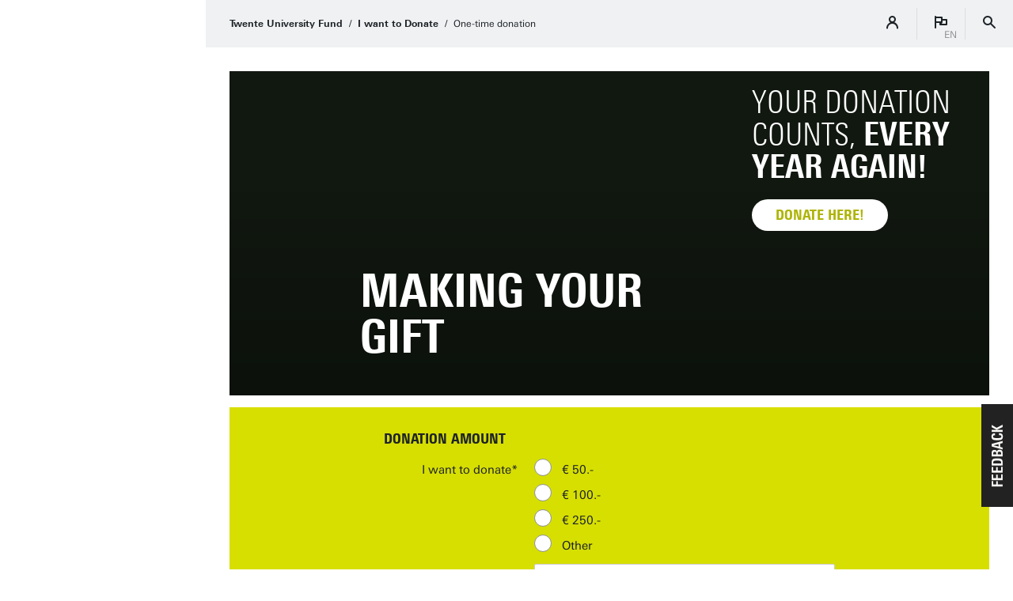

--- FILE ---
content_type: text/html; charset=UTF-8
request_url: https://www.utwente.nl/en/universityfoundation/donate/donations/?tag=research
body_size: 7790
content:
<!DOCTYPE html><html lang="en-GB" class="ut--nonbranding site--ut utwente--ws2021 wh-authorbar--left utwente--sitetitlebar" prefix="og: http://ogp.me/ns#" dir="ltr" data-site="MC - Universiteitsfonds (EN)" data-id="110684" data-cdn="" data-hoofdniveau="sb" data-subniveau="universiteitsfonds" data-targetinterest="" data-wh-ob="110684.rIh8vo"><head><meta charset="utf-8"><title>One-time donation | I want to Donate | Twente University Fund</title><meta name="viewport" content="width=device-width, initial-scale=1, viewport-fit=cover" /><meta name="baidu-site-verification" content="rSUuzZoVB2" />  <link rel="preload" href="/.wh/ea/ap/utwente_base.ws2016/ap.css" as="style"><link rel="preload" href="https://utwente.becdn.net/.wh/ea/mod/utwente_design/fonts/univers-next/3de47ce5-a747-444b-b44b-20e0f8736ac8.woff2" as="font" type="font/woff2" crossorigin><link rel="preload" href="https://utwente.becdn.net/.wh/ea/mod/utwente_design/fonts/univers-next/00c26472-7693-44a7-b100-b1a1fe462d3b.woff2" as="font" type="font/woff2" crossorigin><link rel="preload" href="https://utwente.becdn.net/.wh/ea/mod/utwente_design/fonts/univers-next/c0898c8c-0b78-43ee-9041-92bf98faf813.woff2" as="font" type="font/woff2" crossorigin><link rel="preload" href="https://utwente.becdn.net/.wh/ea/mod/utwente_design/fonts/univers-next/d8bbf6a4-3b12-4429-bdf6-3d0124de945d.woff2" as="font" type="font/woff2" crossorigin><link rel="preload" href="https://utwente.becdn.net/.wh/ea/mod/utwente_design/fonts/univers-next/c70bd903-dd6a-4b66-85af-fc3b07e97100.woff2" as="font" type="font/woff2" crossorigin><link rel="apple-touch-icon" sizes="180x180" href="/.utdesign/img/favicons/apple-touch-icon.png" /><link rel="icon" type="image/png" href="/.utdesign/img/favicons/favicon-32x32.png" sizes="32x32" /><link rel="icon" type="image/png" href="/.utdesign/img/favicons/favicon-16x16.png" sizes="16x16" /><link rel="icon" href="/.utdesign/img/favicons/favicon.svg" type="image/svg+xml" /><link rel="manifest" href="/.utdesign/img/favicons/manifest.json" crossorigin="use-credentials" /> <link rel="mask-icon" href="/.utdesign/img/favicons/safari-pinned-tab.svg" color="#231f20" /><meta name="theme-color" content="#ffffff" /><style>:root{--theme-color: #aeb404;--theme-color-cta: #aeb404;--theme-color-cta-hover: #8B9003;}.theme__docstate,.theme__docstate-cta,.theme__docstate-cta-hover{background-color: var(--theme-color);}</style><style>/* Small and extra small devices */.header__heroimage-0{background-image: url('/.wh/ea/uc/i8458b4dc0102e17d1e0041c94d0420ec96e779cc5f130701c3ee02000085/utimg16893.avif');background-position: center;}/* Small and extra small devices, double pixel density */@media (-webkit-min-device-pixel-ratio: 2),(min--moz-device-pixel-ratio: 2),(min-resolution: 2dppx),(min-resolution: 192dpi){.header__heroimage-0{background-image: url('/.wh/ea/uc/i75e5a98c0102e17d1e0041c94d0420ec96e779cc5f130701c3dc05000085/utimg16893.avif');background-position: center;}}/* Medium and large devices */@media (min-width: 750px){.header__heroimage-0{background-image: url('/.wh/ea/uc/i75e5a98c0102e17d1e0041c94d0420ec96e779cc5f130701c3dc05000085/utimg16893.avif');background-position: center;}}/* Medium and large devices, double pixel density */@media (-webkit-min-device-pixel-ratio: 2) and (min-width: 750px),(min--moz-device-pixel-ratio: 2) and (min-width: 750px),(min-resolution: 2dppx) and (min-width: 750px),(min-resolution: 192dpi) and (min-width: 750px){.header__heroimage-0{background-image: url('/.wh/ea/uc/i2a67265e0102e17d1e0041c94d0420ec96e779cc5f130701c3b80b000085/utimg16893.avif');background-position: center;}}/* Extra large devices */@media (min-width: 1500px){.header__heroimage-0{background-image: url('/.wh/ea/uc/i608493800102e17d1e0041c94d0420ec96e779cc5f130701c38007000085/utimg16893.avif');background-position: center;}}/* Extra large devices, double pixel density */@media (-webkit-min-device-pixel-ratio: 2) and (min-width: 1500px),(min--moz-device-pixel-ratio: 2) and (min-width: 1500px),(min-resolution: 2dppx) and (min-width: 1500px),(min-resolution: 192dpi) and (min-width: 1500px){.header__heroimage-0{background-image: url('/.wh/ea/uc/ia22676f40102e17d1e0041c94d0420ec96e779cc5f130701c3000f000085/utimg16893.avif');background-position: center;}}</style><link rel="alternate" hreflang="en-GB" href="https://www.utwente.nl/en/universityfoundation/donate/donations/" /><script>(function(w,d,s,l,i){w[l]=w[l]||[];w[l].push({'gtm.start':new Date().getTime(),event:'gtm.js'});var f=d.getElementsByTagName(s)[0],j=d.createElement(s),dl=l!='dataLayer'?'&l='+l:'';j.async=true;j.src='https://tagging.utwente.nl/gtm.js?id='+i+dl;f.parentNode.insertBefore(j,f);})(window,document,'script','dataLayer','GTM-WW6CJT');</script><meta property="og:title" content="One-time donation | I want to Donate | Twente University Fund"><meta property="og:type" content="website"><meta property="og:site_name" content="Universiteit Twente"><meta property="og:image" content="https://www.utwente.nl/.wh/ea/uc/i75e5a98c0102e17d1e0041c94d0420ec96e779cc5f130701c3dc05000085/utimg16893.avif"><meta property="fb:app_id" content="1375281799385304"><script type="application/json" id="wh-config">{"designcdnroot":"/.publisher/sd/utwente_base/ws2016/","designroot":"/.publisher/sd/utwente_base/ws2016/","dtapstage":"production","imgroot":"/.publisher/sd/utwente_base/ws2016/img/","islive":true,"locale":"en-US","obj":{"title":"One-time donation"},"server":50901,"site":{"animatethemecolor":false,"colorscheme":["#c60c30","#822433","#002c5f","#007d9c","#4a8355","#00675a","#4f2d7f","#cf0072"],"title":"Twente University Fund","universeelements":[{"filename":"autumn.svg","left":0,"name":"Autumn","top":0,"width":700},{"filename":"bolognese.svg","left":250,"name":"Bolognese","reverse":true,"top":-50,"width":350},{"filename":"casino.svg","left":-300,"name":"Casino","top":100,"width":2200},{"filename":"esmeralda.svg","left":300,"name":"Esmeralda","top":0,"width":700},{"filename":"extent.svg","left":0,"name":"Extent","top":0,"width":700},{"filename":"foxtrot.svg","left":0,"name":"Foxtrot","top":0,"width":300},{"filename":"iglesias.svg","left":200,"name":"Iglesias","top":0,"width":400},{"filename":"lord.svg","left":-150,"name":"Lord","top":0,"width":811},{"filename":"lucy.svg","left":0,"name":"Lucy","top":0,"width":350},{"filename":"merijn.svg","left":-100,"name":"Merijn","reverse":true,"top":50,"width":750},{"filename":"moby_dick.svg","left":0,"name":"Moby Dick","top":0,"width":1001},{"filename":"mumbai.svg","left":150,"name":"Mumbai","reverse":true,"top":0,"width":1000},{"filename":"oma.svg","left":50,"name":"Oma","top":50,"width":249},{"filename":"photon.svg","left":30,"name":"Photon","top":100,"width":300},{"filename":"pop.svg","left":30,"name":"Pop","top":0,"width":500},{"filename":"raket.svg","left":50,"name":"Raket","reverse":true,"top":-250,"width":332},{"filename":"relationchips.svg","left":30,"name":"Relationchips","top":-250,"width":1732},{"filename":"spring.svg","left":0,"name":"Spring","top":-100,"width":850},{"filename":"tedtheo.svg","left":0,"name":"Tedtheo","top":-50,"width":439},{"filename":"trachea.svg","left":200,"name":"Trachea","top":100,"width":600},{"filename":"tricufi.svg","left":0,"name":"Tricufi","top":0,"width":300},{"filename":"virginia.svg","left":0,"name":"Virginia","reverse":true,"top":100,"width":90}]},"siteroot":"https://www.utwente.nl/en/universityfoundation/","wrd:auth":{"cookiename":"webharelogin-0-9ce36b86","returnid":"0"}}</script><link rel="stylesheet" href="/.wh/ea/ap/utwente_base.ws2016/ap.css"><script src="/.wh/ea/ap/utwente_base.ws2016/ap.mjs" type="module" async></script><script type="application/ld+json">{"@context":"https://schema.org","@type":"BreadcrumbList","itemListElement":[{"@type":"ListItem","item":"https://www.utwente.nl/en/universityfoundation/","name":"Twente University Fund","position":1},{"@type":"ListItem","item":"https://www.utwente.nl/en/universityfoundation/donate/","name":"I want to Donate","position":2}]}</script></head><body><noscript><iframe src="https://tagging.utwente.nl/ns.html?id=GTM-WW6CJT" height="0" width="0" style="display:none;visibility:hidden"></iframe></noscript><button type="button" class="skiplinksbutton themecolor--bg">Skip to main content</button><div class="menupart menupart--submenuopened"><div class="menupart__menu-container"><div class="menupart__topmenu "><div class="menupart__title">Menu</div><div class="menupart__topmenu-spacer"></div><div class="contentpart__topmenuitem contentpart__topmenuitem--hasmenu contentpart__topmenuitem--icon ut-login__topmenu"><span class="UT-icon-UT_icon_114_person-16px ut-login__topmenuicon"></span></div><div class="contentpart__topmenuitem contentpart__topmenuitem--hasmenu contentpart__topmenuitem--icon"><span class="contentpart__topmenuitem--label">en</span><span class="UT-icon-UT_icon_75_flag-16px"></span><div class="contentpart__topsubmenu"><a href="https://www.utwente.nl/nl/ufonds/" class="contentpart__topsubitem js-langswitch" hreflang="nl">Nederlands</a><a href="https://www.utwente.nl/en/universityfoundation/donate/donations/" class="contentpart__topsubitem contentpart__topsubitem--current js-langswitch" hreflang="en-GB">English<span class="contentpart__topsubitem-icon UT-icon-UT_icon_75_flag-16px"></span></a></div></div><button class="contentpart__topmenuitem contentpart__topmenuitem--search contentpart__topmenuitem--icon"><span class="contentpart__topmenuitem--search-open UT-icon-UT_icon_70_search-16px"></span><span class="contentpart__topmenuitem--search-close UT-icon-UT_icon_47_cross-16px"></span></button></div><div class="identitypart__site  identitypart__site--branding"><div class="identitypart__logos "><a class="identitypart__logo identitypart__logo--branding" href="https://www.utwente.nl/en/universityfoundation/"><img class="identitypart__branding-logo" src="/.wh/ea/uc/i4475ad6601025403110041c94d043233e996f12b18a90701c1dc00640085/data.avif" srcset="/.wh/ea/uc/i4475ad6601025403110041c94d043233e996f12b18a90701c1dc00640085/data.avif 1x, /.wh/ea/uc/i9d2ea0b801025403110041c94d043233e996f12b18a90701c1b801c80085/data.avif 2x" alt="" /></a></div></div> <nav id="menupart__menu" class="menupart__menu" aria-label="main"   data-menu-items="[{&#34;has_subitems&#34;:false,&#34;id&#34;:203599,&#34;is_current&#34;:false,&#34;isfolder&#34;:false,&#34;isindex&#34;:true,&#34;link&#34;:&#34;https://www.utwente.nl/en/universityfoundation/&#34;,&#34;newwindow&#34;:null,&#34;title&#34;:&#34;Twente University Fund&#34;,&#34;type&#34;:1105},{&#34;has_subitems&#34;:true,&#34;id&#34;:180596,&#34;is_current&#34;:false,&#34;isfolder&#34;:true,&#34;isindex&#34;:false,&#34;link&#34;:&#34;https://www.utwente.nl/en/universityfoundation/donate/&#34;,&#34;menuitems&#34;:[{&#34;has_subitems&#34;:false,&#34;id&#34;:180623,&#34;is_current&#34;:false,&#34;isfolder&#34;:false,&#34;isindex&#34;:true,&#34;link&#34;:&#34;https://www.utwente.nl/en/universityfoundation/donate/&#34;,&#34;newwindow&#34;:null,&#34;title&#34;:&#34;Donate&#34;,&#34;type&#34;:1105},{&#34;has_subitems&#34;:false,&#34;id&#34;:110684,&#34;is_current&#34;:true,&#34;isfolder&#34;:false,&#34;isindex&#34;:false,&#34;link&#34;:&#34;https://www.utwente.nl/en/universityfoundation/donate/donations/&#34;,&#34;newwindow&#34;:null,&#34;title&#34;:&#34;One-time donation&#34;,&#34;type&#34;:1235},{&#34;has_subitems&#34;:false,&#34;id&#34;:181363,&#34;is_current&#34;:false,&#34;isfolder&#34;:false,&#34;isindex&#34;:false,&#34;link&#34;:&#34;https://www.utwente.nl/en/universityfoundation/donate/periodic-donations/&#34;,&#34;newwindow&#34;:null,&#34;title&#34;:&#34;Periodic donations&#34;,&#34;type&#34;:1105},{&#34;has_subitems&#34;:false,&#34;id&#34;:1266951,&#34;is_current&#34;:false,&#34;isfolder&#34;:false,&#34;isindex&#34;:false,&#34;link&#34;:&#34;https://www.utwente.nl/en/universityfoundation/donate/annual-campaign/&#34;,&#34;newwindow&#34;:null,&#34;title&#34;:&#34;Annual campaign&#34;,&#34;type&#34;:20},{&#34;has_subitems&#34;:false,&#34;id&#34;:181926,&#34;is_current&#34;:false,&#34;isfolder&#34;:false,&#34;isindex&#34;:false,&#34;link&#34;:&#34;https://www.utwente.nl/en/universityfoundation/donate/donate-as-a-company/&#34;,&#34;newwindow&#34;:null,&#34;title&#34;:&#34;Donate as a company&#34;,&#34;type&#34;:1105},{&#34;has_subitems&#34;:false,&#34;id&#34;:45716,&#34;is_current&#34;:false,&#34;isfolder&#34;:false,&#34;isindex&#34;:false,&#34;link&#34;:&#34;https://www.utwente.nl/en/universityfoundation/donate/bequest/&#34;,&#34;newwindow&#34;:null,&#34;title&#34;:&#34;Bequest&#34;,&#34;type&#34;:1105},{&#34;has_subitems&#34;:false,&#34;id&#34;:1267007,&#34;is_current&#34;:false,&#34;isfolder&#34;:false,&#34;isindex&#34;:false,&#34;link&#34;:&#34;https://www.utwente.nl/en/universityfoundation/donate/named-funds/&#34;,&#34;newwindow&#34;:null,&#34;title&#34;:&#34;Named funds&#34;,&#34;type&#34;:20}],&#34;newwindow&#34;:null,&#34;title&#34;:&#34;I want to Donate&#34;,&#34;type&#34;:0},{&#34;has_subitems&#34;:true,&#34;id&#34;:181173,&#34;is_current&#34;:false,&#34;isfolder&#34;:true,&#34;isindex&#34;:false,&#34;link&#34;:&#34;https://www.utwente.nl/en/universityfoundation/annual-campaign/&#34;,&#34;newwindow&#34;:null,&#34;title&#34;:&#34;Annual Campaign&#34;,&#34;type&#34;:0},{&#34;has_subitems&#34;:true,&#34;id&#34;:180628,&#34;is_current&#34;:false,&#34;isfolder&#34;:true,&#34;isindex&#34;:false,&#34;link&#34;:&#34;https://www.utwente.nl/en/universityfoundation/named-funds/&#34;,&#34;newwindow&#34;:null,&#34;title&#34;:&#34;Named Funds&#34;,&#34;type&#34;:0},{&#34;has_subitems&#34;:true,&#34;id&#34;:181289,&#34;is_current&#34;:false,&#34;isfolder&#34;:true,&#34;isindex&#34;:false,&#34;link&#34;:&#34;https://www.utwente.nl/en/universityfoundation/awards-and-scholarships/&#34;,&#34;newwindow&#34;:null,&#34;title&#34;:&#34;Awards and Scholarships&#34;,&#34;type&#34;:0},{&#34;has_subitems&#34;:true,&#34;id&#34;:181285,&#34;is_current&#34;:false,&#34;isfolder&#34;:true,&#34;isindex&#34;:false,&#34;link&#34;:&#34;https://www.utwente.nl/en/universityfoundation/about-us/&#34;,&#34;newwindow&#34;:null,&#34;title&#34;:&#34;About us&#34;,&#34;type&#34;:0},{&#34;has_subitems&#34;:false,&#34;id&#34;:178728,&#34;is_current&#34;:false,&#34;isfolder&#34;:true,&#34;isindex&#34;:false,&#34;link&#34;:&#34;https://www.utwente.nl/en/universityfoundation/applying-for-financial-support/&#34;,&#34;newwindow&#34;:null,&#34;title&#34;:&#34;Applying for financial support&#34;,&#34;type&#34;:0},{&#34;has_subitems&#34;:false,&#34;id&#34;:179723,&#34;is_current&#34;:false,&#34;isfolder&#34;:false,&#34;isindex&#34;:false,&#34;link&#34;:&#34;https://www.utwente.nl/en/universityfoundation/contact/&#34;,&#34;newwindow&#34;:null,&#34;title&#34;:&#34;Contact&#34;,&#34;type&#34;:1105}]"></nav></div></div><div class="contentpart"><div class="contentpart__navbar-container"><div class="contentpart__navbar-block"><div class="contentpart__hamburger-container"><div class="contentpart__hamburger"><span class="contentpart__hamburger-open UT-icon-UT_icon_103_menu-16px"></span><span class="contentpart__hamburger-close UT-icon-UT_icon_47_cross-16px"></span></div></div><div class="menupart__modalbg"></div><nav class="contentpart__navbar" aria-label="breadcrumbs"><div class="contentpart__navbar-crumbs"><div class="contentpart__breadcrumblist"><span class="contentpart__breadcrumbitem"><a href="https://www.utwente.nl/en/universityfoundation/">Twente University Fund</a></span><span class="contentpart__breadcrumbitem"><a href="https://www.utwente.nl/en/universityfoundation/donate/">I want to Donate</a></span><span class="contentpart__breadcrumbitem"><span>One-time donation</span></span></div></div><div class="contentpart__topmenu"><div class="contentpart__topmenuitem contentpart__topmenuitem--hasmenu contentpart__topmenuitem--icon ut-login__topmenu"><span class="UT-icon-UT_icon_114_person-16px ut-login__topmenuicon"></span></div><div class="contentpart__topmenuitem contentpart__topmenuitem--hasmenu contentpart__topmenuitem--icon"><span class="contentpart__topmenuitem--label">en</span><span class="UT-icon-UT_icon_75_flag-16px"></span><div class="contentpart__topsubmenu"><a href="https://www.utwente.nl/nl/ufonds/" class="contentpart__topsubitem js-langswitch" hreflang="nl">Nederlands</a><a href="https://www.utwente.nl/en/universityfoundation/donate/donations/" class="contentpart__topsubitem contentpart__topsubitem--current js-langswitch" hreflang="en-GB">English<span class="contentpart__topsubitem-icon UT-icon-UT_icon_75_flag-16px"></span></a></div></div><button class="contentpart__topmenuitem contentpart__topmenuitem--search contentpart__topmenuitem--icon"><span class="contentpart__topmenuitem--search-open UT-icon-UT_icon_70_search-16px"></span><span class="contentpart__topmenuitem--search-close UT-icon-UT_icon_47_cross-16px"></span></button></div></nav><div class="identitypart__site  identitypart__site--branding"><div class="identitypart__logos "><a class="identitypart__logo identitypart__logo--branding" href="https://www.utwente.nl/en/universityfoundation/"><img class="identitypart__branding-logo" src="/.wh/ea/uc/ib9f54bfa01025403110041c94d043233e996f12b18a90701c1b600500085/data.avif" srcset="/.wh/ea/uc/ib9f54bfa01025403110041c94d043233e996f12b18a90701c1b600500085/data.avif 1x, /.wh/ea/uc/i779ec45501025403110041c94d043233e996f12b18a90701c16c01a00085/data.avif 2x" alt="" /></a></div></div> </div></div><div class="contentpart__header-crumbs "><div class="contentpart__breadcrumblist"><span class="contentpart__breadcrumbitem"><a href="https://www.utwente.nl/en/universityfoundation/">Twente University Fund</a></span><span class="contentpart__breadcrumbitem"><a href="https://www.utwente.nl/en/universityfoundation/donate/">I want to Donate</a></span><span class="contentpart__breadcrumbitem"><span>One-time donation</span></span></div></div><header class="contentpart__header  contentpart__header--photos   header--content8col      header--hascta    "><div class="contentpart__header-messagesarea"></div><div class="contentpart__header-photos  "><div class="contentpart__header-slide contentpart__header-heroimage header__heroimage-0" role="image" aria-label="Picture of the campus in spring"style="background-color: #111810;"></div></div><div class="contentpart__title-container"><h1 class="contentpart__title" data-fontfit-height="100%" data-fontfit-width="100%">Making your gift  </h1></div><div class="contentpart__header-cta"><div class="cta  headercta" ><div class="cta__contents"><div class="cta__textholder"><div class="cta__title">Your donation counts, <b>every year again!</b></div></div><div class="cta__buttonholder"><a class="cta__button" href="https://www.utwente.nl/en/universityfoundation/donate/donations/?tag=Kipaji"  data-wh-datalayer-onclick-event="cta-click" data-wh-datalayer-onclick-click_text="Donate here!" data-wh-datalayer-onclick-click_url="https://www.utwente.nl/en/universityfoundation/donate/donations/?tag=Kipaji" data-wh-datalayer-onclick-cta_type="header-cta-manual"><span class="cta__button__title cta__button__title--default">Donate here!</span></a></div></div></div></div></header><main class="contentpart__main"><div class="ufonds__donaties main__contents--12col"><div class="donaties__description"></div><div class="donaties__form"><form id="ufonds_donatie" class="wh-form wh-styledinput" autocomplete="off"  method="post" action="javascript:console.error('No RPC handler installed');" data-wh-form-id="ufonds_donatie" data-wh-form-handler="utwente_base:ufonds_donatie" data-wh-form-target="f8pCO62lvjWk_CIz_ogIykPpz-g03X3PWMo0dwDT-6ijjzDH0dAl5HqHLpBg0v3Q7ka3t_gItiyRW-y7_MwN2nCp4NSloqo-.Qzlm7WeFBlG4XYFR.ZZiY5K48UoRhL5XsdmNecA"><div class="wh-form__questiongroup"><h3 class="wh-form__questiongroup__label">Donation amount</h3><div class="wh-form__questiongroup__fieldgroups"><div class="wh-form__fieldgroup wh-form__fieldgroup--radiogroup wh-form__fieldgroup--required"><label class="wh-form__label" for="ufonds_donatie-amount">I want to donate</label><div class="wh-form__fields"><div class="wh-form__fieldline wh-form__fieldline--nowrap"><input id="ufonds_donatie-amount-0" type="radio" name="amount" value="5000" required="" data-title="&#8364; 50.-" /><label for="ufonds_donatie-amount-0"></label><span class="wh-form__optiondata wh-form--optionvertical"><label class="ufonds_donatie__mouseoverlabel wh-form__optionlabel" for="ufonds_donatie-amount-0">&#8364; 50.-</label></span></div><div class="wh-form__fieldline wh-form__fieldline--nowrap"><input id="ufonds_donatie-amount-1" type="radio" name="amount" value="10000" required="" data-title="&#8364; 100.-" /><label for="ufonds_donatie-amount-1"></label><span class="wh-form__optiondata wh-form--optionvertical"><label class="ufonds_donatie__mouseoverlabel wh-form__optionlabel" for="ufonds_donatie-amount-1">&#8364; 100.-</label></span></div><div class="wh-form__fieldline wh-form__fieldline--nowrap"><input id="ufonds_donatie-amount-2" type="radio" name="amount" value="25000" required="" data-title="&#8364; 250.-" /><label for="ufonds_donatie-amount-2"></label><span class="wh-form__optiondata wh-form--optionvertical"><label class="ufonds_donatie__mouseoverlabel wh-form__optionlabel" for="ufonds_donatie-amount-2">&#8364; 250.-</label></span></div><div class="wh-form__fieldline wh-form__fieldline--nowrap"><input id="ufonds_donatie-amount-3" type="radio" name="amount" value="-1" required="" data-title="Other" /><label for="ufonds_donatie-amount-3"></label><span class="wh-form__optiondata wh-form--optionvertical"><label class="ufonds_donatie__mouseoverlabel wh-form__optionlabel" for="ufonds_donatie-amount-3">Other</label></span></div></div></div><div class="wh-form__fieldgroup wh-form__fieldgroup--textedit wh-form__fieldgroup--required" data-wh-form-group-for="amount_other"><label class="wh-form__label" for="ufonds_donatie-amount_other">Amount</label><div class="wh-form__fields"><a class="wh-anchor" id="ufonds_donatie-amount_other-anchor"></a><div class="wh-form__fieldline"><input id="ufonds_donatie-amount_other" type="text" name="amount_other" class="wh-form__textinput" placeholder=" " required></div></div></div><div class="wh-form__fieldgroup wh-form__fieldgroup--radiogroup wh-form__fieldgroup--required"><label class="wh-form__label" for="ufonds_donatie-destination">Destination</label><div class="wh-form__fields"><div class="wh-form__fieldline wh-form__fieldline--nowrap"><div style="display:none;"><input id="ufonds_donatie-destination-0" type="radio" name="destination" value="RESEARCH" data-title="Twente Aorta Research" required="" checked /></div><span class="wh-form__optiondata wh-form--optionvertical"><label class="ufonds_donatie__mouseoverlabel wh-form__optionlabel" for="ufonds_donatie-destination-0">Twente Aorta Research<div class="description"><p class="normal"><b>Support Twente's research of treatment tear in aortic wall</b></p></div></label></span></div></div></div><div class="wh-form__fieldgroup wh-form__fieldgroup--radiogroup wh-form__fieldgroup--required" role="group" aria-labelledby="ufonds_donatie-interval-label" data-wh-form-group-for="interval"><label class="wh-form__label" id="ufonds_donatie-interval-label" for="ufonds_donatie-interval">Period</label><div class="wh-form__fields"><a class="wh-anchor" id="ufonds_donatie-interval-anchor"></a><div class="wh-form__fieldline wh-form__fieldline--nowrap"><input id="ufonds_donatie-interval-once" type="radio" class="wh-form__radio" name="interval" value="once" required><label aria-hidden="true" for="ufonds_donatie-interval-once"></label><span class="wh-form__optiondata wh-form__optiondata--vertical"><label class="wh-form__optionlabel" for="ufonds_donatie-interval-once">Once</label></span></div></div></div><div class="wh-form__fieldgroup wh-form__fieldgroup--radiogroup wh-form__fieldgroup--required" role="group" aria-labelledby="ufonds_donatie-payment_method-label" data-wh-form-visible-if="{&#34;c&#34;:{&#34;field&#34;:&#34;interval&#34;,&#34;matchtype&#34;:&#34;HASVALUE&#34;,&#34;options&#34;:null,&#34;value&#34;:true}}" data-wh-form-group-for="payment_method"><label class="wh-form__label" id="ufonds_donatie-payment_method-label" for="ufonds_donatie-payment_method">Payment method</label><div class="wh-form__fields"><a class="wh-anchor" id="ufonds_donatie-payment_method-anchor"></a><div class="wh-form__fieldline wh-form__fieldline--nowrap" data-wh-form-visible-if="{&#34;c&#34;:{&#34;field&#34;:&#34;interval&#34;,&#34;matchtype&#34;:&#34;IN&#34;,&#34;options&#34;:null,&#34;value&#34;:[&#34;once&#34;]}}"><input id="ufonds_donatie-payment_method-IDEAL__IDEAL" type="radio" class="wh-form__radio" name="payment_method" value="IDEAL__IDEAL" required><label aria-hidden="true" for="ufonds_donatie-payment_method-IDEAL__IDEAL"></label><span class="wh-form__optiondata wh-form__optiondata--vertical"><label class="wh-form__optionlabel" for="ufonds_donatie-payment_method-IDEAL__IDEAL">iDEAL</label></span></div><div class="wh-form__fieldline wh-form__fieldline--nowrap"><input id="ufonds_donatie-payment_method-incasso" type="radio" class="wh-form__radio" name="payment_method" value="incasso" required><label aria-hidden="true" for="ufonds_donatie-payment_method-incasso"></label><span class="wh-form__optiondata wh-form__optiondata--vertical"><label class="wh-form__optionlabel" for="ufonds_donatie-payment_method-incasso">Incasso</label></span></div></div></div><div class="wh-form__fieldgroup wh-form__fieldgroup--textedit wh-form__fieldgroup--required" data-wh-form-group-for="iban"><label class="wh-form__label" for="ufonds_donatie-iban">IBAN</label><div class="wh-form__fields"><a class="wh-anchor" id="ufonds_donatie-iban-anchor"></a><div class="wh-form__fieldline"><input id="ufonds_donatie-iban" type="text" name="iban" class="wh-form__textinput" placeholder=" " required></div></div></div><div class="wh-form__fieldgroup wh-form__fieldgroup--textedit wh-form__fieldgroup--required" data-wh-form-group-for="bankaccount_name"><label class="wh-form__label" for="ufonds_donatie-bankaccount_name">Name</label><div class="wh-form__fields"><a class="wh-anchor" id="ufonds_donatie-bankaccount_name-anchor"></a><div class="wh-form__fieldline"><input id="ufonds_donatie-bankaccount_name" type="text" name="bankaccount_name" class="wh-form__textinput" placeholder=" " required></div></div></div></div></div><div class="wh-form__fieldgroup wh-form__fieldgroup--group" data-wh-form-visible-if="{&#34;c&#34;:{&#34;field&#34;:&#34;payment_method&#34;,&#34;matchtype&#34;:&#34;HASVALUE&#34;,&#34;options&#34;:null,&#34;value&#34;:true}}" data-wh-form-group-for="mydetails"><div class="wh-form__fields"><a class="wh-anchor" id="ufonds_donatie-mydetails-anchor"></a><div class="wh-form__fieldline"><h2 class="wh-form__grouptitle heading2"><a class="wh-anchor" id="my-data"></a>My data</h2></div></div></div><div class="wh-form__questiongroup__fieldgroups"><div class="hidelabel--left"><div class="wh-form__fieldgroup wh-form__fieldgroup--checkbox" data-wh-form-visible-if="{&#34;c&#34;:{&#34;field&#34;:&#34;payment_method&#34;,&#34;matchtype&#34;:&#34;HASVALUE&#34;,&#34;options&#34;:null,&#34;value&#34;:true}}" data-wh-form-group-for="isorganization"><label class="wh-form__label" aria-hidden="true" for="ufonds_donatie-isorganization"></label><div class="wh-form__fields"><a class="wh-anchor" id="ufonds_donatie-isorganization-anchor"></a><div class="wh-form__fieldline wh-form__fieldline--nowrap"><input id="ufonds_donatie-isorganization" type="checkbox" class="wh-form__checkbox" name="isorganization" value="1"><label aria-hidden="true" for="ufonds_donatie-isorganization"></label><span class="wh-form__optiondata wh-form__optiondata--vertical"><label class="wh-form__optionlabel" for="ufonds_donatie-isorganization">I want to donate on behalf of an organization</label></span></div></div></div></div><div class="wh-form__fieldgroup wh-form__fieldgroup--textedit" data-wh-form-required-if="{&#34;c&#34;:{&#34;field&#34;:&#34;isorganization&#34;,&#34;matchtype&#34;:&#34;HASVALUE&#34;,&#34;options&#34;:null,&#34;value&#34;:true}}" data-wh-form-visible-if="{&#34;c&#34;:{&#34;field&#34;:&#34;payment_method&#34;,&#34;matchtype&#34;:&#34;HASVALUE&#34;,&#34;options&#34;:null,&#34;value&#34;:true}}" data-wh-form-group-for="organization"><label class="wh-form__label" for="ufonds_donatie-organization">Organization</label><div class="wh-form__fields"><a class="wh-anchor" id="ufonds_donatie-organization-anchor"></a><div class="wh-form__fieldline"><input id="ufonds_donatie-organization" type="text" name="organization" class="wh-form__textinput" placeholder=" "></div></div></div><div class="wh-form__fieldgroup wh-form__fieldgroup--radiogroup wh-form__fieldgroup--required" role="group" aria-labelledby="ufonds_donatie-gender-label" data-wh-form-visible-if="{&#34;c&#34;:{&#34;field&#34;:&#34;payment_method&#34;,&#34;matchtype&#34;:&#34;HASVALUE&#34;,&#34;options&#34;:null,&#34;value&#34;:true}}" data-wh-form-group-for="gender"><label class="wh-form__label" id="ufonds_donatie-gender-label" for="ufonds_donatie-gender">Salutation</label><div class="wh-form__fields"><a class="wh-anchor" id="ufonds_donatie-gender-anchor"></a><div class="wh-form__fieldline wh-form__fieldline--nowrap"><input id="ufonds_donatie-gender-male" type="radio" class="wh-form__radio" name="gender" value="male" required><label aria-hidden="true" for="ufonds_donatie-gender-male"></label><span class="wh-form__optiondata wh-form__optiondata--vertical"><label class="wh-form__optionlabel" for="ufonds_donatie-gender-male">Mrs.</label></span></div><div class="wh-form__fieldline wh-form__fieldline--nowrap"><input id="ufonds_donatie-gender-female" type="radio" class="wh-form__radio" name="gender" value="female" required><label aria-hidden="true" for="ufonds_donatie-gender-female"></label><span class="wh-form__optiondata wh-form__optiondata--vertical"><label class="wh-form__optionlabel" for="ufonds_donatie-gender-female">Mr.</label></span></div></div></div><div class="wh-form__fieldgroup wh-form__fieldgroup--textedit wh-form__fieldgroup--required" data-wh-form-visible-if="{&#34;c&#34;:{&#34;field&#34;:&#34;payment_method&#34;,&#34;matchtype&#34;:&#34;HASVALUE&#34;,&#34;options&#34;:null,&#34;value&#34;:true}}" data-wh-form-group-for="firstname"><label class="wh-form__label" for="ufonds_donatie-firstname">Initials</label><div class="wh-form__fields"><a class="wh-anchor" id="ufonds_donatie-firstname-anchor"></a><div class="wh-form__fieldline"><input id="ufonds_donatie-firstname" type="text" name="firstname" class="wh-form__textinput" placeholder=" " required></div></div></div><div class="wh-form__fieldgroup wh-form__fieldgroup--textedit wh-form__fieldgroup--required" data-wh-form-visible-if="{&#34;c&#34;:{&#34;field&#34;:&#34;payment_method&#34;,&#34;matchtype&#34;:&#34;HASVALUE&#34;,&#34;options&#34;:null,&#34;value&#34;:true}}" data-wh-form-group-for="lastname"><label class="wh-form__label" for="ufonds_donatie-lastname">Last name</label><div class="wh-form__fields"><a class="wh-anchor" id="ufonds_donatie-lastname-anchor"></a><div class="wh-form__fieldline"><input id="ufonds_donatie-lastname" type="text" name="lastname" class="wh-form__textinput" placeholder=" " required></div></div></div><div class="wh-form__fieldgroup wh-form__fieldgroup--textedit wh-form__fieldgroup--required" data-wh-form-visible-if="{&#34;c&#34;:{&#34;field&#34;:&#34;payment_method&#34;,&#34;matchtype&#34;:&#34;HASVALUE&#34;,&#34;options&#34;:null,&#34;value&#34;:true}}" data-wh-form-group-for="email"><label class="wh-form__label" for="ufonds_donatie-email">Email address</label><div class="wh-form__fields"><a class="wh-anchor" id="ufonds_donatie-email-anchor"></a><div class="wh-form__fieldline"><input id="ufonds_donatie-email" type="email" name="email" class="wh-form__textinput" placeholder=" " required></div></div></div><div class="wh-form__fieldgroup wh-form__fieldgroup--textedit" data-wh-form-visible-if="{&#34;c&#34;:{&#34;conditions&#34;:[{&#34;field&#34;:&#34;payment_method&#34;,&#34;matchtype&#34;:&#34;IN&#34;,&#34;options&#34;:null,&#34;value&#34;:[&#34;incasso&#34;]},{&#34;field&#34;:&#34;payment_method&#34;,&#34;matchtype&#34;:&#34;HASVALUE&#34;,&#34;options&#34;:null,&#34;value&#34;:true}],&#34;matchtype&#34;:&#34;AND&#34;}}" data-wh-form-group-for="phone"><label class="wh-form__label" for="ufonds_donatie-phone">Phone number</label><div class="wh-form__fields"><a class="wh-anchor" id="ufonds_donatie-phone-anchor"></a><div class="wh-form__fieldline"><input id="ufonds_donatie-phone" type="text" name="phone" class="wh-form__textinput" placeholder=" "></div></div></div><div class="wh-form__fieldgroup wh-form__fieldgroup--textedit wh-form__fieldgroup--required" data-wh-form-visible-if="{&#34;c&#34;:{&#34;conditions&#34;:[{&#34;field&#34;:&#34;payment_method&#34;,&#34;matchtype&#34;:&#34;IN&#34;,&#34;options&#34;:null,&#34;value&#34;:[&#34;incasso&#34;]},{&#34;field&#34;:&#34;payment_method&#34;,&#34;matchtype&#34;:&#34;HASVALUE&#34;,&#34;options&#34;:null,&#34;value&#34;:true}],&#34;matchtype&#34;:&#34;AND&#34;}}" data-wh-form-group-for="zip"><label class="wh-form__label" for="ufonds_donatie-zip">Postal code</label><div class="wh-form__fields"><a class="wh-anchor" id="ufonds_donatie-zip-anchor"></a><div class="wh-form__fieldline"><input id="ufonds_donatie-zip" type="text" name="zip" class="wh-form__textinput" placeholder=" " required></div></div></div><div class="wh-form__fieldgroup wh-form__fieldgroup--textedit wh-form__fieldgroup--required" data-wh-form-visible-if="{&#34;c&#34;:{&#34;conditions&#34;:[{&#34;field&#34;:&#34;payment_method&#34;,&#34;matchtype&#34;:&#34;IN&#34;,&#34;options&#34;:null,&#34;value&#34;:[&#34;incasso&#34;]},{&#34;field&#34;:&#34;payment_method&#34;,&#34;matchtype&#34;:&#34;HASVALUE&#34;,&#34;options&#34;:null,&#34;value&#34;:true}],&#34;matchtype&#34;:&#34;AND&#34;}}" data-wh-form-group-for="housenr"><label class="wh-form__label" for="ufonds_donatie-housenr">House number</label><div class="wh-form__fields"><a class="wh-anchor" id="ufonds_donatie-housenr-anchor"></a><div class="wh-form__fieldline"><input id="ufonds_donatie-housenr" type="text" name="housenr" class="wh-form__textinput" placeholder=" " required></div></div></div><div class="wh-form__fieldgroup wh-form__fieldgroup--textedit wh-form__fieldgroup--required" data-wh-form-visible-if="{&#34;c&#34;:{&#34;conditions&#34;:[{&#34;field&#34;:&#34;payment_method&#34;,&#34;matchtype&#34;:&#34;IN&#34;,&#34;options&#34;:null,&#34;value&#34;:[&#34;incasso&#34;]},{&#34;field&#34;:&#34;payment_method&#34;,&#34;matchtype&#34;:&#34;HASVALUE&#34;,&#34;options&#34;:null,&#34;value&#34;:true}],&#34;matchtype&#34;:&#34;AND&#34;}}" data-wh-form-group-for="street"><label class="wh-form__label" for="ufonds_donatie-street">Street</label><div class="wh-form__fields"><a class="wh-anchor" id="ufonds_donatie-street-anchor"></a><div class="wh-form__fieldline"><input id="ufonds_donatie-street" type="text" name="street" class="wh-form__textinput" placeholder=" " required></div></div></div><div class="wh-form__fieldgroup wh-form__fieldgroup--textedit wh-form__fieldgroup--required" data-wh-form-visible-if="{&#34;c&#34;:{&#34;conditions&#34;:[{&#34;field&#34;:&#34;payment_method&#34;,&#34;matchtype&#34;:&#34;IN&#34;,&#34;options&#34;:null,&#34;value&#34;:[&#34;incasso&#34;]},{&#34;field&#34;:&#34;payment_method&#34;,&#34;matchtype&#34;:&#34;HASVALUE&#34;,&#34;options&#34;:null,&#34;value&#34;:true}],&#34;matchtype&#34;:&#34;AND&#34;}}" data-wh-form-group-for="city"><label class="wh-form__label" for="ufonds_donatie-city">City</label><div class="wh-form__fields"><a class="wh-anchor" id="ufonds_donatie-city-anchor"></a><div class="wh-form__fieldline"><input id="ufonds_donatie-city" type="text" name="city" class="wh-form__textinput" placeholder=" " required></div></div></div><div class="hidelabel--left disclaimer"><div class="wh-form__fieldgroup wh-form__fieldgroup--checkbox wh-form__fieldgroup--required" data-wh-form-visible-if="{&#34;c&#34;:{&#34;conditions&#34;:[{&#34;field&#34;:&#34;payment_method&#34;,&#34;matchtype&#34;:&#34;IN&#34;,&#34;options&#34;:null,&#34;value&#34;:[&#34;incasso&#34;]},{&#34;field&#34;:&#34;payment_method&#34;,&#34;matchtype&#34;:&#34;HASVALUE&#34;,&#34;options&#34;:null,&#34;value&#34;:true}],&#34;matchtype&#34;:&#34;AND&#34;}}" data-wh-form-group-for="agree"><label class="wh-form__label" aria-hidden="true" for="ufonds_donatie-agree"></label><div class="wh-form__fields"><a class="wh-anchor" id="ufonds_donatie-agree-anchor"></a><div class="wh-form__fieldline wh-form__fieldline--nowrap"><input id="ufonds_donatie-agree" type="checkbox" class="wh-form__checkbox" name="agree" value="1" required><label aria-hidden="true" for="ufonds_donatie-agree"></label><span class="wh-form__optiondata wh-form__optiondata--vertical"><label class="wh-form__optionlabel" for="ufonds_donatie-agree">I give the University Foundation permission to withdraw the amount stated above from my bank account*</label></span></div></div></div></div></div><div class="wh-form__buttongroup wh-form__navbuttons"><button type="submit" class="wh-form__button wh-form__button--submit">Send</button></div></form><div class="disclaimer"><h3>Disclaimer</h3><p class="normal">The Twente University Fund is a charity that is officially approved by the Dutch Tax and Customs Administration. The foundation benefits from the Institution Aimed at the Common Good (ANBI) status.</p><p class="normal"><img class="wh-rtd__img" src="/.wh/ea/uc/ieee03bca010210060c0079ef4602af6c7eb63765a4e70301c000/bc0eilcxuzwfbjg5xa7csa.jpg" alt="" width="100" height="55" /></p></div></div></div></main> <footer class="footer "><div class="footer__links"><ul class="footer__linksblock"><li class="footer__linksection  "><span class="footer__sectiontitle">Annual campaign<span class="footer__sectionicon footer__sectionicon--open UT-icon-UT_icon_48_plus-16px"></span><span class="footer__sectionicon footer__sectionicon--close UT-icon-UT_icon_49_min-16px"></span></span><div class="footer__sectionlinks footer__sectionlinks--init"><a class="footer__sectionlink" href="https://www.utwente.nl/en/universityfoundation/annual-campaign/" >Support special projects</a></div></li><li class="footer__linksection  "><span class="footer__sectiontitle">Periodic donation<span class="footer__sectionicon footer__sectionicon--open UT-icon-UT_icon_48_plus-16px"></span><span class="footer__sectionicon footer__sectionicon--close UT-icon-UT_icon_49_min-16px"></span></span><div class="footer__sectionlinks footer__sectionlinks--init"><a class="footer__sectionlink" href="https://www.utwente.nl/en/universityfoundation/donate/fiscal-advantages/" >Donate with a tax advantage</a></div></li><li class="footer__linksection  "><span class="footer__sectiontitle">Legacy to the UFund<span class="footer__sectionicon footer__sectionicon--open UT-icon-UT_icon_48_plus-16px"></span><span class="footer__sectionicon footer__sectionicon--close UT-icon-UT_icon_49_min-16px"></span></span><div class="footer__sectionlinks footer__sectionlinks--init"><a class="footer__sectionlink" href="https://www.utwente.nl/en/universityfoundation/donate/bequest/" >View the possibilities</a></div></li><li class="footer__linksection  "><span class="footer__sectiontitle">One time donation<span class="footer__sectionicon footer__sectionicon--open UT-icon-UT_icon_48_plus-16px"></span><span class="footer__sectionicon footer__sectionicon--close UT-icon-UT_icon_49_min-16px"></span></span><div class="footer__sectionlinks footer__sectionlinks--init"><a class="footer__sectionlink" href="https://www.utwente.nl/en/universityfoundation/donate/donations/" >Donate online</a></div></li></ul></div><div class="footer__footer"><div class="footer__footerlinks"><a class="footer__footerlink" href="https://www.utwente.nl/en/about-our-website/disclaimer/" dir="ltr">Disclaimer &#38; Copyright</a><a class="footer__footerlink" href="https://www.utwente.nl/en/about-our-website/" dir="ltr">Privacy &#38; Cookies</a><span class="footer__footerlink" dir="ltr">Last update Dec 18, 2025</span></div></div></footer><div class="searchsheet searchsheet--init searchsheet--showquicklinks"><div class="searchsheet__content searchsheet__content--init"><div class="searchsheet__header"><form class="searchsheet__searchform" method="get" onsubmit="return false;" role="search"><span class="searchsheet__searchicon"></span><input name="q" class="searchsheet__searchfield" type="text" aria-label="Search in site" placeholder="Search" autocapitalize="off" autocomplete="off" /><a href="#" class="searchsheet__searchfield-clear UT-icon-UT_icon_47_cross-16px" aria-label="Clear site search"></a></form><a href="#" class="searchsheet__close"><span class="searchsheet__close-label">Close</span><span class="searchsheet__close-icon UT-icon-UT_icon_47_cross-16px"></span></a></div><div class="searchsheet__container"><div class="searchsheet__quickresults"><div class="searchsheet__section"><span class="searchsheet__section-title">Suggestions</span><div class="searchsheet__section-links searchsheet__suggestions"></div></div></div><div class="searchsheet__results"><div class="searchsheet__tabs"><div class="searchsheet__tabscontainer"></div></div><div class="searchsheet__status"></div><div class="searsia__results"></div></div></div></div></div></div><div class="theme__docstate"><span class="theme__docstate-cta"></span><span class="theme__docstate-cta-hover"></span><span class="theme__docstate-state"></span></div></body></html>

--- FILE ---
content_type: text/css; charset=UTF-8
request_url: https://www.utwente.nl/.wh/ea/ap/utwente_base.ws2016/ap.css
body_size: 83966
content:
@charset "UTF-8";:where(.utwente-cookiedialog){max-width:920px;padding:50px}:where(.utwente-cookiedialog) p{line-height:25px;margin:0 0 10px;color:#666}:where(.utwente-cookiedialog) .utwente-cookiedialog__buttons{margin:20px 0 0 -20px}.utwente-cookiedialog h2{margin:10px 0 20px}.utwente-cookiedialog .wh-form__button{margin:0 0 10px 20px!important}:where(html,body,p,h1,h2,h3,h4,h5,h6,form){padding:0;margin:0}:where(*),:where(*):before,:where(*):after{box-sizing:border-box}:where(body){-moz-text-size-adjust:none;-webkit-text-size-adjust:none;text-size-adjust:none}.cobrowserchatcontrol{position:fixed;bottom:20px;right:20px;width:50px;height:50px;background:var(--color-black);cursor:pointer;padding:13px;color:var(--color-grey-icons);border-radius:25px;transition:width .2s}.cobrowserchatcontrol:not(.cobrowserchatcontrol--activated) .wh-requireconsent{display:none}.cobrowserchatcontrol .wh-requireconsent__overlay{text-align:left;white-space:normal;position:absolute;background:var(--color-white);z-index:1;font:300 15px/25px Arial,Helvetica,sans-serif;bottom:-16px;right:-10px}.cobrowserchatcontrol__consent1{padding:13px 20px 9px;color:var(--color-white);font-style:italic;background-color:var(--color-grey-dark);width:320px}.cobrowserchatcontrol__consent2{color:var(--color-black);padding:20px;display:flex}@media print{.cobrowserchatcontrol{display:none}}.cobrowserchatcontrol__icon{font-size:24px;display:inline-block;width:24px}.cobrowserchatcontrol__icon--animated{display:inline-block;position:absolute;top:11px;left:11px;width:28px;height:28px;background:transparent url("/.wh/ea/ap/utwente_base.ws2016/chat-icon-56px-JYIPOXFR.gif") no-repeat 50% 50%;background-size:28px 28px}.cobrowserchatcontrol object{display:none}.cobrowserchatcontrol .cobrowserchatcontrol__text{display:none;text-transform:uppercase;vertical-align:top;line-height:22px;padding-left:36px}.cobrowserchatcontrol:hover,.cobrowserchatcontrol--opencontrol{width:300px}.cobrowserchatcontrol:hover .cobrowserchatcontrol__text,.cobrowserchatcontrol--opencontrol .cobrowserchatcontrol__text{display:inline-block}.wh-rtd__img{max-width:100%;height:auto}.wh-rtd__img--floatleft{float:left;margin:0 10px 0 0}.wh-rtd__img--floatright{float:right;margin:0 0 0 10px}.wh-rtd__table{border-collapse:collapse;border:none}.wh-rtd__tablecell{padding:0;vertical-align:top;text-align:left;empty-cells:show}.wh-video__innerframe{position:relative;width:100%;cursor:pointer;z-index:0}.wh-video__innerframe:after{display:block;content:""}.wh-video.wh-video--aspect_16_9 .wh-video__innerframe:after{padding-top:56.25%}.wh-video.wh-video--aspect_4_3 .wh-video__innerframe:after{padding-top:75%}.wh-video__innerframe__preview,.wh-video__innerframe__preview>picture{position:absolute;inset:0;overflow:hidden}.wh-video__innerframe__preview>picture{display:block}.wh-video__innerframe__preview>picture>img{width:100%;height:100%;object-fit:cover}.wh-video iframe{position:absolute;width:100%;height:100%}.wh-video[data-video]{position:relative;width:100%;cursor:pointer;z-index:0}.wh-video[data-video].wh-video--aspect_4_3:after{padding-top:75%}.wh-video[data-video].wh-video--aspect_16_9:after{padding-top:56.25%}.wh-video[data-video]:after{display:block;content:""}.theme__docstate{border-radius:4px;bottom:10px;color:#fff;left:10px;overflow:hidden;padding:0 4px;pointer-events:none;position:fixed;visibility:hidden;z-index:-1}.theme__docstate .theme__docstate-cta{inset:0 33%;position:absolute}.theme__docstate .theme__docstate-cta-hover{inset:0 0 0 67%;position:absolute}.theme__docstate .theme__docstate-state{position:relative}.theme__docstate .theme__docstate-state:after{content:"@1x"}@media (-webkit-min-device-pixel-ratio: 2),(-moz-min-device-pixel-ratio: 2),(min-resolution: 2dppx),(min-resolution: 192dpi){.theme__docstate .theme__docstate-state:after{content:"@2x"}}@media (-webkit-min-device-pixel-ratio: 3),(-moz-min-device-pixel-ratio: 3),(min-resolution: 3dppx),(min-resolution: 288dpi){.theme__docstate .theme__docstate-state:after{content:"@3x"}}html.dompack--debug-uds .theme__docstate{visibility:visible;z-index:99999}html,body,p,h1,h2,h3,h4,h5,h6,form{padding:0;margin:0}img{border:none}:where(article,aside,details,figcaption,figure,footer,header,hgroup,main,nav,section,summary){display:block}:where(audio,canvas,video){display:inline-block}datalist,template{display:none}*,*:before,*:after{box-sizing:border-box}body{-moz-text-size-adjust:none;-webkit-text-size-adjust:none}.ut-dialog__modalbg{position:fixed;inset:0;background-color:#0006;white-space:nowrap;vertical-align:middle;text-align:center;display:flex;align-items:center;justify-content:center}.ut-dialog__modalbg:before{display:inline-block;content:"";vertical-align:middle;line-height:100%;height:100%;width:0}.ut-dialog__holder{text-align:left;display:inline-block;white-space:normal;font-family:inherit;color:inherit;max-height:100%;overflow-y:auto;overflow-x:hidden;position:relative}.ut-dialog{padding:75px;overflow:auto;position:relative}.ut-dialog--large{padding:clamp(80px,8dvw,20px)}.ut-dialog.ps--active-y{padding-right:110px}.ut-dialog__modalbg.ut-dialog--expanded{align-items:end}.ut-dialog__modalbg.ut-dialog--expanded .ut-dialog__holder{height:calc(100dvh - 30px);max-height:calc(100dvh - 30px)}.ut-dialog__holder{background-color:var(--color-white);border:1px solid #999;box-shadow:0 0 18px #0006;min-width:200px;border-radius:5px;max-width:min(920px,100dvw - 60px);max-height:calc(100vh - 60px);overflow:visible!important;transform:scale(0);transition:transform .5s;display:inline-flex;flex-direction:column}@media (max-width: 550px){.ut-dialog__holder{max-width:calc(100dvw - 40px)}}@media (max-width: 450px){.ut-dialog__holder{max-width:100dvw}}.ut-dialog__closeicon{border:0;border-radius:0 4px 0 5px;position:absolute;top:0;right:0;width:60px;height:60px;justify-content:center;align-items:center;cursor:pointer;background:var(--color-dark-grey);color:var(--color-white);text-align:center;transition:background-color .15s}.ut-dialog__closeicon:hover{background:var(--color-black)}.ut-dialog__header:not(:empty){padding:40px 145px 40px 75px;border-bottom:1px solid var(--color-grey-lines);flex:0 0 0}.ut-dialog__header:not(:empty) h2{margin:0}@media (max-width: 749px){.ut-dialog__header:not(:empty):not(.ut-dialog--large){padding-left:clamp(15px,6.5dvw,50px);padding-right:clamp(15px,6.5dvw,50px)}.ut-dialog__header:not(:empty):not(.ut-dialog--large).ps--active-y{padding-right:65px}}@media (max-width: 320px){.ut-dialog__header:not(:empty):not(.ut-dialog--large){padding-left:30px;padding-right:30px}.ut-dialog__header:not(:empty):not(.ut-dialog--large).ps--active-y{padding-right:45px}}.ut-dialog__header:not(:empty)+.ut-dialog{padding-top:40px}.ut-dialog__header:empty+.ut-dialog>*:first-child{margin-top:0}@media (max-width: 749px){.ut-dialog{padding-left:clamp(15px,6.5dvw,50px);padding-right:clamp(15px,6.5dvw,50px)}.ut-dialog.ps--active-y{padding-right:65px}}@media (max-width: 320px){.ut-dialog{padding-left:30px;padding-right:30px}.ut-dialog.ps--active-y{padding-right:45px}}.ut-dialog .wh-form__buttongroup{text-align:left}.ut-dialog .wh-form__buttongroup button.wh-form__button{margin-left:0;margin-right:15px}.ut-dialog.ps>.ps__rail-y{opacity:.6!important;margin:30px 0;left:auto!important}.ut-dialog.ps>.ps__rail-y>.ps__thumb-y{background-color:var(--color-grey-dark);width:8px!important}@media (min-width: 751px){.ut-dialog.ps>.ps__rail-y{background:#f0f1f2!important;width:60px!important}.ut-dialog.ps>.ps__rail-y>.ps__thumb-y{right:25px!important}}.dialog__modal{position:fixed;inset:0;background-color:#0006;white-space:nowrap;vertical-align:middle;text-align:center;display:flex;align-items:center;justify-content:center;background-position:50% 50%;background-size:cover;opacity:0;transition:opacity .5s}.dialog__modal.aftershow{opacity:1}.dialog__modal.withbackground{background-color:var(--color-black)}@media (max-width: 900px){.dialog__modal.withbackground.closeontop{padding:40px 0 20px}.dialog__modal.withbackground.closeontop>.close{top:10px}}@media (max-width: 600px){.dialog__modal.withbackground.closeontop{padding-bottom:10px}}@media (max-width: 400px){.dialog__modal.withbackground.closeontop{padding-bottom:0}}.dialog__modal.withbackground:after{content:"";display:block;position:absolute;inset:0;background-color:#00000080;z-index:-1}.dialog__modal:before{display:inline-block;content:"";vertical-align:middle;line-height:100%;height:100%;width:0}.dialog__body{background-color:var(--color-white);padding:25px;border:1px solid #999;box-shadow:0 0 18px #0006;min-width:200px;max-width:600px;transform:scale(0);transition:transform .5s}.dialog__body{text-align:left;display:inline-block;white-space:normal;font-family:inherit;color:inherit;max-height:100%;overflow-y:auto;overflow-x:hidden;position:relative;max-width:calc(100% - 40px)}.dialog__modal.withbackground .dialog__body{border:0 none}.dialog__modal.nopadding .dialog__body{padding:0}.dialog__modal.aftershow .dialog__body,.ut-dialog--aftershow{transform:scale(1)}@media (max-width: 600px){.dialog__body{max-width:calc(100% - 20px)}}@media (max-width: 400px){.dialog__body{max-width:100%;min-width:calc(100% - 30px)}}.dialog__modal.dialog--small .dialog__body{max-width:350px}.dialog__modal .close{border:0;position:absolute;top:0;right:0;width:34px;height:34px;justify-content:center;align-items:center;background:var(--color-white);color:var(--color-black);text-align:center;transition:background .15s,transform .15s;cursor:pointer}.dialog__modal .close:hover{background:#ddd}.dialog__modal .close:hover{transform:scale(1.1)}.dialog__modal .dialog__body .close{font-size:18px}.dialog__body>.title{font-size:18px;font-family:inherit;font-weight:700;color:#222;text-transform:uppercase;margin:0 0 20px;padding-right:35px}.dialog__content{padding-top:15px}.dialog__body>.title+.dialog__content,.dialog__modal.nopadding .dialog__content{padding-top:0}.dialog__content p{margin-top:15px}.dialog__body h3{margin-top:0;margin-bottom:5px}.dialog__content .errorlist{color:#cd202c}.dialog__content .image{margin-top:4px;border:1px solid #ccc;width:100%}.dialog__content .wh-styledinput label{display:block;padding-bottom:4px}.dialog__content .wh-styledinput input[type=email]{width:100%}.dialog__content .wh-form__buttongroup{text-align:right;margin:15px 0 0}.dialog__content .busy__message,.dialog__content .dialog--busy button{display:none}.dialog__content .dialog--busy .busy__message{display:block}.dialog__content .dialog--busy>*{opacity:.6}dialog{width:920px;max-width:920px;border:0;padding:50px}@media (max-width: 1079px){dialog{width:calc(100% - 60px);max-width:calc(100% - 60px)}}@media (max-width: 749px){dialog{width:100%;max-width:100%;padding:20px}}html{background:var(--color-grey-light);height:100%}html.ut--ctapreview{background:var(--color-white)}body{height:100%;min-height:100%;position:relative;display:flex;flex-direction:column}html.quicklinks--open body{overflow:hidden}@media (max-width: 1220px){html.menu--open body{overflow:hidden}}html.wh-widgetpreview{max-width:640px}html.wh-widgetpreview body{height:auto;min-height:0;padding:15px}html.wh-widgetpreview .utwente-cookiebar,html.wh-widgetpreview .usabilla_live_button_container{display:none}.utwente-cookiebar{order:-1}html.hidesidemenu.menu--open body{overflow:hidden}::selection{background-color:var(--color-grey-dark);color:var(--color-white)}.ps:hover>.ps__rail-y{opacity:1}.ps>.ps__rail-y>.ps__thumb-y{background:#22222280!important;border:1px solid rgba(119,119,119,.9)!important}html{color:var(--color-black);font:10px var(--ut-font-family, "Univers Next W02", Arial, Helvetica, sans-serif);--tag-outline-offset: 4px;--rtd-link-color: var(--color-grey-dark);--rtd-link-color-hover: currentColor;--rtd-link-outline-offset: 3px;--rtd-text-color: var(--color-black);--rtd-text-fontfamily: var(--ut-font-family, "Univers Next W02", Arial, Helvetica, sans-serif);--rtd-heading-color: var(--color-black);--rtd-heading-fontfamily: var(--ut-font-family, "Univers Next W02", Arial, Helvetica, sans-serif);--color-error: #EE0000;--color-grey-border: #929292;--color-grey-text-small: #767677;--color-input-placeholder: var(--color-grey-text-small);--color-input-disabled-placeholder: var(--color-grey-text-small);--formcontrols-themecolor: #222222;--buttons-outline-offset: 4px;--formcontrols-outline-offset: 6px;--formcontrols-checkradio-outline-offset: 3px;--font-awesome-size: 16px;--font-awesome-offsetx: 0px;--font-awesome-offsety: 0px;--formcontrol-checkradio-size: 22px;--formcontrol-checkradio-bordercolor: #8E9193;--formcontrol-checkradio-borderwidth: 1px;--formcontrol-checkradio-borderradius: 2px;--formcontrol-radio-innersize: 8px;--formcontrol-check-shift: 3px;--formcontrol-radio-shift: 0px;--formcontrol-checkradio-checked-color: #FFFFFF;--formcontrol-checkradio-checked-bgcolor: var(--formcontrols-themecolor);--formcontrol-checkradio-checked-bordercolor: var(--formcontrols-themecolor);--formcontrol-radio-checked-color: var(--formcontrols-themecolor);--formcontrol-checkradio-hover-bordercolor: #808080;--formcontrol-checkradio-hover-color: #DDDDDD;--formcontrol-checkradio-disabled-color: #555555;--formcontrol-checkradio-disabled-bgcolor: #F2F2F2;--formcontrol-checkradio-disabled-bordercolor: #808080;--formcontrol-checkradio-disabled-checked-bgcolor: #808080;--formcontrol-checkradio-focus-bordercolor: #FFFFFF;--formcontrol-checkradio-focus-boxshadow: 0 0 2px 3px rgb(44, 108, 214)}html[lang=el]{font-family:Roboto,Arial,Helvetica,sans-serif;--rtd-text-fontfamily: Roboto, Arial, Helvetica, sans-serif}body{--rtd-h1-font: 700 58px/58px var(--rtd-heading-fontfamily);--rtd-h2-font: 700 26px/26px var(--rtd-heading-fontfamily);--rtd-h3-font: 700 18px/20px var(--rtd-heading-fontfamily);--rtd-h4-font: 600 15px/25px var(--rtd-heading-fontfamily);--rtd-intro-font: 300 26px/26px var(--rtd-text-fontfamily);--rtd-text-font: 15px/25px var(--rtd-text-fontfamily);--ctalink-font: 300 18px var(--rtd-heading-fontfamily)}u>sup,p>a>sup{display:inline-block;text-decoration:underline}.wh-form__fieldgroup--error{--formcontrol-checkradio-checked-bordercolor: #CD202C}html.ut-fftheme-mosque{--theme-color-cta: var(--color-dark-green)}html.ut-fftheme-windsor{--theme-color-cta: var(--color-purple)}html.ut-fftheme-bondi_blue{--theme-color-cta: var(--color-blue)}html.ut-fftheme-malibu_green{--theme-color-cta: var(--color-green)}html.ut-fftheme-scarlett{--theme-color-cta: var(--color-dark-red)}html.ut-fftheme-trendy_green{--theme-color-cta: var( --color-green)}html.ut-fftheme-tahiti_gold{--theme-color-cta: var(--color-pink)}html.ut-fftheme-crimson_glory{--theme-color-cta: var(--color-dark-red)}html.ut-fftheme-dark_grey{--theme-color-cta: var(--color-dark-grey)}body{font-size:15px;line-height:25px}.wh-rtd-editor,.wh-rtd-embeddedobject__preview{font:var(--rtd-text-font)}.wh-rtd-editor-bodynode{padding:15px}.wh-rtd-editor-bodynode>*:first-child{margin-top:0}.wh-rtd__preview__columntd{text-align:left;vertical-align:top}h1{font:var(--rtd-h1-font);margin-top:50px;text-transform:uppercase}.extraheading{font-size:40px;font-weight:700;line-height:40px;margin-top:50px;text-transform:uppercase}h2{font:var(--rtd-h2-font);margin-top:50px;text-transform:uppercase;margin-bottom:5px}:where(main) *{scroll-margin-top:calc(var(--navbar-height) + 50px)}a.wh-rtd__anchor,a.wh-anchor{display:block}.introtext{font:var(--rtd-intro-font);margin-top:50px;text-transform:uppercase}.introtext b{font-weight:700}div[data-autointrotext]>p:first-of-type,div[data-autointrotext]>.ut-rtd-blocks:first-child>.ut-rtd-blocks__body>p:first-of-type{font-weight:600;margin-top:70px}h3,.style_as_h3{font:var(--rtd-h3-font);text-transform:uppercase}h3{margin-top:50px}h4{font:var(--rtd-h4-font);margin-top:25px}p,.carrouselwidget,.photoalbumwidget,.pagetags,.wh-rtd__tablewrap{margin-top:25px}.main__contents>.widgetsblock,.foldabledeeplink__text>.widgetsblock{margin-top:50px;margin-bottom:50px}h4+p{margin-top:0}ul.unordered.unordered,ul.checkmarks.checkmarks,ul.stripemarks.stripemarks,ol.ordered.ordered,li ul,li ol{list-style-type:none;margin-top:30px;padding-left:calc(var(--pageside-padding, 10px) + 25px);margin-bottom:0}li ul,li ol{margin-left:30px;padding-left:0}ol.ordered,li ol{counter-reset:numlist}li ul,li ol{margin-top:0}ul.unordered li,ul.checkmarks li,ul.stripemarks li,ol.ordered li{margin:0;padding:0;position:relative}ul.unordered li:before{color:var(--color-grey-dark);line-height:inherit;position:absolute}ul.checkmarks>li:before{color:var(--color-green);line-height:inherit;position:absolute;content:"\e931";font-family:UT-iconfont}ul.stripemarks>li:before{color:var(--color-grey-icons);line-height:inherit;position:absolute;content:"\e930";font-family:UT-iconfont}ul.checkmarks>li+li,ul.stripemarks>li+li{padding-top:10px}html:not(dir) ul.unordered li:before,html[dir=ltr] ul.unordered li:before,html:not(dir) ul.checkmarks li:before,html[dir=ltr] ul.checkmarks li:before,html:not(dir) ul.stripemarks li:before,html[dir=ltr] ul.stripemarks li:before{right:calc(100% + 10px)}ol.ordered li:before{box-sizing:border-box;color:var(--color-grey-dark);line-height:inherit;padding-right:5px;position:absolute;right:100%;min-width:20px}ul.unordered li:before{content:"\25cf";font-family:Arial,Helvetica,sans-serif;font-size:11px}ul.unordered ul li:before{content:"\25cb"}ul.unordered ul ul li:before{content:"\25a0"}ul.unordered ul ul ul li:before{content:"\25a1"}ol.ordered li:before{counter-increment:numlist;content:counter(numlist,decimal) "."}ol.ordered ol li:before{counter-increment:numlist;content:counter(numlist,lower-alpha) "."}ol.ordered ol ol li:before{counter-increment:numlist;content:counter(numlist,lower-roman) "."}a{color:var(--rtd-link-color);text-decoration:underline}:where(p.normal,p.introtext)>a,:where(ul.unordered,ol.ordered)>li>a,.inlinecta__description>a{outline-offset:var(--rtd-link-outline-offset)}html.site--mesa p.normal a,html.site--mesa ul.unordered a,html.site--mesa ul.ordered a,html.site--techmed p.normal a,html.site--techmed ul.unordered a,html.site--techmed ul.ordered a,html.site--digital p.normal a,html.site--digital ul.unordered a,html.site--digital ul.ordered a,html.site--itc p.normal a,html.site--itc ul.unordered a,html.site--itc ul.ordered a{color:var(--theme-color, var(--themecolor))}a:hover{color:var(--rtd-link-color-hover)}h4 a{color:inherit;text-decoration:none}b{font-weight:600}.wh-rtd__img{max-width:100%}.wh-rtd__img--floatleft{margin:0 10px 10px 0}.wh-rtd__img--floatright{margin:0 0 10px 10px}@media (max-width: 750px){.wh-rtd__img{max-width:100%}}@media (max-width: 480px){body{--rtd-h1-font: 700 40px/40px var(--rtd-heading-fontfamily);--rtd-h2-font: 700 18px/20px var(--rtd-heading-fontfamily);--rtd-h3-font: 700 15px/25px var(--rtd-heading-fontfamily);--rtd-intro-font: 300 18px/20px var(--rtd-text-fontfamily)}h1{margin-top:50px}.extraheading{font-size:26px;line-height:26px;margin-top:50px}h2,.introtext{margin-top:50px}h2:before{height:50px;margin-top:-50px}h3{margin-top:50px}}.question{font-size:18px;font-weight:300}.answer{border-left:15px solid transparent;margin-top:15px}.wh-rtd__tablecell{padding-left:10px}.widget--rtdpreview+.widget--rtdpreview{margin-top:20px}.widget--rtdpreview .widget__award-text,.widget--rtdpreview .widget__award-from,.widget--rtdpreview .widget__listitem,.widget--rtdpreview .widget__quote-text,.widget--rtdpreview .widget__quote-from,.widget--rtdpreview .widget__tabs-titletext,.widget--rtdpreview .widget__title-subtitle{display:block}.widget--rtdpreview .widget__infoslide+.widget__infoslide{margin-top:20px}.widget--rtdpreview .widget__photoslide{height:170px;width:300px}.widget--rtdpreview .widget__photoslide.widget__photoslide--roundthumb{height:100px;width:100px}.widget--rtdpreview .widget__quote-text:before{content:"\201c"}.widget--rtdpreview .widget__quote-text:after{content:"\201d"}.widget--rtdpreview .widget__tabs-page{margin-left:20px}.embeddednewsevents__previewfilters ul,.embeddednewsevents__previewfilters li{list-style:none;margin:0;padding:0}.embeddednewsevents__previewfilters li{margin-left:1em}.wh-rtd__tablewrap{max-width:100%}.wh-rtd__tablewrap__scrollcontainer{width:100%;overflow-x:auto;position:relative}.wh-rtd__tablewrap__scrollcontainer.ps-active-x{padding-bottom:20px}.wh-rtd__tablewrap__scrollcontainer .ps__rail-x{opacity:1!important;background-color:#d2d2d2!important;height:4px!important}.wh-rtd__tablewrap__scrollcontainer .ps__thumb-x{background-color:#666!important;border-radius:0!important;height:4px!important;bottom:0!important}.wh-rtd__tablecell{font-family:Arial,Helvetica,sans-serif}.wh-rtd__tablecell h1,.wh-rtd__tablecell h2,.wh-rtd__tablecell h3,.wh-rtd__tablecell h4{font-family:var(--ut-font-family, "Univers Next W02", Arial, Helvetica, sans-serif)}table.withlines .wh-rtd__tablecell,table.widewithlines .wh-rtd__tablecell,table.zebra .wh-rtd__tablecell,table.widezebra .wh-rtd__tablecell{border-bottom:1px solid #dcddde}.wh-rtd__table th,.wh-rtd__table td{font-weight:400}table.withlines th,table.withlines td,table.widewithlines th,table.widewithlines td,table.zebra th,table.zebra td,table.widezebra th,table.widezebra td{padding:11px 10px}.wh-rtd__table th>*:first-child,.wh-rtd__table td>*:first-child{margin-top:0}.wh-rtd__table th>*:last-child,.wh-rtd__table td>*:last-child{margin-bottom:0}table.withlines .wh-rtd--hasrowheader th,table.withlines .wh-rtd--hascolheader th,table.withlines .wh-rtd--hascolheader td,table.widewithlines .wh-rtd--hasrowheader th,table.widewithlines .wh-rtd--hascolheader th,table.widewithlines .wh-rtd--hascolheader td,table.zebra .wh-rtd--hasrowheader th,table.zebra .wh-rtd--hascolheader th,table.zebra .wh-rtd--hascolheader td,table.widezebra .wh-rtd--hasrowheader th,table.widezebra .wh-rtd--hascolheader th,table.widezebra .wh-rtd--hascolheader td,table.withlines .wh-rtd--hasrowheader~tr th,table.widewithlines .wh-rtd--hasrowheader~tr th,table.zebra .wh-rtd--hasrowheader~tr th,table.widezebra .wh-rtd--hasrowheader~tr th{color:var(--color-grey-dark);font-size:13px}table.withlines .wh-rtd__tablecell,table.zebra .wh-rtd__tablecell{font-size:13px}table.withlines .wh-rtd--hasrowheader th,table.withlines .wh-rtd--hascolheader td,table.widewithlines .wh-rtd--hasrowheader th,table.widewithlines .wh-rtd--hascolheader td,table.zebra .wh-rtd--hasrowheader th,table.zebra .wh-rtd--hascolheader td,table.widezebra .wh-rtd--hasrowheader th,table.widezebra .wh-rtd--hascolheader td,table.withlines .wh-rtd--hasrowheader~tr th,table.widewithlines .wh-rtd--hasrowheader~tr th,table.zebra .wh-rtd--hasrowheader~tr th,table.widezebra .wh-rtd--hasrowheader~tr th{border-right:1px solid var(--color-grey-lines)}.wh-rtd__tablecell.wh-rtd__tablecell.greencontent{color:var(--color-green);background-color:color-mix(in srgb,var(--color-green) 3%,transparent);border-bottom:1px solid var(--color-green)}.wh-rtd__tablecell.wh-rtd__tablecell.redcontent{color:var(--color-red);background-color:color-mix(in srgb,var(--color-red) 3%,transparent);border-bottom:1px solid var(--color-red)}table.widezebra tr:nth-of-type(2n){background:var(--color-grey-light)}table.widezebra tr:nth-of-type(odd){background:var(--color-white)}:root{--ut-font-family: "Univers Next W02", Arial, Helvetica, sans-serif}@font-face{font-family:UT-application-icons;src:url("/.wh/ea/ap/utwente_base.ws2016/ut-application-icons-VTOMXUAS.ttf?nvbf7p") format("truetype"),url("/.wh/ea/ap/utwente_base.ws2016/ut-application-icons-33Q6WCDP.woff?nvbf7p") format("woff"),url("/.wh/ea/ap/utwente_base.ws2016/ut-application-icons-RSENGM3Z.svg?nvbf7p#UT-application-icons") format("svg");font-weight:400;font-style:normal}[class^=ut-appicon_],[class*=" ut-appicon_"]{font-family:ut-application-icons!important;speak:none;font-style:normal;font-weight:400;font-variant:normal;text-transform:none;line-height:1;-webkit-font-smoothing:antialiased;-moz-osx-font-smoothing:grayscale}.ut-appicon_01_mail_48px:before{content:"\e900"}.ut-appicon_02_studielink_48px:before{content:"\e901"}.ut-appicon_03_osiris_48px:before{content:"\e902"}.ut-appicon_04_admission:before{content:"\e903"}.ut-appicon_05_result_48px:before{content:"\e904"}.ut-appicon_06_payment_48px:before{content:"\e905"}.ut-appicon_07_arrange_payment_48px:before{content:"\e906"}.ut-appicon_08_enrolment_48px:before{content:"\e907"}.ut-appicon_09_statement_48px:before{content:"\e908"}.ut-appicon_10_kickin_48px:before{content:"\e909"}.ut-appicon_11_start_48px:before{content:"\e90a"}@font-face{font-family:Univers Next W02;src:url(https://utwente.becdn.net/.wh/ea/mod/utwente_design/fonts/univers-next/c70bd903-dd6a-4b66-85af-fc3b07e97100.woff2) format("woff2"),url(https://utwente.becdn.net/.wh/ea/mod/utwente_design/fonts/univers-next/a1c4330f-ba73-4f1f-aa05-bd237c58ba51.woff) format("woff");font-weight:275;font-style:normal}@font-face{font-family:Univers Next W02;src:url(https://utwente.becdn.net/.wh/ea/mod/utwente_design/fonts/univers-next/3de47ce5-a747-444b-b44b-20e0f8736ac8.woff2) format("woff2"),url(https://utwente.becdn.net/.wh/ea/mod/utwente_design/fonts/univers-next/c6e5b0e0-ee60-4f51-975c-6e2f4bdd6225.woff) format("woff");font-weight:400;font-style:normal}@font-face{font-family:Univers Next W02;src:url(https://utwente.becdn.net/.wh/ea/mod/utwente_design/fonts/univers-next/c286361c-8fad-42e9-a699-52cf25e755ae.woff2) format("woff2"),url(https://utwente.becdn.net/.wh/ea/mod/utwente_design/fonts/univers-next/e1560e38-2ee2-4502-8c26-3a8c9013b031.woff) format("woff");font-weight:400;font-style:italic}@font-face{font-family:Univers Next W02;src:url(https://utwente.becdn.net/.wh/ea/mod/utwente_design/fonts/univers-next/086dc2f3-0872-4cae-aa0f-f66b64139049.woff2) format("woff2"),url(https://utwente.becdn.net/.wh/ea/mod/utwente_design/fonts/univers-next/5726bf63-b50c-4eb5-8615-36daaa1b3f99.woff) format("woff");font-weight:600;font-style:normal}@font-face{font-family:Univers Next W02;src:url(https://utwente.becdn.net/.wh/ea/mod/utwente_design/fonts/univers-next/a9284361-ca85-4595-b67e-a0e9fe95c565.woff2) format("woff2"),url(https://utwente.becdn.net/.wh/ea/mod/utwente_design/fonts/univers-next/2137c79a-6e11-432a-af1a-8f6ce17927c8.woff) format("woff");font-weight:600;font-style:italic}@font-face{font-family:Univers Next W02;src:url(https://utwente.becdn.net/.wh/ea/mod/utwente_design/fonts/univers-next/00c26472-7693-44a7-b100-b1a1fe462d3b.woff2) format("woff2"),url(https://utwente.becdn.net/.wh/ea/mod/utwente_design/fonts/univers-next/57e60dd5-084b-448a-a471-b674908c0f46.woff) format("woff");font-weight:300;font-style:normal}@font-face{font-family:Univers Next W02;src:url(https://utwente.becdn.net/.wh/ea/mod/utwente_design/fonts/univers-next/c0898c8c-0b78-43ee-9041-92bf98faf813.woff2) format("woff2"),url(https://utwente.becdn.net/.wh/ea/mod/utwente_design/fonts/univers-next/4a632485-93d8-495e-a524-a72ad23346ce.woff) format("woff");font-weight:500;font-style:normal}@font-face{font-family:Univers Next W02;src:url(https://utwente.becdn.net/.wh/ea/mod/utwente_design/fonts/univers-next/d8bbf6a4-3b12-4429-bdf6-3d0124de945d.woff2) format("woff2"),url(https://utwente.becdn.net/.wh/ea/mod/utwente_design/fonts/univers-next/71ec3f58-e6ba-4af5-95be-5f69ed783c50.woff) format("woff");font-weight:700;font-style:normal}.ut-querymatch{display:inline-block;font-size:inherit;position:relative;z-index:0}.ut-querymatch:before{bottom:calc((100% - 1em)/2 - 2px);content:"";display:block;font-size:inherit;height:9px;left:-3px;opacity:.15;position:absolute;right:-3px;z-index:-1}:is(html:not(.dompack--debug-fnh)) .wh-form__page~.wh-form__page:not(.wh-form__page--visible),:is(html:not(.dompack--debug-fnh)) .wh-form__page--hidden,:is(html:not(.dompack--debug-fnh)) .wh-form__fieldgroup--hidden,:is(html:not(.dompack--debug-fnh)) .wh-form__fieldline--hidden{display:none}:is(html.dompack--debug-fnh) .wh-form__page~.wh-form__page:not(.wh-form__page--visible),:is(html.dompack--debug-fnh) .wh-form__page--hidden,:is(html.dompack--debug-fnh) .wh-form__fieldgroup--hidden,:is(html.dompack--debug-fnh) .wh-form__fieldline--hidden{opacity:.5}.wh-form:not(.wh-form--allowprevious) .wh-form__button--previous,.wh-form:not(.wh-form--allownext) .wh-form__button--next,.wh-form:not(.wh-form--allowsubmit) .wh-form__button--submit,.wh-form:not(.wh-form--allowsubmit) .wh-form__captchapage{display:none}.wh-form__arrayinput{height:1px;opacity:0;overflow:hidden;pointer-events:none;position:absolute;width:100%}div.wh-form__uploadfield+input.wh-form__upload{display:none}.wh-form__uploadfieldinputholder{position:relative}.wh-forminput-rte{position:relative}.wh-forminput-rte>.wh-rtd__editor{position:absolute;inset:0}.wh-rtd__editor{border:1px solid #acacac;box-sizing:border-box;display:flex;flex-direction:column}.wh-rtd__undoholder{position:absolute;top:0;left:0;opacity:0;pointer-events:none;width:0px;height:0px}.wh-rtd-toolbar{background:#eee;margin:0;border-bottom:1px solid #acacac;padding:2px 5px 2px 0;white-space:normal}.wh-rtd-toolbar>*{display:inline-block;vertical-align:middle;height:22px;margin-left:5px}.wh-rtd-toolgroup{border:1px solid #aaaaaa;background:linear-gradient(to bottom,#fff,#d5d5d5);margin:2px 0 2px 5px}.wh-rtd__toolbarstyle{vertical-align:top;min-width:120px}.wh-rtd__toolbaroption--unavailable{display:none}.wh-rtd-toolbar .wh-rtd-button{cursor:pointer;display:inline-block;padding:2px;height:20px;width:20px;box-sizing:border-box}.wh-rtd-toolbar .wh-rtd-button img{display:block}.wh-rtd-toolbar .wh-rtd-button.active{background-color:#bdd6f9}.wh-rtd-toolbar .wh-rtd-button.disabled{cursor:default;opacity:.3;pointer-events:none}.wh-rtd-tablemenu .wh-rtd-tablemenuitem{border-color:#acacac;border-style:solid;border-width:0 1px 1px 0;display:inline-block;float:left;font-size:0;line-height:0;height:16px;padding:0;width:16px}.wh-rtd-tablemenu .wh-rtd-tablemenuitem-newrow{border-left-width:1px;clear:both}.wh-rtd-tablemenu .wh-rtd-tablemenuitem-newcol{border-top-width:1px}.wh-rtd-tablemenu .wh-rtd-tablemenustatus{clear:both;text-align:center}.wh-rtd__stylescope{flex-grow:1;display:flex;flex-direction:column;min-height:1px}div.wh-rtd__stylescope .wh-rtd__html{overflow:auto;overflow-y:scroll;position:relative;flex-grow:1;background:transparent!important}div.wh-rtd__stylescope .wh-rtd__html.wh-rtd--margins-active{background:#b6b2b2!important}div.wh-rtd__editor .wh-rtd__body{position:relative;overflow:visible;height:auto;border-color:transparent;border-style:solid;border-width:1px 0 0 0;margin-top:-1px;box-sizing:content-box}div.wh-rtd--margins-none{margin:5px}div.wh-rtd--margins-active .wh-rtd__body--contentarea{margin:10px 9px;padding:10px 20px;border:1px solid #aaaaaa;box-shadow:2px 3px 2px #0000004d;background:#fff;color:#000}div.wh-rtd--margins-active .wh-rtd__body--contentarea.wh-rtd__body--safariscrollfix{margin:0 9px;padding:20px}div.wh-rtd--margins-active .wh-rtd__body--contentarea:has(.wh-rtd-embeddedobject--selected){caret-color:transparent}div.wh-rtd--margins-wide .wh-rtd__body--contentarea{padding:10px 100px}.wh-rtd__body:focus{outline:none}html.wh-rtd--enabled *[data-wh-rtd-editable],.wh-rtd__stylescope.wh-rtd--enabled *[data-wh-rtd-editable],.wh-rtd__stylescope.wh-rtd--enabled .wh-rtd__img{cursor:pointer}.wh-rtd__editor .wh-rtd__html.wh-rtd-withcontentarea>.wh-rtd__body:after{content:"";clear:both;display:block}.wh-rtd__stylescope{position:relative}.wh-rtd__stylescope:not(.wh-rtd--enabled):after{content:"";position:absolute;inset:0;background:#0000;pointer-events:none}.wh-rtd__stylescope.wh-rtd--disabled:after{background:#0000001a}.wh-rtd-editor-htmlnode.wh-rtd-withcontentarea .wh-rtd__body.wh-rtd-editor.wh-rtd-formatting{margin-left:88px}.wh-rtd-editor-htmlnode.wh-rtd-withcontentarea .wh-rtd__body.wh-rtd-editor.wh-rtd-formatting>*:not(.wh-rtd-embeddedobject):not(.wh-rtd__table):before{position:absolute;content:attr(class);left:-80px;color:#000;margin:5px 0 0;font:12px Arial,Helvetica}.wh-rtd-editor-htmlnode.wh-rtd-withcontentarea .wh-rtd__body.wh-rtd-editor.wh-rtd-formatting>*:after{content:""}.wh-tableeditor-resize-holder table:focus{outline:none}.wh-tableeditor-resize-placeholder{background:#000;opacity:.3}.wh-tableeditor-resize-col,.wh-tableeditor-resize-row,.wh-tableeditor-resize-table{position:absolute}.wh-rtd-editor .wh-rtd__table{border-collapse:collapse}.wh-rtd--structured .wh-rtd__table{table-layout:fixed}.wh-rtd-editor .wh-rtd__table>tbody>tr>th,.wh-rtd-editor .wh-rtd__table>tbody>tr>td{border:1px dotted #999999}.wh-rtd__stylescope:not(.wh-rtd--enabled) .wh-rtd-embeddedobject:not(.wh-rtd-embeddedobject--writable) .wh-rtd-objectbuttons{display:none}span.baec5a81-e4d6-4674-97f3-e9220f0136c1>a{display:none!important}.wh-rtd__preview{padding-top:20px;padding-bottom:20px;display:flex;flex-direction:row;position:relative;font:15px Roboto,Arial,Helvetica,sans-serif}.wh-rtd__preview__imageholder{flex-grow:0;padding-right:15px}.wh-rtd__preview__image{vertical-align:bottom}.wh-rtd__preview__columntable{table-layout:fixed;width:100%}.wh-rtd__preview__columntd{overflow:hidden}.wh-rtd__preview__columntd--1{width:100%}.wh-rtd__preview__columntd--2{width:50%}.wh-rtd__preview__columntd--3{width:33%}.wh-rtd__preview__columntd--4{width:25%}.wh-rtd__preview__box{background:#f0f0f0;flex-grow:1}.wh-rtd__preview__titletd,.wh-rtd__preview__descriptiontd,.wh-rtd__preview__combinedtd{vertical-align:top}.wh-rtd__preview__box--fieldset{width:100%}.wh-rtd__preview__fieldsettable{width:100%;padding:10px}.wh-rtd__preview__icontd{width:30px;vertical-align:bottom}.wh-rtd__preview__title,.wh-rtd__preview__fieldsettitle{font-weight:700}.wh-rtd__preview__hr{width:100%;height:1px;background-color:#c8c8c8}.wh-rtd__preview__htmlcode{min-height:60px;font-size:80%}.wh-rtd-button[data-button=ul]{background:url("/.wh/ea/ap/utwente_base.ws2016/bulletedlist.16x16.b-Z3JXPG3W.svg") 50% 50%/16px 16px no-repeat}.wh-rtd-button[data-button=ol]{background:url("/.wh/ea/ap/utwente_base.ws2016/numberedlist.16x16.b-HPBPLVPL.svg") 50% 50%/16px 16px no-repeat}.wh-rtd-button[data-button=li-decrease-level]{background:url("/.wh/ea/ap/utwente_base.ws2016/unindentlist.16x16.b-4QIBABZY.svg") 50% 50%/16px 16px no-repeat}.wh-rtd-button[data-button=li-increase-level]{background:url("/.wh/ea/ap/utwente_base.ws2016/indentlist.16x16.b-72BCUIUD.svg") 50% 50%/16px 16px no-repeat}.wh-rtd-button[data-button=action-showformatting]{background:url("/.wh/ea/ap/utwente_base.ws2016/paragraph.16x16.b-M7MV7J2G.svg") 50% 50%/16px 16px no-repeat}.wh-rtd-button[data-button=action-properties]{background:url("/.wh/ea/ap/utwente_base.ws2016/properties.16x16.b-ZG4IWXKF.svg") 50% 50%/16px 16px no-repeat}.wh-rtd-button[data-button=b]{background:url("/.wh/ea/ap/utwente_base.ws2016/bold.16x16.b-54Y3WKVM.svg") 50% 50%/16px 16px no-repeat}.wh-rtd-button[data-button=i]{background:url("/.wh/ea/ap/utwente_base.ws2016/italic.16x16.b-QPN3OZKV.svg") 50% 50%/16px 16px no-repeat}.wh-rtd-button[data-button=u]{background:url("/.wh/ea/ap/utwente_base.ws2016/underlined.16x16.b-GAE76PIY.svg") 50% 50%/16px 16px no-repeat}.wh-rtd-button[data-button=strike]{background:url("/.wh/ea/ap/utwente_base.ws2016/strikethrough.16x16.b-32SZMDJD.svg") 50% 50%/16px 16px no-repeat}.wh-rtd-button[data-button=sub]{background:url("/.wh/ea/ap/utwente_base.ws2016/subscript.16x16.b-WYUGLE6S.svg") 50% 50%/16px 16px no-repeat}.wh-rtd-button[data-button=sup]{background:url("/.wh/ea/ap/utwente_base.ws2016/superscript.16x16.b-43VSN2UF.svg") 50% 50%/16px 16px no-repeat}.wh-rtd-button[data-button=a-href]{background:url("/.wh/ea/ap/utwente_base.ws2016/link.16x16.b-6VX4UVW4.svg") 50% 50%/16px 16px no-repeat}.wh-rtd-button[data-button=img]{background:url("/.wh/ea/ap/utwente_base.ws2016/image.16x16.b-6XY52MNW.svg") 50% 50%/16px 16px no-repeat}.wh-rtd-button[data-button=object-video]{background:url("/.wh/ea/ap/utwente_base.ws2016/insertmovie.16x16.b-HQFIQLIH.svg") 50% 50%/16px 16px no-repeat}.wh-rtd-button[data-button=object-insert]{background:url("/.wh/ea/ap/utwente_base.ws2016/insertobject.16x16.b-KVNRCYL2.svg") 50% 50%/16px 16px no-repeat}.wh-rtd-button[data-button=table]{background:url("/.wh/ea/ap/utwente_base.ws2016/table.16x16.b-KYC3QSCZ.svg") 50% 50%/16px 16px no-repeat}.wh-rtd-button[data-button=action-clearformatting]{background:url("/.wh/ea/ap/utwente_base.ws2016/clearformatting.16x16.b-HKY2KQYN.svg") 50% 50%/16px 16px no-repeat}.wh-rtd-navabovebutton{background:url("/.wh/ea/ap/utwente_base.ws2016/cursorabove.16x16.b-E7HXAZG5.svg") 50% 50%/16px 16px no-repeat}.wh-rtd-navunderbutton{background:url("/.wh/ea/ap/utwente_base.ws2016/cursorbelow.16x16.b-NB3KRRKQ.svg") 50% 50%/16px 16px no-repeat}.wh-rtd-editbutton{background:url("/.wh/ea/ap/utwente_base.ws2016/edit.16x16.b-RD7CPRVD.svg") 50% 50%/16px 16px no-repeat}.wh-rtd-deletebutton{background:url("/.wh/ea/ap/utwente_base.ws2016/delete.16x16.b-WH4WHOTH.svg") 50% 50%/16px 16px no-repeat}.wh-rtd-embeddedobject{-webkit-touch-callout:none;-webkit-user-select:none;-moz-user-select:none;user-select:none;clear:both;position:relative;z-index:0;cursor:pointer}.wh-rtd-embeddedobject--block{padding:5px 0}.wh-rtd-embeddedobject__box{position:relative;background:#f9f9f9;color:#111;font-size:12px;pointer-events:none}div.wh-rtd-embeddedobject__box{border:1px dashed #aaaaaa;border-radius:3px;margin:0;line-height:100%;min-height:38px}span.wh-rtd-embeddedobject__box{white-space:nowrap}.wh-rtd-embeddedobject--selected:before{content:"";position:absolute;border-radius:3px;inset:0 -5px;background-color:#ddd}.wh-rtd-editor:focus-within .wh-rtd-embeddedobject--selected:before{background-color:highlight}div.wh-rtd--margins-compact>.wh-rtd>.wh-rtd-embeddedobject--block{margin:0 -8px}div.wh-rtd--margins-compact>.wh-rtd>.wh-rtd-embeddedobject--block .wh-rtd-embeddedobject__preview{padding:2px 8px}div.wh-rtd--margins-wide>.wh-rtd>.wh-rtd-embeddedobject--block{margin:0 -88px}div.wh-rtd--margins-wide>.wh-rtd>.wh-rtd-embeddedobject--block:not(.wh-rtd-embeddedobject--wide) .wh-rtd-embeddedobject__preview{padding:2px 88px}.wh-rtd-embeddedobject__preview{position:relative;overflow-x:hidden;pointer-events:none;filter:grayscale(100%);transition:filter .3s;z-index:0}.wh-rtd-embeddedobject--block .wh-rtd-embeddedobject__preview{padding:2px 8px}.wh-rtd-embeddedobject:hover .wh-rtd-embeddedobject__preview{filter:grayscale(0%)}.wh-rtd-objectbuttons{background:#fff;border-radius:4px;border:1px solid #777;box-shadow:#7f7f7f1a 0 0 0 3px;display:inline-block;vertical-align:top;overflow:hidden;pointer-events:all;position:absolute;z-index:2;top:5px;right:5px;height:26px}.wh-rtd-navabovebutton,.wh-rtd-navunderbutton,.wh-rtd-editbutton,.wh-rtd-deletebutton{width:26px;display:inline-block;vertical-align:top;height:24px;cursor:pointer}.wh-rtd-editbutton,.wh-rtd-deletebutton{border-left:1px solid #b3b3b3}.wh-rtd-embeddedobject:not(.wh-rtd-embeddedobject--editable) .wh-rtd-editbutton{display:none}.wh-rtd__stylescope:not(.wh-rtd--enabled) .wh-rtd-navabovebutton,.wh-rtd__stylescope:not(.wh-rtd--enabled) .wh-rtd-navunderbutton,.wh-rtd__stylescope:not(.wh-rtd--enabled) .wh-rtd-deletebutton{display:none}.wh-rtd__stylescope:not(.wh-rtd--enabled) .wh-rtd-editbutton{border-left:none}.wh-rtd-embeddedobject__stickyheader{opacity:0;position:absolute;pointer-events:none;transition:opacity .3s;z-index:1}.wh-rtd-embeddedobject:hover>*>.wh-rtd-embeddedobject__stickyheader{opacity:1}.wh-rtd-embeddedobject--block>*>.wh-rtd-embeddedobject__stickyheader{position:absolute;position:-webkit-sticky;position:sticky;top:0;left:0;width:100%}.wh-rtd-embeddedobject--inline>*>.wh-rtd-embeddedobject__stickyheader{display:inline;left:0;right:0}.wh-rtd-embeddedobject--inline .wh-rtd-embeddedobject__typebox{display:none}.wh-rtd-embeddedobject__typebox{background-color:#2486db;border-bottom-right-radius:5px;color:#fff;position:absolute;top:0;left:0;font:700 12px Roboto,Helvetica,Arial,sans-serif;height:30px;line-height:30px;padding:0 10px}span.wh-rtd-embeddedobject__typebox{top:100%}.wh-rtd__inlinepreview{display:inline-block;border:1px solid #9b9b9b;border-radius:3px;background-color:#ddd;padding-top:2px}.wh-rtd__inlinepreview__iconholder{display:inline;vertical-align:middle}.wh-rtd__inlinepreview__iconholder>.wh-rtd__inlinepreview__icon{vertical-align:bottom;margin-bottom:2px}.wh-rtd__inlinepreview__title{display:inline-block;padding:2px 3px 3px 0;font-weight:700}.wh-rtd-embeddedobject.wh-rtd-embeddedobject--hasinlinepreview{background:transparent}.wh-holder{box-sizing:border-box}.wh-toolbar>*{display:none}.wh-toolbar>*.open{display:block}.wh-toolbar-panel>*,.wh-toolbar-modalholder>*{display:inline-block}.wh-menu{padding:0;margin:0;list-style-type:none;cursor:pointer}.wh-menu:not(.wh-scrollableview):not(.wh-menubar){overflow-x:hidden;overflow-y:auto}.wh-menu a{cursor:inherit;color:inherit;text-decoration:inherit}.wh-menu li{position:relative}.wh-menu li.hidden,.wh-menu ul,.wh-menulist{display:none}.wh-menubar{position:relative}.wh-menubar li{display:inline-block}.wh-menulist.open{display:block;position:absolute}.wh-menu li.divider:before{display:inline}.wh-menu li.wh-menu-disabled,.wh-menu li.disabled{cursor:default;color:#989898}.wh-submenu-noscroll{overflow-x:hidden}.wh-menu-expose-for-measurement{display:block!important;position:absolute!important;visibility:hidden!important}.wh-form__dateinputgroup,.wh-form__timeinputgroup{display:flex;flex-flow:row;align-items:baseline;border:1px solid #cbcbcb;transition:all .3s;border-radius:2px;height:38px;padding:0}.wh-form__dateinputgroup:focus,.wh-form__dateinputgroup:hover,.wh-form__dateinputgroup.focus,.wh-form__timeinputgroup:focus,.wh-form__timeinputgroup:hover,.wh-form__timeinputgroup.focus{border-color:gray;outline:none}.wh-form__dateinputgroup__line,.wh-form__timeinputgroup__line{display:inline-flex;position:relative;width:45px;height:100%;white-space:nowrap}.wh-form__dateinputgroup__line input,.wh-form__timeinputgroup__line input{border:0 none!important;min-height:30px!important;width:100%;max-width:100%;height:100%!important;padding:0 8px!important;text-align:center;appearance:none;-webkit-appearance:none;-moz-appearance:textfield!important}.wh-form__dateinputgroup__line input::-webkit-outer-spin-button,.wh-form__dateinputgroup__line input::-webkit-inner-spin-button,.wh-form__timeinputgroup__line input::-webkit-outer-spin-button,.wh-form__timeinputgroup__line input::-webkit-inner-spin-button{-webkit-appearance:none;margin:0}.wh-form__dateinputgroup__line.year,.wh-form__timeinputgroup__line.year{width:60px}.wh-form__dateinputgroup__line:after,.wh-form__timeinputgroup__line:after{display:block;padding:0 3px;position:absolute;right:-5px;top:6px;z-index:1;font-size:16px}.wh-form__dateinputgroup__line:last-child:after,.wh-form__timeinputgroup__line:last-child:after{display:none}.wh-form__fieldgroup--error .wh-form__dateinputgroup,.wh-form__fieldgroup--error .wh-form__timeinputgroup{border-color:#cd202c}input[disabled]+.wh-form__dateinputgroup,input[disabled]+.wh-form__timeinputgroup,input[disabled]+.wh-form__dateinputgroup:hover,input[disabled]+.wh-form__timeinputgroup:hover,input[disabled]+.wh-form__dateinputgroup.focus,input[disabled]+.wh-form__timeinputgroup.focus{padding:1px;border:1px solid #cbcbcb}.wh-form__dateinputgroup__line:after{content:"/"}.wh-form__timeinputgroup__line:after{top:3px;content:":"}@font-face{font-family:UT-iconfont;src:url("/.wh/ea/ap/utwente_base.ws2016/ut-iconfont-C6LEAJZ7.ttf") format("truetype"),url("/.wh/ea/ap/utwente_base.ws2016/ut-iconfont-6ZVOSACH.woff") format("woff"),url("/.wh/ea/ap/utwente_base.ws2016/ut-iconfont-6IIEZPNA.svg#UT-iconfont") format("svg");font-weight:400;font-style:normal}[class^=UT-icon-],[class*=" UT-icon-"]{font-family:UT-iconfont!important;speak:none;font-style:normal;font-weight:400;font-variant:normal;text-transform:none;line-height:1;-webkit-font-smoothing:antialiased;-moz-osx-font-smoothing:grayscale}.UT-icon-UT_icon_01_bachelor-24px:before{content:"\e900"}.UT-icon-UT_icon_02_master-24px:before{content:"\e901"}.UT-icon-UT_icon_03_phd-24px:before{content:"\e902"}.UT-icon-UT_icon_04_pld-24px:before{content:"\e903"}.UT-icon-UT_icon_05_executive-education-24px:before{content:"\e904"}.UT-icon-UT_icon_06_in-company-24px:before{content:"\e905"}.UT-icon-UT_icon_07_leergangen-24px:before{content:"\e906"}.UT-icon-UT_icon_08_masterclasses-24px:before{content:"\e907"}.UT-icon-UT_icon_09_courses-24px:before{content:"\e908"}.UT-icon-UT_icon_10_symposia-24px:before{content:"\e909"}.UT-icon-UT_icon_11_events-24px:before{content:"\e90a"}.UT-icon-UT_icon_12_calendar-24px:before{content:"\e90b"}.UT-icon-UT_icon_13_phone-24px:before{content:"\e90c"}.UT-icon-UT_icon_14_fax-24px:before{content:"\e90d"}.UT-icon-UT_icon_15_mail-24px:before{content:"\e90e"}.UT-icon-UT_icon_16_pointer-24px:before{content:"\e90f"}.UT-icon-UT_icon_17_download-24px:before{content:"\e910"}.UT-icon-UT_icon_18_upload-24px:before{content:"\e911"}.UT-icon-UT_icon_19_paperclip-24px:before{content:"\e912"}.UT-icon-UT_icon_20_file-word-24px:before{content:"\e913"}.UT-icon-UT_icon_21_file-excel-24px:before{content:"\e914"}.UT-icon-UT_icon_22_file-pdf-24px:before{content:"\e915"}.UT-icon-UT_icon_23_file-presentatie-24px:before{content:"\e916"}.UT-icon-UT_icon_24_certificaat-24px:before{content:"\e917"}.UT-icon-UT_icon_25_diensten-24px:before{content:"\e918"}.UT-icon-UT_icon_26_studiekeuze-info-centrum-24px:before{content:"\e919"}.UT-icon-UT_icon_27_nieuws-24px:before{content:"\e91a"}.UT-icon-UT_icon_28_questionmark-24px:before{content:"\e91b"}.UT-icon-UT_icon_29_trophy-16px:before{content:"\e91c"}.UT-icon-UT_icon_30_study-route-24px:before{content:"\e91d"}.UT-icon-UT_icon_31_binding-study-advice-24px:before{content:"\e91e"}.UT-icon-UT_icon_32_price-tag-24px:before{content:"\e91f"}.UT-icon-UT_icon_33_admission-requirements-24px:before{content:"\e920"}.UT-icon-UT_icon_34_exchange-programs-24px:before{content:"\e921"}.UT-icon-UT_icon_35_accreditation-24px:before{content:"\e922"}.UT-icon-UT_icon_36_facebook-24px:before{content:"\e923"}.UT-icon-UT_icon_37_twitter-24px:before{content:"\e924"}.UT-icon-UT_icon_38_linkedin-24px:before{content:"\e925"}.UT-icon-UT_icon_39_high-tea-24px:before{content:"\e926"}.UT-icon-UT_icon_40_avatar-24px:before{content:"\e927"}.UT-icon-UT_icon_41_chat-24px:before{content:"\e928"}.UT-icon-UT_icon_42_cookie-24px:before{content:"\e929"}.UT-icon-UT_icon_43_arrow-left-16px:before{content:"\e92a"}.UT-icon-UT_icon_44_arrow-right-16px:before{content:"\e92b"}.UT-icon-UT_icon_45_arrow-up-16px:before{content:"\e92c"}.UT-icon-UT_icon_46_arrow-down-16px:before{content:"\e92d"}.UT-icon-UT_icon_47_cross-16px:before{content:"\e92e"}.UT-icon-UT_icon_48_plus-16px:before{content:"\e92f"}.UT-icon-UT_icon_49_min-16px:before{content:"\e930"}.UT-icon-UT_icon_50_check-16px:before{content:"\e931"}.UT-icon-UT_icon_51_arrow-left-round-16px:before{content:"\e932"}.UT-icon-UT_icon_52_arrow-right-round-16px:before{content:"\e933"}.UT-icon-UT_icon_53_arrow-up-round-16px:before{content:"\e934"}.UT-icon-UT_icon_54_arrow-down-round-16px:before{content:"\e935"}.UT-icon-UT_icon_55_cross-round-16px:before{content:"\e936"}.UT-icon-UT_icon_56_plus-round-16px:before{content:"\e937"}.UT-icon-UT_icon_57_min-round-16px:before{content:"\e938"}.UT-icon-UT_icon_58_info-round-16px:before{content:"\e939"}.UT-icon-UT_icon_59_questionmark-round-16px:before{content:"\e93a"}.UT-icon-UT_icon_60_current-students-round-16px:before{content:"\e93b"}.UT-icon-UT_icon_61_price-round-16px:before{content:"\e93c"}.UT-icon-UT_icon_62_play-round-16px:before{content:"\e93d"}.UT-icon-UT_icon_63_arrow-left-small-16px:before{content:"\e93e"}.UT-icon-UT_icon_64_arrow-right-small-16px:before{content:"\e93f"}.UT-icon-UT_icon_65_arrow-up-small-16px:before{content:"\e940"}.UT-icon-UT_icon_66_arrow-down-small-16px:before{content:"\e941"}.UT-icon-UT_icon_67_cross-small-16px:before{content:"\e942"}.UT-icon-UT_icon_68_plus-small-16px:before{content:"\e943"}.UT-icon-UT_icon_69_min-small-16px:before{content:"\e944"}.UT-icon-UT_icon_70_search-16px:before{content:"\e945"}.UT-icon-UT_icon_71_pointer-16px:before{content:"\e946"}.UT-icon-UT_icon_72_clock-16px:before{content:"\e947"}.UT-icon-UT_icon_73_fulltime-16px:before{content:"\e948"}.UT-icon-UT_icon_74_parttime-16px:before{content:"\e949"}.UT-icon-UT_icon_75_flag-16px:before{content:"\e94a"}.UT-icon-UT_icon_76_slider-dot-active-16px:before{content:"\e94b"}.UT-icon-UT_icon_77_sliderdot-16px:before{content:"\e94c"}.UT-icon-UT_icon_78_4years-16px:before{content:"\e94d"}.UT-icon-UT_icon_79_3years-16px:before{content:"\e94e"}.UT-icon-UT_icon_80_2years-16px:before{content:"\e94f"}.UT-icon-UT_icon_81_1years-16px:before{content:"\e950"}.UT-icon-UT_icon_82_play-16px:before{content:"\e951"}.UT-icon-UT_icon_83_logout-16px:before{content:"\e952"}.UT-icon-UT_icon_84_calendar-16px:before{content:"\e953"}.UT-icon-UT_icon_85_download-16px:before{content:"\e954"}.UT-icon-UT_icon_86_upload-16px:before{content:"\e955"}.UT-icon-UT_icon_87_event-16px:before{content:"\e956"}.UT-icon-UT_icon_88_expand-16px:before{content:"\e957"}.UT-icon-UT_icon_89_shrink-16px:before{content:"\e958"}.UT-icon-UT_icon_90_asterix-16px:before{content:"\e959"}.UT-icon-UT_icon_91_bachelor-16px:before{content:"\e95a"}.UT-icon-UT_icon_92_master-16px:before{content:"\e95b"}.UT-icon-UT_icon_93_education-16px:before{content:"\e95c"}.UT-icon-UT_icon_94_read-16px:before{content:"\e95d"}.UT-icon-UT_icon_95_tag-16px:before{content:"\e95e"}.UT-icon-UT_icon_96_webcam-16px:before{content:"\e95f"}.UT-icon-UT_icon_97_alumni-16px:before{content:"\e960"}.UT-icon-UT_icon_98_teacher-16px:before{content:"\e961"}.UT-icon-UT_icon_99_double-degree-24px:before{content:"\e962"}.UT-icon-UT_icon_100_joint-degree-24px:before{content:"\e963"}.UT-icon-UT_icon_101_special-programme-24px:before{content:"\e964"}.UT-icon-UT_icon_102_enter-24px:before{content:"\e965"}.UT-icon-UT_icon_103_menu-16px:before{content:"\e966"}.UT-icon-UT_icon_104_accreditation-16px:before{content:"\e967"}.UT-icon-UT_icon_105_admission-16px:before{content:"\e968"}.UT-icon-UT_icon_106_numerus-fixus-16px:before{content:"\e969"}.UT-icon-UT_icon_107_binding-study-advice-16px:before{content:"\e96a"}.UT-icon-UT_icon_108_search-24px:before{content:"\e96b"}.UT-icon-UT_icon_109_filter-24px:before{content:"\e96c"}.UT-icon-UT_icon_110_star-16px:before{content:"\e96d"}.UT-icon-UT_icon_111_heart-16px:before{content:"\e96e"}.UT-icon-UT_icon_112_settings-24px:before{content:"\e96f"}.UT-icon-UT_icon_113_honoursprogramme-24px:before{content:"\e970"}.UT-icon-UT_icon_114_person-16px:before{content:"\e971"}.UT-icon-UT_icon_115_pathdivider-24px:before{content:"\e972"}.UT-icon-UT_icon_116_filter-16px:before{content:"\e973"}.UT-icon-UT_icon_117_paperclip-64px:before{content:"\e974"}.UT-icon-UT_icon_118_flickr-24px:before{content:"\e975"}.UT-icon-UT_icon_119_google-24px:before{content:"\e976"}.UT-icon-UT_icon_120_rss-24px:before{content:"\e977"}.UT-icon-UT_icon_121_vimeo-24px:before{content:"\e978"}.UT-icon-UT_icon_122_youtube-24px:before{content:"\e979"}.UT-icon-UT_icon_123_home-16px:before{content:"\e97a"}.UT-icon-UT_icon_124_website-24px:before{content:"\e97b"}.UT-icon-UT_icon_125_check-24px:before{content:"\e97c"}.UT-icon-UT_icon_126_vcard-24px:before{content:"\e97d"}.UT-icon-UT_icon_127_thumb-building-64px:before{content:"\e981"}.UT-icon-UT_icon_128_no-thumb-64px:before{content:"\e982"}.UT-icon-UT_icon_129_facebook-16px:before{content:"\e983"}.UT-icon-UT_icon_130_issuu-24px:before{content:"\e984"}.UT-icon-UT_icon_131_instagram-24px:before{content:"\e985"}.UT-icon-UT_icons_132_snapchat-24px:before{content:"\e986"}.UT-icon-UT_icons_133_wechat-24px:before{content:"\e987"}.UT-icon-UT_icons_134_sina-weibo-24px:before{content:"\e988"}.UT-icon-UT_icons-135_pinterest-24px:before{content:"\e989"}.UT-icon-UT_icon_136_diploma-24px:before{content:"\e98a"}.UT-icon-UT_icon_137_postgraduate-diploma-24px:before{content:"\e98b"}.UT-icon-UT_icon_138_detail-view-16px:before{content:"\e9d2"}.UT-icon-UT_icon_139_list-view-16px:before{content:"\e9d3"}.UT-icon-UT_icon_140_ongoing-16px:before{content:"\e9d4"}.UT-icon-UT_icon_141_-check-16px:before{content:"\e9d5"}.UT-icon-UT_icon_142_guest-16px:before{content:"\e98c"}.UT-icon-UT_icon_143_company-24px:before{content:"\e98d"}.UT-icon-UT_icons-24px_144_1-years-24px:before{content:"\e98e"}.UT-icon-UT_icons-24px_145_2-years-24px:before{content:"\e98f"}.UT-icon-UT_icons-24px_146_3-years-24px:before{content:"\e990"}.UT-icon-UT_icons-24px_147_4-years-24px:before{content:"\e991"}.UT-icon-UT_icons-24px_148_fulltime-24px:before{content:"\e992"}.UT-icon-UT_icons-24px_149_parttime-24px:before{content:"\e993"}.UT-icon-UT_icons-24px_150_language-24px:before{content:"\e994"}.UT-icon-UT_icons-24px_151_deadline-24px:before{content:"\e995"}.UT-icon-UT_icons-24px_152_starttime-24px:before{content:"\e996"}.UT-icon-UT_icons-24px_153_ects-24px:before{content:"\e997"}.UT-icon-UT_icons-24px_154_accreditation-24px:before{content:"\e998"}.UT-icon-UT_icon_155_18months-24px:before{content:"\e999"}.UT-icon-UT_icons_156_clock-24px:before{content:"\e99a"}.UT-icon-UT_icons_157_alert-24px:before{content:"\e99b"}.UT-icon-UT_icons_158_studyfinder-16px:before{content:"\e99c"}.UT-icon-UT_icons_159_photo-24px:before{content:"\e99d"}.UT-icon-UT_icons_160_360-video-24px:before{content:"\e99e"}.UT-icon-UT_icons_161_video-24px:before{content:"\e99f"}.UT-icon-UT_icons_162_info-24px:before{content:"\e9a0"}.UT-icon-UT_icons_163_chatter-24px:before{content:"\e9a1"}.UT-icon-UT_icons_164_navigate-24px:before{content:"\e97e"}.UT-icon-UT_icons_165_filter-16px:before{content:"\e97f"}.UT-icon-UT_icons_166_9dot-16px:before{content:"\e980"}.UT-icon-UT_icons_167_star-16px:before{content:"\e9a2"}.UT-icon-UT_icons_168_skype-24px:before{content:"\e9a3"}.UT-icon-UT_icons_169_tiktok-24px:before{content:"\e9a4"}.UT-icon-UT_icons_170_arrow2-left-16px:before{content:"\e9a5"}.UT-icon-UT_icons_171_arrow2-right-16px:before{content:"\e9a6"}.UT-icon-UT_icons_172_arrow2-up-16px:before{content:"\e9a7"}.UT-icon-UT_icons_173_arrow2-down-16px:before{content:"\e9a8"}.UT-icon-UT_icons_174_lock-16px:before{content:"\e9a9"}.UT-icon-UT_icons_175_globe-16px:before{content:"\e9aa"}.UT-icon-UT_icons_176_grid-view-16px:before{content:"\e9ab"}.UT-icon-UT_icons_177_summary-view-16px:before{content:"\e9ac"}.UT-icon-UT_icons_178_questionmark-small-16px:before{content:"\e9ad"}.UT-icon-UT_icons_179_asterix-small-16px:before{content:"\e9ae"}.UT-icon-UT_icons_180_alarm-24px:before{content:"\e9af"}.UT-icon-UT_icons_181_qrcode-24px:before{content:"\e9b0"}.UT-icon-UT_icons_182_edit-24px:before{content:"\e9b1"}.UT-icon-UT_icons_183_trash-24px:before{content:"\e9b2"}.UT-icon-UT_icons_184_eye-24px:before{content:"\e9b3"}.UT-icon-UT_icons_185_list-24px:before{content:"\e9b4"}.UT-icon-UT_icons_186_numbered-list-24px:before{content:"\e9b5"}.UT-icon-UT_icons_187_link-24px:before{content:"\e9b6"}.UT-icon-UT_icons_188_bold-24px:before{content:"\e9b7"}.UT-icon-UT_icons_189_italic-24px:before{content:"\e9b8"}.UT-icon-UT_icons_190_mastodon-24px:before{content:"\e9b9"}.UT-icon-UT_icons_191_book-24px:before{content:"\e9ba"}.UT-icon-UT_icons-192_guestlabel-24px:before{content:"\e9bb"}.UT-icon-UT_icons-193_education-24px:before{content:"\e9bc"}.UT-icon-UT_icons-194_sport-24px:before{content:"\e9bd"}.UT-icon-UT_icons-195_mask-24px:before{content:"\e9be"}.UT-icon-UT_icons-196_backpack-24px:before{content:"\e9bf"}.wh-form__button+.wh-form__button{margin-left:10px}.cta__button,.inlinecta__button,.wh-form__button.wh-form__button{display:inline-flex;align-items:center;justify-content:center;border:0;text-transform:uppercase;max-width:100%;cursor:pointer;text-decoration:none;outline-offset:var(--buttons-outline-offset);color:var(--color-white);white-space:nowrap;transition:background .3s,color .3s;background:var(--theme-color-cta);height:40px;border-radius:20px;padding:0 30px;font:700 18px / 100% var(--ut-font-family, "Univers Next W02", Arial, Helvetica, sans-serif)}html[lang=el] .cta__button,html[lang=el] .inlinecta__button,html[lang=el] .wh-form__button.wh-form__button{font-family:Roboto Condensed}.header--hascountdown.contentpart__header--photos .header-countdown a.wh-form__button span{color:inherit}a.cta__button{line-height:230%}@media (max-width: 480px){.inlinecta__button{height:30px;border-radius:15px;padding:0 25px;font-size:15px}}.inlinecta__button.inlinecta__button.inlinecta__button,.cta__button:hover,.inlinecta__button:hover,.wh-form__button.wh-form__button:hover{color:var(--color-white)}html.animatedcolorscheme .cta__button:hover,html.animatedcolorscheme .inlinecta__button:hover,html.animatedcolorscheme .wh-form__button.wh-form__button:hover{animation-name:colorscheme-cta-hover-background!important}html.animatedcolorscheme .cta--transparent .cta__button{background-color:var(--color-white)}html.animatedcolorscheme .cta--transparent .cta__button:hover{animation-name:colorscheme-cta-hover-color!important}#ufonds_donatie .wh-form__button{border:2px solid var(--color-white)}.wh-form__button.wh-form__button[disabled]{background-color:var(--color-grey-lines)!important;color:#787b82;animation:none!important;cursor:default}.wh-formcontrol-styling input[type=radio],.wh-formcontrol-styling input[type=checkbox],.wh-styledinput input[type=radio],.wh-styledinput input[type=checkbox]{-webkit-appearance:none;appearance:none;margin-top:0;margin-bottom:0;margin-left:0;display:inline-flex;align-items:center;justify-content:center;width:var(--formcontrol-checkradio-size);max-width:var(--formcontrol-checkradio-size);flex:0 0 var(--formcontrol-checkradio-size);height:var(--formcontrol-checkradio-size);vertical-align:baseline;cursor:pointer;border:var(--formcontrol-checkradio-borderwidth) solid var(--formcontrol-checkradio-bordercolor);background-color:#fff}.wh-formcontrol-styling input[type=checkbox],.wh-styledinput input[type=checkbox]{position:relative;top:var(--formcontrol-check-shift);border-radius:var(--formcontrol-checkradio-borderradius)}.wh-formcontrol-styling input[type=checkbox]:checked,.wh-styledinput input[type=checkbox]:checked{border-color:var(--formcontrol-checkradio-checked-bordercolor)}.wh-formcontrol-styling input[type=checkbox][disabled],.wh-styledinput input[type=checkbox][disabled]{background-color:var(--formcontrol-checkradio-disabled-bgcolor);border-color:var(--formcontrol-checkradio-disabled-bordercolor);cursor:default}.wh-formcontrol-styling input[type=checkbox][disabled]:checked,.wh-styledinput input[type=checkbox][disabled]:checked{background-color:var(--formcontrol-checkradio-disabled-checked-bgcolor)}.wh-formcontrol-styling input[type=checkbox][disabled]:checked:after,.wh-styledinput input[type=checkbox][disabled]:checked:after{color:var(--formcontrol-checkradio-disabled-color)}.wh-formcontrol-styling input[type=checkbox]:after,.wh-styledinput input[type=checkbox]:after{color:transparent;font-family:UT-iconfont!important;speak:none;font-style:normal;font-weight:400;font-variant:normal;text-transform:none;line-height:1;-webkit-font-smoothing:antialiased;-moz-osx-font-smoothing:grayscale;content:"\e931";font-size:var(--font-awesome-size);margin-left:var(--font-awesome-offsetx);margin-top:var(--font-awesome-offsety)}.wh-formcontrol-styling input[type=checkbox]:hover,.wh-styledinput input[type=checkbox]:hover{border-color:var(--formcontrol-checkradio-hover-bordercolor)}.wh-formcontrol-styling input[type=checkbox]:checked,.wh-styledinput input[type=checkbox]:checked{background-color:var(--formcontrol-checkradio-checked-bgcolor);border-color:var(--formcontrol-checkradio-checked-bordercolor);color:var(--formcontrol-checkradio-checked-color)}.wh-formcontrol-styling input[type=checkbox]:hover:after,.wh-styledinput input[type=checkbox]:hover:after{color:var(--formcontrol-checkradio-hover-color)}.wh-formcontrol-styling input[type=checkbox]:checked:after,.wh-styledinput input[type=checkbox]:checked:after{color:var(--formcontrol-checkradio-checked-color)}.wh-formcontrol-styling input[type=radio],.wh-styledinput input[type=radio]{position:relative;top:var(--formcontrol-radio-shift);border-radius:50%}.wh-formcontrol-styling input[type=radio]:after,.wh-styledinput input[type=radio]:after{position:relative;border-radius:50%;width:14px;height:14px}.wh-formcontrol-styling input[type=radio][disabled],.wh-styledinput input[type=radio][disabled]{border-color:var(--controls_outline_color-disabled);cursor:default}.wh-formcontrol-styling input[type=radio][disabled]:after,.wh-styledinput input[type=radio][disabled]:after{background-color:var(--formcontrol-checkradio-disabled-bgcolor);border-color:var(--formcontrol-checkradio-disabled-bgcolor)}.wh-formcontrol-styling input[type=radio][disabled]:checked:after,.wh-styledinput input[type=radio][disabled]:checked:after{background-color:var(--controls_outline_color-disabled);color:var(--formcontrol-checkradio-disabled-color)}.wh-formcontrol-styling input[type=radio]:after,.wh-styledinput input[type=radio]:after{content:"\200b";width:var(--formcontrol-radio-innersize);height:var(--formcontrol-radio-innersize)}.wh-formcontrol-styling input[type=radio]:checked,.wh-styledinput input[type=radio]:checked{display:flex;align-items:center;justify-content:center;border-color:var(--formcontrol-checkradio-checked-bordercolor)}.wh-formcontrol-styling input[type=radio]:hover:after,.wh-styledinput input[type=radio]:hover:after{background-color:var(--formcontrol-checkradio-hover-color)}.wh-formcontrol-styling input[type=radio]:checked:after,.wh-styledinput input[type=radio]:checked:after{color:var(--formcontrol-checkradio-checked-color);border-radius:50%;background-color:var(--formcontrol-radio-checked-color)}.wh-formcontrol-styling input[type=radio]:focus-visible,.wh-formcontrol-styling input[type=checkbox]:focus-visible,.wh-styledinput input[type=radio]:focus-visible,.wh-styledinput input[type=checkbox]:focus-visible{outline:0;box-shadow:var(--formcontrol-checkradio-focus-boxshadow);border-color:var(--formcontrol-checkradio-focus-bordercolor)}.ut-pulldown,.ut-pulldown--hiddenitem{display:none}@media (min-width: 481px) and (min-height: 481px){.ut-pulldown{display:inline-block;height:38px;cursor:default;vertical-align:middle;color:var(--wh-field-color);width:100%}.ut-pulldown--replaced{display:none}.ut-pulldown__area{height:100%;overflow:hidden}.ut-pulldown__control{height:100%;position:relative}.ut-pulldown__items--open{position:fixed;cursor:default;overflow:auto}.ut-pulldown__item--disabled:first-child{display:none}.ut-pulldown__control{cursor:pointer}.ut-pulldown__current{border:1px solid var(--wh-field-border-color);border-radius:var(--wh-field-border-radius);background:var(--color-white);width:100%;white-space:nowrap;overflow:hidden;text-overflow:ellipsis}.ut-pulldown__current--disabled{border-color:var(--color-grey-lines);background-color:var(--wh-field-background-color--disabled);color:var(--wh-field-color--disabled)}.ut-pulldown__control:hover .ut-pulldown__current{border-color:var(--wh-field-border-color--hover)}.ut-pulldown__control:hover .ut-pulldown__current--disabled{color:var(--color-grey-dark)}.ut-pulldown:focus .ut-pulldown__current{border-color:var(--wh-field-border-color--hover);box-shadow:var(--wh-field-border-box-shadow--hover)}html[dir=ltr] .ut-pulldown__current{padding:5px 25px 5px 10px}.ut-pulldown--disabled .ut-pulldown__current{background-color:var(--wh-field-background-color--disabled);color:var(--wh-field-color--disabled)}.ut-pulldown__arrow{position:absolute;top:0;width:26px;height:var(--wh-field-textinput-height);display:inline-block;padding:0;color:#cbcbcb;border:0 none!important;transition:color .3s}html[dir=ltr] .ut-pulldown__arrow{right:0}.ut-pulldown__arrow:after{font-family:UT-iconfont!important;speak:none;font-style:normal;font-weight:400;font-variant:normal;text-transform:none;line-height:1;-webkit-font-smoothing:antialiased;-moz-osx-font-smoothing:grayscale;display:inline-block;font-size:16px;line-height:36px;text-rendering:auto;transform:translate(0);content:"\e92d";padding:0}.ut-pulldown__control:hover .ut-pulldown__arrow{color:#222}.dompack-pulldown--open .ut-pulldown__arrow:after{content:"\e92c"}.ut-pulldown__items{background-color:var(--color-white);min-width:165px;border:1px solid var(--color-grey-dark)!important;border-radius:var(--wh-field-dropdown-border-radius)}.ut-pulldown__items--open{box-shadow:var(--wh-field-dropdown-box-shadow);z-index:999999}.ut-pulldown__item{font-size:14px;line-height:20px;color:#222;padding:5px 10px;cursor:pointer}.ut-pulldown__optgroup{font-size:14px;line-height:20px;font-weight:700;color:#000;padding:5px 10px}.ut-pulldown--ingroup{padding-left:20px}.ut-pulldown__item--disabled{opacity:.5}.ut-pulldown__item--selected{background-color:var(--color-grey-light)!important;color:#222!important}.ut-pulldown__item:hover{background-color:var(--color-grey-lines)!important;color:#222!important}.wh-form__field--error+.ut-pulldown .ut-pulldown__current{border-color:var(--wh-field-border-color--error);color:var(--wh-field-border-color--error);background-color:#cd202c0d}.wh-form__field--error+.ut-pulldown .ut-pulldown__arrow:after{color:#cd202c}}.pulldown{display:inline-block}input[type=file]{font:inherit}input[type=file]::shadow button,input[type=file]::-webkit-file-upload-button{color:var(--color-white);-webkit-appearance:none;appearance:none;border:none;border-radius:0;display:inline-block;margin:0;font:inherit;height:38px;line-height:38px;min-width:100px;text-align:center;text-decoration:none;vertical-align:middle;cursor:pointer;background-color:var(--color-grey-lines)}input[type=file]:hover::shadow button,input[type=file]:hover::-webkit-file-upload-button{background-color:#a9abad}input[type=file]::shadow button,input[type=file]::-webkit-file-upload-button,input[type=file]{border:0!important;background-color:#92c8ee!important;color:var(--color-white)!important}.wh-styledinput input[type=checkbox].ut-toggle{display:none}.wh-styledinput input[type=checkbox].ut-toggle+label{display:inline-block;position:relative;width:46px;height:23px;border-radius:15px;background-color:#e0e4e8;cursor:pointer;-webkit-user-select:none;user-select:none}.wh-styledinput input[type=checkbox].ut-toggle+label:before{content:"";position:absolute;top:-1px;height:25px;margin-top:0;left:-2px;width:25px;border-radius:50%;border-width:0;background-color:var(--color-white);box-shadow:1px 1px 3px #00000026;-webkit-transition:left .2s;transition:left .2s}.wh-styledinput input[type=checkbox].ut-toggle+label{background-color:var(--color-grey-lines)}.wh-styledinput input[type=checkbox].ut-toggle+label:hover{background-color:#a9abad}.wh-styledinput input[type=checkbox].ut-toggle:checked+label{background-color:#3f9c35}.wh-styledinput input[type=checkbox].ut-toggle:checked+label:hover{background-color:#287c31}.wh-styledinput input[type=checkbox].ut-toggle[disabled]+label{background-color:var(--color-grey-lines)}.wh-styledinput input[type=checkbox].ut-toggle[disabled]+label:before{display:none}.wh-styledinput input[type=checkbox].ut-toggle:checked+label:before{left:calc(100% - 23px)}.comp-togglebuttonbar{display:flex;flex-wrap:wrap;overflow:hidden}.comp-togglebutton{flex:none;cursor:pointer}.comp-togglebuttonbar--stretch{flex-grow:1;flex-shrink:1}.comp-togglebuttonbar input[type=checkbox],.comp-togglebuttonbar input[type=radio]{position:absolute;width:0;height:0;overflow:hidden;-webkit-appearance:none;appearance:none;opacity:0}.comp-togglebutton:before{display:none!important}input:checked+.comp-togglebutton{color:var(--color-white);border-color:transparent;height:100%;background-color:var(--color-dark-green)}input:checked+.comp-togglebutton+input:checked+.comp-togglebutton.selected{border-left:1px solid rgba(255,255,255,.25)}.comp-togglebuttonbar .spacer{width:10px;min-width:5px;max-width:10px;flex-grow:1;flex-shrink:1}.comp-togglebutton{display:inline-block;text-align:center;padding:0 10px;font-weight:700;font-size:12px;line-height:20px;text-transform:uppercase;border-radius:3px;color:var(--color-white);margin-bottom:5px}.comp-togglebutton+input+label{margin-left:10px}html.site--itc .comp-togglebutton{background-color:var(--color-black)}html.site--itc input:checked+.comp-togglebutton{background-color:var(--color-itc-gold)}.comp-togglebutton{background-color:var(--color-grey-icons)}html.site--ut input:checked+.comp-togglebutton{background-color:var(--color-black)}.wh-form__fieldgroup:not(.wh-form__fieldgroup--hidden){display:flex}.wh-form__fieldgroup{align-items:baseline}.wh-form__label,.wh-form__optiondata,.wh-form__optionlabel,.wh-form__subfieldlabel{display:inline-block}.wh-form__label{flex-shrink:0}.wh-form__fields{flex:1 0 0px}.wh-form__fieldline{width:100%;align-items:baseline;flex-wrap:wrap}.wh-form__fieldline:not(.wh-form__fieldline--hidden){display:inline-flex}.wh-form__fieldline--nowrap:not(.wh-form__fieldline--hasinfotext){flex-wrap:nowrap}.wh-form__fieldgroup--horizontal .wh-form__fields{display:flex;flex-wrap:wrap}.wh-form__fieldgroup--horizontal .wh-form__fieldline{flex:none;width:auto;max-width:100%}.wh-form__infotextwrapper{flex:0 0 100%}.wh-form__optiondata{display:inline-flex;width:100%;align-items:baseline;flex-grow:1;flex-wrap:wrap}.wh-form__optiondata--vertical{width:0}.wh-form__subfield{display:flex;flex-grow:1;align-items:baseline}.wh-form__fieldline>input[type=checkbox],.wh-form__fieldline>input[type=radio]{flex-shrink:0}.wh-form__fieldline>textarea{resize:vertical}.contentpart__main>.wh-wrdauth-form{grid-column:var(--main-full-layout)}html:not(.ut-form--singlecolumn) .wh-form__fieldgroup--imgedit .wh-form__infotextwrapper{max-width:400px}::placeholder{opacity:1;color:#686b6e}.wh-form ::placeholder{opacity:1;color:#686b6e}.contentpart__main>.contentpart__standardpage:has(#testpage__inputholder){grid-column:1/-1;display:grid;width:100%;column-gap:var(--main-grid-gap);grid-column-gap:var(--main-grid-gap);grid-template-columns:var(--main-grid)}.contentpart__main>.contentpart__standardpage:has(#testpage__inputholder)>*{grid-column:var(--main-8col-layout)}.contentpart__main>.contentpart__standardpage:has(#testpage__inputholder) .wh-form{grid-column:1/-1}.wh-form{display:grid;width:100%;column-gap:var(--main-grid-gap);grid-column-gap:var(--main-grid-gap);grid-template-columns:var(--main-grid)}.contentpart__main>.wh-form{grid-column:var(--main-full-layout)}html.utwente--ws2021 .foldabledeeplink__text>.wh-form{grid-column:var(--main-full-layout);display:grid;width:100%;column-gap:var(--main-grid-gap);grid-column-gap:var(--main-grid-gap);grid-template-columns:var(--main-grid)}.wh-form>*{pointer-events:auto;grid-column:var(--main-8col-layout)}.wh-form .wh-form__page--visible{display:grid;width:100%;column-gap:var(--main-grid-gap);grid-column-gap:var(--main-grid-gap);grid-template-columns:var(--main-grid);grid-column:var(--main-full-layout)}.wh-form .wh-form__page--visible>*{grid-column:var(--main-8col-layout)}.wh-form .wh-form__questiongroup,.wh-form .ut--legacyformgridfix{margin-left:unset;margin-right:unset;width:unset;grid-column:var(--main-8col-layout)}.wh-form__page--visible .wh-form__fieldgroup--richtext{grid-column:var(--main-full-layout)}.wh-form__page--visible .wh-form__fieldgroup--richtext .wh-form__richtext{display:grid;width:100%;column-gap:var(--main-grid-gap);grid-column-gap:var(--main-grid-gap);grid-template-columns:var(--main-grid)}.wh-form__page--visible .wh-form__fieldgroup--richtext :has(.wh-form__richtext:empty){display:none}.wh-form__fieldgroup--richtext .wh-form__richtext>*{grid-column:var(--main-8col-layout)}.wh-form__page--visible .wh-form__questiongroup__fieldgroups>.wh-form__fieldgroup--richtext .wh-form__richtext{display:block}.widget .wh-form,.embeddedobject .wh-form,.dialog__content .wh-form,.widget .wh-form .wh-form__page--visible,.embeddedobject .wh-form .wh-form__page--visible,.dialog__content .wh-form .wh-form__page--visible{display:block}.wh-form h2.wh-form__grouptitle{margin-top:20px;margin-bottom:0}.wh-form__infotextwrapper{width:100%}.wh-form .wh-form__optiondata+.wh-form__infotextwrapper{margin-top:5px;margin-bottom:15px}.wh-form__infotext{position:relative;border-radius:0 0 2px 2px;border:1px solid var(--color-grey-lines);border-top-width:0;background-color:var(--color-grey-light);padding:15px 50px 15px 20px;font-style:italic;font-size:13px;line-height:20px}.wh-form__infotext:before{font-family:UT-iconfont!important;speak:none;font-style:normal;font-weight:400;font-variant:normal;text-transform:none;line-height:1;-webkit-font-smoothing:antialiased;-moz-osx-font-smoothing:grayscale;font-size:16px;content:"\e939";position:absolute;top:13px;right:15px;color:var(--color-grey-normal)}.wh-form__fieldgroup.utforms--noinfotexticon .wh-form__infotext:before{content:none}.wh-form__infotext>*:first-child{margin-top:0}.wh-form .wh-form__optiondata+.wh-form__infotextwrapper .wh-form__infotext{border-top-width:1px}.wh-form .wh-form__page--visible[data-wh-form-pagerole=thankyou]~.wh-form__requirednote{display:none}.wh-form .wh-form__fieldgroup--aligncontentleft{justify-content:flex-start}.wh-form .wh-form__fieldgroup--aligncontentleft .wh-form__label{flex:none}.wh-form .wh-form__fieldgroup--aligncontentleft .wh-form__fields{flex:1;max-width:none}.wh-form__label{font-weight:400;padding-right:10px;line-height:20px}.wh-form__label:empty{display:none}.wh-form__optionlabel{margin-right:10px}.wh-form__richtext{width:100%}.wh-form__richtext>*:first-child{margin-top:0}.wh-form__rtd{height:250px;width:100%}.wh-form__page{margin-top:25px}.wh-form__fieldgroup--pulldown .wh-form__subfield{margin-top:5px}.wh-form wh-fileedit{--wh-button-border: none;--wh-button-border-radius: 19px;--wh-button-padding: 5px 15px;--wh-button-background-color: var(--theme-color-cta);--wh-button-color: #ffffff}.wh-form wh-fileedit::part(filename){color:var(--wh-field-color);background-color:var(--color-grey-light);border:1px solid var(--wh-field-border-color);border-radius:var(--wh-field-border-radius);height:var(--wh-field-textinput-height);padding:4px 10px}.wh-form wh-fileedit::part(button selectbutton){font-weight:var(--weight-bold-condensed);text-transform:uppercase;outline:revert;outline-offset:var(--buttons-outline-offset)}.wh-form wh-fileedit::part(button deletebutton){background-color:var(--theme-color-cta)}.wh-form__uploadfield{display:flex;width:100%;flex-flow:row;justify-content:space-between;align-items:center}.wh-form__uploadfieldinputholder{flex:1 1 100%;padding-right:10px;display:block}.wh-form__uploadfieldfilename{width:100%;padding-right:25px!important;overflow:hidden;text-overflow:ellipsis}.wh-form__uploadfieldselect{flex:none}.wh-form__uploadfielddelete{color:var(--color-grey-normal);transition:color .2s;cursor:pointer;position:absolute;right:20px;top:7px;display:none}.wh-form__uploadfielddelete:before{font-family:UT-iconfont!important;speak:none;font-style:normal;font-weight:400;font-variant:normal;text-transform:none;line-height:1;-webkit-font-smoothing:antialiased;-moz-osx-font-smoothing:grayscale;content:"\e936"}.wh-form__uploadfielddelete:hover{color:#333}.wh-form__uploadfield--hasfile .wh-form__uploadfielddelete{display:block}.wh-form .wh-form__button:not(.wh-form__button--previous){background:var(--theme-color-cta)}.wh-form .wh-form__button:not(.wh-form__button--previous):hover{background:var(--theme-color-cta-hover)}.widget-wh-form .wh-form__page.wh-form__page--visible .wh-form__fieldgroup--richtext .wh-form__richtext{display:block}.wh-form__buttongroup{position:relative}.wh-form__buttongroup .wh-form__button+.wh-form__button{margin-left:0;margin-right:15px}.wh-form__buttongroup .wh-form__button--previous,.wh-form__buttongroup .ut-button--previous-styling{display:inline-flex;align-items:center;text-transform:none;font-weight:400;background-color:transparent!important;animation:none!important;border-radius:0;text-decoration:none;padding-left:0;padding-right:0;position:absolute;top:0;right:calc(100% - 220px);font-size:15px;line-height:25px}.wh-form__buttongroup .wh-form__button--previous .wh-form__buttonlabel,.wh-form__buttongroup .ut-button--previous-styling .wh-form__buttonlabel{text-decoration:underline;color:var(--color-grey-dark)}.wh-form__buttongroup .wh-form__button--previous:before,.wh-form__buttongroup .ut-button--previous-styling:before{font-family:UT-iconfont!important;speak:none;font-style:normal;font-weight:400;font-variant:normal;text-transform:none;line-height:1;-webkit-font-smoothing:antialiased;-moz-osx-font-smoothing:grayscale;content:"\e92a";display:inline-block;color:var(--color-grey-normal);transition:color .3s;margin-right:8px}.wh-form__buttongroup .wh-form__button--previous:hover:not([disabled]),.wh-form__buttongroup .ut-button--previous-styling:hover:not([disabled]){background-color:transparent!important;color:#333!important}.wh-form__buttongroup .wh-form__button--previous:hover:not([disabled]):before,.wh-form__buttongroup .ut-button--previous-styling:hover:not([disabled]):before{color:#333}@media (max-width: 1279px){.wh-form__buttongroup .wh-form__button--previous,.wh-form__buttongroup .ut-button--previous-styling{position:static}}.wh-form__buttongroup a.ut-button--previous-styling{text-decoration:underline}.ut-dialog .wh-form__buttongroup{margin-top:15px}.ut-dialog .wh-form__buttongroup .wh-form__button,.ut-dialog .wh-form__buttongroup .wh-form__button+.wh-form__button{margin:15px 0 0 15px}.wh-form__fieldgroup--group>.wh-form__fields{max-width:100%}.wh-form__fieldgroup--checkbox:before{content:"";display:block}.wh-form__fieldgroup{justify-content:flex-end}.wh-form__fieldgroup--checkbox:before,.wh-form__label{flex:1 1 100%;max-width:calc(100% - 380px);padding-right:20px;overflow:hidden;text-overflow:ellipsis;width:auto}.wh-form__fieldgroup>.wh-form__label{text-align:right;padding-right:20px}.wh-form__buttongroup{text-align:left;padding-left:calc(100% - 380px)}.wh-form__fields{min-width:380px;max-width:380px}.ut--fields-fullwidth .wh-form__fields,.wh-form__fieldgroup--richtext .wh-form__fields{max-width:none}.wh-styledinput .wh-form--uploading .wh-form__uploadfieldfilename{background-color:transparent!important;background-image:linear-gradient(135deg,var(--color-grey-light) 16.67%,transparent 16.67%,transparent 50%,var(--color-grey-light) 50%,var(--color-grey-light) 66.67%,transparent 66.67%);background-size:84.85px 84.85px;animation:movebackground 2s linear infinite}@keyframes movebackground{0%{background-position:0 0}to{background-position:84.85px 84.85px}}.wh-form__fieldgroup--richtext .wh-form__fields{flex-basis:0px}.wh-form--justify input[type=text]:not(.wh-date),.wh-form--justify input[type=url],.wh-form--justify input[type=email],.wh-form--justify input[type=password],.wh-form--justify input[type=number],.wh-form--justify input[type=date],.wh-form--justify input[type=time],.wh-form--justify input[type=search],.wh-form--justify input[type=tel],.wh-form--justify textarea{flex:1;max-width:100%}.wh-form__questiongroup+.wh-form__questiongroup{margin-top:50px}.wh-form__questiongroup__title{margin-top:0}.wh-form__fieldgroup{margin-top:5px}.wh-form__fieldgroup.wh-form__fieldgroup--textarea,.wh-form__fieldgroup.wh-form__fieldgroup--imgedit{align-items:inherit}.wh-form__fieldgroup+.wh-form__fieldgroup{margin-top:10px}.wh-form__radiooption,.wh-form__checkboxoption{margin-bottom:10px}.wh-form__optiondata{margin-left:10px}.wh-form__fieldline+.wh-form__fieldline{margin-top:5px}.wh-form__fieldgroup--horizontal .wh-form__fieldline{margin-top:5px}.wh-form__fieldgroup--horizontal .wh-form__fields{margin-top:-5px}.wh-form__fieldline--disabled{opacity:.4}.wh-form__prefix+*{margin-left:10px}* .wh-form__suffix{margin-left:10px}.wh-form__addendumlabel{margin-left:10px;margin-right:10px}.wh-styledinput .wh-form__fieldgroup.wh-form__fieldgroup--required>label:after{content:"*"}.wh-form__buttongroup{margin-top:50px}.wh-form__buttongroup:after{clear:both;content:"";display:block}.wh-form__buttongroup .wh-form__button--previous,.wh-form__buttongroup .wh-form__button--legacyprevious{float:left}.wh-form .cta__buttonholder{margin-top:10px;margin-bottom:0}.wh-form__questiongroup .title{font-size:15px;font-weight:700;line-height:25px;margin-top:50px;text-transform:uppercase}.wh-styledinput,.wh-formcontrol-styling{--color-formerror: #cd202c;--wh-field-textinput-height: 38px;--wh-field-font-size: inherit;--wh-field-border-radius: 2px;--wh-field-color: var(--color-black);--wh-field-color--hover: var(--color-black);--wh-field-color--focus: var(--color-black);--wh-field-color--disabled: #686b6e;--wh-field-border-color: #cbcbcb;--wh-field-border-color--hover: #808080;--wh-field-border-color--focus: #808080;--wh-field-border-color--error: #cd202c;--wh-field-border-color--disabled: #CBCBCB;--wh-field-background-color: #FFFFFF;--wh-field-background-color--hover: #FFFFFF;--wh-field-background-color--focus: #FFFFFF;--wh-field-background-color--error: rgba(205,32,44,.05);--wh-field-background-color--disabled: var(--color-grey-light);--wh-field-border-box-shadow: none;--wh-field-border-box-shadow--hover: 0 0 2px 2px rgba(0, 0, 0, .2);--wh-field-border-box-shadow--focus: 0 0 2px 2px rgba(0, 0, 0, .2);--wh-field-dropdown-box-shadow: 0 0 10px 0 rgba(0, 0, 0, .2);--wh-field-dropdown-border-color: var(--wh-field-border-color);--wh-field-dropdown-border-radius: var(--wh-field-border-radius)}.wh-styledinput,.wh-formcontrol-styling{--wh-field-border-color: #cbcbcb;--wh-field-border-color--hover: #606060;--wh-field-border-color--focus: #606060}.wh-styledinput input[type=text],.wh-styledinput input[type=time],.wh-styledinput input[type=url],.wh-styledinput input[type=tel],.wh-styledinput input[type=email],.wh-styledinput input[type=password],.wh-styledinput input[type=number],.wh-styledinput input[type=date],.wh-styledinput input[type=search],.wh-styledinput textarea,.wh-formcontrol-styling input[type=text],.wh-formcontrol-styling input[type=time],.wh-formcontrol-styling input[type=url],.wh-formcontrol-styling input[type=tel],.wh-formcontrol-styling input[type=email],.wh-formcontrol-styling input[type=password],.wh-formcontrol-styling input[type=number],.wh-formcontrol-styling input[type=date],.wh-formcontrol-styling input[type=search],.wh-formcontrol-styling textarea{padding:9px 10px 7px;height:var(--wh-field-textinput-height);border:1px solid var(--wh-field-border-color);border-radius:var(--wh-field-border-radius);background-color:var(--color-white);box-shadow:var(--wh-field-border-box-shadow);-webkit-appearance:none;appearance:none;font:inherit;font-size:var(--wh-field-font-size);color:var(--color-black);outline-offset:var(--formcontrols-outline-offset);outline:0;flex-grow:1}.wh-styledinput input[type=text]:focus-visible,.wh-styledinput input[type=time]:focus-visible,.wh-styledinput input[type=url]:focus-visible,.wh-styledinput input[type=tel]:focus-visible,.wh-styledinput input[type=email]:focus-visible,.wh-styledinput input[type=password]:focus-visible,.wh-styledinput input[type=number]:focus-visible,.wh-styledinput input[type=date]:focus-visible,.wh-styledinput input[type=search]:focus-visible,.wh-styledinput textarea:focus-visible,.wh-formcontrol-styling input[type=text]:focus-visible,.wh-formcontrol-styling input[type=time]:focus-visible,.wh-formcontrol-styling input[type=url]:focus-visible,.wh-formcontrol-styling input[type=tel]:focus-visible,.wh-formcontrol-styling input[type=email]:focus-visible,.wh-formcontrol-styling input[type=password]:focus-visible,.wh-formcontrol-styling input[type=number]:focus-visible,.wh-formcontrol-styling input[type=date]:focus-visible,.wh-formcontrol-styling input[type=search]:focus-visible,.wh-formcontrol-styling textarea:focus-visible{box-shadow:var(--wh-field-border-box-shadow--focus)}.wh-styledinput select:not(.wh-rtd__toolbarstyle),.wh-formcontrol-styling select:not(.wh-rtd__toolbarstyle){width:100%;padding:9px 10px 7px;height:var(--wh-field-textinput-height);border:1px solid var(--wh-field-border-color);border-radius:var(--wh-field-border-radius);background-color:var(--wh-field-background-color);color:var(--wh-field-color);font:inherit;outline:none}.wh-styledinput textarea,.wh-formcontrol-styling textarea{resize:vertical;height:132px;flex-grow:1}.wh-styledinput input[type=date],.wh-styledinput input.wh-date,.wh-formcontrol-styling input[type=date],.wh-formcontrol-styling input.wh-date{width:140px;padding-left:40px;background-image:url([data-uri]);background-repeat:no-repeat;background-position:10px 50%}.wh-styledinput input[type=text]:not([disabled]):not([readonly]):not(.wh-form__field--error):hover,.wh-styledinput input[type=url]:not([disabled]):not([readonly]):not(.wh-form__field--error):hover,.wh-styledinput input[type=tel]:not([disabled]):not([readonly]):not(.wh-form__field--error):hover,.wh-styledinput input[type=email]:not([disabled]):not([readonly]):not(.wh-form__field--error):hover,.wh-styledinput input[type=password]:not([disabled]):not([readonly]):not(.wh-form__field--error):hover,.wh-styledinput input[type=number]:not([disabled]):not([readonly]):not(.wh-form__field--error):hover,.wh-styledinput input[type=date]:not([disabled]):not([readonly]):not(.wh-form__field--error):hover,.wh-styledinput input[type=time]:not([disabled]):not([readonly]):not(.wh-form__field--error):hover,.wh-styledinput input[type=search]:not([disabled]):not([readonly]):not(.wh-form__field--error):hover,.wh-styledinput textarea:not([disabled]):not([readonly]):not(.wh-form__field--error):hover,.wh-styledinput select:not([disabled]):not([readonly]):not(.wh-form__field--error):hover,.wh-formcontrol-styling input[type=text]:not([disabled]):not([readonly]):not(.wh-form__field--error):hover,.wh-formcontrol-styling input[type=url]:not([disabled]):not([readonly]):not(.wh-form__field--error):hover,.wh-formcontrol-styling input[type=tel]:not([disabled]):not([readonly]):not(.wh-form__field--error):hover,.wh-formcontrol-styling input[type=email]:not([disabled]):not([readonly]):not(.wh-form__field--error):hover,.wh-formcontrol-styling input[type=password]:not([disabled]):not([readonly]):not(.wh-form__field--error):hover,.wh-formcontrol-styling input[type=number]:not([disabled]):not([readonly]):not(.wh-form__field--error):hover,.wh-formcontrol-styling input[type=date]:not([disabled]):not([readonly]):not(.wh-form__field--error):hover,.wh-formcontrol-styling input[type=time]:not([disabled]):not([readonly]):not(.wh-form__field--error):hover,.wh-formcontrol-styling input[type=search]:not([disabled]):not([readonly]):not(.wh-form__field--error):hover,.wh-formcontrol-styling textarea:not([disabled]):not([readonly]):not(.wh-form__field--error):hover,.wh-formcontrol-styling select:not([disabled]):not([readonly]):not(.wh-form__field--error):hover{color:var(--wh-field-color--hover);border-color:var(--wh-field-border-color--hover);box-shadow:var(--wh-field-border-box-shadow--hover)}.wh-styledinput input[type=text]:not([disabled]):not([readonly]):not(.wh-form__field--error):focus,.wh-styledinput input[type=url]:not([disabled]):not([readonly]):not(.wh-form__field--error):focus,.wh-styledinput input[type=tel]:not([disabled]):not([readonly]):not(.wh-form__field--error):focus,.wh-styledinput input[type=email]:not([disabled]):not([readonly]):not(.wh-form__field--error):focus,.wh-styledinput input[type=password]:not([disabled]):not([readonly]):not(.wh-form__field--error):focus,.wh-styledinput input[type=number]:not([disabled]):not([readonly]):not(.wh-form__field--error):focus,.wh-styledinput input[type=date]:not([disabled]):not([readonly]):not(.wh-form__field--error):focus,.wh-styledinput input[type=time]:not([disabled]):not([readonly]):not(.wh-form__field--error):focus,.wh-styledinput input[type=search]:not([disabled]):not([readonly]):not(.wh-form__field--error):focus,.wh-styledinput textarea:not([disabled]):not([readonly]):not(.wh-form__field--error):focus,.wh-styledinput select:not([disabled]):not([readonly]):not(.wh-form__field--error):focus,.wh-formcontrol-styling input[type=text]:not([disabled]):not([readonly]):not(.wh-form__field--error):focus,.wh-formcontrol-styling input[type=url]:not([disabled]):not([readonly]):not(.wh-form__field--error):focus,.wh-formcontrol-styling input[type=tel]:not([disabled]):not([readonly]):not(.wh-form__field--error):focus,.wh-formcontrol-styling input[type=email]:not([disabled]):not([readonly]):not(.wh-form__field--error):focus,.wh-formcontrol-styling input[type=password]:not([disabled]):not([readonly]):not(.wh-form__field--error):focus,.wh-formcontrol-styling input[type=number]:not([disabled]):not([readonly]):not(.wh-form__field--error):focus,.wh-formcontrol-styling input[type=date]:not([disabled]):not([readonly]):not(.wh-form__field--error):focus,.wh-formcontrol-styling input[type=time]:not([disabled]):not([readonly]):not(.wh-form__field--error):focus,.wh-formcontrol-styling input[type=search]:not([disabled]):not([readonly]):not(.wh-form__field--error):focus,.wh-formcontrol-styling textarea:not([disabled]):not([readonly]):not(.wh-form__field--error):focus,.wh-formcontrol-styling select:not([disabled]):not([readonly]):not(.wh-form__field--error):focus{color:var(--wh-field-color--focus);border-color:var(--wh-field-border-color--focus)}.wh-styledinput input[type=text][disabled],.wh-styledinput input[type=text][readonly],.wh-styledinput input[type=url][disabled],.wh-styledinput input[type=url][readonly],.wh-styledinput input[type=tel][disabled],.wh-styledinput input[type=tel][readonly],.wh-styledinput input[type=email][disabled],.wh-styledinput input[type=email][readonly],.wh-styledinput input[type=password][disabled],.wh-styledinput input[type=password][readonly],.wh-styledinput input[type=number][disabled],.wh-styledinput input[type=number][readonly],.wh-styledinput input[type=date][disabled],.wh-styledinput input[type=date][readonly],.wh-styledinput input[type=time][disabled],.wh-styledinput input[type=time][readonly],.wh-styledinput input[type=search][disabled],.wh-styledinput input[type=search][readonly],.wh-styledinput textarea[disabled],.wh-styledinput .wh-styledinput textarea[readonly],.wh-styledinput select[disabled],.wh-formcontrol-styling input[type=text][disabled],.wh-formcontrol-styling input[type=text][readonly],.wh-formcontrol-styling input[type=url][disabled],.wh-formcontrol-styling input[type=url][readonly],.wh-formcontrol-styling input[type=tel][disabled],.wh-formcontrol-styling input[type=tel][readonly],.wh-formcontrol-styling input[type=email][disabled],.wh-formcontrol-styling input[type=email][readonly],.wh-formcontrol-styling input[type=password][disabled],.wh-formcontrol-styling input[type=password][readonly],.wh-formcontrol-styling input[type=number][disabled],.wh-formcontrol-styling input[type=number][readonly],.wh-formcontrol-styling input[type=date][disabled],.wh-formcontrol-styling input[type=date][readonly],.wh-formcontrol-styling input[type=time][disabled],.wh-formcontrol-styling input[type=time][readonly],.wh-formcontrol-styling input[type=search][disabled],.wh-formcontrol-styling input[type=search][readonly],.wh-formcontrol-styling textarea[disabled],.wh-formcontrol-styling .wh-styledinput textarea[readonly],.wh-formcontrol-styling select[disabled]{background-color:var(--wh-field-background-color--disabled);color:var(--wh-field-color--disabled)}.wh-styledinput .ut-prefilled:not(.ut-prefilled--changed) input[type=text],.wh-styledinput .ut-prefilled:not(.ut-prefilled--changed) input[type=url],.wh-styledinput .ut-prefilled:not(.ut-prefilled--changed) input[type=tel],.wh-styledinput .ut-prefilled:not(.ut-prefilled--changed) input[type=email],.wh-styledinput .ut-prefilled:not(.ut-prefilled--changed) input[type=password],.wh-styledinput .ut-prefilled:not(.ut-prefilled--changed) input[type=number],.wh-styledinput .ut-prefilled:not(.ut-prefilled--changed) input[type=date],.wh-styledinput .ut-prefilled:not(.ut-prefilled--changed) input[type=time],.wh-styledinput .ut-prefilled:not(.ut-prefilled--changed) input[type=search],.wh-styledinput .ut-prefilled:not(.ut-prefilled--changed) textarea,.wh-styledinput .ut-prefilled:not(.ut-prefilled--changed) select,.wh-formcontrol-styling .ut-prefilled:not(.ut-prefilled--changed) input[type=text],.wh-formcontrol-styling .ut-prefilled:not(.ut-prefilled--changed) input[type=url],.wh-formcontrol-styling .ut-prefilled:not(.ut-prefilled--changed) input[type=tel],.wh-formcontrol-styling .ut-prefilled:not(.ut-prefilled--changed) input[type=email],.wh-formcontrol-styling .ut-prefilled:not(.ut-prefilled--changed) input[type=password],.wh-formcontrol-styling .ut-prefilled:not(.ut-prefilled--changed) input[type=number],.wh-formcontrol-styling .ut-prefilled:not(.ut-prefilled--changed) input[type=date],.wh-formcontrol-styling .ut-prefilled:not(.ut-prefilled--changed) input[type=time],.wh-formcontrol-styling .ut-prefilled:not(.ut-prefilled--changed) input[type=search],.wh-formcontrol-styling .ut-prefilled:not(.ut-prefilled--changed) textarea,.wh-formcontrol-styling .ut-prefilled:not(.ut-prefilled--changed) select{background-color:var(--color-grey-light)}.wh-form__dateinputgroup,.wh-form__timeinputgroup{background:#fff}.wh-form__dateinputgroup input:focus,.form__timeinputgroup input:focus{position:relative;z-index:1}.wh-form__errorlist,.wh-form__errors{padding:0;margin:0;font:inherit;list-style-type:none}.wh-form__error,.wh-form__suggestion{margin:5px 0 0 11px}.wh-form__error{margin:5px 0 0 11px;color:var(--color-formerror)}.fieldgroup.error .optionsgroup{padding-bottom:16px;white-space:nowrap}.wh-styledinput input.wh-form__field--error[type=text],.wh-styledinput input.wh-form__field--error[type=url],.wh-styledinput input.wh-form__field--error[type=tel],.wh-styledinput input.wh-form__field--error[type=email],.wh-styledinput input.wh-form__field--error[type=password],.wh-styledinput input.wh-form__field--error[type=number],.wh-styledinput input.wh-form__field--error[type=date],.wh-styledinput input.wh-form__field--error[type=search],.wh-styledinput select.wh-form__field--error,.wh-styledinput .wh-form__fieldgroup--error input,.wh-styledinput .wh-form__fieldgroup--error textarea{border-color:var(--wh-field-border-color--error);color:var(--wh-field-border-color--error);background-color:var(--wh-field-background-color--error)}.wh-form .wh-page{display:none}.wh-form .wh-page--active{display:block}.rpc__overlay{position:fixed;display:flex;inset:0;z-index:10001;background-color:#0009;align-items:center;justify-content:center}.rpc__overlaywait{flex:none;padding:30px;background:var(--color-white);border-radius:5px}.rpc__spinner{position:relative;display:inline-block;width:30px;height:20px;top:-14px;vertical-align:middle}.ut-form__searchcontrol{display:flex;height:var(--wh-field-textinput-height)}.ut-form__searchcontrol__field{flex-grow:1}.ut-form__searchcontrol__imgbutton{background:transparent;border:none;color:var(--color-grey-dark);flex-grow:0;font-size:24px;font-weight:400;margin-left:14px;margin-right:10px;transition:color .1s}.ut-form__searchcontrol__imgbutton:hover{color:#222}.dialog--small form.wh-form .wh-form__fieldgroup--checkbox:before,.ut-dialog:not(.ut-dialog--large) form.wh-form .wh-form__fieldgroup--checkbox:before,.ut-form--singlecolumn .wh-form__fieldgroup--checkbox:before{display:none}.dialog--small form.wh-form .wh-form__label,.ut-dialog:not(.ut-dialog--large) form.wh-form .wh-form__label,.ut-form--singlecolumn .wh-form__label{flex:1 1 auto;max-width:100%;min-width:0;width:100%}.dialog--small form.wh-form .wh-form__fieldgroup>.wh-form__label,.ut-dialog:not(.ut-dialog--large) form.wh-form .wh-form__fieldgroup>.wh-form__label,.ut-form--singlecolumn .wh-form__fieldgroup>.wh-form__label{text-align:left;padding-right:0;padding-bottom:4px}.dialog--small form.wh-form .wh-form__fieldgroup,.ut-dialog:not(.ut-dialog--large) form.wh-form .wh-form__fieldgroup,.ut-form--singlecolumn .wh-form__fieldgroup{flex-direction:column}.dialog--small form.wh-form .wh-form__fields,.ut-dialog:not(.ut-dialog--large) form.wh-form .wh-form__fields,.ut-form--singlecolumn .wh-form__fields{width:100%;max-width:100%;min-width:0;flex:1 0 auto}.dialog--small form.wh-form .wh-form__fieldgroup+.wh-form__fieldgroup,.dialog--small form.wh-form .openday__round+.openday__round,.ut-dialog:not(.ut-dialog--large) form.wh-form .wh-form__fieldgroup+.wh-form__fieldgroup,.ut-dialog:not(.ut-dialog--large) form.wh-form .openday__round+.openday__round,.ut-form--singlecolumn .wh-form__fieldgroup+.wh-form__fieldgroup,.ut-form--singlecolumn .openday__round+.openday__round{margin-top:20px}.dialog--small form.wh-form .wh-form__buttongroup,.ut-dialog:not(.ut-dialog--large) form.wh-form .wh-form__buttongroup,.ut-form--singlecolumn .wh-form__buttongroup{text-align:left;display:flex;flex-flow:column;align-items:flex-start;padding-left:0}.dialog--small form.wh-form .wh-form__buttongroup .wh-form__button,.ut-dialog:not(.ut-dialog--large) form.wh-form .wh-form__buttongroup .wh-form__button,.ut-form--singlecolumn .wh-form__buttongroup .wh-form__button{margin-right:0}.dialog--small form.wh-form .wh-form__buttongroup .wh-form__button+.wh-form__button,.ut-dialog:not(.ut-dialog--large) form.wh-form .wh-form__buttongroup .wh-form__button+.wh-form__button,.ut-form--singlecolumn .wh-form__buttongroup .wh-form__button+.wh-form__button{margin-left:0;margin-bottom:10px}.dialog--small form.wh-form .wh-form__buttongroup .wh-form__button--previous,.ut-dialog:not(.ut-dialog--large) form.wh-form .wh-form__buttongroup .wh-form__button--previous,.ut-form--singlecolumn .wh-form__buttongroup .wh-form__button--previous{position:relative;right:auto;float:none;order:3;margin-top:0;text-align:left}@media (max-width: 1279px){form.wh-form:not(.largedialog) .wh-form__fieldgroup--checkbox:before{display:none}form.wh-form:not(.largedialog) .wh-form__label{flex:1 1 auto;max-width:100%;min-width:0;width:100%}form.wh-form:not(.largedialog) .wh-form__fieldgroup>.wh-form__label{text-align:left;padding-right:0;padding-bottom:4px}form.wh-form:not(.largedialog) .wh-form__fieldgroup{flex-direction:column}form.wh-form:not(.largedialog) .wh-form__fields{width:100%;max-width:100%;min-width:0;flex:1 0 auto}form.wh-form:not(.largedialog) .wh-form__fieldgroup+.wh-form__fieldgroup,form.wh-form:not(.largedialog) .openday__round+.openday__round{margin-top:20px}form.wh-form:not(.largedialog) .wh-form__buttongroup{text-align:left;display:flex;flex-flow:column;align-items:flex-start;padding-left:0}form.wh-form:not(.largedialog) .wh-form__buttongroup .wh-form__button{margin-right:0}form.wh-form:not(.largedialog) .wh-form__buttongroup .wh-form__button+.wh-form__button{margin-left:0;margin-bottom:10px}form.wh-form:not(.largedialog) .wh-form__buttongroup .wh-form__button--previous{position:relative;right:auto;float:none;order:3;margin-top:0;text-align:left}}@media (max-width: 749px){form.wh-form.largedialog .wh-form__fieldgroup--checkbox:before{display:none}form.wh-form.largedialog .wh-form__label{flex:1 1 auto;max-width:100%;min-width:0;width:100%}form.wh-form.largedialog .wh-form__fieldgroup>.wh-form__label{text-align:left;padding-right:0;padding-bottom:4px}form.wh-form.largedialog .wh-form__fieldgroup{flex-direction:column}form.wh-form.largedialog .wh-form__fields{width:100%;max-width:100%;min-width:0;flex:1 0 auto}form.wh-form.largedialog .wh-form__fieldgroup+.wh-form__fieldgroup,form.wh-form.largedialog .openday__round+.openday__round{margin-top:20px}form.wh-form.largedialog .wh-form__buttongroup{text-align:left;display:flex;flex-flow:column;align-items:flex-start;padding-left:0}form.wh-form.largedialog .wh-form__buttongroup .wh-form__button{margin-right:0}form.wh-form.largedialog .wh-form__buttongroup .wh-form__button+.wh-form__button{margin-left:0;margin-bottom:10px}form.wh-form.largedialog .wh-form__buttongroup .wh-form__button--previous{position:relative;right:auto;float:none;order:3;margin-top:0;text-align:left}}form.wh-form.largedialog{display:block}@media (max-width: 480px){.wh-form__buttongroup .wh-form__button{align-self:stretch}.wh-form__buttongroup .wh-form__button{min-width:0}.wh-form__buttongroup .wh-form__button--previous{position:relative;right:auto}}.widget-wh-form .widget__rawhtml__contents{padding:0 25px 15px}.widget-wh-form .wh-form__button+.wh-form__button{margin-left:0}wh-imgedit{--wh-imgedit-height: 190px;--wh-imgedit-width: 140px}wh-imgedit::part(button deletebutton){background-color:var(--theme-color-cta)}.wh-form__imgedit{position:relative;vertical-align:bottom;height:190px;max-height:190px;max-width:140px;width:140px}.wh-form__imgedit .wh-form__imgeditholder{border:1px solid #cbcbcb;border-radius:2px;cursor:pointer;height:100%;overflow:hidden;position:relative;width:100%}.wh-form__imgedit.parsley-error .wh-form__imgeditholder{border-color:#cd202c}.wh-form__imgedit:not(.wh-form__imgedit--hasimage) .wh-form__imgeditholder{background:var(--color-grey-light);cursor:pointer}.wh-form__imgedit:not(.wh-form__imgedit--hasimage) .wh-form__imgeditholder:before{font-family:UT-iconfont!important;speak:none;font-style:normal;font-weight:400;font-variant:normal;text-transform:none;line-height:1;-webkit-font-smoothing:antialiased;-moz-osx-font-smoothing:grayscale;bottom:calc(50% + 10px);color:#abacae;display:block;font-size:50px;position:absolute;text-align:center;width:100%;content:"\e911"}.wh-form__imgedit:not(.wh-form__imgedit--hasimage) .wh-form__imgeditholder:after{color:var(--color-grey-dark);content:"drop or upload your image";display:block;font-size:18px;font-weight:300;padding:10px;position:absolute;text-align:center;text-decoration:underline;top:50%;width:100%}.wh-form__imgedit .wh-form__imgeditimg{background-position:center;background-repeat:no-repeat;background-size:cover;width:100%;height:100%}.wh-form__imgedit .wh-form__imgeditdelete{background:var(--color-white);border-radius:100%;color:#abacae;cursor:pointer;font-size:20px;height:20px;line-height:20px;position:absolute;right:5px;text-align:center;top:5px;width:20px}.wh-form__imgedit .wh-form__imgeditdelete:before{font-family:UT-iconfont!important;speak:none;font-style:normal;font-weight:400;font-variant:normal;text-transform:none;line-height:1;-webkit-font-smoothing:antialiased;-moz-osx-font-smoothing:grayscale;content:"\e936"}.wh-form--uploading .wh-form__imgedit .wh-form__imgeditholder{cursor:default}.wh-form--uploading .wh-form__imgedit .wh-form__imgeditholder:before{opacity:.2}.wh-form--uploading .wh-form__imgedit .wh-form__imgeditholder:after{content:"Loading...";text-decoration:none}.utwente-imgedit__userpicture .wh-form__imgedit{height:100px;max-height:100px;max-width:100px;width:100px}.utwente-imgedit__userpicture .wh-form__imgedit .wh-form__imgeditholder{border-radius:100%}.utwente-imgedit__userpicture .wh-form__imgedit:not(.wh-form__imgedit--hasimage) .wh-form__imgeditholder:before{bottom:calc(50% - 40px);content:"\e927";font-size:80px}.utwente-imgedit__userpicture .wh-form__imgedit:not(.wh-form__imgedit--hasimage) .wh-form__imgeditholder:after{display:none}.utwente-imgedit__userpicture .wh-form__imgedit .wh-form__imgeditdelete{right:-8px;top:0}html.site--itc{--themecolor: var(--color-itc-green)}html.site--itc .header__universe-color{fill:var(--color-itc-green-tint)}html.site--itc .widget__title-icon,html.site--itc .widget__listitem-icon,html.site--itc .widget__callbackform-submit,html.site--itc .widget__phonedirectory-submit,html.site--itc .personinfo__contactlink-icon,html.site--itc .footer__sharepageicon,html.site--itc .summary__arrow,html.site--itc .foldablecontent__title:after,html.site--itc .listitem__icon:last-child{color:var(--color-itc-green)}html.site--itc .inlinecta__icon,html.site--itc .filteredoverview__widgetheader__content a,html.site--itc .themecolor--fg{color:var(--color-itc-green)}html.site--itc .themecolor--br{border-color:var(--color-itc-green)}html.site--itc .themecolor--bg{background-color:var(--color-itc-green)}html.site--itc .cta__button{background-color:var(--color-itc-green);color:var(--color-white)}html.site--itc .cta__button:hover{background-color:var(--color-dark-green-hover)}html.site--itc .inlinecta__button,html.site--itc .wh-form__button.wh-form__button{background-color:var(--color-itc-gold);color:var(--color-white)}html.site--itc .inlinecta__button:hover,html.site--itc .wh-form__button.wh-form__button:hover{background-color:var(--color-itc-gold-hover)}html.site--itc .cta--transparent{background-color:var(--color-itc-green)}html.site--itc .cta--transparent .cta__title{color:var(--color-white)}html.site--itc .cta--transparent .cta__button{background-color:var(--color-white);color:var(--color-itc-green)}html.site--itc .cta--transparent .cta__button:hover,html.site--itc .listitem__icon{color:var(--color-itc-green)}html.site--itc .listitem__item:hover .listitem__icon{color:var(--color-black)}.ps{overflow:hidden!important;overflow-anchor:none;-ms-overflow-style:none;touch-action:auto;-ms-touch-action:auto}.ps__rail-x{display:none;opacity:0;transition:background-color .2s linear,opacity .2s linear;-webkit-transition:background-color .2s linear,opacity .2s linear;height:15px;bottom:0;position:absolute}.ps__rail-y{display:none;opacity:0;transition:background-color .2s linear,opacity .2s linear;-webkit-transition:background-color .2s linear,opacity .2s linear;width:15px;right:0;position:absolute}.ps--active-x>.ps__rail-x,.ps--active-y>.ps__rail-y{display:block;background-color:transparent}.ps:hover>.ps__rail-x,.ps:hover>.ps__rail-y,.ps--focus>.ps__rail-x,.ps--focus>.ps__rail-y,.ps--scrolling-x>.ps__rail-x,.ps--scrolling-y>.ps__rail-y{opacity:.6}.ps .ps__rail-x:hover,.ps .ps__rail-y:hover,.ps .ps__rail-x:focus,.ps .ps__rail-y:focus,.ps .ps__rail-x.ps--clicking,.ps .ps__rail-y.ps--clicking{background-color:#eee;opacity:.9}.ps__thumb-x{background-color:#aaa;border-radius:6px;transition:background-color .2s linear,height .2s ease-in-out;-webkit-transition:background-color .2s linear,height .2s ease-in-out;height:6px;bottom:2px;position:absolute}.ps__thumb-y{background-color:#aaa;border-radius:6px;transition:background-color .2s linear,width .2s ease-in-out;-webkit-transition:background-color .2s linear,width .2s ease-in-out;width:6px;right:2px;position:absolute}.ps__rail-x:hover>.ps__thumb-x,.ps__rail-x:focus>.ps__thumb-x,.ps__rail-x.ps--clicking .ps__thumb-x{background-color:#999;height:11px}.ps__rail-y:hover>.ps__thumb-y,.ps__rail-y:focus>.ps__thumb-y,.ps__rail-y.ps--clicking .ps__thumb-y{background-color:#999;width:11px}@supports (-ms-overflow-style: none){.ps{overflow:auto!important}}@media screen and (-ms-high-contrast: active),(-ms-high-contrast: none){.ps{overflow:auto!important}}.ps:hover>.ps__rail-x,.ps:hover>.ps__rail-y,.ps--focus>.ps__rail-x,.ps--focus>.ps__rail-y,.ps--scrolling-x>.ps__rail-x,.ps--scrolling-y>.ps__rail-y{opacity:.9}.ps .ps__rail-x:hover,.ps .ps__rail-y:hover,.ps .ps__rail-x:focus,.ps .ps__rail-y:focus,.ps .ps__rail-x.ps--clicking,.ps .ps__rail-y.ps--clicking{background-color:#aaa}.ps__thumb-x,.ps__thumb-y{background-color:#aaa}.header{flex:none;position:relative;width:100%;z-index:3}@media (max-width: 1220px){.header{left:auto;width:100%}}@media print{.header{display:none}}.header__container{background-color:var(--color-grey-light)}.header__container,.header__universe{position:relative;width:100%}.header__universe{z-index:0;height:320px}@media (max-width: 480px){.header__universe{height:220px}}html.site--itc .header__universe:after,html.site--itc:not(.showfilters) .header__container .header__slide:before,html.site--itc.showfilters .header__container+.filters__expandedcontent:after{pointer-events:none;position:absolute;z-index:5;bottom:0;left:0;top:auto;width:100%;display:block;content:"";padding-top:9%;background-image:url("/.wh/ea/ap/utwente_base.ws2016/header-paintstroke-NPZRK4RI.png");background-size:cover;background-color:transparent}@media (min-width: 1221px){html:not(.hidesidemenu) html.site--itc .header__universe:after,html:not(.hidesidemenu) html.site--itc:not(.showfilters) .header__container .header__slide:before,html:not(.hidesidemenu) html.site--itc.showfilters .header__container+.filters__expandedcontent:after{padding-top:calc((100vw - 260px)*.09)}}html.peopleoverview--showasgrid.site--itc .header__universe:after,html.peopleoverview--showasgrid.site--itc:not(.showfilters) .header__container .header__slide:before,html.peopleoverview--showasgrid.site--itc.showfilters .header__container+.filters__expandedcontent:after{background-image:url("/.wh/ea/ap/utwente_base.ws2016/header-paintstroke-grey-CZWIMA63.png")}html.site--itc .header__universe:before{background-size:cover}html.site--itc .header__heroimage:after,html.site--itc .header__photo:after{background:linear-gradient(to bottom,transparent,transparent calc(25% - 10px),rgba(0,0,0,.3))}html.site--itc:not(.showfilters) .header__container:after{background:var(--color-white);content:"";display:block;inset:0;position:absolute}html.showfilters .header__universe{background:linear-gradient(to top,#f0f1f2 0px 130px,#f0f1f200 51px)}.header__container--reducedheight{height:320px;padding:0}.header__container--large{display:inline-block;vertical-align:top;height:640px}@media (max-width: 1760px){.header__container--large{height:auto}.header__container--large:before{content:"";float:left;padding-top:42.67%}}@media (max-width: 1760px) and (min-width: 1500px){html.hidesidemenu .header__container--large:not(.header__container--large--cta){height:640px}}@media (max-width: 1500px){.header__container--large{height:auto}.header__container--large:before{content:"";float:left;padding-top:42.67%}}@media (max-width: 750px){.header__container--large{height:320px;padding:0}}.header__universe.header__container--withfilters .header__titleholder{bottom:0}.header__universe.header__container--withfiltersexpanding{height:auto;padding-top:0!important}.header__universe.header__container--withfiltersexpanding:before{display:none}.header__universe.header__container--withfiltersexpanding .header__titleholder{position:relative}@media (min-width: 1221px){.header__universe.header__container--withfiltersexpanding .header__titleholder{padding-top:77px}}@media (max-width: 1220px){.header__universe.header__container--withfiltersexpanding .header__titleholder{padding-top:90px}}.header__heroimage,.header__heroimage--background{background-size:cover;background-repeat:no-repeat;height:100%;left:0;position:absolute;top:0;width:100%;z-index:0}.header__heroimage--background:after{background:#00000040;content:"";height:100%;left:0;position:absolute;top:0;width:100%}.header__slide--photo{height:100%;left:0;position:absolute;top:0;width:100%}.header__photo{background-size:contain;background-repeat:no-repeat;background-position:center;height:100%;left:0;position:absolute;top:0;width:100%}.header__heroimage:after,.header__photo:after{background:linear-gradient(to bottom,transparent,transparent 25%,rgba(0,0,0,.3));content:"";display:block;inset:0;position:absolute}.header__author{bottom:20px;color:var(--color-grey-lines);font-size:12px;font-weight:300;line-height:12px;position:absolute;right:20px;z-index:1}.filteredoverview__form .header__author{bottom:8px}html.site--itc .header__author{color:var(--color-grey-icons);z-index:5}@media (max-width: 960px){html.site--itc .header__author{bottom:0}}.header__slide{opacity:1;transition:opacity 1s}.header__slide+.header__slide{display:none}.header__slide.slideshow--slidein,.header__slide.slideshow--slideout{opacity:0}.header__sliderdots{bottom:16px;color:var(--color-white);position:absolute;width:100%;z-index:10}.header__container--withfilters .header__sliderdots{bottom:6px}html.site--itc .header__sliderdots{bottom:34px}@media (max-width: 480px){.header__sliderdots{display:none}}.header__sliderdots-contents{display:flex}.header__sliderdot{cursor:pointer;display:block;flex:none;position:relative;text-align:center;width:20px}.header__sliderdotactive{display:block;left:0;opacity:0;position:absolute;text-align:center;top:0;transition:opacity 1s ease-out;width:20px}.slideshow--activedot .header__sliderdotactive{opacity:1}.slideshow--paused .header__sliderdotactive{animation:blink-animation 2s linear infinite}.header__backgrounduniverse{background-color:var(--color-grey-light);bottom:0;overflow:hidden;position:fixed;top:0;z-index:1}html[dir=ltr] .header__backgrounduniverse{left:260px;right:0}@media (max-width: 1220px){html[dir=ltr] .header__backgrounduniverse{left:0}}html[dir=ltr].hidesidemenu .header__backgrounduniverse{left:0}.header__universe-container{height:100%;position:relative;width:100%}.header__universe-container--clockwise{transition:transform 150s linear;transform:rotate(-25deg)}.header__universe-container--clockwise.header__universe-container--rotate{transform:rotate(25deg)}.header__universe-container--counterclockwise{transition:transform 150s linear;transform:rotate(25deg)}.header__universe-container--counterclockwise.header__universe-container--rotate{transform:rotate(-25deg)}@media (prefers-reduced-motion){.header__universe-container{transform:none!important;transition:none!important}}@media print{.header__universe-container{display:none}}.header__universe-svg{display:block;left:50%;position:absolute}.header__universe-grey{fill:var(--color-grey-lines)}.header__titleholder{pointer-events:none}.header__titleholder a,.header__titleholder .filteredoverview__filterholder,.header__titleholder .header__breadcrumb li{pointer-events:auto}.header__titleholder .header__prevtitle a{display:inline-block}.header__titleholder{position:absolute;bottom:43px;width:100%;z-index:6}html.site--itc .header__titleholder{bottom:60px}.filters__expandedcontent{background-color:var(--color-grey-light)}.header--content8col .header__titleholder__contents>*:not(.filteredoverview__filterholder),.header--content8col .filteredoverview__toggleandsearchbar,.header--content8col .filters__expandedcontent__content,.header--content8col .header__sliderdots-contents,.header--content8col .header__container+.filters__expandedcontent .filters__expandedcontent__content{--layout: 8col;margin-left:auto;margin-right:auto;padding-left:10px;padding-right:10px;width:640px}@media (max-width: 750px){.header--content8col .header__titleholder__contents>*:not(.filteredoverview__filterholder),.header--content8col .filteredoverview__toggleandsearchbar,.header--content8col .filters__expandedcontent__content,.header--content8col .header__sliderdots-contents,.header--content8col .header__container+.filters__expandedcontent .filters__expandedcontent__content{margin-left:0;padding-left:55px;padding-right:55px;width:100%}}@media (max-width: 480px){.header--content8col .header__titleholder__contents>*:not(.filteredoverview__filterholder),.header--content8col .filteredoverview__toggleandsearchbar,.header--content8col .filters__expandedcontent__content,.header--content8col .header__sliderdots-contents,.header--content8col .header__container+.filters__expandedcontent .filters__expandedcontent__content{padding-left:15px;padding-right:15px}}@media (min-width: 0){.header--content8col .header__titleholder__contents>*:not(.filteredoverview__filterholder),.header--content8col .filteredoverview__toggleandsearchbar,.header--content8col .filters__expandedcontent__content,.header--content8col .header__sliderdots-contents,.header--content8col .header__container+.filters__expandedcontent .filters__expandedcontent__content{padding-left:var(--pageside-padding);padding-right:var(--pageside-padding)}}.header--content12col .header__titleholder__contents>*:not(.filteredoverview__filterholder),.header--content12col .filteredoverview__toggleandsearchbar,.header--content12col .filters__expandedcontent__content,.header--content12col .header__sliderdots-contents,.header--content12col .header__container+.filters__expandedcontent .filters__expandedcontent__content{--layout: 12col;margin-left:auto;margin-right:auto;max-width:100%;width:960px;width:var(--page-contentwidth-12col);padding-left:10px;padding-right:10px}@media (max-width: 960px){.header--content12col .header__titleholder__contents>*:not(.filteredoverview__filterholder),.header--content12col .filteredoverview__toggleandsearchbar,.header--content12col .filters__expandedcontent__content,.header--content12col .header__sliderdots-contents,.header--content12col .header__container+.filters__expandedcontent .filters__expandedcontent__content{margin-left:0;margin-right:0;width:100%}}@media (min-width: 1440px){.page--toplevelhome .header--content12col .header__titleholder__contents>*:not(.filteredoverview__filterholder),.page--toplevelhome .header--content12col .filteredoverview__toggleandsearchbar,.page--toplevelhome .header--content12col .filters__expandedcontent__content,.page--toplevelhome .header--content12col .header__sliderdots-contents,.page--toplevelhome .header--content12col .header__container+.filters__expandedcontent .filters__expandedcontent__content{width:1130px;width:var(--page-contentwidth-12col)}}@media (max-width: 750px){.header--content12col .header__titleholder__contents>*:not(.filteredoverview__filterholder),.header--content12col .filteredoverview__toggleandsearchbar,.header--content12col .filters__expandedcontent__content,.header--content12col .header__sliderdots-contents,.header--content12col .header__container+.filters__expandedcontent .filters__expandedcontent__content{padding-left:55px;padding-right:55px}}@media (max-width: 480px){.header--content12col .header__titleholder__contents>*:not(.filteredoverview__filterholder),.header--content12col .filteredoverview__toggleandsearchbar,.header--content12col .filters__expandedcontent__content,.header--content12col .header__sliderdots-contents,.header--content12col .header__container+.filters__expandedcontent .filters__expandedcontent__content{padding-left:15px;padding-right:15px}}@media (min-width: 0){.header--content12col .header__titleholder__contents>*:not(.filteredoverview__filterholder),.header--content12col .filteredoverview__toggleandsearchbar,.header--content12col .filters__expandedcontent__content,.header--content12col .header__sliderdots-contents,.header--content12col .header__container+.filters__expandedcontent .filters__expandedcontent__content{padding-left:var(--pageside-padding);padding-right:var(--pageside-padding)}}.header__titleprefix{text-transform:uppercase;font-size:15px;line-height:25px;font-weight:700;margin-bottom:20px}@media (max-width: 750px){.header__titleprefix{margin-bottom:10px}}.header__titleprefix--photos{color:var(--color-white)}.header__title{margin-top:0;text-transform:uppercase}.header__title--photos{color:var(--color-white)}.header__title .subtitle{font-weight:300}.header__container__clipper,.header__container__zoom{position:absolute;inset:0}.header__container__clipper{overflow:hidden}.header__bottomtextblock{color:var(--color-white);text-transform:uppercase;font-size:58px;line-height:58px;font-weight:700;background-color:var(--color-black);padding:50px 0}@media (max-width: 750px){.header__bottomtextblock{padding:35px 0}}.header__bottomtextblock>div{width:740px;padding:0 0 0 60px;margin:0 auto}@media (max-width: 750px){.header__bottomtextblock>div{margin-left:0;padding:0 55px;width:100%;font-size:8vw;line-height:8vw}}@media (max-width: 480px){.header__bottomtextblock>div{padding:0 15px}}.header__bottomtextblock__slogan,.header__bottomtextblock__sitetitle small{font-weight:300;font-size:58px}@media (max-width: 750px){.header__bottomtextblock__slogan,.header__bottomtextblock__sitetitle small{font-size:8vw;line-height:8vw}}html.ws2016--iframed .header,html.ws2016--iframed .header__backgrounduniverse{display:none}@media (max-width: 960px){.header__overlay{position:absolute;z-index:2;margin-top:20px;right:20px;width:90px}.header__titleholder__overlay{display:none}.header--withoverlay .header__titleholder{padding-right:130px}.header--withoverlay .header__titleholder__contents>*:not(.filteredoverview__filterholder){padding-right:0!important}}@media (min-width: 961px){.header--content12col .header__overlayholder__content{display:none}.header__overlayholder{position:absolute;width:100%;z-index:2;bottom:-15px}.header__overlay{display:none}.header__titleholder__overlay{z-index:2;position:absolute;transform:translate(-100%,6px);margin-left:-40px;max-width:125px}}.header-ctabar{display:grid;width:100%;column-gap:var(--main-grid-gap);grid-column-gap:var(--main-grid-gap);grid-template-columns:var(--main-grid);border-bottom:1px solid var(--color-grey-lines);background-color:#fff;height:70px}.header-ctabar--sticky{position:fixed;top:0;left:0;right:0;z-index:3;height:61px}@media (min-width: 1280px){.header-ctabar--sticky{top:60px;padding-left:260px}}.header-ctabar--sticky .header-ctabar__buttons{padding:10px 0}.header-ctabar--sticky+*{padding-top:70px}.header-ctabar__buttons{list-style-type:none;margin:0;padding:15px 0;display:flex;justify-content:flex-end;align-items:center;grid-column:grid-left/grid-right;color:var(--color-pink)}.header-ctabar__button{text-decoration:none;display:inline-flex;min-height:40px;align-items:center;font-family:inherit;cursor:pointer;padding:4px 5px;line-height:135%;font-size:17px;letter-spacing:.3px;font-weight:500;appearance:none;border:0 none;background-color:none;color:inherit;background-color:transparent;margin-left:clamp(5px,2dvw,20px);text-underline-position:under}.header-ctabar__button>span{flex:1}.header-ctabar__button:hover>span{text-decoration:underline;color:inherit;text-decoration-thickness:1px}.header-ctabar__button__shorttitle{display:none}@media (max-width: 700px){.header-ctabar__button__shorttitle{display:inline-flex}.header-ctabar__button__shorttitle+.header-ctabar__button__title{display:none}}.header-ctabar.header-ctabar--showprimary .header-ctabar__buttons li:last-child>.header-ctabar__button{font-weight:700;background-color:var(--color-pink);color:#fff;padding:4px 4px 4px 25px;border-radius:20px;margin-left:clamp(20px,3.5dvw,35px);transition:background-color .3s}.header-ctabar.header-ctabar--showprimary .header-ctabar__buttons li:last-child>.header-ctabar__button:after{content:"\e9a6";font-family:UT-iconfont!important;flex:none;font-size:16px;display:inline-flex;align-items:center;justify-content:center;background-color:#fff;color:var(--color-pink);margin-left:15px;width:32px;height:32px;border-radius:50%}.header-ctabar.header-ctabar--showprimary .header-ctabar__buttons li:last-child>.header-ctabar__button:hover{background-color:var(--color-pink-hover)}.header-ctabar.header-ctabar--showprimary .header-ctabar__buttons li:last-child>.header-ctabar__button:hover:after{color:var(--color-pink-hover)}.header-ctabar.header-ctabar--showprimary .header-ctabar__buttons li:last-child>.header-ctabar__button:hover>span{text-decoration:none}.header-ctabar.header-ctabar--showprimary .header-ctabar__buttons li:last-child>.header-ctabar__button--brochure:after{content:"\e9a8"}@media (max-width: 700px){.header-ctabar.header-ctabar--showprimary .header-ctabar__buttons li:last-child>.header-ctabar__button{padding-right:25px}.header-ctabar.header-ctabar--showprimary .header-ctabar__buttons li:last-child>.header-ctabar__button:after{display:none}}.header-ctablock[hidden]{display:none}.carrouselwidget{background-color:#eee;width:100%;-webkit-tap-highlight-color:transparent}.carrouselwidget-title{color:var(--color-black);text-transform:uppercase;font-size:18px;font-weight:700;margin-bottom:15px}.carrouselwidget--small{padding:20px 0!important}.carrouselwidget--small .carrousel__previous{position:absolute;right:81px;bottom:20px}.carrouselwidget--small .carrousel__next{position:absolute;right:20px;bottom:20px}.carrouselwidget--large{padding:50px 0!important}.carrouselwidget .carrousel__cell{max-width:calc(100vw - 67px)}.carrousel__cell .carrousel__cell-image{display:block;position:relative;height:100%;background-size:cover;background-position:50% 50%}.carrousel__cell-title{position:absolute;left:0;bottom:0;max-width:100%;color:var(--color-white);text-shadow:1px 1px 2px rgba(0,0,0,.5);text-transform:uppercase;font-size:18px;font-weight:700;padding:0 20px 18px}.carrousel__cell-description{max-width:100%;padding-top:18px}.carrousel__cell-description>p{padding-left:20px;padding-right:20px}.carrousel__cell-description p:first-child{margin-top:0}.carrouselwidget.livemode .carrousel__cell .carrousel__cell-description{opacity:0;transition:opacity .25s}.carrouselwidget.livemode .carrousel__cell--aligned .carrousel__cell-description{opacity:1;transition:opacity .25s}.carrousel__cell-playbutton{position:absolute;left:50%;top:50%;margin-left:-20px;margin-top:-20px;width:40px;height:40px;background-color:var(--color-white);line-height:56px;text-align:center;transform:scale(1);transition:transform .25s,opacity .25s}.carrousel__cell-playbutton>svg{color:var(--color-grey-icons);width:26px;height:26px}.carrousel__cell-playbutton:hover>svg{color:#444}.carrousel__cell .videocontainer{position:absolute;inset:0;display:flex;align-items:center;background-color:#000}.carrousel__cell .videocontainer,.carrousel__cell .video-close{visibility:hidden;z-index:-1;pointer-events:none;opacity:0}.carrouselwidget--large .carrousel__previous{position:absolute;right:101px;bottom:20px}.carrouselwidget--large .carrousel__next{position:absolute;right:40px;bottom:20px}@media (max-width: 750px){.carrouselwidget .carrousel__previous,.carrouselwidget .carrousel__next{display:none}}.carrouselwidget .carrousel__previous,.carrouselwidget .carrousel__next{position:absolute;background-color:var(--color-black);color:var(--color-white);width:60px;height:60px;text-align:center;line-height:67px;transition:background-color .5s;cursor:pointer;-webkit-transform:translate3D(0,0,0);-webkit-backface-visibility:hidden}.carrouselwidget .carrousel__previous:hover,.carrouselwidget .carrousel__next:hover{transition:background-color .25s}.carrouselwidget .carrousel__previous>svg,.carrouselwidget .carrousel__next>svg{fill:var(--color-white);width:18px;height:18px}.carrouselwidget .carrousel__previous:hover,.carrouselwidget .carrousel__next:hover{background-color:#555}.carrousel__cell .video-close{position:absolute;right:25px;top:25px;width:18px;height:18px;background-image:url("/.wh/ea/ap/utwente_base.ws2016/close-white-WMN4HHUS.svg");background-size:cover;cursor:pointer}.carrousel__cell.active .videocontainer,.carrousel__cell.active:hover .video-close{transition:opacity 1.5s;visibility:visible;z-index:0;pointer-events:auto;opacity:1}.carrousel__cell.active:hover .video-close{transition:opacity .5s}.carrousel__cell.active .carrousel__cell-playbutton{transform:scale(0);opacity:0}.photoalbumwidget__item{cursor:pointer}.photoalbumwidget__item-title{position:absolute;left:0;right:0;bottom:0;padding:5px 10px;background-color:#000000bf;color:var(--color-white);opacity:0;transform:translateY(100%);transition:transform .25s,opacity .25s;cursor:pointer}html.allowhover .photoalbumwidget__item:hover .photoalbumwidget__item-title{opacity:1;transform:translateY(0)}.photoalbumwidget__slideshow{display:none;-webkit-tap-highlight-color:transparent;position:absolute;inset:0;background-color:var(--color-black);z-index:1337}.photoalbumwidget__slideshow.prepare{display:block;visibility:hidden}.photoalbumwidget__slideshow.visible{visibility:visible}.fsslideshow--singleslide.prepare{display:flex;flex-direction:column}.fsslideshow--singleslide .carrousel__cell{display:table;margin:auto}.photoalbumwidget__slideshow .carrousel__cell{box-shadow:7px 12px 45px #000000bf}.html--onlyfullscreenelement .html--onlyfullscreenelement body{overflow:hidden}.html--onlyfullscreenelement .page{height:0!important;overflow:hidden!important;visibility:hidden}.fsslideshow .sitetitle__logo{position:absolute;left:20px;top:0;height:60px;line-height:60px;color:var(--color-white);font-size:30px}.fsslideshow__title{position:absolute;bottom:10px;width:100%;color:var(--color-white);font-size:18px;font-weight:400;text-align:center;letter-spacing:.2px;color:var(--color-grey-icons)}.fsslideshow__topbuttons,.fsslideshow__navbuttons{display:flex}.fsslideshow__topbuttons{position:absolute;top:0;right:0}.fsslideshow__navbuttons{position:absolute;right:0;bottom:0}.fsslideshow__button{width:60px;height:60px;text-align:center;line-height:60px;cursor:pointer}.fsslideshow__button,.fsslideshow__title{-webkit-transform:translate3D(0,0,0);-webkit-backface-visibility:hidden}.fsslideshow__button>.UT-icon{transition:fill .25s;vertical-align:middle;font-size:24px;color:#999}html.allowhover .fsslideshow .fsslideshow__button:hover>.UT-icon,.fsslideshow .fsslideshow__button:active>.UT-icon{color:var(--color-white)}.fsslideshow__download>.UT-icon{font-size:26px}.fsslideshow__close>.UT-icon,.carrousel__previous,.carrousel__next{font-size:22px}.carrousel__viewport{-webkit-tap-highlight-color:transparent;width:100%;overflow:hidden;position:relative;cursor:-webkit-grab;cursor:grab;-webkit-user-select:none;user-select:none}.carrousel__viewport:focus{outline:0}.carrousel.livemode .carrousel__viewport{overflow:hidden}.carrousel.livemode .carrousel__cell{position:absolute;left:0;top:0;-webkit-backface-visibility:hidden}.slideshowwidget{display:flex;margin-left:0!important;margin-right:0!important;padding-left:0!important;padding-right:0!important;width:100%!important}.slideshowwidget__previousbutton,.slideshowwidget__nextbutton{position:relative}.slideshowwidget__overlay{position:absolute;top:25px;right:0;z-index:2;pointer-events:none;transition:opacity .25s;opacity:1}.slideshowwidget--videoplaying .slideshowwidget__overlay{opacity:0}.slideshowwidget__panelleft{display:flex;flex-direction:column;position:relative}.slideshowwidget__slideinfo__top{display:flex;align-items:baseline;justify-content:space-between}.slideshowwidget__slideinfo__title{margin-top:3px}.slideshowwidget__slideinfo__title p{margin-top:0;margin-bottom:0}.slideshowwidget__slideinfo__tag{margin-left:15px;flex:none;display:inline-flex;-webkit-user-select:none;user-select:none;-webkit-tap-highlight-color:transparent;text-decoration:none;font:700 15px / 100% var(--ut-font-family, "Univers Next W02", Arial, Helvetica, sans-serif);line-height:30px;padding-left:15px;padding-right:15px;border-radius:2px;text-transform:uppercase;overflow:hidden;text-overflow:ellipsis;white-space:nowrap;background-color:var(--color-white);border:1px solid var(--color-grey-icons);color:var(--color-grey-dark)}html[lang=el] .slideshowwidget__slideinfo__tag{font-family:Roboto Condensed}.slideshowwidget__slideinfo__description>*:first-child{margin-top:0}.slideshowwidget__titleholder{display:flex;margin-right:30px}.slideshowwidget__titleholder .slideshowwidget__link:first-of-type{margin-left:auto}.slideshowwidget__titleholder .slideshowwidget__link+.slideshowwidget__link{margin-left:15px}.slideshowwidget__link{font:300 18px / 100% var(--ut-font-family, "Univers Next W02", Arial, Helvetica, sans-serif)}html[lang=el] .slideshowwidget__link{font-family:Roboto Condensed}.slideshowwidget__panelright{background-color:#fef}.slideshowwidget .carrousel__viewport{width:100%;height:100%}.slideshowwidget .carrousel__cell{width:100%;height:100%;background-size:cover;position:absolute}.slideshowwidget .carrousel__cell.carrousel__cell--aligned{z-index:1}.slideshowwidget__slideinfo{opacity:0;transition:opacity 1.5s;transition-delay:.5;pointer-events:none}.slideshowwidget__slideinfo.active{opacity:1;pointer-events:auto;transition-delay:0}.slideshowwidget__slideinfo .slideshowwidget__x{padding-right:30px}.slideshowwidget__slideinfo__link{font:300 18px / 100% var(--ut-font-family, "Univers Next W02", Arial, Helvetica, sans-serif);display:inline-block}html[lang=el] .slideshowwidget__slideinfo__link{font-family:Roboto Condensed}.slideshowwidget__linksbar{display:flex;flex-wrap:wrap;align-items:baseline}.slideshowwidget__linksbar .slideshowwidget__linksbar__filler{flex:1 1 30px;min-width:20px;max-width:40px}.slideshowwidget__linksbar .slideshowwidget__link{line-height:30px;overflow:hidden;white-space:nowrap;text-overflow:ellipsis}.slideshowwidget__panelleft__bottombar{display:flex;align-items:center;flex:none}.slideshowwidget__slidedots{display:flex;color:var(--color-white)}.slideshowwidget__slidedot{cursor:pointer;display:block;flex:none;position:relative;text-align:center;width:20px;color:var(--color-grey-lines)}.slideshow--paused .slideshowwidget__slidedot.slideshow--activedot{color:var(--color-black)}.slideshowwidget__slidedotactive{display:block;left:0;opacity:0;position:absolute;text-align:center;top:0;transition:opacity 1s ease-out;width:20px;color:var(--color-black)}.slideshow--activedot .slideshowwidget__slidedotactive{opacity:1}.slideshow--paused .slideshowwidget__slidedotactive{animation:blink-animation 2s linear infinite}.slideshowwidget__slidedot.active{opacity:1}.slideshowwidget__previousbutton{margin-left:auto}@media (min-width: 751px){.slideshowwidget{height:450px;contain:layout paint size style}.slideshowwidget.slideshowwidget.slideshowwidget{--layout: 12col}.slideshowwidget__panelleft{flex:0 0 auto;width:50%;min-width:0;padding-left:calc((100% - 960px)/2 + 10px)!important;padding-right:0!important;margin-left:0!important;margin-right:0!important}}@media (min-width: 751px) and (max-width: 960px){.slideshowwidget__panelleft{padding-left:10px}}@media (min-width: 751px) and (max-width: 750px){.slideshowwidget__panelleft{padding-left:55px}}@media (min-width: 751px) and (max-width: 480px){.slideshowwidget__panelleft{padding-left:15px}}@media (min-width: 751px) and (min-width: 1440px){.page--toplevelhome .slideshowwidget__panelleft{padding-left:calc((100% - 1130px)/2 + 10px)!important}}@media (min-width: 751px) and (min-width: 0){.page .slideshowwidget__panelleft{padding-left:calc((100% - var(--page-contentwidth-12col)) / 2 + var(--pageside-padding))!important}}@media (min-width: 751px){.slideshowwidget__infoslides{contain:layout paint size style;flex:1 1 0px;position:relative}.slideshowwidget__infoslides:after{content:"";display:block;position:absolute;left:0;right:0;bottom:0;height:50px;pointer-events:none}.slideshowwidget--default .slideshowwidget__infoslides:after{background:linear-gradient(to bottom,#f0f1f200,#f0f1f2)}.slideshowwidget--regio .slideshowwidget__infoslides:after{background:linear-gradient(to bottom,#fff0,#fff)}.slideshowwidget--dossier .slideshowwidget__infoslides:after{display:none}.slideshowwidget__slideinfo{max-height:100%;overflow:hidden}.slideshowwidget__panelright{flex:0 0 50%;min-width:0}.slideshowwidget__nextbutton{position:relative;margin-right:-60px;z-index:2}}@media (min-width: 751px){.slideshowwidget__slideinfo{position:absolute;z-index:-1;width:100%}.slideshowwidget__slideinfo.active{visibility:visible;z-index:0}}@media (max-width: 750px){.slideshowwidget{flex-direction:column;height:auto}.slideshowwidget__panelright{order:1;height:320px}.slideshowwidget__panelleft{order:2}.slideshowwidget__slideinfo{width:0;float:left}.slideshowwidget__infoslides{overflow-x:hidden}.slideshowwidget__titleholder{padding-left:10px;padding-right:10px}}@media (max-width: 750px) and (max-width: 750px){.slideshowwidget__titleholder{padding-left:55px;padding-right:55px}}@media (max-width: 750px) and (max-width: 480px){.slideshowwidget__titleholder{padding-left:15px;padding-right:15px}}@media (max-width: 750px) and (min-width: 0){.slideshowwidget__titleholder{padding-left:var(--pageside-padding);padding-right:var(--pageside-padding)}}@media (max-width: 750px){.slideshowwidget__x{width:100vw;padding-left:calc((100% - 960px)/2 + 10px)!important;padding-right:0!important;margin-left:0!important;margin-right:0!important}}@media (max-width: 750px) and (max-width: 960px){.slideshowwidget__x{padding-left:10px}}@media (max-width: 750px) and (max-width: 750px){.slideshowwidget__x{padding-left:55px}}@media (max-width: 750px) and (max-width: 480px){.slideshowwidget__x{padding-left:15px}}@media (max-width: 750px) and (min-width: 1440px){.page--toplevelhome .slideshowwidget__x{padding-left:calc((100% - 1130px)/2 + 10px)!important}}@media (max-width: 750px) and (min-width: 0){.page .slideshowwidget__x{padding-left:calc((100% - var(--page-contentwidth-12col)) / 2 + var(--pageside-padding))!important}}@media (max-width: 750px){.slideshowwidget__slideinfo__description>*{max-width:calc(100vw - 110px)}}@media (max-width: 750px) and (max-width: 750px){.slideshowwidget__x.slideshowwidget__x{padding-left:55px!important}}@media (max-width: 750px){.slideshowwidget__panelleft__bottombar{padding-left:calc((100% - 960px)/2 + 10px)!important;padding-right:0!important;margin-left:0!important;margin-right:0!important}}@media (max-width: 750px) and (max-width: 960px){.slideshowwidget__panelleft__bottombar{padding-left:10px}}@media (max-width: 750px) and (max-width: 750px){.slideshowwidget__panelleft__bottombar{padding-left:55px}}@media (max-width: 750px) and (max-width: 480px){.slideshowwidget__panelleft__bottombar{padding-left:15px}}@media (max-width: 750px) and (min-width: 1440px){.page--toplevelhome .slideshowwidget__panelleft__bottombar{padding-left:calc((100% - 1130px)/2 + 10px)!important}}@media (max-width: 750px) and (min-width: 0){.page .slideshowwidget__panelleft__bottombar{padding-left:calc((100% - var(--page-contentwidth-12col)) / 2 + var(--pageside-padding))!important}}.slideshowwidget--default .slideshowwidget__panelleft{background-color:var(--color-grey-light)}@media (min-width: 751px){.slideshowwidget--default .slideshowwidget__panelleft{padding-top:50px}}@media (max-width: 750px){.slideshowwidget--default .slideshowwidget__panelleft{padding-top:40px}.slideshowwidget--default .slideshowwidget__x{padding-top:40px;padding-bottom:40px}}.slideshowwidget--default .slideshowwidget__title{font:700 15px var(--ut-font-family, "Univers Next W02", Arial, Helvetica, sans-serif);text-transform:uppercase}.slideshowwidget--default .slideshowwidget__link{text-align:right}.slideshowwidget--default .slideshowwidget__slideinfo__title{font:700 26px/30px var(--ut-font-family, "Univers Next W02", Arial, Helvetica, sans-serif);text-transform:uppercase}.slideshowwidget--default .slideshowwidget__slideinfo__title b{font-weight:300}.slideshowwidget--default .slideshowwidget__slideinfo__description{margin-top:25px}.slideshowwidget--default .slideshowwidget__slideinfo__link{margin-top:26px}.slideshowwidget--regio{border-bottom:1px solid var(--color-grey-icons)}@media (min-width: 751px){.slideshowwidget--regio{border-top:1px solid var(--color-grey-icons)}}.slideshowwidget--regio .slideshowwidget__panelleft{background-color:var(--color-white)}@media (min-width: 751px){.slideshowwidget--regio .slideshowwidget__panelleft{padding-top:80px}}@media (max-width: 750px){.slideshowwidget--regio .slideshowwidget__panelleft{padding-top:40px}.slideshowwidget--regio .slideshowwidget__x{padding-top:0;padding-bottom:40px}}.slideshowwidget--regio .slideshowwidget__titleholder{margin-bottom:30px}.slideshowwidget--regio .slideshowwidget__title{font:300 26px/26px var(--ut-font-family, "Univers Next W02", Arial, Helvetica, sans-serif);text-transform:uppercase}.slideshowwidget--regio .slideshowwidget__title b{font-weight:700}.slideshowwidget--regio .slideshowwidget__slideinfo__title{font:300 26px/26px var(--ut-font-family, "Univers Next W02", Arial, Helvetica, sans-serif);text-transform:uppercase;margin-bottom:20px}.slideshowwidget--regio .slideshowwidget__slideinfo__title b{font-weight:700}.slideshowwidget--dossier{border-top:1px solid var(--color-grey-icons);border-bottom:1px solid var(--color-grey-icons)}.slideshowwidget--dossier .slideshowwidget__panelleft{background-color:var(--color-white)}@media (min-width: 751px){.slideshowwidget--dossier .slideshowwidget__panelleft{padding-top:80px}}@media (max-width: 750px){.slideshowwidget--dossier .slideshowwidget__panelleft{padding-top:40px}.slideshowwidget--dossier .slideshowwidget__x{padding:0 15px 40px}}.slideshowwidget--dossier .slideshowwidget__title{font:700 26px/26px var(--ut-font-family, "Univers Next W02", Arial, Helvetica, sans-serif);text-transform:uppercase}.slideshowwidget--dossier .slideshowwidget__titleholder+.slideshowwidget__infoslides{margin-top:20px}.slideshowwidget--dossier .slideshowwidget__slideinfo__title{font:700 18px/25px var(--ut-font-family, "Univers Next W02", Arial, Helvetica, sans-serif)}.slideshowwidget--dossier .slideshowwidget__slideinfo__title b{font-weight:300}.slideshowwidget--dossier .slideshowwidget__slideinfo__description>*{font:300 18px/25px var(--ut-font-family, "Univers Next W02", Arial, Helvetica, sans-serif)}.slideshowwidget--dossier .slideshowwidget__slideinfo__description b{font-weight:700}.slideshowwidget--dossier .slideshowwidget__x>.slideshowwidget__linksbar{margin-top:27px}@media (max-width: 480px){.slideshowwidget--dossier .slideshowwidget__title{font:700 18px/25px var(--ut-font-family, "Univers Next W02", Arial, Helvetica, sans-serif)}.slideshowwidget--dossier .slideshowwidget__slideinfo__top{flex-direction:column}.slideshowwidget--dossier .slideshowwidget__slideinfo__tag{order:-1;margin-left:0!important;margin-bottom:10px}}@media (min-width: 481px){.slideshowwidget--dossier .slideshowwidget__slideinfo__title:before{float:left;content:"\200b\a\200b";white-space:pre;vertical-align:top}}.carrousel__cell__poster{transform:scale(1.1);transition:transform .3s;transform:scale(1);position:absolute;top:0;left:0;width:100%;height:100%;z-index:-1;overflow:hidden}.carrousel__cell__poster img{vertical-align:bottom;object-fit:cover;object-position:center;width:100%;height:100%}.carrousel__cell__poster:after{content:"";display:block;position:absolute;left:0;top:0;width:100%;height:100%;background:#000;opacity:.3}.carrousel__cell:not(.active):hover .carrousel__cell__poster{transform:scale(1.1)}.carrousel__cell:not(.active):hover .carrousel__cell__poster:after{opacity:.2}.carrousel__cell__playbutton{position:absolute;left:50%;top:50%;margin-left:-25px;margin-top:-25px;width:50px;height:50px;line-height:56px;text-align:center;transition:background-color .25s,opacity .25s;opacity:1}.carrousel__cell.active .carrousel__cell__playbutton{opacity:0;pointer-events:none}html.site--itc .slideshowwidget__previousbutton,html.site--itc .slideshowwidget__nextbutton{width:60px;height:60px;text-align:center;line-height:67px;transition:background-color .5s;cursor:pointer}html.site--itc .slideshowwidget__previousbutton:hover,html.site--itc .slideshowwidget__nextbutton:hover{transition:background-color .25s}html.site--itc .slideshowwidget__previousbutton,html.site--itc .slideshowwidget__nextbutton:hover{background-color:var(--color-white);color:var(--color-grey-icons)}html.site--itc .slideshowwidget__previousbutton:hover,html.site--itc .slideshowwidget__nextbutton{background-color:var(--color-itc-green);color:var(--color-white)}html.site--itc .themecolorlayer{display:none}html:not(.site--itc) .slideshowwidget__previousbutton,html:not(.site--itc) .slideshowwidget__nextbutton{width:60px;height:60px;text-align:center;line-height:67px;transition:background-color .5s;cursor:pointer}html:not(.site--itc) .slideshowwidget__previousbutton:hover,html:not(.site--itc) .slideshowwidget__nextbutton:hover{transition:background-color .25s}html:not(.site--itc) .slideshowwidget__previousbutton>*,html:not(.site--itc) .slideshowwidget__nextbutton>*{position:relative}html:not(.site--itc) .slideshowwidget__previousbutton .themecolorlayer,html:not(.site--itc) .slideshowwidget__nextbutton .themecolorlayer{content:"";position:absolute;inset:0;opacity:0;transition:opacity .25s}html:not(.site--itc) .slideshowwidget__previousbutton:not(:hover) .themecolorlayer{background-color:var(--color-white)!important}html:not(.site--itc) .slideshowwidget__previousbutton{position:relative;color:var(--color-grey-icons)}html:not(.site--itc) .slideshowwidget__previousbutton:hover{color:var(--color-white)}html:not(.site--itc) .slideshowwidget__previousbutton:hover .themecolorlayer{opacity:1}html:not(.site--itc) .slideshowwidget__nextbutton{color:var(--color-white);transition:background-color .25s;background-color:#fff0}html:not(.site--itc) .slideshowwidget__nextbutton .themecolorlayer{opacity:1}html:not(.site--itc) .slideshowwidget__nextbutton:hover{color:var(--color-black);background-color:#fff}html:not(.site--itc) .slideshowwidget__nextbutton:hover .themecolorlayer{opacity:0}.slideshowwidget .carrousel__cell .videocontainer iframe{opacity:0;transition:opacity .5s}.slideshowwidget .carrousel__cell.active .videocontainer iframe{opacity:1}.embeddedobject--progress{--widget-progress-color-done: #3F9C35;--widget-progress-color-failed: #CD202C;--widget-progress-timeline-shiftx: 0px;--widget-progress-timeline-color-inactive: var(--color-grey-lines);--widget-progress-title-margin: 26px;--widget-progress-header-height: 70px;--widget-progress-indicator-size: 25px;--widget-progress-indicator-fontsize: 12px;--widget-progress-text-indent: 20px;--widget-progress-header-inactive-color: var(--color-grey-admissionstep-inactive);--widget-progress-header-inactive-color-hover: var(--color-grey-admissionstep-inactive-hover)}@media (max-width: 480px){.embeddedobject--progress{--widget-progress-title-margin: 20px;--widget-progress-header-height: 50px;--widget-progress-indicator-size: 20px;--widget-progress-indicator-fontsize: 11px;--widget-progress-text-indent: 10px}}@media (max-width: 480px){.embeddedobject--progress{padding-left:20px!important}}.embeddedobject--progress .progress__item+.progress__item{margin-top:-1px}.embeddedobject--progress h2,.embeddedobject--progress .foldablecontent__title,.embeddedobject--progress .foldablecontent__foldcontainer{padding-left:calc(var(--widget-progress-text-indent) + var(--widget-progress-indicator-size) * .5)}.embeddedobject--progress.embeddedobject--progress h2{position:relative;margin-top:0;margin-bottom:var(--widget-progress-title-margin)}.embeddedobject--progress h2:before{position:absolute;z-index:1;left:calc(var(--widget-progress-timeline-shiftx) - 3px);top:50%;margin-top:0!important;width:7px;height:7px;border-radius:50%;border:1px solid var(--widget-progress-color-done);background-color:var(--color-white);content:"";color:var(--widget-progress-color-done)}.embeddedobject--progress .foldablecontent__title{position:relative;padding-top:4px;padding-bottom:4px;min-height:var(--widget-progress-header-height);display:flex;align-items:center;padding-right:0}.embeddedobject--progress .foldablecontent__title:hover:before{margin-left:0!important;width:calc(100% - 20px)!important}.embeddedobject--progress .foldablecontent__title:after{position:static;margin-left:auto}@media (max-width: 480px){.embeddedobject--progress .foldablecontent__title:after{font-size:12px;padding-top:19px}}@media (min-width: 481px){.progress__item--withicon .foldablecontent__title:after{margin-left:15px}}.titlesuffix-conditional,.titlesuffix-failed,.titlesuffix-success{display:none}.progress__item--conditional .titlesuffix-conditional,.progress__item--failed .titlesuffix-failed,.progress__item--passed .titlesuffix-success{display:inline}.progress__item__icon{width:48px;height:48px;font-size:48px;line-height:48px}.embeddedobject--progress .foldablecontent__title .progress__item__icon{margin-left:auto}@media (max-width: 480px){.embeddedobject--progress .foldablecontent__title .progress__item__icon{display:none}}.embeddedobject--progress .foldablecontent__foldcontainer .progress__item__icon+*{margin-top:10px}@media (min-width: 481px){.embeddedobject--progress .foldablecontent__foldcontainer .progress__item__icon{display:none}.embeddedobject--progress .foldablecontent__foldcontainer .progress__item__icon+*{margin-top:0}}.progress__item{color:var(--widget-progress-header-inactive-color)}.progress__item:hover{color:var(--widget-progress-header-inactive-color-hover)}.progress__item.progress__item--conditional,.progress__item.progress__item--failed,.progress__item.progress__item--passed{color:var(--color-black)}.progress__item .foldablecontent__title{color:inherit;z-index:auto}@media (max-width: 480px){.progress__item .foldablecontent__title{font-size:15px}}.progress__item .foldablecontent__title:before{z-index:0;margin-left:-30px}.progress__item .foldablecontent__title:hover:before{width:calc(100% + 10px)}.progress__item .foldablecontent__title:after{position:relative}.progress__item.foldablecontent--open .foldablecontent__title:after{color:inherit}.progress__item .foldablecontent__title .subtitle{font-weight:300}.progress__item .foldablecontent__foldcontainer{position:relative}.progress__item .foldablecontent__foldcontainer:before{position:absolute;left:var(--widget-progress-timeline-shiftx);top:calc(var(--widget-progress-header-height) * -.5);bottom:0;border-left:1px solid var(--widget-progress-timeline-color-inactive);content:""}.progress__indicator{position:absolute!important;left:var(--widget-progress-timeline-shiftx)}.progress__indicator:before{position:absolute;top:calc(-1 * var(--widget-progress-header-height));height:var(--widget-progress-header-height);border-left:1px solid var(--widget-progress-timeline-color-inactive);display:block;content:""}h2+.progress__item .progress__indicator:before,.progress__item--passed .progress__indicator:before,.progress__item--passed:not(.progress__item--currentitem)+.progress__item .progress__indicator:before,.progress__item--passed:not(.progress__item--currentitem) .foldablecontent__foldcontainer:before{border-left:1px solid var(--widget-progress-color-done)}.progress__indicator:after{font-family:UT-iconfont!important;speak:none;font-style:normal;font-weight:400;font-variant:normal;text-transform:none;line-height:1;-webkit-font-smoothing:antialiased;-moz-osx-font-smoothing:grayscale;position:absolute;z-index:1;left:0;background-color:var(--color-white);border-radius:50%;border:1px solid var(--widget-progress-timeline-color-inactive);text-align:center;top:50%;width:var(--widget-progress-indicator-size);height:var(--widget-progress-indicator-size);line-height:var(--widget-progress-indicator-size);margin-top:calc(var(--widget-progress-indicator-size) * -.5);left:calc(var(--widget-progress-indicator-size) * -.5);font-size:var(--widget-progress-indicator-fontsize);display:block;content:""}.progress__item--passed .progress__indicator:after,.progress__item--conditional .progress__indicator:after{border-color:var(--widget-progress-color-done);color:var(--widget-progress-color-done);content:"\e9d5"}.progress__item--failed .progress__indicator:after{color:var(--widget-progress-color-failed);border-color:var(--widget-progress-color-failed);content:"\e92e"}.progress__item .foldablecontent__text{overflow-wrap:break-word}.progress__item--optional .progress__indicator:after{border-style:dashed}.progress__item--optional.progress__item--passed:not(.progress__item--active){border-color:var(--widget-progress-header-inactive-color);color:var(--widget-progress-header-inactive-color)}.progress__item--optional.progress__item--passed:not(.progress__item--active) .progress__indicator:after{border-color:var(--widget-progress-header-inactive-color);color:var(--widget-progress-header-inactive-color);content:"\e92e"}.progress__item p.statusheading{font-weight:700;font-size:15px;line-height:25px;text-transform:uppercase}.embeddedobject--timeline.embeddedobject--timeline{--layout: 12col;margin-left:0!important;margin-right:0!important;padding-left:0!important;padding-right:0!important;width:100%!important;margin-bottom:100px}.timeline__content.timeline__content{--layout: 12col;margin-left:auto;margin-right:auto;max-width:100%;width:960px;width:var(--page-contentwidth-12col);padding-left:10px;padding-right:10px}@media (max-width: 960px){.timeline__content.timeline__content{margin-left:0;margin-right:0;width:100%}}@media (min-width: 1440px){.page--toplevelhome .timeline__content.timeline__content{width:1130px;width:var(--page-contentwidth-12col)}}@media (max-width: 750px){.timeline__content.timeline__content{padding-left:55px;padding-right:55px}}@media (max-width: 480px){.timeline__content.timeline__content{padding-left:15px;padding-right:15px}}@media (min-width: 1221px) and (max-width: 1350px){.embeddedobject--timeline.embeddedobject--timeline,.header__titleholder__contents.header__titleholder__contents--12col{padding-right:50px}}.timeline__bookmarks{position:-webkit-sticky;position:sticky;top:50px;z-index:2}@media (max-width: 1180px){.timeline__bookmarks{display:none}}.timeline__bookmarks__inner{position:absolute;right:0}.timeline__bookmarks__item{display:flex;align-items:center;font:13px var(--ut-font-family, "Univers Next W02", Arial, Helvetica, sans-serif);color:var(--color-grey-lines);margin-bottom:16px;cursor:pointer}.timeline__bookmarks__item--hide{display:none}.timeline__bookmarks__item:after{content:"";display:inline-block;height:2px;width:4px;background-color:#000;margin-left:13px}.timeline__bookmarks__item--inview{color:#162731}.timeline__intro{border:1px solid var(--color-grey-lines);background-color:var(--color-grey-light);border-radius:2px;color:var(--color-grey-dark);line-height:20px;font-family:Arial;font-size:13.4px;letter-spacing:.25px}@media (min-width: 750px){.timeline__intro{width:75%;margin-left:auto;margin-right:auto}}@media (max-width: 479px){.timeline__intro{padding:25px}}@media (min-width: 480px){.timeline__intro{padding:17px}}@media (min-width: 700px){.timeline__intro{padding:30px}}@media (min-width: 1180px){.timeline__intro{padding:35px}}.timeline__intro>*:first-child{margin-top:0}.timeline__intro>*:last-child{margin-bottom:0}.timeline__introline{width:1px;background-color:var(--color-grey-lines);margin:0 auto}@media (max-width: 699px){.timeline__introline{height:50px}.timeline__items{padding-bottom:50px}}@media (min-width: 700px){.timeline__introline{height:60px}.timeline__items{padding-bottom:50px}}@media (min-width: 1180px){.timeline__introline{height:75px}.timeline__items{padding-bottom:50px}}.timeline__noresults{display:none;position:absolute;z-index:1;left:0;right:0;margin-top:40px;font:300 18px / 100% var(--ut-font-family, "Univers Next W02", Arial, Helvetica, sans-serif);text-align:center}html[lang=el] .timeline__noresults{font-family:Roboto Condensed}.embeddedobject--timeline--noresults .timeline__noresults{display:block}.timeline__items{position:relative;width:100%!important;overflow:hidden}.timeline__line{position:absolute;left:50%;margin-left:-.5px;top:0;bottom:0;border-left:1px solid var(--color-grey-lines)}.timeline__line:after{content:"";position:absolute;bottom:0;left:-6px;width:11px;border-top:1px solid var(--color-grey-lines)}.timeline__item{position:relative;z-index:1;overflow:hidden;background-color:var(--color-white);border:1px solid var(--color-grey-lines);border-radius:2px}.timeline__item__filler{flex:1 1 0px}.timeline__header{font:700 26px var(--ut-font-family, "Univers Next W02", Arial, Helvetica, sans-serif)}.timeline__line+.timeline__header{padding-top:0}.timeline__item__headercontent{position:relative;background-size:cover;margin-left:0;margin-right:0;padding-top:56%}.timeline__item__meta{padding-top:27px}.timeline__item__meta>*{margin-left:30px;margin-right:30px}.timeline__item__when{margin-bottom:2px}.timeline__item__when,.timeline__item__label__when{font:300 15px var(--ut-font-family, "Univers Next W02", Arial, Helvetica, sans-serif);text-transform:uppercase}.timeline__item__title{margin-bottom:20px;font:700 18px var(--ut-font-family, "Univers Next W02", Arial, Helvetica, sans-serif);text-transform:uppercase}.timeline__item__intro{color:var(--color-black);display:-webkit-box;-webkit-box-orient:vertical;-webkit-line-clamp:5;line-clamp:5;overflow:hidden}.timeline__item__intro>*:first-child{margin-top:0}.timeline__item__intro>*:last-child{margin-bottom:0}.timeline__item__buttonbar{position:relative;display:flex;justify-content:space-between;align-items:center;height:32px;box-sizing:content-box;color:var(--color-grey-dark);font:300 18px / 100% var(--ut-font-family, "Univers Next W02", Arial, Helvetica, sans-serif);border-top:1px solid var(--color-grey-lines);margin-top:25px;padding-top:16px;margin-bottom:14px}html[lang=el] .timeline__item__buttonbar{font-family:Roboto Condensed}.timeline__item+.timeline__item__label:after{display:block;content:"";position:absolute;z-index:1;border:1px solid var(--color-grey-lines);border-radius:50%;background-color:var(--color-white);top:-3.5px;width:7px;height:7px}.timeline__header+.timeline__item__label:after{display:block;content:"";position:absolute;z-index:1;background-color:var(--color-grey-dark);border-radius:50%;top:-2.6px;right:-2.5px;width:5px;height:5px}@media (max-width: 749px){.timeline__item--hide{display:none}}@media (min-width: 750px){.timeline__item{position:absolute;-webkit-transition:-webkit-transform .5s;transition:transform .5s}.timeline__item--hide{-webkit-transform:scale(0);transform:scale(0)}}@media (max-width: 749px){.timeline__items:before{display:none;content:"1:75:30:30"}.timeline__item+.timeline__item{margin-top:50px}.timeline__intro+.timeline__item{margin-top:50px}.timeline__header+.timeline__item__label{position:absolute;border-top:1px solid var(--color-grey-icons);margin-top:16px;left:80px;right:50%;opacity:1;transition:opacity .25s}.timeline__header--hide+.timeline__item__label{opacity:0}.timeline__item__when{display:none}.timeline__item+.timeline__item__label{position:absolute;left:50%;right:auto;margin-top:-25px;padding-left:10px}.timeline__item+.timeline__item__label:after{left:-3.5px;top:8px}}@media (min-width: 750px){.timeline__items:before{display:none;content:"2:50:75:23"}.timeline__item__label{position:absolute;border-top:1px solid var(--color-grey-icons);margin-top:20px;opacity:1;transition:opacity .25s}.timeline__item--hide+.timeline__item__label{opacity:0}.timeline__item__label__when{display:none}.timeline__item__label--leftside{left:0;right:50%}.timeline__item__label--rightside{left:50%;right:0}.timeline__item__label--leftside:after{right:-3.5px}.timeline__item__label--rightside:after{left:-3.5px}.timeline__item__header{text-align:left}.timeline__header.timeline__content--leftside{text-align:right}.timeline__header+.timeline__item__label{border-top-color:var(--color-black);margin-top:15px}.timeline__item__label:after{border-color:var(--color-black)}.timeline__header+.timeline__item__label--leftside{left:calc(50% - 55px)}.timeline__header+.timeline__item__label--rightside{right:calc(50% - 55px)}.timeline__item--highlight+.timeline__item__label{left:50%;right:auto;margin-top:-15px;border-color:var(--color-grey-icons)}.timeline__item--highlight+.timeline__item__label:after{border-color:var(--color-grey-icons)}.timeline__item--highlight{display:flex}.timeline__item--highlight .timeline__item__header{flex:0 0 62%}.timeline__item__meta{flex:1 1 0px;display:flex;flex-direction:column}.timeline__item--highlight:nth-child(2n) .timeline__item__header{order:2}.timeline__item--highlight .timeline__item__headercontent{padding-top:57.5%}}@media (min-width: 1180px){.timeline__items:before{display:none;content:"2:50:180:23"}.timeline__item__label{margin-top:30px}}.filteredoverview--timeline .filteredoverview__toggleandsearchbar{display:flex;align-items:center}.filteredoverview--timeline .filteredoverview__togglefiltersbutton{margin-right:0}.filteredoverview--timeline .filteredoverview__custom{flex:1 1 0px;text-align:right;font:300 18px/35px var(--ut-font-family, "Univers Next W02", Arial, Helvetica, sans-serif)}@media (max-width: 767px){.filteredoverview--timeline .wh-form__fieldline:not(.wh-form__fieldline--hidden){display:flex}.filteredoverview--timeline .tlcolumn+.tlcolumn{margin-top:11px}}@media (min-width: 768px){.filteredoverview--timeline .tlcolumncontainer{display:flex}.filteredoverview--timeline .tlcolumn{flex:none}.filteredoverview--timeline .tlcolumn+.tlcolumn{margin-left:30px}}.generic_videocontainer{position:absolute;inset:0;display:flex;align-items:center;background-color:#000}.generic_videocontainer,.generic_videocontainer .video-close{visibility:hidden;pointer-events:none;opacity:0;transition:opacity .25s}.genericvideoplayeractive .generic_videocontainer,.genericvideoplayeractive .generic_videocontainer .generic_videocontainer__closevideo{visibility:visible;pointer-events:auto;opacity:1}.generic_videocontainer__closevideo{position:absolute;right:25px;top:25px;width:18px;height:18px;background-image:url("/.wh/ea/ap/utwente_base.ws2016/close-white-WMN4HHUS.svg");background-size:cover;cursor:pointer;opacity:0;pointer-events:none;z-index:1}.genericvideoplayeractive .generic_videocontainer__closevideo{opacity:1;pointer-events:auto;transition:opacity 1.5s}.generic_videoplaybutton{position:absolute;left:50%;top:50%;margin-left:-25px;margin-top:-25px;width:50px;height:50px;line-height:56px;text-align:center;transition:background-color .25s,opacity .25s;cursor:pointer}.generic_videoplaybutton__icon:before{font-family:UT-iconfont!important;speak:none;font-style:normal;font-weight:400;font-variant:normal;text-transform:none;line-height:1;-webkit-font-smoothing:antialiased;-moz-osx-font-smoothing:grayscale;content:"\e951";font-size:16px}.generic_videoplaybutton{opacity:1}.genericvideoplayeractive .generic_videoplaybutton{opacity:0;pointer-events:none}html.site--itc .generic_videoplaybutton{background-color:var(--color-itc-green)}html.site--itc .generic_videoplaybutton:hover{background-color:var(--color-white)}html.site--itc .generic_videoplaybutton__icon.generic_videoplaybutton__icon{color:var(--color-white)}html.site--itc .generic_videoplaybutton:hover .generic_videoplaybutton__icon.generic_videoplaybutton__icon{color:var(--color-itc-green)}html:not(.site--itc) .generic_videoplaybutton:hover{animation:none!important;background-color:var(--color-white)}html:not(.site--itc) .generic_videoplaybutton:not(:hover) .generic_videoplaybutton__icon{animation:none!important;color:var(--color-white)}.ut-autocomplete{background:#fff;z-index:1000;overflow:auto;box-sizing:border-box;border:1px solid #ccc;border-top:0 none;color:#333;font:inherit}.ut-autocomplete>div{padding:9px 10px 7px}.ut-autocomplete>div:hover:not(.group),.ut-autocomplete>div.selected{background:#eee;cursor:pointer}.ut-autocomplete .group{background:#fff;font-weight:700}.timetablewidget.ttw-fullscreen{position:relative;background:#f5faff;color:#333;width:300px;margin:0!important}@media (min-width: 600px){.timetablewidget-popup .dialog__content{min-width:450px}.timetable-popup-content .ttevent-title{font-size:21px}}@media (max-width: 750px){.timetablewidget{padding:0!important}}.timetablewidget-popup .wh-popup-closebutton,.timetablewidget .ttw-exit-fullscreen{position:absolute;top:0;right:0;width:41px;height:41px;background:var(--color-black) no-repeat scroll center center;background-size:18px 18px;color:var(--color-white);line-height:41px;text-align:center;cursor:pointer}.wh-timetable-prev,.wh-timetable-next{position:absolute;top:0;bottom:0;width:60px;background-color:#00000040;color:var(--color-white);cursor:pointer;transition:opacity .35s;opacity:0;pointer-events:none}.wh-timetable-prev{left:0}.wh-timetable-next{right:0}.wh-timetable-prev.enabled,.wh-timetable-next.enabled{pointer-events:auto}.wh-timetable-prev.enabled:hover,.wh-timetable-next.enabled:hover{transition:opacity .15s;opacity:1}.wh-timetable-prev:before,.wh-timetable-next:before{position:absolute;width:100%;text-align:center;top:50%;margin-top:-25px;height:50px;line-height:50px;font-size:25px}.wh-timetable-prev:before{content:"<"}.wh-timetable-next:before{content:">"}.timetablewidget.ttw-fullscreen{width:auto}.timetablewidget .ttw-exit-fullscreen{display:none}.timetablewidget.ttw-fullscreen .ttw-exit-fullscreen{display:block;z-index:9999}.timetablewidget .ttw-enter-fullscreen{display:inline-block}.timetablewidget .ttw-enter-fullscreen>svg{color:inherit;width:22px;height:22px}.timetablewidget .ttw-enter-fullscreen>svg,.timetablewidget .ttw-enter-fullscreen>.label{vertical-align:middle}.timetablewidget.ttw-fullscreen .ttw-buttonsbar{display:none;cursor:pointer}.ttw-buttonsbar{margin-top:12px;display:block;text-align:right}.timetable-popup-content{padding:26px;max-width:640px}.timetablewidget-popup .ttevent{display:flex}.timetablewidget-popup .ttevent-image{margin-left:25px;max-width:40%}.timetable-popup-content .ttevent-title{font-weight:700}.timetable-popup-content table.ttevent-meta{border-collapse:collapse;margin:15px 0 20px}.timetable-popup-content .ttevent-meta td,.timetable-popup-content .ttevent-meta th{white-space:nowrap;padding:0}.timetable-popup-content .ttevent-meta th{text-align:left;font-weight:400;padding-right:15px}.timetable-popup-content .ttevent-button{margin-top:30px;display:inline-block;height:48px;padding:0 28px;font: 15px/48px LinotypeUniversW02-Cn,Arial Narrow,Arial;text-transform:uppercase;text-decoration:none}.main .timetablewidget{margin-left:0;margin-right:0;z-index:1}.wh-timetable-header{font-family:LinotypeUniversW02-Cn,Arial Narrow,Arial;font-size:17px;text-transform:uppercase;background-color:var(--color-white)}.wh-timetable-row{margin-bottom:1px}.wh-timetable-time{display:flex;align-items:center;font-size:14px;white-space:nowrap;cursor:pointer}.wh-timetable-time.whtt-allowmultiline{white-space:normal}.wh-timetable-time>*{vertical-align:middle}.wh-timetable-time .icon{display:none;font-size:20px;width:100%;text-align:center}.wh-timetable-time.label_ellipsis .icon,.wh-timetable-time.label_hide .icon{display:block}.wh-timetable-time{text-overflow:clip}.wh-timetable-time.label_ellipsis{padding-right:28px;text-overflow:ellipsis}.wh-timetable-time.label_ellipsis .icon{position:absolute;right:5px}.wh-timetable-time.label_hide{text-align:center;padding-left:0;padding-right:0}.wh-timetable-time.label_hide .icon{display:inline-block}.wh-timetable-time.label_hide>span{display:none}.wh-timetable-label{font-family:LinotypeUniversW02-Cn,Arial Narrow,Arial;font-size:17px;text-transform:uppercase;width:100px}.wh-timetable-time.green{background-color:var(--color-green);color:var(--color-white)}.wh-timetable-time.whtt-time-overlapping{border-left:1px solid var(--color-white)}.timetablewidget-popup.green .ttevent-title,.timetablewidget-popup.green .ttevent-meta td{color:var(--color-green)}.timetablewidget-popup.green .ttevent-button{background-color:var(--color-green);color:var(--color-white)!important}.wh-timetable-time.blue{background-color:var(--color-blue);color:var(--color-white)}.timetablewidget-popup.blue .ttevent-title,.timetablewidget-popup.blue .ttevent-meta td{color:var(--color-blue)}.timetablewidget-popup.blue .ttevent-button{background-color:var(--color-blue);color:var(--color-white)!important}.wh-timetable-time.orange{background-color:var(--color-red);color:var(--color-white)}.timetablewidget-popup.orange .ttevent-title,.timetablewidget-popup.orange .ttevent-meta td{color:var(--color-red)}.timetablewidget-popup.orange .ttevent-button{background-color:var(--color-red);color:var(--color-white)!important}.ttw-headerbar,.ttw-tabstrip{background-color:#f5fafe}.ttw-headerbar{border-top:1px solid #e9f1f4;padding:30px 33px}.ttw-heading{margin:0 0 30px}.ttw-controlbar{margin-bottom:30px}.ttw-tabselect+.ut-pulldown{width:auto}.ttw-tabstrip{position:relative;z-index:0;padding-left:33px;border-bottom:2px solid #dde1e4;height:50px;white-space:nowrap;overflow:hidden}.ttw-tab{position:relative;z-index:1;display:inline-block;padding:0 20px;line-height:48px;height:50px;font-family:LinotypeUniversW02-Cn,Arial Narrow,Arial;font-size:17px;text-transform:uppercase;margin-bottom:-2px;border-top:2px solid transparent!important;border-left:1px solid transparent!important;border-right:1px solid transparent!important;cursor:pointer}.ttw-tab.ttw-tab.ttw-tab:not(.selected){border-color:transparent!important}.ttw-tab.selected.selected.selected{background-color:var(--color-white);border-top-color:inherit;border-left-color:#dde1e4!important;border-right-color:#dde1e4!important}.ttw-tab+.ttw-tab{margin-left:5px}.ttw-tabpanel{visibility:hidden;height:0px;overflow:hidden;background-color:var(--color-white)}.ttw-tabpanel.selected{visibility:visible;height:auto;overflow:auto}.timetablewidget .ttw-controlbar{display:none}.timetablewidget.hide_tabstrip .ttw-controlbar{display:block}.timetablewidget.hide_tabstrip .ttw-tabstrip{height:2px}.timetablewidget.hide_tabstrip .ttw-tabstrip .ttw-tab{visibility:hidden}.popout{display:none;max-width:270px;padding:15px;background-color:#444;color:var(--color-white);font:italic 15px/22px Arial;-webkit-transform:translate3d(0,0,0);opacity:0;transition:opacity .2s}.popout.active{opacity:1}.popout a{color:var(--color-white)}.wh-timetable{position:relative;z-index:0}.wh-timetable-viewport{position:relative;width:100%}.wh-timetable-scrollport{overflow-x:scroll;overflow-y:hidden;-webkit-overflow-scrolling:touch;width:100%}.wh-timetable-content{position:relative}.wh-timetable-header{position:relative;overflow:hidden;background-color:#eee;padding-left:9px;border-bottom:1px solid #AAAAAA}.wh-timetable-header .wh-timetable-timeindicator{padding-left:8px}.wh-timetable-header,.wh-timetable-header-placeholder{height:49px;line-height:49px}.wh-timetable-rowlabels{position:absolute;left:0;top:0;white-space:nowrap;overflow:hidden;text-overflow:ellipsis}.wh-timetable-row{position:relative;height:61px}.wh-timetable-content .wh-timetable-row:nth-child(odd){background-color:var(--color-white)}.wh-timetable-content .wh-timetable-row:nth-child(2n){background-color:#f6f6f6}.wh-timetable-label{display:flex;align-items:center;text-transform:uppercase;padding:9px;height:100%;background-color:#000000bf;color:var(--color-white);-webkit-user-select:none;user-select:none}.wh-timetable-time{position:absolute;left:0;padding:9px;background-color:var(--color-green);color:var(--color-white);min-width:3px;overflow:hidden;text-overflow:ellipsis}.wh-timetable-timeindicator{position:absolute;top:0;bottom:0;border-left:1px dashed rgba(0,0,0,.2);-webkit-user-select:none;user-select:none}.wh-timetable-prev,.wh-timetable-next{z-index:5}.wh-timetable-header{z-index:4}.wh-timetable-rowlabels{z-index:3}.wh-timetable-time{z-index:2}.wh-timetable-timeindicator{z-index:1}.embeddedobject__course_overview ul{border-radius:2px;border:1px solid var(--color-grey-lines);background-color:#f0f1f280;list-style-type:none;margin:0;padding:50px 25px}.embeddedobject__course_overview li{display:flex;flex-flow:row;font-size:15px}.embeddedobject__course_overview li+li{padding-top:20px}.embeddedobject__course_overview li>span{display:inline-block}.embeddedobject__course_overview .icon{color:var(--color-grey-icons);font-size:24px;flex:0 0 35px}.embeddedobject__course_overview .title{font-weight:700;padding-right:15px;text-transform:uppercase;flex:0 0 190px}.embeddedobject__course_overview .description{flex:1 1 auto}.embeddedobject__course_overview .description>p{padding:0!important;margin:0!important}@media (max-width: 650px){.embeddedobject__course_overview li{flex-wrap:wrap;justify-content:flex-end}.embeddedobject__course_overview .title,.embeddedobject__course_overview .description{flex:0 0 calc(100% - 35px)}}.publicationslist__articles>div+div{padding-top:20px}.publicationslist .ep_results>div~div{padding-top:15px}.publicationslist div+br{display:none}.publicationslist p:empty{display:none}.publicationslist .ep_view_page>div:last-child{font-size:14px;padding-top:20px;text-align:right}.publicationslist .widget__title{padding-left:0;padding-right:0}.linksgridwidget{background-color:var(--color-grey-light);padding:20px}.linksgridwidget>.widgetsblock{padding-left:20px;padding-right:20px}.linksgridwidget>.widgetsblock>.widgetsblock__contents{column-gap:20px;row-gap:20px;margin-bottom:0!important}.linksgridwidget .linksgridwidget__item{width:calc((100% - 40px) / 3)!important;margin-top:0!important;margin-right:0!important;margin-bottom:0!important}@media (max-width: 999px){.linksgridwidget .linksgridwidget__item{width:calc((100% - 20px)/2)!important}}@media (max-width: 639px){.linksgridwidget .linksgridwidget__item{width:100%!important}}.linksgridwidget.linksgridwidget.linksgridwidget{margin-left:0!important;margin-right:0!important;padding-left:0!important;padding-right:0!important;width:100%!important;--layout: 12col}.linksgridwidget.linksgridwidget .linksgridwidget__title,.linksgridwidget.linksgridwidget .widgetsblock__contents{--layout: 12col;margin-left:auto;margin-right:auto;max-width:100%;width:960px;width:var(--page-contentwidth-12col)}@media (max-width: 960px){.linksgridwidget.linksgridwidget .linksgridwidget__title,.linksgridwidget.linksgridwidget .widgetsblock__contents{margin-left:0;margin-right:0;width:100%}}@media (min-width: 1440px){.page--toplevelhome .linksgridwidget.linksgridwidget .linksgridwidget__title,.page--toplevelhome .linksgridwidget.linksgridwidget .widgetsblock__contents{width:1130px;width:var(--page-contentwidth-12col)}}@media (max-width: 639px){.linksgridwidget .widgetsblock__contents .widget{margin-left:0}.linksgridwidget .widgetsblock__contents .widget+.widget{margin-top:15px}}@media (min-width: 481px){.linksgridwidget .widgetsblock__contents .widget{margin-top:0}}.linksgridwidget__title{font:700 15px var(--ut-font-family, "Univers Next W02", Arial, Helvetica, sans-serif);text-transform:uppercase;margin-bottom:20px}.linksgridwidget__item.linksgridwidget__item.linksgridwidget__item{display:flex;flex-direction:row;background-color:var(--color-white);padding:29px 20px}a.linksgridwidget__item{color:var(--color-black);text-decoration:none}.linksgridwidget__item__title{flex:auto;min-width:0;line-height:24px}.linksgridwidget__item__icon{flex:none;font-family:UT-iconfont!important;speak:none;font-style:normal;font-weight:400;font-variant:normal;text-transform:none;line-height:1;-webkit-font-smoothing:antialiased;-moz-osx-font-smoothing:grayscale}.linksgridwidget__item__icon{color:var(--color-grey-icons);font-weight:400;font-size:24px;width:24px;height:24px;text-align:center}html.site--itc .linksgridwidget__item__icon{color:var(--color-itc-green)}.embeddedobject--downloads .UT-icon-UT_icon_52_arrow-right-round-16px{font-size:16px;height:16px;top:calc(50% - 8px);text-align:center}.embeddedobject__studyfinder{margin-left:0!important;margin-right:0!important;padding-left:0!important;padding-right:0!important;width:100%!important}.sfwidget--collapsedcontent{display:none}.sfwidget--expand .sfwidget--collapsedcontent{display:block}.sfwidget--expand .sfwidget__showall{display:none}.sfwidget__showall{--layout: 12col;margin-left:auto;margin-right:auto;max-width:100%;width:960px;width:var(--page-contentwidth-12col)}@media (max-width: 960px){.sfwidget__showall{margin-left:0;margin-right:0;width:100%}}@media (min-width: 1440px){.page--toplevelhome .sfwidget__showall{width:1130px;width:var(--page-contentwidth-12col)}}.sfwidget__showall{padding-left:10px;padding-right:10px}@media (max-width: 960px){.sfwidget__showall{width:auto}}@media (max-width: 990px){.sfwidget__showall{padding-left:15px;padding-right:15px}}.sfwidget__showall{background-color:var(--color-grey-light);height:60px;line-height:60px;text-align:center;font-size:18px;font-weight:300;text-decoration:underline;cursor:pointer}.embeddedobject__studylist .foldablecontent__text>.summary{margin-top:-1px}.embeddedobject__contentlisting .summary__item+.foldablecontent,.embeddedobject__contentlisting>.summary+.summary__item,.embeddedobject__contentlisting .foldablecontent+.foldablecontent,.embeddedobject__contentlisting .foldablecontent+.summary__item,.embeddedobject__contentlisting .foldablecontent__text>.summary,.embeddedobject__contentlisting .summary+.foldablecontent{margin-top:-1px}.embeddedobject__contentlisting .summary__item .summary__link{padding-top:15px;padding-bottom:15px}.embeddedobject__contentlisting .foldablecontent__text{padding-bottom:0}.embeddedobject__contentlisting .foldablecontent__text .summary__title{text-transform:none;font-size:15px;font-weight:300}.embeddedobject__contentlisting .summary__description{font-size:15px;font-weight:400}.embeddedobject__contentlisting>.summary__item .summary__title{font-weight:300}.embeddedobject__projectinfo__container{border-top:1px solid #e0e0e1;border-bottom:1px solid #e0e0e1;padding-top:30px;padding-bottom:30px;position:relative}.embeddedobject__projectinfo__container h3{color:#999;font-size:15px;background-color:var(--color-white);margin-top:0;-moz-osx-font-smoothing:grayscale;-webkit-font-smoothing:antialiased;position:absolute;top:-10px;display:inline-block;padding-right:15px}.embeddedobject__projectinfo__container .line{display:table-row;font-size:15px;-moz-osx-font-smoothing:grayscale;-webkit-font-smoothing:antialiased}@media (max-width: 480px){.embeddedobject__projectinfo__container .line{display:block;position:relative}.embeddedobject__projectinfo__container .line+.line{margin-top:10px}}.embeddedobject__projectinfo__container .line__icon{color:var(--color-grey-icons);display:table-cell;font-size:16px;width:35px}.embeddedobject__projectinfo__container .line__icon>span{display:inline-block;position:relative;top:1px}@media (max-width: 480px){.embeddedobject__projectinfo__container .line__icon{display:block;left:0;position:absolute;top:0}}.embeddedobject__projectinfo__container .line__title{display:table-cell;font-weight:700;padding:7px 15px 7px 0;text-transform:uppercase;width:175px}@media (max-width: 480px){.embeddedobject__projectinfo__container .line__title{display:block;padding-bottom:0;padding-left:35px;padding-top:0;position:relative;width:auto}}.embeddedobject__projectinfo__container .line__description{display:table-cell;padding:7px 0;font-weight:600}@media (max-width: 480px){.embeddedobject__projectinfo__container .line__description{display:block;padding-bottom:0;padding-left:35px;padding-top:0;position:relative}}@media (max-width: 480px){.embeddedobject__projectinfo__container{padding-top:25px;padding-bottom:15px}}.embeddedobject-faq .embeddedobject__projectinfo__container h3{background-color:var(--color-grey-lighter)}.embeddedobject__placeholder{cursor:pointer}.embeddedobject__placeholder:hover .embeddedobject__play{opacity:.8}.embeddedobject__title{color:var(--color-grey-icons);display:flex;font-size:15px;font-weight:700;margin-bottom:20px;text-transform:uppercase}.embeddedobject__title:after{background:var(--color-grey-lines);content:"";display:block;flex:1;height:1px;margin-left:10px;margin-top:11px}.embeddedobject__photo{background-position:center;background-repeat:no-repeat;background-size:cover;height:100px;position:relative;width:100px;border-radius:50%;overflow:hidden}@media (max-width: 480px){.embeddedobject__photo{background-size:62px 62px;height:62px;width:62px}}div.rtd__anchor{padding-top:5px;font-style:italic}a.rtd__anchor{position:absolute;left:0;content:"";line-height:0;display:inline-block;padding:0;margin:0;height:0;width:0}.embeddedobject.foldablecontent+.embeddedobject.foldablecontent{margin-top:-51px}.foldablecontent__title{border-top:1px solid #e0e0e1;border-bottom:1px solid #e0e0e1;font-weight:700;font-size:18px;line-height:18px;padding:16px 40px 15px 0;position:relative;cursor:pointer;z-index:0}.foldablecontent:not(.foldablecontent--open)+.foldablecontent>.foldablecontent__title{border-top:none}.foldablecontent__title:before{content:"";background-color:var(--color-grey-lighter);position:absolute;margin-left:-20px;top:0;left:0;bottom:0;width:0;transition:width .15s ease;z-index:-1}.foldablecontent__title:hover:before{width:100%}.foldablecontent__title>*{display:inline-block;position:relative}.foldablecontent__title:after{font-family:UT-iconfont!important;speak:none;font-style:normal;font-weight:400;font-variant:normal;text-transform:none;-webkit-font-smoothing:antialiased;-moz-osx-font-smoothing:grayscale;display:block;position:absolute;width:40px;height:50px;flex:none;line-height:1;padding-top:16px;top:0;right:0;content:"\e92f";transition:color .3s}.foldablecontent__title:after{color:var(--color-grey-icons);font-weight:400;font-size:16px;width:16px;height:16px;text-align:center}.foldablecontent__title:hover:after{color:var(--color-black)}.foldablecontent--open>.foldablecontent__title:after{color:var(--color-black);content:"\e930"}.foldablecontent__foldcontainer{overflow:hidden;height:0}.foldablecontent__foldcontainer--active{transition:height .25s}.wh-rtd-editor .foldablecontent__foldcontainer,.foldablecontent--open>.foldablecontent__foldcontainer{height:auto}.foldablecontent__text{padding:0 0 10px}.foldablecontent__text:after{clear:both;content:"";display:block}.foldablecontent__text--rte{padding:30px 0}.foldablecontent__text>*:first-child{margin-top:0}.foldablecontent__text>*:last-child{margin-bottom:0}.embeddedobject__studylist .summary__item .summary__link{min-height:0;padding-left:0}@media (max-width: 480px){.embeddednewsevents .summary__items .tags{display:none}}.embeddednewsevents--infocus .summary__items{display:none}@media (max-width: 960px){.embeddednewsevents--infocus .summary__introblocks{display:none}.embeddednewsevents--infocus .summary__items{display:block}}.personinfo__photo{float:left}.personinfo.haspeopleplaceholder .personinfo__photo{display:none}.personinfo:not(.haspeopleplaceholder) .personinfo__content--photo{min-height:100px;padding-left:120px}@media (max-width: 480px){.personinfo:not(.haspeopleplaceholder) .personinfo__content--photo{padding-left:85px}}.personinfo__content-break{clear:both;margin-left:-20px}.personinfo__content-break.personinfo__content--bottomline:after{display:block;content:"";margin-left:20px;border-bottom:1px solid var(--color-grey-lines)}.personinfo:not(.haspeopleplaceholder) .personinfo__content--photo .personinfo__content-break{margin-left:-140px}@media (max-width: 960px){.personinfo__content-break{margin-left:0}.personinfo:not(.haspeopleplaceholder) .personinfo__content--photo .personinfo__content-break{margin-left:-120px}.personinfo__content-break.personinfo__content-break:after{display:block;content:"";margin-left:0!important;border-bottom:1px solid var(--color-grey-lines)}}@media (max-width: 480px){.personinfo__content-break{margin-left:0;padding-top:10px}.personinfo:not(.haspeopleplaceholder) .personinfo__content--photo .personinfo__content-break{margin-left:-85px}}.personinfo__name{color:var(--color-black);font-size:18px;font-weight:700;line-height:20px;padding-top:10px;text-transform:uppercase}.personinfo__function{font-size:18px;font-weight:300;line-height:20px}.personinfo__bio{font-size:15px}@media (max-width: 480px){.personinfo__bio{clear:both;padding-top:20px}.personinfo:not(.haspeopleplaceholder) .personinfo__content--photo .personinfo__bio{margin-left:-85px}}.personinfo__bio p{margin:20px 0 0}@media (max-width: 480px){.personinfo__bio p{margin-top:0}}.personinfo__sociallink{display:block;font-size:18px;font-weight:300;line-height:20px;margin-top:20px;text-decoration:none}.personinfo__sociallink-text{color:var(--color-black);text-decoration:underline}.personinfo__sociallink-icon{color:var(--color-grey-icons);margin-left:15px;position:relative;top:1px;vertical-align:baseline}.personinfo__contactlink{border-top:1px solid var(--color-grey-lines);display:inline-block;font-size:18px;font-weight:300;min-height:50px;line-height:22px;margin-left:20px;margin-top:20px;padding:14px 0;text-decoration:none;vertical-align:top;width:calc(50% - 20px)}.personinfo__contactlink+.personinfo__contactlink+.personinfo__contactlink{margin-top:0}@media (max-width: 750px){.personinfo__contactlink{margin-left:0;margin-top:20px;width:100%}.personinfo__contactlink+.personinfo__contactlink{margin-top:0}}.personinfo__contactlink-text{color:var(--color-black)}.personinfo__contactlink-icon{color:var(--color-grey-icons);float:right;margin-left:15px;position:relative;vertical-align:top}.personinfo__contactlink.overflow{line-height:50px;max-height:50px;padding:0;position:relative;z-index:0}.personinfo__contactlink.overflow .overflow__container{overflow:hidden;max-height:50px}.personinfo__contactlink.overflow .softbreak{display:block;float:left;margin-right:-1px;width:1px}.personinfo__contactlink.overflow .personinfo__contactlink-icon{float:right;line-height:50px}.personinfo__contactlink.overflow .personinfo__contactlink-text{float:left;min-width:calc(100% - 40px);position:relative;white-space:nowrap}.personinfo__contactlink.overflow .personinfo__contactlink-text:before{content:attr(data-overflow);left:0;margin-top:-50px;position:absolute;top:0}.personinfo__contactlink.overflow .personinfo__contactlink-text{min-width:calc(100% - 40px)}.quote{text-align:center}.embeddedobject--rte--themecolor .quote{color:var(--color-white)}.quote__text{font-size:40px;line-height:40px;font-weight:300;text-transform:uppercase}.quote__text:before{display:inline;content:"\201c";font-size:58px}.quote__text:after{display:inline;content:"\201d";font-size:58px}.quote__from{display:inline-block;padding-top:10px;font-weight:300;font-size:18px;line-height:25px}@media (max-width: 500px){.quote__text{font-size:30px;line-height:30px}.quote__text:before{font-size:45px}.quote__text:after{font-size:45px}}.embeddedobject,.wh-video{position:relative;clear:both}.embeddedobject,.wh-rtd-embeddedobject,.wh-video,.twocolumnsrte>div>.embeddedobject+.embeddedobject{margin-bottom:50px;margin-top:50px}h2.foldabledeeplink__title+.foldabledeeplink__foldcontainer .foldabledeeplink__text>.embeddedobject:not(.embeddedobject--margintop):first-child{margin-top:0}.wh-rtd-embeddedobject .embeddedobject,html.wh-widgetpreview .wh-video,html.wh-widgetpreview .embeddedobject,html.wh-widgetpreview .embeddedobject.foldablecontent+.embeddedobject.foldablecontent,.twocolumnsrte>div>.embeddedobject{margin-top:0;margin-bottom:0}.wh-video__playbutton:focus-visible:before{outline:2px solid #FFFFFF;outline:-webkit-focus-ring-color auto 1px;outline-offset:var(--buttons-outline-offset)}.embeddedobject[data-scrollvisibleclass=fadein]{opacity:0;transition:opacity .8s}html.wh-widgetpreview .embeddedobject{opacity:1!important;transition:none!important;padding:0 20px}.wh-rtd-editor .embeddedobject[data-scrollvisibleclass=fadein],.embeddedobject[data-scrollvisibleclass=fadein].fadein{opacity:1}.embeddedobject__name{position:absolute;top:5px;left:10px;font-size:10px;display:block}.embeddedobject--inlinectabutton{margin-top:25px;margin-bottom:25px}.inlinecta__title,.inlinecta__button{margin-top:8px;margin-bottom:8px}.embeddedobject--inlinecta{margin-top:25px;margin-bottom:25px}.embeddedobject--inlinecta .inlinecta__panel{background-color:var(--color-grey-lighter);border:1px solid var(--color-grey-lines);color:var(--color-black)}.embeddedobject--inlinecta .inlinecta__panel .inlinecta__title,.embeddedobject--inlinecta .inlinecta__panel .inlinecta__button{margin-left:20px}.embeddedobject--inlinecta .inlinecta__header{display:flex;flex-wrap:wrap;align-items:center;padding:17px 25px;margin-left:-20px}.embeddedobject--inlinecta .inlinecta__filler{flex:1 1 0px}.embeddedobject--inlinecta .inlinecta__title{font-size:26px;font-weight:300;line-height:26px;flex:none;max-width:calc(100% - 20px)}@media (max-width: 480px){.embeddedobject--inlinecta .inlinecta__title{font-size:18px;line-height:20px}}.embeddedobject--inlinecta .inlinecta__title p{margin:0}.embeddedobject--inlinecta .inlinecta__title b{font-weight:700}.embeddedobject--inlinecta .inlinecta__button{flex:none}.embeddedobject--inlinecta .inlinecta__icon{position:absolute;top:20px;left:-21px;width:60px;font-size:60px}.embeddedobject--inlinecta .inlinecta__header+.inlinecta__description{border-top:1px solid var(--color-grey-lines)}.embeddedobject--inlinecta .inlinecta__description{position:relative;padding:25px 30px 20px 50px;font-style:italic}.cta--managed{display:none}.cta--managed.cta--show{display:block}.ut--cta__explain{border-bottom:1px solid var(--color-grey-lines);margin:20px 0}.ut--cta__explain.ut--cta__explain--nocta{margin:0}.ut--cta__explain ul.unordered{margin-top:0}.ut--cta__explain:last-of-type{border:none;margin-bottom:0}.ut--cta__explain:last-of-type ul.unordered{margin-bottom:0}.ut--cta__explain:last-of-type.ut--cta__explain--empty{display:none}.embeddedobject--banner{margin-left:0!important;margin-right:0!important;padding-left:0!important;padding-right:0!important;width:100%!important}.banner__slide{position:absolute;left:0;top:0;-webkit-backface-visibility:hidden}a.banner__slide{display:block;text-decoration:none}.banner__slide{width:100%;background-size:cover;background-repeat:no-repeat}.banner__slide__image{background-size:contain;background-position:center;background-repeat:no-repeat}.banner__overlay{position:relative;pointer-events:none}.banner__slide__meta{color:var(--color-white)}.banner__slide__title{text-transform:uppercase;font:700 26px/26px var(--ut-font-family, "Univers Next W02", Arial, Helvetica, sans-serif)}.banner__slide__subtitle{text-transform:uppercase;font:300 26px/26px var(--ut-font-family, "Univers Next W02", Arial, Helvetica, sans-serif)}@media (max-width: 749px){.embeddedobject--banner,.banner__viewport,.banner__slide,.banner__slide__content{min-height:290px;contain:layout paint style}.banner__slide{flex:0 0 100%}.banner__slide__image{background-size:cover;padding-top:46.875%}.banner__slide__meta{padding:25px 10px 63px}.embeddedobject--banner--items1 .banner__slide__meta{padding-bottom:25px}.banner__slidedots{position:absolute;left:10px;bottom:29px}.embeddedobject--banner--items1 .banner__slide{position:relative}}@media (min-width: 750px){.embeddedobject--banner,.banner__viewport,.banner__overlay,.banner__slide,.banner__slide__content{height:118px;contain:layout paint size style}.banner__viewport{position:absolute}.banner__slide__content,.banner__overlay{position:relative;--layout: 12col;margin-left:auto;margin-right:auto;max-width:100%;width:960px;width:var(--page-contentwidth-12col)}}@media (min-width: 750px) and (max-width: 960px){.banner__slide__content,.banner__overlay{margin-left:0;margin-right:0;width:100%}}@media (min-width: 750px) and (min-width: 1440px){.page--toplevelhome .banner__slide__content,.page--toplevelhome .banner__overlay{width:1130px;width:var(--page-contentwidth-12col)}}@media (min-width: 750px){.banner__slide__content,.banner__overlay{padding-left:10px;padding-right:10px}}@media (min-width: 750px) and (max-width: 960px){.banner__slide__content,.banner__overlay{width:auto}}@media (min-width: 750px) and (max-width: 990px){.banner__slide__content,.banner__overlay{padding-left:15px;padding-right:15px}}@media (min-width: 750px){.banner__slide__content{display:flex}.banner__slide__image{flex:0 0 auto}}@media (min-width: 750px) and (max-width: 960px){.banner__slide__image{width:calc((100% - 20px - 11 * 30px) / 12 * 4 + 3 * 30px);width:calc((100% - var(--pageside-padding) * 2 - 11 * 30px) / 12 * 4 + 3 * 30px)}}@media (min-width: 750px) and (min-width: 961px){.banner__slide__image{width:290px}}@media (min-width: 750px) and (min-width: 1440px){.page--toplevelhome .banner__slide__image{width:350px}}@media (min-width: 750px){.banner__slide__meta{margin-left:30px;flex:0 0 auto}}@media (min-width: 750px) and (max-width: 960px){.banner__slide__meta{width:calc((100% - 20px - 11 * 30px) / 12 * 8 + 7 * 30px);width:calc((100% - var(--pageside-padding) * 2 - 11 * 30px) / 12 * 8 + 7 * 30px)}}@media (min-width: 750px) and (min-width: 961px){.banner__slide__meta{width:610px}}@media (min-width: 750px) and (min-width: 1440px){.page--toplevelhome .banner__slide__meta{width:730px}}@media (min-width: 750px){.embeddedobject--banner--items1 .banner__slide__meta{padding-right:20px}.embeddedobject--banner--items2 .banner__slide__meta{padding-right:60px}.embeddedobject--banner--items3 .banner__slide__meta{padding-right:80px}.embeddedobject--banner--items4 .banner__slide__meta{padding-right:100px}.banner__slide__image{background-position:left center!important}.banner__slide__meta{display:flex;flex-direction:column;justify-content:center}.banner__overlay{display:flex}.banner__slidedots{align-self:center;margin-left:auto}}@media (min-width: 1440px){.embeddedobject--banner,.banner__viewport,.banner__overlay,.banner__slide,.banner__slide__content{height:143px}}.banner__slidedots{pointer-events:auto;display:flex;color:var(--color-white)}.banner__slidedot{cursor:pointer;display:block;flex:none;position:relative;text-align:center;width:20px;color:var(--color-white);-webkit-backface-visibility:hidden}.banner__slidedotsactive{display:block;left:0;opacity:0;position:absolute;text-align:center;top:0;transition:opacity 1s ease-out;width:20px;color:var(--color-white)}.slideshow--activedot .banner__slidedotsactive{opacity:1}.slideshow--paused .banner__slidedotsactive{animation:blink-animation 2s linear infinite}.banner--activedot .banner__slidedotsactive{opacity:1}.embeddedobject--linkspercategory_color.embeddedobject--linkspercategory_color{--layout: 12col;margin-left:auto;margin-right:auto;max-width:100%;width:960px;width:var(--page-contentwidth-12col)}@media (max-width: 960px){.embeddedobject--linkspercategory_color.embeddedobject--linkspercategory_color{margin-left:0;margin-right:0;width:100%}}@media (min-width: 1440px){.page--toplevelhome .embeddedobject--linkspercategory_color.embeddedobject--linkspercategory_color{width:1130px;width:var(--page-contentwidth-12col)}}.lpcc__container{contain:layout style}@media (max-width: 959px){.lpcc__container{display:flex;flex-direction:column;padding-top:20px;padding-bottom:20px}.lpcc__titleandlegend{order:3;margin-top:10px}.lpcc__titleandlegend .lpcc__title{display:none}.lpcc__legend__item{margin-right:20px}}@media (min-width: 960px){.embeddedobject--linkspercategory_color.embeddedobject--linkspercategory_color{margin-top:50px}.lpcc__container{display:flex}.lpcc__title--mobile{overflow:hidden;height:0px;visibility:hidden;padding:0!important;margin:0!important}.lpcc__titleandlegend{flex:0 0 auto}}@media (min-width: 960px) and (max-width: 960px){.lpcc__titleandlegend{width:calc((100% - 20px - 11 * 30px) / 12 * 4 + 3 * 30px);width:calc((100% - var(--pageside-padding) * 2 - 11 * 30px) / 12 * 4 + 3 * 30px)}}@media (min-width: 960px) and (min-width: 961px){.lpcc__titleandlegend{width:290px}}@media (min-width: 960px) and (min-width: 1440px){.page--toplevelhome .lpcc__titleandlegend{width:350px}}@media (min-width: 960px){.lpcc__title+.lpcc__legend{margin-top:15px}.lpcc__legend .filler{flex:1 1 40px;min-width:10px;max-width:25px}.lpcc__links{margin-left:30px}.lpcc__links .filler{flex:1 1 40px;min-width:10px;max-width:50px}}.lpcc__title{font:var(--rtd-h2-font);text-transform:uppercase}.lpcc__legend{display:flex;flex-wrap:wrap}.lpcc__legend__item{display:flex;align-items:baseline;font-size:12px;font-weight:700;line-height:15px;text-transform:uppercase}.lpcc__legend__item:before{display:inline-block;content:"";flex:none;width:9px;height:9px;border:1px solid var(--color-grey-dark);border-radius:2px;margin-right:8px}.lpcc__legend__item--grey:before{background-color:var(--color-grey-dark)}@media (max-width: 749px){.embeddedobject--linkspercategory_color{margin-top:45px;margin-bottom:45px}.lpcc__title--mobile{margin-bottom:20px}}@media (min-width: 750px) and (max-width: 959px){.embeddedobject--linkspercategory_color{margin-top:65px;margin-bottom:65px}.lpcc__legend__item{margin-right:50px}.lpcc__title--mobile{margin-bottom:30px}}@media (min-width: 960px){.foldabledeeplink__foldcontainer>.foldabledeeplink__text>.lpcc__container{--layout: 12col;margin-left:auto;margin-right:auto;max-width:100%;width:960px;width:var(--page-contentwidth-12col)}}@media (min-width: 960px) and (max-width: 960px){.foldabledeeplink__foldcontainer>.foldabledeeplink__text>.lpcc__container{margin-left:0;margin-right:0;width:100%}}@media (min-width: 960px) and (min-width: 1440px){.page--toplevelhome .foldabledeeplink__foldcontainer>.foldabledeeplink__text>.lpcc__container{width:1130px;width:var(--page-contentwidth-12col)}}@media (min-width: 960px){.embeddedobject--linkspercategory_color{margin-top:100px;margin-bottom:100px}}.tagslist__container{display:flex;align-items:baseline;flex-wrap:wrap;margin-right:-10px;margin-bottom:-8px}.tagslist__tag{display:inline-flex;-webkit-user-select:none;user-select:none;-webkit-tap-highlight-color:transparent;text-decoration:none;text-transform:uppercase;overflow:hidden;text-overflow:ellipsis;white-space:nowrap;font:700 15px / 100% var(--ut-font-family, "Univers Next W02", Arial, Helvetica, sans-serif);line-height:30px;padding-left:15px;padding-right:15px;border-radius:2px;background-color:var(--color-white);border:1px solid var(--color-grey-icons);color:var(--color-grey-dark);outline-offset:var(--tag-outline-offset);cursor:pointer}html[lang=el] .tagslist__tag{font-family:Roboto Condensed}.tagslist__container .tagslist__tag{margin-right:10px;margin-bottom:8px}.tagslist__tag:hover{color:var(--color-black);border-color:var(--color-black)}.tagslist__tag--grey{background-color:var(--color-grey-dark);border:1px solid var(--color-grey-dark);color:var(--color-white)}.tagslist__tag--grey:hover{background-color:var(--color-black);color:var(--color-white)}.pagetags a{display:inline-block;border-radius:2px;text-decoration:none;white-space:nowrap;line-height:18px;padding:3px 7px;font-weight:700;font-size:12px;text-transform:uppercase;border:1px solid var(--color-black);color:var(--color-black);background-color:var(--color-white);transition:background-color .15s}.pagetags a:hover{background-color:#f8f8f8}.pagetags a+a{margin-left:5px}.embeddedobject--linkspercategory_tabs.embeddedobject--linkspercategory_tabs.embeddedobject--linkspercategory_tabs{contain:layout style;-webkit-tap-highlight-color:rgba(255,255,255,0)}.lpct__title+.embeddedobject--linkspercategory_tabs,.lpct__title+.foldabledeeplink__foldcontainer .embeddedobject--linkspercategory_tabs{margin-top:0}@media (min-width: 961px){.embeddedobject--linkspercategory_tabs.embeddedobject--linkspercategory_tabs.embeddedobject--linkspercategory_tabs{--layout: 12col;margin-left:auto;margin-right:auto;max-width:100%;width:960px;width:var(--page-contentwidth-12col)}}@media (min-width: 961px) and (max-width: 960px){.embeddedobject--linkspercategory_tabs.embeddedobject--linkspercategory_tabs.embeddedobject--linkspercategory_tabs{margin-left:0;margin-right:0;width:100%}}@media (min-width: 961px) and (min-width: 1440px){.page--toplevelhome .embeddedobject--linkspercategory_tabs.embeddedobject--linkspercategory_tabs.embeddedobject--linkspercategory_tabs{width:1130px;width:var(--page-contentwidth-12col)}}@media (min-width: 961px){h2.lpct__title.lpct__title{--layout: 12col;margin-left:auto;margin-right:auto;max-width:100%;width:960px;width:var(--page-contentwidth-12col)}}@media (min-width: 961px) and (max-width: 960px){h2.lpct__title.lpct__title{margin-left:0;margin-right:0;width:100%}}@media (min-width: 961px) and (min-width: 1440px){.page--toplevelhome h2.lpct__title.lpct__title{width:1130px;width:var(--page-contentwidth-12col)}}.lpct__categorylist__item{display:flex;padding:0 20px;border-radius:2px;width:100%;height:50px;align-items:center;font:700 18px / 100% var(--ut-font-family, "Univers Next W02", Arial, Helvetica, sans-serif);text-transform:uppercase;transition:background-color .3s,color .3s;-webkit-user-select:none;user-select:none;-webkit-tap-highlight-color:transparent;cursor:pointer}html[lang=el] .lpct__categorylist__item{font-family:Roboto Condensed}.lpct__category>*:first-child{margin-top:0}.lpct__category>*:last-child{margin-bottom:0}.lpct__category__content>*:first-child{margin-top:0}.lpct__category__content>*:last-child{margin-bottom:0}@media (max-width: 959px){.lpct__categorylist__item{background-color:var(--color-white);border:1px solid var(--color-grey-icons);color:var(--color-grey-dark)}.lpct__categorylist__item:hover,.lpct__categorylist__item--active,.lpct__categorylist__item--activeinitial{background-color:var(--color-grey-dark);border-color:var(--color-grey-dark);color:var(--color-white)}}@media (min-width: 960px){.foldabledeeplink__foldcontainer>.foldabledeeplink__text>.lpct__content{--layout: 12col;margin-left:auto;margin-right:auto;max-width:100%;width:960px;width:var(--page-contentwidth-12col);contain:layout style}}@media (min-width: 960px) and (max-width: 960px){.foldabledeeplink__foldcontainer>.foldabledeeplink__text>.lpct__content{margin-left:0;margin-right:0;width:100%}}@media (min-width: 960px) and (min-width: 1440px){.page--toplevelhome .foldabledeeplink__foldcontainer>.foldabledeeplink__text>.lpct__content{width:1130px;width:var(--page-contentwidth-12col)}}@media (min-width: 960px){.lpct__categorylist__item{background-color:var(--color-grey-dark);color:var(--color-white)}.lpct__categorylist__item:hover,.lpct__categorylist__item--active,.lpct__categorylist__item--activeinitial{background-color:var(--color-white);border:1px solid var(--color-grey-dark);color:var(--color-black)}}.lpct__categoriespanel p{margin-top:10px;margin-bottom:10px}@media (max-width: 479px){.lpct__title{margin-bottom:15px}.lpct__categorylist__item a{position:absolute;inset:0}.lpct__categorylist__item+.lpct__categorylist__item{margin-top:10px}.lpct__category.lpct__category--hasmobilelink{display:none}.lpct__category{overflow:hidden;max-height:100vh;transition:max-height .25s,opacity .25s;opacity:1}.lpct__category:not(.lpct__category--active):not(.lpct__category--activeinitial){opacity:0;max-height:0}}@media (min-width: 480px){.lpct__categorylist__item a{display:none}}@media (min-width: 480px) and (max-width: 959px){.lpct__title{margin-bottom:20px}.lpct__categorylist,.lpct__categorylist__leftside{display:flex}.lpct__categorylist__item+.lpct__categorylist__item{margin-left:10px}.lpct__category:not(.lpct__category--active):not(.lpct__category--activeinitial){display:none}}@media (max-width: 959px){.lpct__categorylist__item{position:relative}.lpct__content{padding-top:20px}.lpct__pointer__container{display:none}.lpct__categoriespanel{margin-top:45px}}@media (min-width: 960px){.lpct__title{margin-bottom:25px}.lpct__content,.lpct__leftside{display:flex}}@media (min-width: 960px) and (max-width: 960px){.lpct__leftside{width:calc((100% - 20px - 11 * 30px) / 12 * 4 + 3 * 30px);width:calc((100% - var(--pageside-padding) * 2 - 11 * 30px) / 12 * 4 + 3 * 30px)}}@media (min-width: 960px) and (min-width: 961px){.lpct__leftside{width:290px}}@media (min-width: 960px) and (min-width: 1440px){.page--toplevelhome .lpct__leftside{width:350px}}@media (min-width: 960px){.lpct__categorylist{flex:1 1 0px}.lpct__categorylist__item+.lpct__categorylist__item{margin-top:10px}.lpct__categorylist__item a{display:none}.lpct__pointer__container{width:60px;flex:none;border-right:1px solid var(--color-grey-icons)}.lpct__pointer{width:100%;height:100%}.lpct__pointer__curve{stroke-width:1px;stroke:var(--color-grey-icons);stroke-linecap:round;fill:none}.lpct__categoriespanel{margin-left:30px;flex:1 0 0px;color:var(--color-black);font:300 18px / 100% var(--ut-font-family, "Univers Next W02", Arial, Helvetica, sans-serif)}html[lang=el] .lpct__categoriespanel{font-family:Roboto Condensed}.lpct__category__content b{font:700 18px / 100% var(--ut-font-family, "Univers Next W02", Arial, Helvetica, sans-serif)}html[lang=el] .lpct__category__content b{font-family:Roboto Condensed}.lpct__categoriespanel{display:grid}.lpct__category{grid-column:1;grid-row:1;visibility:hidden;pointer-events:none}.lpct__category--active,.lpct__category--activeinitial{visibility:visible;pointer-events:auto}}.lpct__categorylist__item .tagslist__container{margin-top:20px}.lpct__categorylist__item .tagslist__container+*{margin-top:20px}.lpct__categorylist__item .lpct__category :first-child{margin-top:0}.embeddedobject--linkswithimage{contain:layout paint style}.linkswithimage__image{background-size:cover}.linkswithimage__image:before{display:block}.linkswithimage__linkspanel{padding:45px 30px;background-color:var(--color-white);color:var(--color-black)}.linkswithimage__linkspanel p:first-child{margin-top:0}.linkswithimage__linkspanel__title{font:300 26px/26px var(--ut-font-family, "Univers Next W02", Arial, Helvetica, sans-serif);text-transform:uppercase;color:var(--color-black)}@media (max-width: 479px){.linkswithimage__linkspanel__title{font:300 18px / 20px var(--ut-font-family, "Univers Next W02", Arial, Helvetica, sans-serif)}html[lang=el] .linkswithimage__linkspanel__title{font-family:Roboto Condensed}}.linkswithimage__linkspanel__title+.linkswithimage__linkspanel__links{margin-top:20px}.linkswithimage__linkspanel__title b{font-weight:700}ul.linkswithimage__linkspanel__links,.linkswithimage__linkspanel__links li{padding:0;margin:0;list-style:none}.linkswithimage__linkspanel__links li+li{margin-top:11px}.linkswithimage__linkspanel__links a{text-decoration:underline;color:inherit}.linkswithimage__linkspanel__links li{display:flex;align-items:baseline}.linkswithimage__linkspanel__links li .icon{flex:none;width:12px;height:12px;color:var(--color-green);font-size:14px;margin-right:10px}@media (max-width: 479px){.embeddedobject--linkswithimage{border-bottom:1px solid var(--color-grey-icons)}.embeddedobject--linkswithimage{margin-left:0!important;margin-right:0!important;padding-left:0!important;padding-right:0!important;width:100%!important}.linkswithimage__linkspanel{padding:45px 15px}.linkswithimage__image:before{content:"";padding-top:42.8125%}.embeddedobject--notopaquebelow{border-bottom:1px solid var(--color-grey-icons)}}@media (min-width: 480px) and (max-width: 959px){.embeddedobject--linkswithimage{margin-left:0!important;margin-right:0!important;padding-left:0!important;padding-right:0!important;width:100%!important}.linkswithimage__linkspanel.linkswithimage__linkspanel{margin-left:10px;margin-right:10px;border:1px solid var(--color-grey-icons);margin-top:-50px;padding:40px 30px}}@media (min-width: 480px) and (max-width: 959px) and (max-width: 750px){.linkswithimage__linkspanel.linkswithimage__linkspanel{margin-left:55px;margin-right:55px}}@media (min-width: 480px) and (max-width: 959px) and (max-width: 480px){.linkswithimage__linkspanel.linkswithimage__linkspanel{margin-left:15px;margin-right:15px}}@media (min-width: 480px) and (max-width: 959px) and (min-width: 0){.linkswithimage__linkspanel.linkswithimage__linkspanel{margin-left:var(--pageside-padding);margin-right:var(--pageside-padding)}}@media (min-width: 480px) and (max-width: 959px){.linkswithimage__image:before{content:"";padding-top:42.6667%}}@media (min-width: 960px){.embeddedobject--linkswithimage.embeddedobject--linkswithimage.embeddedobject--linkswithimage{--layout: 12col;margin-left:auto;margin-right:auto;max-width:100%;width:960px;width:var(--page-contentwidth-12col);padding-top:50px}}@media (min-width: 960px) and (max-width: 960px){.embeddedobject--linkswithimage.embeddedobject--linkswithimage.embeddedobject--linkswithimage{margin-left:0;margin-right:0;width:100%}}@media (min-width: 960px) and (min-width: 1440px){.page--toplevelhome .embeddedobject--linkswithimage.embeddedobject--linkswithimage.embeddedobject--linkswithimage{width:1130px;width:var(--page-contentwidth-12col)}}@media (min-width: 960px){.linkswithimage__linkspanel{position:absolute;top:0;right:65px;width:400px;border:1px solid var(--color-grey-icons);padding:45px 30px}.linkswithimage__image:before{content:"";padding-top:43%}}@media (min-width: 1440px){.linkswithimage__linkspanel{right:80px;width:400px}}.widget-newsevents{margin-bottom:clamp(30px,50px,5vw);margin-top:50px!important;position:relative}.widget-newsevents.main__contents--12col{grid-column:var(--main-12col-layout)!important;z-index:var(--zindex-above-deeplinks)!important}.widget-newsevents__deeplinktitle{display:block;visibility:hidden;height:0;margin:0!important;overflow:hidden;position:relative}.widget-newsevents__deeplinktitle .wh-anchor{position:absolute;top:0}.widget-newsevents.widget-newsevents--withborder{margin-left:-30px;margin-right:-30px;padding:50px 30px;border:1px solid var(--color-grey-lines)}@media (max-width: 480px){.widget-newsevents.widget-newsevents--withborder{margin-left:-20px;margin-right:-20px;padding:50px 20px;border-left:0 none;border-right:0 none}}.widget-newsevents__header{margin-bottom:30px;display:flex;align-items:center;justify-content:space-between;flex-wrap:wrap}.widget-newsevents.noresults .widget-newsevents__header{margin-bottom:0}.widget-newsevents__grouptag .primarytag{display:inline-block;text-decoration:none;white-space:nowrap;padding:5px 10px;line-height:20px;border-radius:3px;text-transform:uppercase;font-size:11px;font-weight:700;color:#fff}.widget-newsevents__more{color:var(--color-grey-dark);font-size:13px}.widget-newsevents__morelink{font-size:15px;white-space:nowrap;text-underline-position:under}.widget-newsevents__grouptag+.widget-newsevents__more{flex:none;width:100%}.widget-newsevents .widget-newsevents__title{text-transform:none;margin:0 20px 0 0}@media (max-width: 480px){.widget-newsevents__header .widget-newsevents__title{flex:none;width:100%;margin-bottom:10px}.widget-newsevents__grouptag{margin-right:15px}.widget-newsevents__grouptag+.widget-newsevents__more{flex:0;width:auto}}.widget-newsevents__noresults{display:none}.widget-newsevents.noresults .widget-newsevents__noresults{display:block}.widget-newsevents__list{list-style-type:none;margin:0;padding:0}.widget-newsevents__item{display:flex}.widget-newsevents__item+.widget-newsevents__item{margin-top:30px}@media (max-width: 480px){.widget-newsevents__item+.widget-newsevents__item{margin-top:20px}}.widget-newsevents__item__link{text-decoration:none;display:flex;height:100%}.widget-newsevents__item__image{flex:none;width:clamp(95px,256px,26dvw);margin-right:30px;overflow:hidden;border-radius:5px;position:relative;aspect-ratio:16/9;align-self:flex-start}@media (max-width: 480px){.widget-newsevents__item__image{margin-right:20px}}.widget-newsevents__item__image img{width:100%;height:auto;border-radius:5px;object-fit:cover;vertical-align:bottom;transition:transform .3s}.widget-newsevents__item__link:hover .widget-newsevents__item__image>img{transform:scale(1.1)}.widget-newsevents__item__eventdate{position:absolute;right:0;bottom:0;color:#fff;background-color:var(--color-black);padding:12px;display:flex;flex-flow:column;justify-content:center;text-transform:uppercase;font-size:18px;line-height:20px;min-width:70px;height:70px}.widget-newsevents__item__eventdate__start:before,.widget-newsevents__item__eventdate__end:before{content:attr(data-day);font-weight:700;display:block}.widget-newsevents__item__eventdate__start:after,.widget-newsevents__item__eventdate__end:after{content:attr(data-month);font-weight:300}.widget-newsevents__item__eventdate__start:has(+.widget-newsevents__item__eventdate__end):before,.widget-newsevents__item__eventdate__end:before{display:inline}.widget-newsevents__item__eventdate__start:has(+.widget-newsevents__item__eventdate__end):after{content:attr(data-month) "-"}.widget-newsevents__item__content{display:flex;flex-flow:column;flex:1}.widget-newsevents__item__title,.widget-newsevents__item__description{overflow:hidden;display:-webkit-box;-webkit-box-orient:vertical;white-space:pre-wrap}.widget-newsevents__item__title{flex:none;-webkit-line-clamp:3;line-clamp:3;color:var(--color-black);font-size:18px;font-weight:700;line-height:140%;margin-bottom:clamp(5px,10px,1.4dvw)}.widget-newsevents__item__descriptionwrapper{flex:1}.widget-newsevents__item__description{font-size:15px;line-height:165%;-webkit-line-clamp:4;line-clamp:4;color:var(--color-grey-dark)}.widget-newsevents__item__location,.widget-newsevents__item__category{font-size:13px}.widget-newsevents__item__category{margin-bottom:clamp(5px,10px,1.4dvw);display:flex;align-items:flex-start;justify-content:flex-start}.widget-newsevents__item__category i{flex:none;font-size:20px;display:inline-block;margin-right:6px}.widget-newsevents__item__tags{margin-left:-5px;margin-top:clamp(3px,8px,1.1dvw);flex:none}.widget-newsevents__item__tags>span{margin-left:5px;margin-top:5px;display:inline-flex;height:30px;text-transform:uppercase;align-items:center;padding:5px 10px;color:var(--color-black);background-color:var(--color-grey-light);font-size:11px;border-radius:3px;line-height:15px;font-weight:700}.widget-newsevents__item__tags>span.primarytag{color:#fff}@media (min-width: 751px){.widget-newsevents--newsstories .widget-newsevents__list{display:flex;flex-wrap:wrap;margin-left:-30px}.widget-newsevents--newsstories .widget-newsevents__item{flex:none;margin-left:30px}.widget-newsevents--newsstories .widget-newsevents__item:first-child{width:calc(100% - 30px)}.widget-newsevents--newsstories .widget-newsevents__item:first-child .widget-newsevents__item__image{width:calc(50% - 30px)}.widget-newsevents--newsstories .widget-newsevents__item:first-child .widget-newsevents__item__link:hover .widget-newsevents__item__image>img{transform:scale(1.05)}.widget-newsevents--newsstories .widget-newsevents__item:first-child .widget-newsevents__item__link{align-items:center}.widget-newsevents--newsstories .widget-newsevents__item:first-child .widget-newsevents__item__title{font-size:26px}.widget-newsevents--newsstories .widget-newsevents__item+.widget-newsevents__item{width:calc(33.3333% - 30px)}.widget-newsevents--newsstories .widget-newsevents__item+.widget-newsevents__item>.widget-newsevents__item__link{flex-flow:column}.widget-newsevents--newsstories .widget-newsevents__item+.widget-newsevents__item .widget-newsevents__item__image{width:100%;margin-bottom:20px}}@media (max-width: 750px){.widget-newsevents--newsstories .widget-newsevents__item:first-child{margin-bottom:45px}.widget-newsevents--newsstories .widget-newsevents__item:first-child>.widget-newsevents__item__link{flex-flow:column}.widget-newsevents--newsstories .widget-newsevents__item:first-child .widget-newsevents__item__link:hover .widget-newsevents__item__image>img{transform:scale(1.05)}.widget-newsevents--newsstories .widget-newsevents__item:first-child .widget-newsevents__item__image{width:100%;margin-bottom:20px}.widget-newsevents--newsstories .widget-newsevents__item:first-child .widget-newsevents__item__title{font-size:clamp(18px,26px,3.5dvw)}}@media (max-width: 480px){.widget-newsevents--newsstories .widget-newsevents__item+.widget-newsevents__item .widget-newsevents__item__description{display:none}}.widget-newsevents--grouptag .widget-newsevents__item .primarytag{display:none}.widget-newsevents--event .widget-newsevents__item__image{width:clamp(150px,256px,41.666dvw)}@media (min-width: 751px){.widget-newsevents[data-itemcount="1"]:not(.widget-newsevents--event) .widget-newsevents__item__image{width:clamp(210px,350px,28dvw)}}.widget-newsevents--event .widget-newsevents__item{margin-bottom:30px!important}@media (min-width: 751px){.widget-newsevents--event:not([data-itemcount="1"]) .widget-newsevents__list{display:flex;justify-content:flex-start;flex-wrap:wrap;margin-left:-30px}}@media (min-width: 751px) and (max-width: 480px){.widget-newsevents--event:not([data-itemcount="1"]) .widget-newsevents__list{margin-left:-20px}}@media (min-width: 751px){.widget-newsevents--event:not([data-itemcount="1"]) .widget-newsevents__item__link{flex-flow:column;padding-left:30px}}@media (min-width: 751px) and (max-width: 480px){.widget-newsevents--event:not([data-itemcount="1"]) .widget-newsevents__item__link{padding-left:20px}}@media (min-width: 751px){.widget-newsevents--event:not([data-itemcount="1"]) .widget-newsevents__item{flex:none;width:calc(50% - 15px)}.widget-newsevents--event:not([data-itemcount="1"]) .widget-newsevents__item__image{width:100%;margin-bottom:20px}.widget-newsevents--event:not([data-itemcount="1"]) .widget-newsevents__item{flex-flow:column}.widget-newsevents--event:not([data-itemcount="1"]) .widget-newsevents__item{width:25%}}@media (max-width: 480px){.widget-newsevents__item__image{aspect-ratio:1/1}.widget-newsevents__item__image img{height:100%}.widget-newsevents--event .widget-newsevents__item{margin-bottom:20px!important}.widget-newsevents--event .widget-newsevents__item__image{aspect-ratio:4/3}}@media (min-width: 751px){.widget-newsevents[data-itemcount="2"] .widget-newsevents__list{display:flex;justify-content:space-between}.widget-newsevents[data-itemcount="2"] .widget-newsevents__item__link{flex-flow:column}.widget-newsevents[data-itemcount="2"] .widget-newsevents__item+.widget-newsevents__item,.widget-newsevents--event .widget-newsevents__item+.widget-newsevents__item{margin:0}.widget-newsevents[data-itemcount="2"] .widget-newsevents__item{flex:none;width:calc(50% - 15px)}.widget-newsevents[data-itemcount="2"] .widget-newsevents__item__image{width:100%;margin-bottom:20px}.widget-newsevents[data-itemcount="2"] .widget-newsevents__item{flex-flow:column}.widget-newsevents--event[data-itemcount="3"] .widget-newsevents__item{flex:none;width:33.333%}.widget-newsevents--event[data-itemcount="3"] .widget-newsevents__item__image{width:100%;margin-bottom:20px}}.newseventsrecent__sidebar__maincontent{background-color:var(--color-white);border:1px solid var(--color-grey-icons)}.newseventsrecent__tabstrip{display:flex;height:60px}.newseventsrecent__sidebar .tabstrip__panel{display:none}.newseventsrecent__sidebar .tabstrip__panel--selected{display:block}.newseventsrecent__tabstrip__item{flex:1 1 0px;font:700 18px/60px var(--ut-font-family, "Univers Next W02", Arial, Helvetica, sans-serif);text-transform:uppercase;padding:0 25px;overflow:hidden;text-overflow:ellipsis}.newseventsrecent__tabstrip .tabstrip__tab{color:var(--color-white);background-color:var(--color-grey-dark)}.newseventsrecent__tabstrip .tabstrip__tab:not(.tabstrip__tab--selected){cursor:pointer}.newseventsrecent__tabstrip .tabstrip__tab--selected{color:var(--color-black);background-color:var(--color-white)}a.newseventsrecent__readmore{display:inline-block;font:300 18px/35px var(--ut-font-family, "Univers Next W02", Arial, Helvetica, sans-serif);white-space:nowrap;text-overflow:ellipsis;overflow:hidden}.newseventsrecent__news__item{display:flex;align-items:flex-start}a.newseventsrecent__news__item{text-decoration:none}.newseventsrecent__news__item+.newseventsrecent__news__item{margin-top:30px}.newseventsrecent__news__title{color:var(--color-black)}.newseventsrecent__news__subtitle{color:var(--color-grey-dark)}.newseventsrecent__news__description{color:var(--color-grey-dark);font-weight:300;overflow:hidden}html.manualellipsis .newseventsrecent__news__description{height:100px}.newseventsrecent__news__imageholder,.newseventsrecent__news__item--highlight .newseventsrecent__news__imageholder{flex:none}.newseventsrecent__news__item--highlight:hover .newseventsrecent__news__subtitle{color:var(--color-black)}.newseventsrecent__news__imageholder img{width:100%}.newseventsrecent__news__meta{flex:1 1 0;font:700 18px/25px var(--ut-font-family, "Univers Next W02", Arial, Helvetica, sans-serif)}.newseventsrecent__news__item:not(.newseventsrecent__news__item--highlight) .newseventsrecent__news__meta{display:-webkit-box;-webkit-box-orient:vertical;-webkit-line-clamp:3;line-clamp:3;overflow:hidden}a.newseventsrecent__event{display:block;text-decoration:none}a.newseventsrecent__event:hover{text-decoration:none}.newseventsrecent__event__when{color:var(--color-grey-dark);text-transform:uppercase;margin-bottom:3px}.newseventsrecent__event:hover .newseventsrecent__event__when{color:var(--color-black)}.newseventsrecent__event__day{font-weight:700}.newseventsrecent__event__month{margin-left:1px}.newseventsrecent__event__title{font:300 18px/25px var(--ut-font-family, "Univers Next W02", Arial, Helvetica, sans-serif);color:var(--color-black);overflow:hidden}.newseventsrecent__sidebar .newseventsrecent__readmore{display:none}.newseventsrecent__sidebar .newseventsrecent__sidebar__maincontent+.newseventsrecent__readmore{display:block}@media (max-width: 959px){.newseventsrecent__news+.newseventrecent__sidebar{margin-top:40px}}@media (min-width: 750px) and (max-width: 960px){.newseventsrecent__news+.newseventrecent__sidebar{margin-top:60px}}@media (min-width: 1440px){.newseventsrecent__news__imageholder{flex:none;width:160px;height:90px}.newseventsrecent__news__image{background-size:cover;width:160px;height:90px}.newseventsrecent__news__item--highlight .newseventsrecent__news__imageholder{width:350px;height:196px}.newseventsrecent__news__item--highlight .newseventsrecent__news__image{flex:none;width:350px;height:196px}}@media (min-width: 960px) and (max-width: 1439px){.newseventsrecent__news__imageholder{flex:none;width:130px;height:73px}.newseventsrecent__news__image{background-size:cover;width:130px;height:73px}.newseventsrecent__news__item--highlight .newseventsrecent__news__imageholder,.newseventsrecent__news__item--highlight .newseventsrecent__news__image{width:290px;height:162px}}@media (min-width: 750px) and (max-width: 960px){.newseventsrecent__news__imageholder{flex:none;width:150px;height:84px}.newseventsrecent__news__image{background-size:cover;width:150px;height:84px}.newseventsrecent__news__item--highlight .newseventsrecent__news__imageholder,.newseventsrecent__news__item--highlight .newseventsrecent__news__image{width:270px;height:150px}}@media (max-width: 749px){.newseventsrecent__news__imageholder{width:60px;height:60px;width:18.75vw;height:18.75vw;max-width:100px;max-height:100px}.newseventsrecent__news__item--highlight .newseventsrecent__news__imageholder{width:100%;height:auto;max-width:none;max-height:none}.newseventsrecent__news__image{background-size:cover;padding-top:100%}.newseventsrecent__news__item--highlight .newseventsrecent__news__image{padding-top:53%}}@media (max-width: 479px){.newseventsrecent__news__meta{margin-left:20px}.newseventsrecent__news__description{display:none}.newseventsrecent__event__when{font:300 18px / 20px var(--ut-font-family, "Univers Next W02", Arial, Helvetica, sans-serif)}html[lang=el] .newseventsrecent__event__when{font-family:Roboto Condensed}}@media (max-width: 749px){.newseventsrecent__news__meta{margin-left:20px}.newseventsrecent__news__item--highlight{flex-direction:column;align-items:stretch}.newseventsrecent__news__item--highlight .newseventsrecent__news__meta{flex:auto;padding:25px;margin-left:0;border:1px solid var(--color-grey-lines)}.newseventsrecent__news__item--highlight .newseventsrecent__news__title{font:700 18px/20px var(--ut-font-family, "Univers Next W02", Arial, Helvetica, sans-serif);text-transform:uppercase}.newseventsrecent__news__item--highlight .newseventsrecent__news__subtitle{font:300 18px / 20px var(--ut-font-family, "Univers Next W02", Arial, Helvetica, sans-serif);text-transform:uppercase}html[lang=el] .newseventsrecent__news__item--highlight .newseventsrecent__news__subtitle{font-family:Roboto Condensed}}@media (min-width: 750px){.newseventsrecent__news__meta{margin-left:30px}.newseventsrecent__news__title{margin-top:-4px}.newseventsrecent__news__item--highlight{align-items:center}.newseventsrecent__news__item--highlight .newseventsrecent__news__title{font:700 26px/26px var(--ut-font-family, "Univers Next W02", Arial, Helvetica, sans-serif);text-transform:uppercase}.newseventsrecent__news__item--highlight .newseventsrecent__news__subtitle{font:300 26px/26px var(--ut-font-family, "Univers Next W02", Arial, Helvetica, sans-serif);text-transform:uppercase}.newseventsrecent__news__item--highlight .newseventsrecent__news__title,.newseventsrecent__news__item--highlight .newseventsrecent__news__subtitle{display:inline}.newseventsrecent__event__when{font:300 26px/26px var(--ut-font-family, "Univers Next W02", Arial, Helvetica, sans-serif)}}@media (max-width: 960px){.newseventsrecent__news+.newseventsrecent__sidebar{margin-top:50px}.newseventsrecent__event+.newseventsrecent__event{margin-top:40px}a.newseventsrecent__readmore{margin-top:20px}}.embeddedobject--newseventsrecent{margin-top:30px}@media (max-width: 479px){.embeddedobject--newseventsrecent__title{margin-top:65px}}@media (min-width: 480px){.embeddedobject--newseventsrecent__title{margin-top:65px}}@media (min-width: 1080px){.embeddedobject--newseventsrecent__title{margin-top:95px}}@media (min-width: 1600px){.embeddedobject--newseventsrecent__title{margin-top:100px}}@media (min-width: 961px){h2.embeddedobject--newseventsrecent__title.embeddedobject--newseventsrecent__title{--layout: 12col;margin-left:auto;margin-right:auto;max-width:100%;width:960px;width:var(--page-contentwidth-12col)}}@media (min-width: 961px) and (max-width: 960px){h2.embeddedobject--newseventsrecent__title.embeddedobject--newseventsrecent__title{margin-left:0;margin-right:0;width:100%}}@media (min-width: 961px) and (min-width: 1440px){.page--toplevelhome h2.embeddedobject--newseventsrecent__title.embeddedobject--newseventsrecent__title{width:1130px;width:var(--page-contentwidth-12col)}}@media (min-width: 960px){.embeddedobject--newseventsrecent.embeddedobject--newseventsrecent.embeddedobject--newseventsrecent{--layout: 12col;margin-left:auto;margin-right:auto;max-width:100%;width:960px;width:var(--page-contentwidth-12col);contain:layout paint style}}@media (min-width: 960px) and (max-width: 960px){.embeddedobject--newseventsrecent.embeddedobject--newseventsrecent.embeddedobject--newseventsrecent{margin-left:0;margin-right:0;width:100%}}@media (min-width: 960px) and (min-width: 1440px){.page--toplevelhome .embeddedobject--newseventsrecent.embeddedobject--newseventsrecent.embeddedobject--newseventsrecent{width:1130px;width:var(--page-contentwidth-12col)}}@media (min-width: 960px){.newseventsrecent__columns{display:flex;min-height:200px}.newseventsrecent__news{flex:0 0 auto;margin-right:30px;display:flex;flex-direction:column}}@media (min-width: 960px) and (max-width: 960px){.newseventsrecent__news{width:calc((100% - 20px - 11 * 30px) / 12 * 8 + 7 * 30px);width:calc((100% - var(--pageside-padding) * 2 - 11 * 30px) / 12 * 8 + 7 * 30px)}}@media (min-width: 960px) and (min-width: 961px){.newseventsrecent__news{width:610px}}@media (min-width: 960px) and (min-width: 1440px){.page--toplevelhome .newseventsrecent__news{width:730px}}@media (min-width: 960px){.newseventsrecent__sidebar{flex:0 0 auto}}@media (min-width: 960px) and (max-width: 960px){.newseventsrecent__sidebar{width:calc((100% - 20px - 11 * 30px) / 12 * 4 + 3 * 30px);width:calc((100% - var(--pageside-padding) * 2 - 11 * 30px) / 12 * 4 + 3 * 30px)}}@media (min-width: 960px) and (min-width: 961px){.newseventsrecent__sidebar{width:290px}}@media (min-width: 960px) and (min-width: 1440px){.page--toplevelhome .newseventsrecent__sidebar{width:350px}}@media (min-width: 960px){.newseventsrecent__news__items{flex-grow:1;display:flex;flex-direction:column;margin-bottom:50px}.newseventsrecent__sidebar{display:flex;flex-direction:column}a.newseventsrecent__readmore{margin-top:20px}.newseventsrecent__sidebar__maincontent{flex:1 0 auto;display:flex;flex-direction:column;min-height:450px}.newseventsrecent__tabstrip{flex:none}.newseventsrecent__sidebar .tabstrip__panel--selected{display:flex;flex-direction:column;flex:1 0 0;overflow:hidden;flex-wrap:wrap}.newseventsrecent__event{padding:0 25px}.newseventsrecent__sidebar__events:not(.newseventsrecent__sidebar__events--spread){padding-top:25px;padding-bottom:25px}.newseventsrecent__sidebar__events:not(.newseventsrecent__sidebar__events--spread) .newseventsrecent__event+.newseventsrecent__event{margin-top:40px}.newseventsrecent__sidebar__events--spread .newseventsrecent__event.newseventsrecent__event{display:flex;flex-direction:column;flex:2 0 auto;width:100%}.newseventsrecent__sidebar__events--spread .newseventsrecent__event.newseventsrecent__event:first-child{flex:1 0 auto}.newseventsrecent__sidebar__events--spread .newseventsrecent__event:before,.newseventsrecent__sidebar__events--spread .newseventsrecent__event:after{content:"";display:block;flex:1 0 20px;max-height:30px}.newseventsrecent__sidebar__events--spread .newseventsrecent__event:first-child:before{flex:0 0 25px}.newseventsrecent__sidebar__events--spread .newseventsrecent__event:last-child:after{flex:0 0 25px}}@media (max-width: 959px){.newseventsrecent__tabstrip__panel{padding-top:25px;padding-bottom:25px}.newseventsrecent__event:nth-child(n+6){display:none}}@media (min-width: 750px) and (max-width: 959px){.newseventsrecent__event{padding-left:25px;padding-right:25px}}@media (max-width: 749px){.embeddedobject--newseventsrecent{margin-left:0!important;margin-right:0!important;padding-left:0!important;padding-right:0!important;width:100%!important}.embeddedobject--newseventsrecent__title.embeddedobject--newseventsrecent__title,.newseventsrecent__news.newseventsrecent__news,.newseventsrecent__tabstrip__panel,.newseventsrecent__sidebar .newseventsrecent__readmore{--layout: 8col;margin-left:auto;margin-right:auto;padding-left:10px;padding-right:10px;width:640px}}@media (max-width: 749px) and (max-width: 750px){.embeddedobject--newseventsrecent__title.embeddedobject--newseventsrecent__title,.newseventsrecent__news.newseventsrecent__news,.newseventsrecent__tabstrip__panel,.newseventsrecent__sidebar .newseventsrecent__readmore{margin-left:0;padding-left:55px;padding-right:55px;width:100%}}@media (max-width: 749px) and (max-width: 480px){.embeddedobject--newseventsrecent__title.embeddedobject--newseventsrecent__title,.newseventsrecent__news.newseventsrecent__news,.newseventsrecent__tabstrip__panel,.newseventsrecent__sidebar .newseventsrecent__readmore{padding-left:15px;padding-right:15px}}@media (max-width: 749px) and (min-width: 0){.embeddedobject--newseventsrecent__title.embeddedobject--newseventsrecent__title,.newseventsrecent__news.newseventsrecent__news,.newseventsrecent__tabstrip__panel,.newseventsrecent__sidebar .newseventsrecent__readmore{padding-left:var(--pageside-padding);padding-right:var(--pageside-padding)}}@media (max-width: 749px){.newseventsrecent__tabstrip__item:first-child{padding-left:10px;padding-right:10px}}@media (max-width: 749px) and (max-width: 750px){.newseventsrecent__tabstrip__item:first-child{padding-left:55px;padding-right:55px}}@media (max-width: 749px) and (max-width: 480px){.newseventsrecent__tabstrip__item:first-child{padding-left:15px;padding-right:15px}}@media (max-width: 749px) and (min-width: 0){.newseventsrecent__tabstrip__item:first-child{padding-left:var(--pageside-padding);padding-right:var(--pageside-padding)}}@media (max-width: 749px){.newseventsrecent__sidebar__maincontent{border-width:0px;border-top-width:1px}}.pagenavigation__panel{display:flex;align-items:center;justify-content:center;height:60px;background-color:var(--color-grey-light);color:var(--color-grey-dark);font:300 18px/60px var(--ut-font-family, "Univers Next W02", Arial, Helvetica, sans-serif)}.pagenavigation__link{text-align:center}.pagenavigation__previous{text-align:left}.pagenavigation__previous:before{font-family:UT-iconfont!important;speak:none;font-style:normal;font-weight:400;font-variant:normal;text-transform:none;line-height:1;-webkit-font-smoothing:antialiased;-moz-osx-font-smoothing:grayscale;content:"\e92a";margin-right:23px;color:var(--color-grey-icons);font-size:15px}.pagenavigation__next{text-align:right}.pagenavigation__next:after{font-family:UT-iconfont!important;speak:none;font-style:normal;font-weight:400;font-variant:normal;text-transform:none;line-height:1;-webkit-font-smoothing:antialiased;-moz-osx-font-smoothing:grayscale;content:"\e92b";margin-left:23px;color:var(--color-grey-icons);font-size:15px}.embeddedobject--pagenavigation a{flex:1 1 0px;padding-left:25px;padding-right:25px;text-decoration:none;border:1px solid var(--color-grey-lines)}.embeddedobject--pagenavigation a:hover{background-color:var(--color-white)}.embeddedobject--pagenavigation a+a{margin-left:auto;border-left:0}@media (max-width: 640px){.pagenavigation__titledefault{display:none}}@media (min-width: 641px){.pagenavigation__mobile{display:none}}.embeddedobject--rte{display:grid;grid-column:var(--main-full-layout)!important}.embeddedobject--rte__content,.twocolumnsrte__content{z-index:0;grid-row:1;grid-column:1 / -1}.embeddedobject--rte--themecolor .innumbers{--ffthemecolor: #FFFFFF !important;--rtd-text-color: #FFFFFF}.embeddedobject--rte--themecolor .unordered>li:before,.embeddedobject--rte--themecolor a{color:inherit}.embeddedobject--rte--themecolor .embeddedobject--rte__content .inlinecta__button{background-color:#fff;color:var(--theme-color-cta);border:2px solid #fff}.embeddedobject--rte--themecolor .embeddedobject--rte__content .inlinecta__button:hover{color:#fff;background-color:transparent}.embeddedobject--rte--greybg,.embeddedobject--rte--themecolor{padding-top:90px;padding-bottom:85px}.wh-rtd-editor .embeddedobject--rte--themecolor{padding-top:40px;padding-bottom:40px}.twocolumnsrte__right{margin-top:40px}.wh-rtd-editor .twocolumnsrte__content{display:flex;column-gap:6%}.wh-rtd-editor .twocolumnsrte__content>*{flex:1 1 50%}.embeddedobject--rte__bgimage{grid-column:1 / -1;grid-row:1;display:grid;contain:size;overflow:hidden}.embeddedobject--rte__bgimage svg{align-self:center;justify-self:center;width:100%;min-width:800px;max-width:1250px;height:auto;fill:#000;color:#000;opacity:.2}.embeddedobject--rte__bgimage .header__universe-grey,.embeddedobject--rte__bgimage .header__universe-color{fill:#000}.embeddedobject--rte__content{display:grid;column-gap:var(--main-grid-gap);grid-column-gap:var(--main-grid-gap);grid-template-columns:var(--main-grid)}.wh-rtd .embeddedobject--rte__content{grid-template-columns:100%}.embeddedobject--rte__content>*{grid-column:var(--main-8col-layout)}.twocolumnsrte__content{grid-column:var(--main-8col-layout)}.twocolumnsrte--wide .twocolumnsrte__content{grid-column:var(--main-12col-layout)}.embeddedobject--rte__content>*:first-child,.twocolumnsrte__left>*:first-child,.twocolumnsrte__right>*:first-child{margin-top:0}.embeddedobject--rte__content>*:last-child,.twocolumnsrte__left>*:last-child,.twocolumnsrte__right>*:last-child{margin-top:0}.embeddedobject--rte__content>.foldabledeeplink>.foldabledeeplink__title,.twocolumnsrte__left>.foldabledeeplink>.foldabledeeplink__title,.twocolumnsrte__right>.foldabledeeplink>.foldabledeeplink__title{margin-top:0}.embeddedobject--rte__content>.foldabledeeplink>.foldabledeeplink__text>*:last-child,.twocolumnsrte__left>.foldabledeeplink>.foldabledeeplink__text>*:last-child,.twocolumnsrte__right>.foldabledeeplink>.foldabledeeplink__text>*:last-child{margin-bottom:0}.embeddedobject--rte--themecolor{background:var(--theme-color-cta, #888);color:var(--color-white)}.embeddedobject--rte--themecolor .embeddedobject--rte__content a{color:var(--color-white);text-underline-position:under}.embeddedobject--rte--greybg{color:var(--color-black);background-position:0% 0%;background-image:url("/.wh/ea/ap/utwente_base.ws2016/paper-pattern-NAZYAHBU.png");background-color:var(--color-grey-lighter)}.twocolumnsrte--wide.twocolumnsrte--wide.twocolumnsrte--wide{--layout: 12col}.twocolumnsrte{display:grid;width:100%;column-gap:var(--main-grid-gap);grid-column-gap:var(--main-grid-gap);grid-template-columns:var(--main-grid)}.twocolumnsrte.twocolumnsrte .foldabledeeplink,.twocolumnsrte.twocolumnsrte .foldabledeeplink__text{display:block}@media (min-width: 700px){.twocolumnsrte__content{display:flex}.twocolumnsrte__left{flex:1 1 50%;padding-right:6%}.twocolumnsrte__right{margin-top:0;flex:1 1 50%;padding-left:6%}}.embeddedobject--fact{margin-top:25px}.embeddedobject--fact>p:last-child{margin-bottom:0}.embeddedobject--fact+.embeddedobject--fact{margin-top:20px}.innumbers h3,.segmentedcircle h3,.chart__title,.progresscircles__title{font-size:26px;line-height:26px;margin-bottom:25px}.fact__title{text-transform:uppercase;font-weight:700;font-size:18px;line-height:20px}@media (max-width: 500px){.fact__title{font-size:18px}}.fact__title--withicon{position:relative;padding-left:40px}.fact__icon{position:absolute;top:0;left:0}.fact__icon{position:absolute;top:-20px;left:-15px;width:60px;height:60px}.fact__icon--trophy{left:0;top:1px;width:24px;height:24px}.fact__title+p{margin-top:5px}.fact__title+p+p{margin-top:inherit}.segmentedcircle{min-width:180px;min-height:180px;padding-bottom:50px}.segmentedcircle:after{clear:both;content:"";display:block}.segmentedcircle-circle{position:relative;top:0;left:-15px;width:180px;height:180px;float:left}.segmentedcircle .path{cursor:pointer;transition:all .3s}.segmentedcircle .path.hover{stroke-width:22px;transform:scale(1.1)}.segmentedcircle__legend{float:right;border-collapse:collapse;margin:20px 0 0 50px;width:380px}.segmentedcircle__legend .label{cursor:pointer;display:table-row}.segmentedcircle__legend .label>*{padding-bottom:10px;vertical-align:top;text-align:left;font-size:15px;line-height:20px}.segmentedcircle__legend .bullet{width:12px;height:12px;border-radius:6px;display:block;margin-top:4px;margin-right:12px}.segmentedcircle__legend .title{width:100%}.segmentedcircle__legend .value{text-align:right;padding-left:12px}.segmentedcircle__legend .label.hover,.segmentedcircle__legend .total{font-weight:600;-webkit-font-smoothing:antialiased}@media (max-width: 750px){.segmentedcircle-circle{left:auto;float:none;margin:0 auto}.segmentedcircle__legend{width:100%;float:none;margin-left:0}}.groupedprogresscircles__title{margin:70px 0 -6px}.progresscircles{padding-bottom:60px}.groupedprogresscircles .progresscircles__title{font-size:26px;font-weight:300}.progresscircles__items{width:100%;text-align:justify}.progresscircle{display:inline-block;position:relative;width:180px;min-height:150px;margin-bottom:12px;overflow:hidden}.progresscircle+.progresscircle{margin-left:8px}.progresscircle__title{text-transform:uppercase;font-weight:300;text-align:center;font-size:18px;padding-left:30px;padding-bottom:5px}.progresscircle__icon{position:absolute;bottom:0;left:-16px;width:60px;height:60px}.progresscircle__icon--trophy{left:-3px;width:24px;height:24px}.progresscircle__graphholder{position:relative;width:180px;height:150px}.progresscircle__track,.progresscircle__fill{position:absolute;width:150px;height:150px;bottom:0;right:0}.embeddedobject--rte--themecolor .progresscircle__track{opacity:.2}.progresscircle__fill{stroke-dasharray:427;stroke-dashoffset:427}.progresscircle__digits{position:absolute;width:150px;height:150x;right:0;top:0;border-color:var(--color-white);color:var(--color-white);text-align:center}.progresscircle__digits .percentage{position:absolute;top:47px;left:35px;font-size:40px;line-height:40px;white-space:nowrap;padding:0;border-bottom-width:1px;border-bottom-style:solid;font-weight:700;-webkit-font-smoothing:antialiased;-moz-osx-font-smoothing:grayscale;width:80px}.progresscircle__digits .percentage:after{display:inline-block;content:"%"}.progresscircle__digits .value{position:absolute;top:84px;left:35px;font-size:13px;font-weight:700;-webkit-font-smoothing:antialiased;-moz-osx-font-smoothing:grayscale;white-space:nowrap;width:80px}.progresscircles__total{display:inline-block;width:100%}@media (max-width: 570px){.progresscircles:not(.progresscircles--paired) .progresscircle__graphholder{margin:0 auto}.progresscircles:not(.progresscircles--paired) .progresscircle,.progresscircles:not(.progresscircles--paired) .progresscircle+.progresscircle{margin-left:-15px;display:block;width:auto;margin-bottom:20px}.progresscircles--paired .progresscircle__graphholder{width:140px;height:120px}.progresscircles--paired .progresscircle{width:140px;margin-left:0;min-height:120px}.progresscircles--paired .progresscircle__graphholder>svg{transform:scale(.75) translate(25px,26px)}.progresscircles--paired .progresscircle__digits{width:120px;height:120px}.progresscircles--paired .progresscircle__digits .percentage{top:40px;left:35px;font-size:27px;line-height:27px;width:60px}.progresscircles--paired .progresscircle__digits .value{top:65px;left:35px;width:60px}}@media (max-width: 900px){.twocolumnsrte .progresscircles:not(.progresscircles--paired) .progresscircle__graphholder{margin:0 auto}.twocolumnsrte .progresscircles:not(.progresscircles--paired) .progresscircle,.twocolumnsrte .progresscircles:not(.progresscircles--paired) .progresscircle+.progresscircle{margin-left:-15px;display:block;width:auto;margin-bottom:20px}.twocolumnsrte .progresscircles--paired .progresscircle__graphholder{width:140px;height:120px}.twocolumnsrte .progresscircles--paired .progresscircle{width:140px;min-height:120px}.twocolumnsrte .progresscircles--paired .progresscircle__graphholder>svg{transform:scale(.75) translate(25px,26px)}.twocolumnsrte .progresscircles--paired .progresscircle__digits{width:120px;height:120px}.twocolumnsrte .progresscircles--paired .progresscircle__digits .percentage{top:40px;left:35px;font-size:27px;line-height:27px;width:60px}.twocolumnsrte .progresscircles--paired .progresscircle__digits .value{top:65px;left:35px;width:60px}}.progressbars{padding-bottom:10px}.progressbars .embeddedobject__share{margin-bottom:20px}.progressbar{margin:60px 0 70px 50px;height:12px;position:relative;background-color:var(--color-grey-lines);border-radius:6px}.embeddedobject--rte--themecolor .progressbar{background-color:#006c8f4d}.progressbar__icon{position:absolute;bottom:-22px;left:-26px;margin-left:-40px;width:60px;height:60px}.progressbar__icon--trophy{left:-3px;width:40px;height:40px}.progressbar__title{display:block;position:absolute;top:19px;left:0;font-size:12px;font-weight:700;line-height:16px;text-transform:uppercase}.progressbar__progress{position:absolute;border-radius:6px 0 0 6px;left:0;top:0;width:0;height:12px;transition:width 2s linear}html.wh-widgetpreview .progressbar__progress{transition:none}.progressbar__progress .percentage{position:absolute;display:inline-block;bottom:20px;right:-30px;text-align:center;width:60px;height:30px;color:var(--color-white);line-height:30px;font-size:18px;font-weight:700;-webkit-font-smoothing:antialiased;-moz-osx-font-smoothing:grayscale;white-space:nowrap;border-radius:2px}.progressbar__progress .percentage:before{display:block;position:absolute;content:"";top:100%;left:50%;margin-left:-6px;width:0;height:0;border-color:inherit;border-top-width:8px;border-top-style:solid;border-left:6px solid transparent;border-right:6px solid transparent}.progressbar__progress .percentage:after{display:inline-block;content:"%"}.main__contents>.chart{padding:0}.chart .embeddedobject__share{margin-right:20px}.chart__scrollarea{width:100%;min-height:380px;overflow:auto;overflow-y:visible}html.wh-widgetpreview .chart__scrollarea{overflow:visible;width:610px}.chart__scrollarea__content{position:relative;width:610px;height:100%;padding:50px 5px 20px 60px}.chart__area{height:200px;width:100%;position:relative}.chart__area>svg{position:relative;width:100%;height:100%}.chart__area .hline{position:absolute;width:100%;height:1px;background-color:#ccc;left:0;z-index:0}.chart__area .hline--zero{background-color:#222}.chart__area .hline .label{display:inline-block;position:absolute;right:100%;line-height:15px;margin-top:-8px;margin-right:5px;font-size:12px;font-weight:700}.chart__area .vlabel{display:inline-block;line-height:15px;font-size:12px;font-weight:700;position:absolute;top:100%;margin-top:5px;text-transform:uppercase;text-align:center}.chart--negativevalues .chart__area .vlabel{margin-top:15px}.chart__area .htitle,.chart__area .vtitle{line-height:15px;font-weight:700;-webkit-font-smoothing:antialiased;-moz-osx-font-smoothing:grayscale;display:inline-block;position:absolute;color:#ccc;font-size:12px;text-transform:uppercase}.chart__area .vtitle{top:-25px;left:0}.chart__area .htitle{right:0;top:100%;margin-top:25px}.chart--negativevalues .chart__area .htitle{margin-top:35px}.chart__area .bar{position:absolute;bottom:0;width:12px;margin-left:-6px;border-radius:6px;transition:height 1s;cursor:pointer}html.wh-widgetpreview .chart__area .bar{transition:none}.chart__area .point{position:absolute;width:8px;height:8px;margin:-4px 0 0 -4px;border-radius:100%;background-color:var(--color-white);border-width:2px;border-style:solid;z-index:2;cursor:pointer}.chart .value{position:absolute;display:inline-block;text-align:center;color:var(--color-white);bottom:100%;left:50%;min-width:40px;border-radius:2px;box-shadow:0 0 1px #fffc;padding:7px 5px;margin-bottom:10px;margin-left:-20px;opacity:0;transition:opacity .4s}.chart--linechart .value{margin-bottom:0;height:0;overflow:hidden}.chart__area .value:before{display:block;position:absolute;content:"";top:100%;left:50%;margin-left:-6px;width:0;height:0;border-color:inherit;border-top-width:8px;border-top-style:solid;border-left:6px solid transparent;border-right:6px solid transparent}.chart__area .bar:hover,.chart__area .point:hover{z-index:3}.chart__area .bar:hover .value,.chart__area .point:hover .value{opacity:1}.chart--linechart .point:hover .value{margin-bottom:10px;overflow:visible;height:auto}.chart__legend{margin-top:50px}.chart__legend .label{line-height:16px;font-size:15px;padding-left:25px;position:relative;padding-bottom:10px}.chart__legend .label .bullet{width:12px;height:12px;border-radius:6px;position:absolute;top:2px;left:0}.chart__legend .label--hover{font-weight:600}.imageblock.imageblock.main__contents--fullwidth{padding-left:0;padding-right:0;overflow:hidden;min-height:var(--header-background-height);height:var(--header-photos-height);width:100%!important;aspect-ratio:750/320;min-height:var(--header-photos-height);min-height:max(var(--header-photos-height),var(--header-background-height))}.imageblock img{width:100%;height:auto}.imageblock.main__contents--fullwidth img{margin:auto 0;position:absolute;inset:-9999px 0}.embeddedobject--rte+.embeddedobject--rte,.embeddedobject--rte+.rtd__anchor+.embeddedobject--rte,.embeddedobject.carrouselwidget+.embeddedobject--rte,.embeddedobject.imageblock+.embeddedobject--rte,.embeddedobject.carrouselwidget+.rtd__anchor+.embeddedobject--rte,.embeddedobject.imageblock+.rtd__anchor+.embeddedobject--rte,.embeddedobject--rte+.embeddedobject.carrouselwidget,.embeddedobject--rte+.embeddedobject.imageblock,.embeddedobject--rte+.rtd__anchor+.embeddedobject.carrouselwidget,.embeddedobject--rte+.rtd__anchor+.embeddedobject.imageblock{margin-top:0}@media screen and (min-width: 961px){html.ut--factsfigures .embeddedobject--rte--themecolor,html.ut--factsfigures .smartlayout--rtdtext[data-contentabove*=embeddedobject--rte--themecolor],html.ut--factsfigures .embeddedobject--carrousel,html.ut--factsfigures .smartlayout--rtdtext[data-contentabove*=embeddedobject--carrousel],html.ut--factsfigures .embeddedobject--imageblock,html.ut--factsfigures .smartlayout--rtdtext[data-contentabove*=embeddedobject--imageblock]{margin-top:100px}}:root{--pageside-padding: 10px}@media (max-width: 960px){:root{--page-contentwidth-12col: 100%}}@media (min-width: 961px){:root{--page-contentwidth-12col: calc(930px + var(--pageside-padding) * 2);--page-contentwidth-10col: calc(770px + var(--pageside-padding) * 2);--page-contentwidth-8col: calc(610px + var(--pageside-padding) * 2)}}@media (max-width: 750px){:root{--pageside-padding: 55px}}@media (max-width: 480px){:root{--pageside-padding: 15px}}html.page--toplevelhome{--pageside-padding: 20px}@media (min-width: 1440px){html.page--toplevelhome{--page-contentwidth-12col: calc(1110px + var(--pageside-padding) * 2);--page-contentwidth-10col: calc(920px + var(--pageside-padding) * 2);--page-contentwidth-8col: calc(730px + var(--pageside-padding) * 2)}}@media (max-width: 960px){html.page--toplevelhome{--pageside-padding: 90px}}@media (max-width: 750px){html.page--toplevelhome{--pageside-padding: 20px}}.main{flex:1 0 auto;position:relative;width:100%;z-index:2}@media (max-width: 1220px){.main{left:auto;width:100%}}.main__contents{background-color:var(--color-white);border-bottom:1px solid transparent;border-top:1px solid transparent;margin:-1px 0}.main__contents .main__contents{background-color:transparent}.main__contents__pageprevnext{clear:both;padding-top:30px}.main__contents__pageprevnext:after{content:"";display:block;clear:both}.main__contents__pageprevnext>.previouspage{float:left}.main__contents__pageprevnext>.nextpage{float:right}.main__contents--overdeeplinks{position:relative;z-index:2}.main__contents--content12col>*,.main__contents--content12col .foldabledeeplink__text>*,.main__contents--content12col .foldabledeeplink__title{padding-left:10px;padding-right:10px;--layout: 12col;margin-left:auto;margin-right:auto;max-width:100%;width:960px;width:var(--page-contentwidth-12col)}@media (max-width: 750px){.main__contents--content12col>*,.main__contents--content12col .foldabledeeplink__text>*,.main__contents--content12col .foldabledeeplink__title{margin-left:0;padding-left:55px;padding-right:55px;width:100%}}@media (max-width: 480px){.main__contents--content12col>*,.main__contents--content12col .foldabledeeplink__text>*,.main__contents--content12col .foldabledeeplink__title{padding-left:15px;padding-right:15px}}@media (min-width: 0){.main__contents--content12col>*,.main__contents--content12col .foldabledeeplink__text>*,.main__contents--content12col .foldabledeeplink__title{padding-left:var(--pageside-padding);padding-right:var(--pageside-padding)}}.main__contents--content12col>*.foldabledeeplink,.main__contents--content12col .foldabledeeplink__text>*.foldabledeeplink,.main__contents--content12col .foldabledeeplink__title.foldabledeeplink{--layout: ;margin-left:0;margin-right:0;padding-left:0;padding-right:0;width:100%}@media (max-width: 960px){.main__contents--content12col>*,.main__contents--content12col .foldabledeeplink__text>*,.main__contents--content12col .foldabledeeplink__title{margin-left:0;margin-right:0;width:100%}}@media (min-width: 1440px){.page--toplevelhome .main__contents--content12col>*,.page--toplevelhome .main__contents--content12col .foldabledeeplink__text>*,.page--toplevelhome .main__contents--content12col .foldabledeeplink__title{width:1130px;width:var(--page-contentwidth-12col)}}.main__contents--content8col>*,.main__contents--content8col .foldabledeeplink__text>*,.main__contents--content8col .foldabledeeplink__title{--layout: 8col;margin-left:auto;margin-right:auto;padding-left:10px;padding-right:10px;width:640px}@media (max-width: 750px){.main__contents--content8col>*,.main__contents--content8col .foldabledeeplink__text>*,.main__contents--content8col .foldabledeeplink__title{margin-left:0;padding-left:55px;padding-right:55px;width:100%}}@media (max-width: 480px){.main__contents--content8col>*,.main__contents--content8col .foldabledeeplink__text>*,.main__contents--content8col .foldabledeeplink__title{padding-left:15px;padding-right:15px}}@media (min-width: 0){.main__contents--content8col>*,.main__contents--content8col .foldabledeeplink__text>*,.main__contents--content8col .foldabledeeplink__title{padding-left:var(--pageside-padding);padding-right:var(--pageside-padding)}}.main__contents--content8col>*.foldabledeeplink,.main__contents--content8col .foldabledeeplink__text>*.foldabledeeplink,.main__contents--content8col .foldabledeeplink__title.foldabledeeplink{--layout: ;margin-left:0;margin-right:0;padding-left:0;padding-right:0;width:100%}.main__contents--default{--layout: 8col;margin-left:auto;margin-right:auto;padding-left:10px;padding-right:10px;width:640px}@media (max-width: 750px){.main__contents--default{margin-left:0;padding-left:55px;padding-right:55px;width:100%}}@media (max-width: 480px){.main__contents--default{padding-left:15px;padding-right:15px}}@media (min-width: 0){.main__contents--default{padding-left:var(--pageside-padding);padding-right:var(--pageside-padding)}}.main__contents--12col{--layout: 12col;margin-left:auto;margin-right:auto;max-width:100%;width:960px;width:var(--page-contentwidth-12col)}@media (max-width: 960px){.main__contents--12col{margin-left:0;margin-right:0;width:100%}}@media (min-width: 1440px){.page--toplevelhome .main__contents--12col{width:1130px;width:var(--page-contentwidth-12col)}}div.widezebra.widezebra,div.wh-rtd__tablewrap.widewithlines{--layout: 12col;margin-left:auto;margin-right:auto;max-width:100%;width:960px;width:var(--page-contentwidth-12col)}@media (max-width: 960px){div.widezebra.widezebra,div.wh-rtd__tablewrap.widewithlines{margin-left:0;margin-right:0;width:100%}}@media (min-width: 1440px){.page--toplevelhome div.widezebra.widezebra,.page--toplevelhome div.wh-rtd__tablewrap.widewithlines{width:1130px;width:var(--page-contentwidth-12col)}}.main__contents--fullwidth.main__contents--fullwidth{margin-left:0;margin-right:0;width:100%}.main__deeplinks{right:0;padding:10px 10px 10px 20px;text-align:right;border-radius:5px 0 0 5px;background-color:var(--color-white);width:170px;position:absolute;top:50px;z-index:1}.main__deeplinks--stickymain{position:fixed}.main__deeplinks--stickyfooter{bottom:50px;position:absolute;top:auto}.main__deeplinklist,.main__deeplinkitem{list-style-type:none;margin:0;padding:0}.main__deeplinkitem{max-height:36px;overflow:hidden}.main__deeplink{color:var(--color-grey-icons);display:inline-block;font-size:13px;font-weight:400;min-height:20px;line-height:15px;margin-bottom:5px;padding:3px 20px 3px 0;text-decoration:none;position:relative}.main__deeplink:after{font-family:UT-iconfont!important;speak:none;font-style:normal;font-weight:400;font-variant:normal;text-transform:none;line-height:1;-webkit-font-smoothing:antialiased;-moz-osx-font-smoothing:grayscale;position:absolute;top:3px;right:0;content:"\e941";display:inline-block}.main__deeplink.isvisible:after{content:"\e944"}.main__deeplink.isbefore:after{content:"\e940"}.main__deeplink--active{color:#162731}.main__deeplink:hover,.main__deeplink.isvisible:not(.isvisible--hide){color:#162731}html.site--itc .main__deeplink.isvisible:not(.isvisible--hide){color:var(--color-itc-gold)}@media screen and (max-width: 960px){.foldabledeeplink{--layout: 8col;margin-top:50px}.foldabledeeplink--nocontent{margin-top:50px}.foldabledeeplink:not(.foldabledeeplink--open)+.foldabledeeplink,.foldabledeeplink:not(.foldabledeeplink--open)+.foldabledeeplink--nocontent,.foldabledeeplink--nocontent+.foldabledeeplink,.foldabledeeplink--nocontent+.foldabledeeplink--nocontent{margin-top:-1px}.foldabledeeplink>h2{margin-bottom:0}.foldabledeeplink+.hasfoldabledeeplink,.foldabledeeplink--nocontent+.hasfoldabledeeplink,.hasfoldabledeeplink+.hasfoldabledeeplink{margin-top:0}.hasfoldabledeeplink{margin-bottom:0;padding-left:0;padding-right:0}.hasfoldabledeeplink .foldabledeeplink,.hasfoldabledeeplink+.foldabledeeplink{margin-top:-1px}.foldabledeeplink__title{border-top:1px solid #e0e0e1;border-bottom:1px solid #e0e0e1;cursor:pointer;font-size:18px;font-weight:700;line-height:18px;margin-top:0;padding:16px 40px 16px 0;position:relative;text-transform:uppercase;width:620px;z-index:0}}@media screen and (max-width: 960px) and (max-width: 750px){.foldabledeeplink__title{margin-left:55px;margin-right:55px;width:calc(100% - 110px)}}@media screen and (max-width: 960px) and (max-width: 480px){.foldabledeeplink__title{margin-left:15px;margin-right:15px;width:calc(100% - 30px)}}@media screen and (max-width: 960px) and (min-width: 0){.foldabledeeplink__title{margin-left:var(--pageside-padding);margin-right:var(--pageside-padding)}}@media screen and (max-width: 960px){.foldabledeeplink__title:before{background-color:var(--color-grey-lighter);content:"";display:block;height:100%;left:0;margin:0 0 0 -20px;position:absolute;top:0;transition:width .15s ease;width:0;z-index:-1}.foldabledeeplink__title:hover:before{width:100%}.foldabledeeplink__title:after{font-family:UT-iconfont!important;speak:none;font-style:normal;font-weight:400;font-variant:normal;text-transform:none;line-height:1;-webkit-font-smoothing:antialiased;-moz-osx-font-smoothing:grayscale;content:"\e92f";display:block;padding-top:16px;height:50px;position:absolute;right:0;top:0;width:40px}.foldabledeeplink__title:after{color:var(--color-grey-icons);font-weight:400;font-size:16px;width:16px;height:16px;text-align:center}.foldabledeeplink__title--nocontent{border-top:1px solid #e0e0e1;border-bottom:1px solid #e0e0e1;font-size:18px;font-weight:700;line-height:18px;padding:16px 0;position:relative;text-transform:uppercase}.foldabledeeplink__title--nocontent:before,.foldabledeeplink__title--nocontent:after{display:none}.foldabledeeplink--open .foldabledeeplink__title:after{content:"\e930"}.foldabledeeplink__foldcontainer{height:0;overflow:hidden}.foldabledeeplink__foldcontainer--active{transition:height .25s}}.footer{color:var(--color-white);flex:none;position:relative;width:100%;z-index:2}@media (max-width: 1220px){.footer{left:auto;width:100%}}.footer__prefooter{padding-bottom:25%;position:relative;width:100%}@media (max-width: 959px){.footer__prefooter{padding-bottom:33.3333333333%}}@media (max-width: 749px){.footer__prefooter{padding:0}}.footer__prefooter-container{display:flex;height:100%;overflow:hidden;position:absolute;width:100%}@media (max-width: 749px){.footer__prefooter-container{flex-direction:column;height:auto;position:relative}}.footer__addressblock{background:var(--color-white);color:var(--color-black);flex:none;font-size:26px;font-weight:300;height:100%;line-height:26px;overflow:hidden;padding:50px 35px;width:25%;z-index:0}@media (max-width: 1439px){.footer__addressblock{padding:45px 30px}}@media (max-width: 1279px){.footer__addressblock{padding:25px 30px}}@media (max-width: 959px){.footer__addressblock{width:33.3333333333%}}@media (max-width: 749px){.footer__addressblock{order:1;padding:45px 30px;width:100%}}.footer__address{padding:0;text-transform:uppercase}.footer__address>span:first-child{font-weight:700}.footer__contact{color:var(--color-grey-dark);font-size:18px;line-height:25px;margin-top:20px}.footer__image{background:url("/.wh/ea/ap/utwente_base.ws2016/footer__image-ZMK2HQUN.jpg") center no-repeat;background-size:cover;flex:1;height:100%;overflow:hidden;position:relative;width:100%}@media (max-width: 749px){.footer__image{flex:none;height:auto;padding-top:42%}}.footer__icon{bottom:0;color:var(--color-white);font-size:24px;height:50px;line-height:50px!important;position:absolute;left:0;text-align:center;width:50px}@media (max-width: 749px){.footer__icon{opacity:.9}}@media (min-width: 750px){.footer__icon{background-color:transparent!important;animation:none!important}}.footer__overlay{background-position:center;background-repeat:no-repeat;background-size:contain;height:190px;position:absolute;right:calc(16.6666666667% - 95px);top:calc(50% - 95px);width:190px}@media (max-width: 959px){.footer__overlay{right:calc(25% - 95px)}}@media (max-width: 749px){.footer__overlay{right:20px}}@media (max-width: 479px){.footer__overlay{height:150px;top:calc(50% - 75px);width:150px}}.footer__links{background:#1f2229;padding:50px 0}html.site--itc .footer__links{background:var(--color-grey-light)}.footer__linksblock{list-style:none;margin:0;overflow:auto;padding:0;max-width:960px}html[dir=ltr] .footer__linksblock{margin-left:calc(50% - 480px)}@media (max-width: 960px){html[dir=ltr] .footer__linksblock{margin-left:30px;width:calc(100% - 60px)}}@media (max-width: 750px){html[dir=ltr] .footer__linksblock{margin-left:55px;width:calc(100% - 110px)}}@media (max-width: 480px){html[dir=ltr] .footer__linksblock{margin-left:15px;width:calc(100% - 30px)}}.footer__linksection{display:block;list-style:none;margin:0;padding:0 10px;width:25%}html[dir=ltr] .footer__linksection{float:left}@media (max-width: 960px){.footer__linksection{border-bottom:1px solid var(--color-grey-dark);float:none;padding:0;width:100%}.footer__linksection:first-of-type{border-top-width:1px}}@media (max-width: 960px){.footer__linksection--logos{border:none}.footer__linksection--logos.footer__linksection--notitle{padding-top:20px}}.footer__sectiontitle{color:var(--color-white);display:inline;font-size:18px;font-weight:700;line-height:20px;text-transform:uppercase}@media (max-width: 960px){.footer__sectiontitle{cursor:pointer;display:block;padding:15px 0}}@media (max-width: 480px){.footer__sectiontitle{font-size:15px;padding:10px 0}}html.site--itc .footer__sectiontitle,html.site--itc .footer__sectionlink{color:var(--color-black)}.footer__sectionicon{display:none;line-height:25px}html[dir=ltr] .footer__sectionicon{float:right}.footer__sectionicon--open{color:var(--color-grey-normal)}@media (max-width: 960px){.footer__sectionicon--open{display:block}.footer__sectiontitle--open .footer__sectionicon--open{display:none}}.footer__sectionicon--close{color:var(--color-white)}@media (max-width: 960px){.footer__sectiontitle--open .footer__sectionicon--close{display:block}}.footer__sectionlinks{overflow:visible}@media (max-width: 960px){.footer__sectionlinks{border:var(--color-grey-dark) solid 0;height:0;opacity:0;overflow:hidden;transition-duration:.25s;transition-property:border-width,height,opacity}.footer__sectionlinks.footer__sectionlinks--open{opacity:1}.footer__sectionlinks.footer__sectionlinks--open:not(.footer__logos){border-top-width:1px}.footer__sectionlinks.footer__sectionlinks--init{position:absolute;top:0;transition:none;visibility:hidden}.footer__sectionlinks.footer__sectionlinks--init:not(.footer__logos){height:auto}}.footer__sectionlink{border-color:var(--color-grey-normal);color:var(--color-grey-normal);display:inline-block;font-size:15px;font-weight:300;margin-top:15px;text-decoration:none}@media (max-width: 960px){.footer__sectionlink:last-child{margin-bottom:15px}.footer__sectionlinksall .footer__sectionlink:last-child{margin-bottom:0}}.footer__sectionlink:hover{border-color:var(--color-white);color:var(--color-white)}.footer__sectionlink--showall{cursor:pointer;text-decoration:underline}.footer__sectionlinkicon{border-style:solid;border-width:1px;border-radius:100%;display:inline-block;font-size:12px;padding:5px}html[dir=ltr] .footer__sectionlinkicon{margin-right:12px}.footer__sectionlinksall{height:0;opacity:0;overflow:hidden;transition:height .25s,opacity .25s}.footer__sectionlinksall--open{opacity:1}.footer__sectionlinksall--init{height:auto;position:absolute;top:0;transition:none;visibility:hidden}.footer__logos{height:240px;position:relative;width:220px}@media (max-width: 960px){.footer__logos{left:50%;margin-left:-110px}}.footer__logoslide{opacity:1;transition:opacity 1s}.footer__logoslide{display:none;background-position:center;background-repeat:no-repeat;background-size:contain;height:220px;left:0;position:absolute;top:0;width:220px}.footer__logoslide img{width:100%;height:100%;object-fit:contain}.footer__logoslide.slideshow--slidein,.footer__logoslide.slideshow--slideout{opacity:0}.footer__logosliderdots{bottom:0;color:var(--color-white);display:flex;height:20px;justify-content:center;position:absolute;width:100%}.footer__logosliderdot{cursor:pointer;display:block;flex:none;position:relative;text-align:center;width:20px}.footer__logosliderdotactive{display:block;left:0;opacity:0;position:absolute;text-align:center;top:0;transition:opacity 1s ease-out;width:20px}.slideshow--activedot .footer__logosliderdotactive{opacity:1}.slideshow--paused .footer__logosliderdotactive{animation:blink-animation 2s linear infinite}html.site--itc .footer__logosliderdots{color:#000}.footer__footer{background:#1f2229;font-size:12px;font-weight:400;min-height:60px}@media (max-width: 960px){.footer__footer{height:auto}}@media (max-width: 750px){.footer__footer{height:auto}}@media (max-width: 480px){.footer__footer{height:auto}}html.site--itc .footer__footer{background-color:var(--color-white)}.footer__footerlinks{display:flex;flex-wrap:wrap;align-items:center;border-top:1px solid var(--color-grey-dark);line-height:20px;margin:0 calc(50% - 470px);padding:20px 0;position:relative;width:940px}html.site--itc .footer__footerlinks{border-color:var(--color-grey-lines)}@media (max-width: 960px){.footer__footerlinks{margin-left:30px;width:calc(100% - 60px)}.footer__footerlinks .footer__logo{width:100%;order:-1}}@media (max-width: 750px){.footer__footerlinks{margin-left:55px;width:calc(100% - 110px)}}@media (max-width: 480px){.footer__footerlinks{margin-left:15px;width:calc(100% - 30px)}}.footer__footerlink{color:var(--color-grey-normal);display:inline-block;margin-right:30px;text-decoration:none}@media (max-width: 960px){.footer__footerlink{margin-top:15px}}html.site--itc .footer__footerlink{color:var(--color-itc-green)}.footer__logo{display:inline-flex;align-items:center}html[dir=ltr] .footer__logo{margin-left:auto}.footer__logo__ut{display:block}.footer__logo__ut img{display:block;max-width:100%;width:260px}.footer__logo__itc{display:block;background:url("/.wh/ea/ap/utwente_base.ws2016/itc-logo@2x-W4QK656J.png") top left/52px 61px no-repeat;width:52px;height:61px;margin-left:40px}.footer__logo__itc:before{display:block;content:"";height:61px;margin-left:-21px;border-left:1px solid #00675A}html.ws2016--iframed .footer__prefooter,html.ws2016--iframed .footer__image,html.ws2016--iframed .footer__links,html.ws2016--iframed .footer__footer{display:none}@media print{footer{display:none}}.widgetsblock__contents--singlewidget .widget{max-width:300px}.widgetsholder__titleholder{color:var(--color-black);width:100%}@media (max-width: 480px){.widgetsholder__titleholder{margin-left:15px;margin-right:15px;width:calc(100% - 30px)}}.widgetsholder__title{font:var(--rtd-h3-font);text-transform:uppercase;background:var(--color-white);width:300px}@media (max-width: 480px){.widgetsholder__title{width:100%}}.page--toplevelhome .widgetsholder__title{font:var(--rtd-h2-font);text-transform:uppercase}.widgetsholder__titleholder+.widgetsblock__contents{margin-top:40px}.widgetsblock__contents--greybg{padding:35px 0 50px;position:relative}.widgetsblock__contents--greybg.widgetsblock--withtitle{padding-top:110px}@media (max-width: 1220px){.widgetsblock__contents--greybg{left:auto;width:100%}}@media (max-width: 480px){.widgetsblock__contents--greybg{padding-left:0;padding-right:0}}.widgetsblock__contents--greybg .widgetsholder__title{padding:20px}.widgetsblock__contents--greybg.widgetsblock__contents{margin:0 auto;position:relative;z-index:1}.widgetsblock__contents--greybg.widgetsblock__contents--singlewidget{width:620px}@media (max-width: 750px){.widgetsblock__contents--greybg.widgetsblock__contents--singlewidget{padding-left:40px;padding-right:40px;width:100%}}@media (max-width: 480px){.widgetsblock__contents--greybg.widgetsblock__contents--singlewidget{padding-left:0;padding-right:0}}.widgetsblock__contents--greybg .widget{margin:15px 0 0;width:300px}@media (max-width: 480px){.widgetsblock__contents--greybg .widget{margin-left:15px;width:calc(100% - 30px)}}.widgetsblock__contents--greybg .widgetsblock__contents-sizer{width:300px}.widgetsblock__universe{height:auto}@media (max-width: 480px){.widgetsblock__universe{height:auto}}.widgetsblock__universe-container{height:320px;position:absolute}.widgetsblock__contents{display:flex;flex-direction:column;position:relative;z-index:1}@media (max-width: 639px){.widgetsblock--dompackmasonry,.widgetsholder__titleholder{max-width:300px;margin-left:auto;margin-right:auto}}@media (max-width: 639px){.widgetsblock--dompackmasonry:before{display:none;content:"1:20"}}@media (min-width: 640px){.widgetsblock--dompackmasonry:before{display:none;content:"2:20"}}.widgetsblock__contents--inline .widget:not(.widget--noborder){border:1px solid var(--color-grey-lines);border:thin solid var(--color-grey-lines)}.widgetsblock__contents--inline .widget__break{border:0}html.page--toplevelhome .widgetsblock{--layout: 12col;margin-left:auto;margin-right:auto;max-width:100%;width:960px;width:var(--page-contentwidth-12col);padding-left:10px;padding-right:10px}@media (max-width: 960px){html.page--toplevelhome .widgetsblock{margin-left:0;margin-right:0;width:100%}}@media (min-width: 1440px){.page--toplevelhome html.page--toplevelhome .widgetsblock{width:1130px;width:var(--page-contentwidth-12col)}}@media (max-width: 750px){html.page--toplevelhome .widgetsblock{padding-left:55px;padding-right:55px}}@media (max-width: 480px){html.page--toplevelhome .widgetsblock{padding-left:15px;padding-right:15px}}@media (min-width: 0){html.page--toplevelhome .widgetsblock{padding-left:var(--pageside-padding);padding-right:var(--pageside-padding)}}html.page--toplevelhome .widgetsblock--dompackmasonry{max-width:none;margin-left:0;margin-right:0}@media (max-width: 480px){html.page--toplevelhome .widgetsblock--dompackmasonry:before{display:none;content:"1:30"}}@media (min-width: 481px) and (max-width: 959px){html.page--toplevelhome .widgetsblock--dompackmasonry:before{display:none;content:"2:30"}}@media (min-width: 960px){html.page--toplevelhome .widgetsblock--dompackmasonry:before{display:none;content:"3:30"}}.widgetsblock__contents--equalheight .widget__break{width:100%}html.page--peopleoverview .widgetsblock__contents--equalheight .widget__link{margin-top:auto}@media (min-width: 640px){.widgetsblock__contents--equalheight{display:flex;flex-flow:row wrap;width:calc(100% + 20px);max-width:960px;margin-bottom:-20px}.widgetsblock__contents--equalheight .widget,.widgetsblock__contents--equalheight .widget .widget__front{display:flex;flex-direction:column}.widgetsblock__contents--equalheight .widget .widget__front{flex-grow:1}}@media (min-width: 1000px){.widgetsblock__contents.widgetsblock__contents--equalheight .widget{flex-basis:auto;width:calc(33.33% - 20px);margin-right:20px;margin-bottom:20px}}@media (min-width: 640px) and (max-width: 999px){.widgetsblock__contents.widgetsblock__contents--equalheight .widget{flex-basis:auto;width:calc(50% - 20px);margin-right:20px;margin-bottom:20px}}@media (max-width: 639px){.widgetsblock__contents.widgetsblock__contents--equalheight .widget{flex-basis:auto;width:auto}}.consentblocker{position:absolute;inset:0;background:#1e2328b3;cursor:default;color:#fff;font-weight:400;font-size:13px;font-family:var(--ut-font-family, "Univers Next W02", Arial, Helvetica, sans-serif);line-height:20px;padding:20px;display:flex;text-align:center;justify-content:center;align-items:center;flex-flow:column}.consentblocker__title,.consentblocker__description{max-width:550px}.consentblocker__title{font-size:14px;font-weight:700}.consentblocker a{color:inherit}.wh-video:has(.consentblocker) .wh-video__playbutton{display:none}.embeddedobject__play,.widget__photoslide-video.widget__photoslide--poster:before,.carrousel__cell-playbutton{display:none}html.utwente--consent .embeddedobject__play,html.utwente--consent .widget__photoslide-video.widget__photoslide--poster:before,html.utwente--consent .carrousel__cell-playbutton{display:block}.listitem__item{position:relative;display:block;text-decoration:none;color:var(--color-black);border-top:1px solid var(--color-grey-lines)}.listitem__item:before{background-color:var(--color-grey-lighter);bottom:0;content:"";display:block;left:-20px;position:absolute;top:0;transition:width .15s ease;width:0;z-index:-1}.listitem__item:hover:before{width:100%}.listitem__item:before{z-index:0}.listitem__item:last-child{border-bottom:1px solid var(--color-grey-lines)}.listitem__item__content{display:flex;padding:15px 8px 14px 0;position:relative}.listitem__item__content>*+*{margin-left:20px}.listitem__meta{min-width:0;flex:1 0 0px}.listitem__title{text-transform:none;font-size:15px;font-weight:700}.listitem__title.listitem__title.listitem__title{color:var(--color-black)}.listitem__description{color:var(--color-grey-dark);display:-webkit-box;-webkit-box-orient:vertical;-webkit-line-clamp:3;line-clamp:3;overflow:hidden}.listitem__icon{flex:none;width:24px;height:24px;font-size:24px;align-self:center;text-align:center}.listitem__icon{color:var(--color-grey-icons)}.widget--featuredpages .listitem__icon{color:var(--color-grey-dark)}.widget--featuredpages .listitem__arrow{color:var(--color-grey-icons)}.listitem__arrow{align-self:center;color:var(--color-grey-icons)}.listitem__arrow:before{font-family:UT-iconfont!important;speak:none;font-style:normal;font-weight:400;font-variant:normal;text-transform:none;line-height:1;-webkit-font-smoothing:antialiased;-moz-osx-font-smoothing:grayscale;content:"\e933";height:16px;font-size:16px}.listitem__item:hover .listitem__icon,.listitem__item:hover .listitem__arrow{color:var(--color-black)}.listitem__icon .UT-icon-UT_icon_52_arrow-right-round-16px{height:16px;font-size:16px}.widget--progress .listitem__icon{width:48px;height:48px}.widget{font-size:15px;font-weight:400;position:relative;perspective:1000px}.widget:not(.main__contents--overdeeplinks){z-index:0}.wh-widgetpreview .widget{margin:0 auto;width:300px}.widget__front{background:var(--color-white);color:var(--color-black);opacity:1;position:relative;z-index:2}.embeddedobject-faq .widget__front{background-color:transparent}.widgetsblock .widget--fold .widget__front{background-color:transparent;background-image:linear-gradient(-38.67deg,transparent,transparent 33px,var(--color-white) 33px,var(--color-white));background-position:center;background-repeat:no-repeat;background-size:auto}.widgetsblock .widget--fold .widget__front:after{background-image:url("/.wh/ea/ap/utwente_base.ws2016/widget--fold-TNB7SLWS.png");background-position:bottom right;background-repeat:no-repeat;background-size:53px 50px;bottom:0;content:"";display:block;height:50px;position:absolute;right:0;width:53px;z-index:10}.widget__tabs{overflow-x:hidden;overflow-y:auto;width:100%}.widget__tabs-titles{border-bottom:1px solid var(--color-grey-lines);display:flex;margin:0 20px;padding:0 0 2px;position:relative}.widget__tabs--pulldown .widget__tabs-titles{border:none;margin-bottom:20px}.widget__tabs-title{color:var(--color-grey-dark);display:inline-block;flex:1}.widget__tabs-titletext{cursor:pointer;display:inline-block;transition:color .25s}.widget__tabs-titletext--current{color:var(--color-black)}.widget__tabs-currenttitle{background:var(--color-black);bottom:-1px;height:1px;left:0;position:absolute;transition:left .25s,width .25s,right .25s;width:0}.widget__tabs-contents{transition:transform .25s ease;transform:translate(0);position:relative;white-space:nowrap;z-index:0}.widget__tabs-page{display:inline-block;vertical-align:top;white-space:normal;width:100%}.widget__tabs--pulldown .widget__tabs-page{opacity:0;transition:opacity .25s}.widget__tabs--pulldown .widget__tabs-page--init{opacity:1;transition:none}.widget__tabs--pulldown .widget__tabs-page--current{opacity:1}.widget__title{font-size:18px;font-weight:700;line-height:18px;padding:25px 20px;position:relative;text-transform:uppercase}.widget__title--belowphotos{padding:20px}.widget--embedded .widget__title{padding-left:0;padding-right:0}.widget__title--withicon{padding-right:64px}.widget__title-icon{color:var(--color-grey-icons);display:block;font-size:24px;height:24px;line-height:inherit;position:absolute;right:20px;top:calc(50% - 12px);width:24px}.widget__title-subtitle{display:block;font-weight:300;margin-top:2px}.widget__title--belowphotos .widget__title-subtitle{text-transform:none}.widget__photos{height:170px;position:relative;width:100%;z-index:0}@media (max-width: 480px){.widget__photos{height:auto;padding-top:56.67%;width:100%}}.widget__photos-infobottom{font-size:0;height:0;line-height:0;margin:0;overflow:hidden;padding:0}.widget__photoslide{opacity:1;transition:opacity 1s;background-position:center;background-repeat:no-repeat;background-size:cover;display:none;height:100%;left:0;position:absolute;top:0;width:100%}.widget__photoslide--infoinit{display:block;visibility:hidden}.widget__photoslide-video:not(.widget__photoslide--poster):before{content:""}.widget__photoslide-video.widget__photoslide--poster{cursor:pointer;z-index:0;background-size:100%;transition:background-size .3s}.widget__photoslide-video.widget__photoslide--poster:hover{background-size:110%}.widget__photoslide-video.widget__photoslide--poster:before{background:var(--color-white);color:var(--color-grey-dark);cursor:pointer;display:block;height:40px;width:40px;line-height:40px;left:50%;top:50%;transform:translate(-50%,-50%);position:absolute;text-align:center;transition:color .3s;z-index:1}.widget__photoslide-video.widget__photoslide--poster:hover:before{color:var(--color-black)}.widget__photoslide-video.widget__photoslide--poster:after{content:"";display:block;position:absolute;left:0;top:0;width:100%;height:100%;background-color:#000;opacity:.3;transition:opacity .3s}.widget__photoslide-video.widget__photoslide--poster:hover:after{opacity:.2}.widget__photoslide.slideshow--slidein,.widget__photoslide.slideshow--slideout{opacity:0}.widget__photoinfo{background:var(--color-white);font-family:var(--ut-font-family, "Univers Next W02", Arial, Helvetica, sans-serif);padding-bottom:20px;position:absolute;top:100%;width:100%}.widget__photoinfo-title{font-size:15px;font-weight:700;line-height:18px;padding:25px 20px 5px;position:relative;text-transform:uppercase}.widget__photoinfo-description{color:var(--color-black);line-height:25px;padding:20px 20px 0}.widget__photoinfo-title+.widget__photoinfo-description{padding-top:0}.widget__photoinfo-link{display:block;padding:20px 20px 0}.widget__photosliderdots{bottom:0;color:var(--color-white);display:flex;justify-content:center;position:absolute;width:60%;z-index:3}html[dir=ltr] .widget__photosliderdots{margin-left:20%}.widget__photosliderdot{cursor:pointer;display:block;flex:none;position:relative;text-align:center;width:20px;height:20px}.widget__photosliderdotactive{display:block;left:0;opacity:0;position:absolute;text-align:center;top:0;transition:opacity 1s ease-out;width:20px}.slideshow--activedot .widget__photosliderdotactive{opacity:1}.slideshow--paused .widget__photosliderdotactive{animation:blink-animation 2s linear infinite}.widget__text{color:var(--color-black);padding:20px}.widget__title+.widget__text{padding-top:0}.widget__list{overflow:hidden}.widget__infoslide--contact .widget__list{margin-top:10px}.widget__listitem{border-color:var(--color-grey-lines);border-style:solid;border-width:1px 0 0 0;color:#333;font-size:18px;font-weight:300;line-height:20px;margin:0 20px;position:relative;z-index:0}html[dir=ltr] .widget__listitem:not(.overflow){padding:15px 40px 15px 0}.widget__listitem--noborder{border-width:0}.widget--embedded .widget__listitem{margin:0}.widget--embedded .widget__listitem:last-child{border-bottom-width:1px}.widget__photos+.widget__list .widget__listitem:first-child{border-top-width:0}.widget__list:not(:last-child) .widget__listitem:last-child{border-bottom-width:1px}.widget__infoslide--contact .widget__listitem{padding-bottom:10px;padding-top:10px}.widget__listitem--link{display:block;text-decoration:none}.widget__listitem--link:before{transition:transform .15s ease;background:var(--color-grey-lighter);bottom:0;content:"";display:block;position:absolute;top:0;z-index:-2}html[dir=ltr] .widget__listitem--link:before{left:-20px;right:20px;transform:translate(-100%)}html[dir=ltr] .widget__listitem--link:hover:before{transform:translate(0)}.widget__listitem-supertext{color:var(--color-black);display:block;font-size:12px;font-weight:700;line-height:12px;text-transform:uppercase;white-space:pre}.widget__listitem-subtext{color:var(--color-black);display:block;font-size:12px;font-weight:700;text-transform:uppercase;white-space:pre}.widget__listitem-icon{color:var(--color-grey-icons);display:block;font-size:24px;font-weight:400;height:24px;position:absolute;text-align:center;top:calc(50% - 12px);transition:color .15s;width:24px}.widget__listitem-icon--small,.widget__listitem-icon--invisible{font-size:16px;height:16px;top:calc(50% - 8px)}.widget__listitem-icon--invisible{color:transparent}.widget__listitem--link:hover .widget__listitem-icon{color:var(--color-black)}html[dir=ltr] .widget__listitem-icon{right:8px}.widget__listitem.overflow{line-height:50px;max-height:50px;padding:0;position:relative;z-index:0;width:calc(100% - 40px)}.widget__listitem.overflow .overflow__container{overflow:hidden;max-height:50px}.widget__listitem.overflow .softbreak{display:block;float:left;margin-right:-1px;width:1px}.widget__listitem.overflow .widget__listitem-icon{float:right;line-height:50px}.widget__listitem.overflow .widget__listitem-text{float:left;min-width:calc(100% - 40px);position:relative;white-space:nowrap}.widget__listitem.overflow .widget__listitem-text:before{content:attr(data-overflow);left:0;margin-top:-50px;position:absolute;top:0}.widget--embedded .widget__listitem.overflow{width:100%}.widget__listitem.overflow .widget__listitem-text{min-width:calc(100% - 40px)}.widget--embedded .widget__listitem.overflow .widget__listitem-text{min-width:100%}.widget__listitem.overflow .widget__listitem-icon{display:inline;height:auto;margin-left:8px;margin-right:8px;position:static;vertical-align:top}.widget__infos{position:relative;z-index:2}.widget__infos:last-child{padding-bottom:50px}.main__contents .widget__infos:last-child{padding-bottom:0}.widget__infos--slideshow{overflow:hidden;padding:0;position:relative}.widget__infos--slidequotes{height:420px}.widget__infos--slideawards,.widget__infos--slidecontacts{min-height:290px}.widget__infos--flip{height:420px;overflow:hidden}.widget__infoslide--quote{padding:50px 25px 35px 45px}.widget__infos-info{color:var(--color-grey-icons);cursor:pointer;padding:20px;position:absolute;right:0;top:0}.widget__infos-photo{background-position:center;background-repeat:no-repeat;background-size:cover}.widget__infoslide--photo .widget__infos-photo{height:100px;left:0;position:absolute;top:50px;width:100px}@media (max-width: 480px){.widget__infoslide--photo .widget__infos-photo{bottom:18px;height:62px;left:22px;top:auto;width:62px}}.widgetsblock .widget__infoslide--quote .widget__infos-photo{height:170px;left:-45px;position:relative;top:-50px;width:calc(100% + 70px)}.widgetsblock .widget__infoslide--award .widget__infos-photo,.widgetsblock .widget__infoslide--contact .widget__infos-photo{height:150px;left:0;position:relative;top:0;width:100%}.widget__photoslide--roundthumb,.widget__infos-photo--roundthumb{background-size:100px 100px}@media (max-width: 480px){.widget__infoslide--photo .widget__photoslide--roundthumb,.widget__infoslide--photo .widget__infos-photo--roundthumb{background-size:62px 62px}}.widgetsblock .widget__photoslide--roundthumb,.widgetsblock .widget__infos-photo--roundthumb{background-size:100px 100px;border-color:var(--color-grey-lines);border-style:solid;border-width:0 0 1px 0}.widgetsblock .widget__infoslide--award .widget__photoslide--roundthumb,.widgetsblock .widget__infoslide--award .widget__infos-photo--roundthumb{border-width:1px 0 0 0}.widgetsblock .widget__infoslide--contact .widget__photoslide--roundthumb,.widgetsblock .widget__infoslide--contact .widget__infos-photo--roundthumb{border:0}.widgetsblock .widget__photoslide--roundthumb{margin-left:20px;margin-right:20px;width:calc(100% - 40px)}.widgetsblock .widget__infoslide--quote .widget__infos-photo--roundthumb{left:-25px;width:calc(100% + 30px)}.widget__photoslide--roundthumb:after,.widget__infos-photo--roundthumb:after{background-image:url("/.wh/ea/ap/utwente_base.ws2016/widget--roundthumb-C4OVGRMO.png");background-position:center;background-repeat:no-repeat;background-size:100px 100px;content:"";display:block;inset:0;position:absolute}@media (max-width: 480px){.widget__infoslide--photo .widget__photoslide--roundthumb:after,.widget__infoslide--photo .widget__infos-photo--roundthumb:after{background-size:62px 62px}}.widgetsblock .widget__photoslide--roundthumb:after,.widgetsblock .widget__infos-photo--roundthumb:after{background-size:100px 100px}.widget__quote-text{font:300 40px / 100% var(--ut-font-family, "Univers Next W02", Arial, Helvetica, sans-serif);display:block;position:relative;text-transform:uppercase}html[lang=el] .widget__quote-text{font-family:Roboto Condensed}.widget__infoslide--photo .widget__quote-text{font-size:26px;padding-left:95px}@media (max-width: 480px){.widget__infoslide--photo .widget__quote-text{padding-left:0}}.widgetsblock .widget__quote-text{font-size:26px;padding-left:0}@media (max-width: 480px){.widget__quote-text{font-size:26px}}.widget__quote-text:before{content:"\201c";display:inline;font:500 48px / 100% var(--ut-font-family, "Univers Next W02", Arial, Helvetica, sans-serif);left:-23px;position:absolute}html[lang=el] .widget__quote-text:before{font-family:Roboto Condensed;font-weight:400}.widget__infoslide--photo .widget__quote-text:before{left:72px;top:6px}@media (max-width: 480px){.widget__infoslide--photo .widget__quote-text:before{left:-23px}}.widgetsblock .widget__quote-text:before{left:-23px;top:6px}.widget__quote-text:after{content:"\201d";display:inline-block;font:500 48px / 100% var(--ut-font-family, "Univers Next W02", Arial, Helvetica, sans-serif);line-height:inherit;padding-left:4px;padding-top:1px;vertical-align:top}html[lang=el] .widget__quote-text:after{font-family:Roboto Condensed;font-weight:400}.widget__infoslide--photo .widget__quote-text:after{padding-top:6px}.widgetsblock .widget__quote-text:after{padding-top:6px}@media (max-width: 480px){.widget__quote-text:after{padding-top:6px}}.widget__quote-from{display:block;font:300 18px / 100% var(--ut-font-family, "Univers Next W02", Arial, Helvetica, sans-serif);line-height:25px;padding-top:10px}html[lang=el] .widget__quote-from{font-family:Roboto Condensed}.widget__infoslide--photo .widget__quote-from{padding-left:95px}@media (max-width: 480px){.widget__infoslide--photo .widget__quote-from{padding-left:55px;padding-top:24px}}.widgetsblock .widget__quote-from{padding-left:0}.widget__award-text{display:block;font-weight:700;text-align:center;text-transform:uppercase}.widget__award-from{display:block;font-weight:300;text-align:center;text-transform:uppercase}.widget__contact-name{display:block;font-weight:700;text-align:center;text-transform:uppercase}.widget__contact-title{display:block;font-weight:300;text-align:center;text-transform:uppercase}.widget__infoslide{opacity:1;transition:opacity 1s;background:var(--color-white);display:none;height:370px;left:0;padding:50px 25px 50px 45px;position:absolute;top:0;width:100%}.widget__infoslide:not(.widget__infoslide--photo){padding-top:135px}.widget__infoslide--award,.widget__infoslide--contact{height:auto;padding:0 20px}.widget__infoslide.slideshow--slidein,.widget__infoslide.slideshow--slideout{opacity:0}.widget__infoslide--photo{min-height:100px}.widgetsblock .widget__infoslide--photo{min-height:0}.widget__infosliderdots{position:absolute;width:100%;bottom:0;z-index:3;height:45px;color:var(--color-white);display:flex;justify-content:center}.widget__infosliderdot{cursor:pointer;display:block;flex:none;position:relative;text-align:center;width:20px;color:var(--color-grey-icons)}.widget__infosliderdotactive{display:block;left:0;opacity:0;position:absolute;text-align:center;top:0;transition:opacity 1s ease-out;width:20px;color:var(--color-grey-dark)}.slideshow--activedot .widget__infosliderdotactive{opacity:1}.slideshow--paused .widget__infosliderdotactive{animation:blink-animation 2s linear infinite}.widget__infos-back{height:100%;padding:50px;position:absolute;top:0;width:100%}.widget__infos-close{color:var(--color-grey-light);cursor:pointer;padding:20px;position:absolute;right:0;top:0;z-index:1}.widget__infos-listheader{font-weight:700;text-transform:uppercase}.widget__infos-listheader:not(:first-child){margin-top:10px}.widget__infos-listicon{color:var(--color-grey-icons);left:20px;margin-top:3px;position:absolute}.widget__infos-listlink{color:inherit;display:block;text-decoration:underline}.widget__infos-listlink:not(:first-child){margin-top:10px}.widget__link{display:block;font-size:18px;font-weight:300;margin:0 20px;padding:15px 0}.widget__title+.widget__link{padding-top:0}.widget__link+.widget__link{padding-top:10px;margin-top:-10px}.widget__iconlinks{display:flex;justify-content:center}.widget__iconlink{color:var(--color-grey-icons);flex:none;font-size:24px;height:24px;margin:15px 10px;text-decoration:none;width:24px}.widget__iconlink:hover{color:var(--color-black)}.widget__endformholder{padding:0 25px 15px}.widget .wh-form .wh-form__fieldgroup{margin-top:15px;display:block}.widget .wh-form .wh-form__label{width:100%;max-width:100%;display:block;padding-right:0}.widget .wh-form button,.widget .wh-form input[type=text],.widget .wh-form input[type=email],.widget .wh-form input[type=password],.widget .wh-form select{width:100%}.widget .wh-form .wh-form__buttongroup{margin-top:20px}.widget__break{width:100%!important}.widget__break--notitle{padding:0}.widget__break__title{color:var(--color-black);font-size:18px;font-weight:700;line-height:20px;padding-top:20px;text-transform:uppercase}.widget--foldable{margin-top:-1px}.widget__toggleheader{background-color:var(--color-white)}.embeddedobject-faq .widget__toggleheader{background-color:transparent}.widget__toggleheader .foldablecontent__title{display:flex;align-items:center;padding:20px}.widget__toggleheader .foldablecontent__title:after{margin-right:-20px;position:static}.widget__toggleheader:not(.foldablecontent) .foldablecontent__title:after{content:""}.widget__toggleheader.foldablecontent .foldablecontent__title:after{content:"\e92f"}.widget__toggleheader.foldablecontent.foldablecontent--open .foldablecontent__title:after{content:"\e930"}.foldablecontent__foldcontainer .widget__listitem:first-child{border-top:0}.widget__callbackform{background:var(--color-grey-lighter);padding:20px}.widget__callbackform-text{color:var(--color-grey-dark);font-size:13px;font-style:italic}.widget__callbackform--success .widget__callbackform-text{display:none}.widget__callbackform--loading .widget__callbackform-form{cursor:wait;opacity:.5;position:relative}.widget__callbackform--loading .widget__callbackform-form:after{content:"";display:block;inset:0;position:absolute}.widget__callbackform--success .widget__callbackform-form{display:none}.widget__callbackform-input{vertical-align:middle;width:calc(100% - 40px)}.widget__callbackform-submit{background:transparent;border:none;color:var(--color-grey-icons);font-size:24px;font-weight:400;height:40px;line-height:40px;padding:0;vertical-align:middle;width:40px}.widget__callbackform-submit:hover{background:transparent;color:var(--color-grey-dark)}.widget__callbackform-successtext{display:none}.widget__callbackform--success .widget__callbackform-successtext{display:block}.widget__institute{background:var(--color-black);color:var(--color-white);display:block;padding:20px;text-decoration:none}.widget__institute:hover{color:var(--color-white)}.widget__institute-shortname{border-bottom:1px solid var(--color-white);font-size:40px;font-weight:700;line-height:40px;margin-bottom:6px;padding-bottom:2px}.widget__institute-fullname{font-size:18px;font-weight:300;line-height:20px;text-transform:uppercase}.widget__photoalbum-shadowtop{background-image:url("/.wh/ea/ap/utwente_base.ws2016/widget__photoalbum-shadowtop-WGPQYS7W.png");background-position:center;background-repeat:no-repeat;background-size:100%;height:10px;pointer-events:none;position:absolute;right:13px;top:-10px;width:139px}.widget__photoalbum-shadowbottom{background-image:url("/.wh/ea/ap/utwente_base.ws2016/widget__photoalbum-shadowbottom-FJZJ32XN.png");background-position:center;background-repeat:no-repeat;background-size:100%;height:10px;pointer-events:none;position:absolute;left:15px;bottom:-10px;width:139px}.widget__likebox{height:130px;overflow:hidden}.widget__likebox iframe{height:130px}.widgetsblock__contents .main__contents--twocol.main__contents--twocol,.wh-widgetpreview .widget__image--twocol.widget__image--twocol,.widgetsblock__contents .widget__image--twocol.widget__image--twocol{width:615px}@media (max-width: 645px){.widgetsblock__contents .main__contents--twocol.main__contents--twocol,.wh-widgetpreview .widget__image--twocol.widget__image--twocol,.widgetsblock__contents .widget__image--twocol.widget__image--twocol{width:300px}}@media (max-width: 480px){.widgetsblock__contents .main__contents--twocol.main__contents--twocol,.wh-widgetpreview .widget__image--twocol.widget__image--twocol,.widgetsblock__contents .widget__image--twocol.widget__image--twocol{width:calc(100% - 30px)}}.widget__image{cursor:pointer}.widget__image--onecol{height:222px}.widget__image--twocol,.widget__image--portrait{height:465px}.widget__image-photo{background-repeat:no-repeat;background-size:cover;height:100%;width:100%;position:relative}.widget__image-title{background:var(--color-black);bottom:0;color:var(--color-white);font-size:15px;line-height:20px;min-height:60px;opacity:0;padding:20px 80px 20px 20px;position:absolute;transition:opacity .3s;width:100%}.widget__image-fullscreen{background:var(--color-black);bottom:0;color:var(--color-grey-icons);height:60px;line-height:60px;position:absolute;right:0;text-align:center;transition:color .3s;width:60px}.widget__image:hover .widget__image-title{opacity:1}.widget__image:hover .widget__image-fullscreen{color:var(--color-white)}.ut-cookiewidget__label{margin-left:5px}.widget__edunumbers .embeddedobject{margin:0}.widget__edunumbers .progresscircles{padding-bottom:20px}.widget__edunumbers .progresscircle{margin-left:calc(50% - 105px)}.widget__edunumbers .progresscircles__total{margin-left:calc(50% - 105px);margin-right:calc(50% - 105px)}.innumbers{padding-bottom:30px;--innumbers-item-value-columnwidth: 190px;--innumbers-items-spacing: 10px;--innumbers-item-column-spacing: 20px;--innumbers-item-icon-color: var(--ffthemecolor);--innumbers-item-icon-size: 60px;--innumbers-item-value-color: var(--ffthemecolor);--innumbers-item-value-font: 700 58px var(--rtd-heading-fontfamily);--innumbers-item-value-font-scaling: 700 clamp(22px, 7vw, 58px) var(--rtd-heading-fontfamily);--innumbers-item-title-color: var(--rtd-text-color);--innumbers-item-title-font: 700 18px/20px var(--rtd-heading-fontfamily);--innumbers-item-note-color: var(--rtd-text-color);--innumbers-item-note-font: normal 16px/20px var(--rtd-heading-fontfamily);--innumbers-subheading-font: 700 26px var(--rtd-heading-fontfamily)}@media (max-width: 1000px){.innumbers{--innumbers-item-value-columnwidth: min-content;--innumbers-item-column-spacing: 12px;--innumbers-item-icon-size: clamp(40px, 7vw, 60px);--innumbers-item-note-font: normal 14px/19px var(--rtd-heading-fontfamily)}.innumbers__row__icon.innumbers__row__icon{margin-right:8px}.innumbers__row__note{margin-top:3px}}.innumbers__table{display:grid;grid-template-columns:var(--innumbers-item-value-columnwidth) var(--innumbers-item-column-spacing) min-content 1fr;row-gap:var(--innumbers-items-spacing);align-items:center}.innumbers__heading .innumbers__row__title{font:var(--innumbers-subheading-font);text-transform:uppercase;margin-top:30px}.innumbers__heading{grid-column:1 / -1}.innumbers__row{display:contents}.innumbers__row>*,.innumbers__row--statistic:before{grid-row:var(--innumbers-row)}.innumbers__row--total{grid-column:1 / -1;margin-top:22px;border-top:1px solid var(--ffthemecolor);padding-top:10px;display:flex;align-items:center;justify-content:space-between}.innumbers__total__label{grid-column:1;color:var(--innumbers-item-title-color);font:var(--innumbers-item-title-font)}.innumbers__total__value{grid-column:2 / span 3;color:var(--innumbers-item-value-color);font:var(--innumbers-item-value-font);font:var(--innumbers-item-value-font-scaling);text-align:right}.innumbers__row__icon{grid-column:3;width:var(--innumbers-item-icon-size);height:var(--innumbers-item-icon-size);fill:var(--innumbers-item-icon-color);margin-right:var(--innumbers-item-column-spacing);display:flex;align-items:center;justify-content:center}.innumbers__row__icon svg{width:100%;height:100%;object-fit:contain}.innumbers__row__icon.innumbers__icon--trophy svg{width:55%;height:55%}.innumbers__row__value{grid-column:1;color:var(--innumbers-item-value-color);font:var(--innumbers-item-value-font);font:var(--innumbers-item-value-font-scaling);text-align:right}.innumbers__row__text{grid-column:4}.innumbers__row__title{color:var(--innumbers-item-title-color);font:var(--innumbers-item-title-font)}.innumbers__row__note{color:var(--innumbers-item-note-color);font:var(--innumbers-item-note-font)}.innumbers--withouticons .innumbers__row__text{border-left:1px solid #D8D8D8;height:100%;padding-left:var(--innumbers-item-column-spacing);display:flex;flex-direction:column;justify-content:center}.innumbers--withpercentageindicator .innumbers__row__text{border-left:1px solid var(--innumbers-item-icon-color);height:100%;padding-left:var(--innumbers-item-column-spacing);padding-top:15px;padding-bottom:15px;display:flex;flex-direction:column;justify-content:center}.innumbers--withpercentageindicator .innumbers__row:before{content:"";grid-column:4;width:var(--innumbers-row-percentage);height:100%;background-color:var(--ffthemecolor);opacity:.15}.innumbers__row__value{opacity:0;transform:translate(-100%);transition:transform .5s ease-out,opacity .7s;transition-delay:.3s}.innumbers__row.innumbers--animate-in .innumbers__row__value,.wh-rtd .innumbers__row__value{opacity:1;transform:translate(0)}.innumbers--withpercentageindicator .innumbers__row:before{width:0;transition:width .35s ease-out;transition-delay:.5s}.innumbers--withpercentageindicator .innumbers__row.innumbers--animate-in:before,.wh-rtd .innumbers--withpercentageindicator .innumbers__row:before{width:var(--innumbers-row-percentage)}.innumbers__total__value{opacity:0;transform:translate(100%);transition:transform .5s ease-out,opacity .7s;transition-delay:.3s}.innumbers--animate-in .innumbers__total__value,.wh-rtd .innumbers__total__value{opacity:1;transform:translate(0)}.widget-countdown{--countdown-sections-gap: 25px;--countdown-digit-width: 37px;--countdown-digit-height: 50px;--countdown-digit-background: var(--color-black);--countdown-digit-color: #FFFFFF;--countdown-digit-font: bold 40px/40px var(--ut-font-family, "Univers Next W02", Arial, Helvetica, sans-serif)}.widget-countdown .component-countdown[data-initiallyvisibledigits="9"]{--countdown-sections-gap: 24px;--countdown-digit-width: 33px;--countdown-digit-height: 48px;--countdown-digit-font: bold 38px/40px var(--ut-font-family, "Univers Next W02", Arial, Helvetica, sans-serif)}@media (max-width: 1400px){.widget-countdown .component-countdown{--countdown-sections-gap: 24px;--countdown-digit-width: 33px;--countdown-digit-height: 48px;--countdown-digit-font: bold 38px/40px var(--ut-font-family, "Univers Next W02", Arial, Helvetica, sans-serif)}.widget-countdown .component-countdown[data-initiallyvisibledigits="9"]{--countdown-sections-gap: 21px;--countdown-digit-width: 30px;--countdown-digit-height: 47px;--countdown-digit-font: bold 36px/40px var(--ut-font-family, "Univers Next W02", Arial, Helvetica, sans-serif)}}.widget-countdown__expiredtext,.widget-countdown.has-expired-countdown .widget-countdown__countdown{display:none}.widget-countdown.has-expired-countdown .widget-countdown__expiredtext,.wh-rtd.wh-rtd .widget-countdown__expiredtext{display:block}@media (max-width: 600px){.widget-countdown .component-countdown{--countdown-digit-height: 45px}.widget-countdown--withcta .widget-countdown__countdown,.widget-countdown--isplain .widget-countdown__countdown,.widget-countdown__expiredtext{padding:30px 0;border-top:1px solid #DCDDDE;border-bottom:1px solid #DCDDDE}.widget-countdown__expiredtext{text-align:center;padding:50px 0}.widget-countdown .component-countdown[data-initiallyvisibledigits="7"]{--countdown-digit-width: min(34px, calc((100vw - 3 * var(--countdown-sections-gap) - 3px - 20px * 2) / 7));--countdown-digit-font: bold 36px/100% var(--ut-font-family, "Univers Next W02", Arial, Helvetica, sans-serif)}.widget-countdown .component-countdown[data-initiallyvisibledigits="8"]{--countdown-digit-width: min(34px, calc((100vw - 3 * var(--countdown-sections-gap) - 4px - 20px * 2) / 8));--countdown-digit-font: bold 34px/100% var(--ut-font-family, "Univers Next W02", Arial, Helvetica, sans-serif)}.widget-countdown .component-countdown[data-initiallyvisibledigits="9"]{--countdown-digit-width: min(34px, calc((100vw - 3 * var(--countdown-sections-gap) - 5px - 20px * 2) / 9));--countdown-digit-font: bold 32px/100% var(--ut-font-family, "Univers Next W02", Arial, Helvetica, sans-serif)}}@media (min-width: 601px){.widget-countdown--withcta .widget-countdown__countdown,.widget-countdown--isplain .widget-countdown__countdown,.widget-countdown__expiredtext{border:1px solid #DCDDDE;padding:45px 20px}.widget-countdown__expiredtext{text-align:center;padding:48px 30px 50px}}.widget-countdown__expiredtext h2+p{margin-top:6px}.widget-countdown__expiredtext__button{margin-top:15px}.wh-rtd__body .widget-countdown{padding:15px 0;border:0}.widget-countdown.widget-countdown h2{margin:0}.widget-countdown--isplain .widget-countdown__countdown{text-align:center}.widget-countdown--isplain .widget-countdown__countdown .component-countdown{width:max-content;margin-left:auto;margin-right:auto}.widget-countdown__withevents.widget-countdown--withevents{justify-content:start}.widget-countdown__when{margin-top:8px}.widget-countdown--withcta .widget-countdown__countdown,.widget-countdown--withevents .widget-countdown__countdown{display:flex;flex-wrap:wrap;column-gap:33px;row-gap:33px}.widget-countdown__cta{flex:1 1 0;min-width:220px;max-width:max-content}.widget-countdown__signupcontainer{margin-top:7px;display:flex;column-gap:11px;row-gap:5px;flex-wrap:wrap;align-items:baseline}.widget-countdown__signupcontainer .wh-form__button{white-space:normal;min-height:40px;height:auto;padding-top:7px;padding-bottom:7px}.widget-countdown__button-caption{color:#5a5e62;font-size:13px;min-width:150px}.widget-countdown__addtocalendar,.component-addtocalendarlink{position:relative;align-items:center;font:var(--ctalink-font);text-decoration:underline;text-underline-offset:3px;color:var(--color-grey-dark)}.widget-countdown__addtocalendar .icon,.component-addtocalendarlink .icon{vertical-align:middle;display:inline-block;margin-right:15px;font-size:24px;font-weight:700}.widget-countdown--withevents .widget-countdown__cta{align-self:center}.widget-countdown .component-ctalinks{width:100%}.widget-countdown-expireditem.widget-countdown-expireditem{display:none}html{--biglist-item-height: 79px;--biglist-item-border-color: #DCDDDE;--biglist-item-color: #1E2328;--biglist-item-title-font: 13px/20px "Univers Next W02";--biglist-item-when-font: 15px/25px "Univers Next W02";--biglist-item-ctalink-font: 500 18px/20px "Univers Next W02";--biglist-item-hover-background: #F6F6F6}.component-ctalinks__item{display:flex;align-items:center;min-height:var(--biglist-item-height);padding:15px 0;border-top:1px solid var(--biglist-item-border-color);color:var(--biglist-item-color);text-decoration:none}@media (max-width: 750px){.component-ctalinks__item{flex-wrap:wrap}}.component-ctalinks__item:last-child{border-bottom:1px solid var(--biglist-item-border-color)}.component-ctalinks__item:hover{background:var(--biglist-item-hover-background)}.component-ctalinks__item__title{flex:1 0 0px;font:var(--biglist-item-title-font)}@media (max-width: 750px){.component-ctalinks__item__title{flex:1 0 100%}}.component-ctalinks__when{flex:2 0 0px;font:var(--biglist-item-when-font);margin-left:10px}.component-ctalinks__link{flex:none;font:var(--biglist-item-ctalink-font);text-decoration:underline}.component-ctalinks__icon{flex:none;margin-left:24px;display:flex;align-items:center;justify-content:center;width:32px;height:32px;background:var(--theme-color-cta);border-radius:50%;color:#fff}.component-countdown{display:flex;column-gap:var(--countdown-sections-gap)}.countdown__section{display:flex;flex-direction:column;align-items:center}.countdown__section--days.countdown__section--initiallyleadingzero,.countdown__section--days .countdown__digit--initiallyleadingzero:first-child{display:none}.countdown__section__digits{display:flex;justify-content:center;column-gap:1px;font:var(--countdown-digit-font)}.countdown__digit{display:flex;flex-direction:column;width:var(--countdown-digit-width);height:var(--countdown-digit-height);border-radius:3px;overflow:hidden}.countdown__digit__track{height:100%}.component-countdown--allowanimation .countdown__digit__track{transition:transform .6s ease-in-out}.countdown__digit__number,.wh-rtd .countdown__digit{display:flex;align-items:center;justify-content:center;background:var(--countdown-digit-background);color:var(--countdown-digit-color);width:var(--countdown-digit-width);flex:none}.countdown__digit__number{height:100%}.countdown__digit__number+.countdown__digit__number{margin-top:1px}.countdown__digit--leadingzero{opacity:.35}.countdown__section__label{font:400 13px/25px var(--ut-font-family, "Univers Next W02", Arial, Helvetica, sans-serif)}.widget-ctawithimage__inner{display:grid;width:100%;column-gap:var(--main-grid-gap);grid-column-gap:var(--main-grid-gap);grid-template-columns:var(--main-grid);border-bottom:1px solid var(--color-grey-lines);padding-top:clamp(30px,4.5dvw,45px);padding-bottom:clamp(30px,4.5dvw,45px)}.widget-ctawithimage__image{grid-column:grid-left/5}@media (max-width: 750px){.widget-ctawithimage__image{grid-column:text-left/7}}@media (max-width: 480px){.widget-ctawithimage__image{grid-column:grid-left/grid-right;margin-bottom:25px}}.widget-ctawithimage__image img{width:100%;height:auto;border-radius:5px;vertical-align:bottom}.widget-ctawithimage__content{grid-column:grid-left/grid-right;align-items:center;flex-wrap:wrap}@media (max-width: 750px) and (min-width: 481px){.widget-ctawithimage__content{grid-column:text-left/text-right}}@media (min-width: 751px){.widget-ctawithimage__content{display:flex}}.widget-ctawithimage__image+.widget-ctawithimage__content{grid-column:5/grid-right}@media (max-width: 750px){.widget-ctawithimage__image+.widget-ctawithimage__content{grid-column:7/text-right}}@media (max-width: 480px){.widget-ctawithimage__image+.widget-ctawithimage__content{grid-column:grid-left/grid-right}}.widget-ctawithimage__text{flex:1;font-size:16px}.widget-ctawithimage__location{margin-bottom:5px;display:flex;align-items:baseline;font-size:13px}.widget-ctawithimage__location-icon{flex:none;font-size:20px;font-style:normal;position:relative;top:3px}.widget-ctawithimage__location-icon:before{font-family:UT-iconfont!important;margin-right:8px}.widget-ctawithimage__location-icon--online:before{content:"\e979"}.widget-ctawithimage__location-icon--onlocation:before{content:"\e90f"}.widget-ctawithimage__title{font-size:clamp(18px,2.1dvw,21px);font-weight:700;line-height:135%}.widget-ctawithimage__title b{font:inherit}.widget-ctawithimage__description>*:first-child{margin-top:5px}.widget-ctawithimage__buttons{flex:none;color:#fff;margin-left:30px}@media (max-width: 750px){.widget-ctawithimage__buttons{margin-left:0;margin-top:15px}}.widget-ctawithimage__button{text-decoration:none;display:inline-flex;min-height:40px;align-items:center;font-family:inherit;cursor:pointer;line-height:135%;font-size:17px;font-weight:700;appearance:none;border:0 none;color:inherit;background-color:transparent;text-underline-position:under;background-color:var(--color-pink);padding:4px 4px 4px 25px;border-radius:20px;transition:background-color .3s}.widget-ctawithimage__button>span{flex:1}.widget-ctawithimage__button:after{content:"\e9a6";font-family:UT-iconfont!important;flex:none;font-size:16px;display:inline-flex;align-items:center;justify-content:center;background-color:#fff;color:var(--color-pink);margin-left:15px;width:32px;height:32px;border-radius:50%}.widget-ctawithimage__button:hover{background-color:var(--color-pink-hover)}.widget-ctawithimage__button__shorttitle{display:none}@media (max-width: 480px){.widget-ctawithimage__button__shorttitle{display:inline-flex}.widget-ctawithimage__button__shorttitle+.widget-ctawithimage__button__title{display:none}}.widget-downloads__item:focus-visible{z-index:1}.widget-multilanguagedownloads{color:var(--color-black);margin-top:25px}.widget-multilanguagedownloads__header{padding:20px;background-color:var(--color-white)}.widget-multilanguagedownloads__header .widget__title{padding:0}.widget-multilanguagedownloads__header h3{text-transform:uppercase}.widget-multilanguagedownloads__header p{font-size:15px;margin-top:20px;margin-bottom:0}.widget-multilanguagedownloads ul{list-style-type:none;margin:0;background-color:var(--color-white);padding:0 20px;position:relative;z-index:0}.widget-multilanguagedownloads li{border-bottom:1px solid var(--color-grey-lines)}.widget-multilanguagedownloads li a{text-decoration:none;display:flex}.widget-multilanguagedownloads__item{padding:15px 0;position:relative;border-top:0 none;font-size:15px;display:flex;align-items:flex-start;line-height:165%}.widget-multilanguagedownloads__item>*{display:block}.widget-multilanguagedownloads__item__text{flex:1 1 auto;padding-right:15px}.widget-multilanguagedownloads__item__text>span{display:block}.widget-multilanguagedownloads__item__title{font-weight:700}.widget-multilanguagedownloads__item__description{color:var(--color-grey-icons)}.widget-multilanguagedownloads__item__icon{font-size:24px;flex:none;width:50px;line-height:1;color:var(--color-grey-icons);transition:color .3s;text-align:center;padding-left:10px;padding-top:5px}.widget-multilanguagedownloads__item__icon[class$="16px"]{padding-top:8px;font-size:16px}.widget-multilanguagedownloads__item__link{flex:none;width:50px;font-size:15px;height:32px;display:flex;justify-content:center;align-items:flex-start;padding-top:6px;position:relative;text-underline-position:under}.widget-multilanguagedownloads__item__link--en{font-weight:700}.widget-multilanguagedownloads__item__link--nl:hover,.widget-multilanguagedownloads__item__link--en:hover{text-decoration:underline}.widget-multilanguagedownloads__item__link--nl{font-weight:500}.widget-multilanguagedownloads__item__link--nl:before{content:"";display:block;position:absolute;left:0;top:-6px;background-color:var(--color-grey-lines);height:45px;width:1px}.widget-multilanguagedownloads__header,.widget-multilanguagedownloads ul{padding:0}.widget-section .widget-downloads ul{background-color:inherit}.article__columns__right .widget-downloads__header,.article__columns__right .widget-downloads ul{padding-right:0;padding-left:0}.widget-downloads{color:var(--color-black)}.widget-downloads--embobj{margin-top:25px}.widget-downloads--embobj .widget-downloads__header{border:1px solid var(--color-grey-lines);border-bottom:0 none}.widget-downloads__header{padding:20px;background-color:var(--color-white)}.widget-downloads__header .widget__title{padding:0}.widget-downloads__header h3{text-transform:uppercase}.widget-downloads__header p{font-size:15px;margin-top:20px;margin-bottom:0}.widget-downloads ul{list-style-type:none;margin:0;background-color:var(--color-white);padding:0 20px;position:relative;z-index:0}.widget-downloads--embobj ul{border:1px solid var(--color-grey-lines);border-top:0 none}.widget-downloads--embobj.widget-downloads--noheader ul{border-left:0 none;border-right:0 none;padding:0}.widget-downloads li a{text-decoration:none;display:block}.widget-downloads__item{font-weight:300;padding:15px 50px 15px 0;position:relative;border-top:1px solid var(--color-grey-lines);font-size:18px}.widget-downloads__item:before{content:"";display:block;position:absolute;top:0;left:-20px;bottom:0;width:0;background-color:var(--color-grey-lighter);transition:all .3s;z-index:-1}.widget-downloads__item:focus:before{width:100%;opacity:.3}.widget-downloads__item:hover:before{width:100%;opacity:1}.widget-downloads__item>*{display:block}.widget-downloads__item__title{position:relative;display:block;font-size:18px;font-weight:300}.widget-downloads__item__icon{position:absolute;font-size:24px;top:50%;margin-top:-12px;right:10px;line-height:1;color:var(--color-grey-icons);transition:color .3s}.widget-downloads__item__icon[class$="16px"]{margin-right:4px;font-size:16px;margin-top:-8px}.widget-downloads__item:hover .widget-downloads__item__icon{color:inherit}.widget-downloads--embobj .widget-downloads__item__title{font-weight:700}.embeddedobject-faq .widget-downloads__header,.embeddedobject-faq .widget-downloads ul,.embeddedobject-faq .widget-multilanguagedownloads__header,.embeddedobject-faq .widget-multilanguagedownloads ul{background-color:transparent}.widget-section--personalized .widget-downloads__item:before,.widget-section--loggedin .widget-downloads__item:before{display:none!important}.widget-section--personalized .widget-downloads__header,.widget-section--loggedin .widget-downloads__header{background-color:transparent}.widget-ws2016events .widget__title{display:flex;align-items:center;justify-content:space-between}.widget-ws2016events .widget__title .icon{margin-left:10px;flex:none;font-size:24px;color:var(--color-grey-icons)}.wh-details__container__inner>.widgetsblock>.widgetsholder__titleholder>.widgetsholder__title{background-color:transparent}.wh-details__container__inner>.widgetsblock .widget{background-color:var(--color-white)}.embeddedobject-faq .wh-details__summary{color:inherit;padding:15px 50px 15px 0;font-size:18px;line-height:140%;font-weight:700}.embeddedobject-faq .wh-details__summary .hoverbarfx{position:absolute;display:block;top:0;left:0;z-index:-1;width:100%;height:100%}.embeddedobject-faq .wh-details__summary .hoverbarfx:before{content:"";display:block;position:absolute;top:0;left:-20px;bottom:0;width:0;background-color:var(--color-grey-lighter);transition:all .3s;z-index:-1}.embeddedobject-faq .wh-details__summary .hoverbarfx:hover:before{width:100%}.embeddedobject-faq .wh-details__summary:focus .hoverbarfx:before{width:100%;opacity:.3}.embeddedobject-faq .wh-details__summary:hover .hoverbarfx:before{width:100%;opacity:1}.embeddedobject-faq .wh-details .wh-details__container__inner{padding:25px 30px;border-top:1px solid var(--color-grey-lines);background-color:var(--color-grey-lighter)}.widget-section--personalized .hoverbarfx:before,.widget-section--loggedin .hoverbarfx:before{display:none!important}.widget-section--personalized .embeddedobject-faq .wh-details .wh-details__container__inner,.widget-section--loggedin .embeddedobject-faq .wh-details .wh-details__container__inner{background-color:transparent}.embeddedobject-faq .feedback{margin-top:15px;position:relative}.embeddedobject-faq .feedback__description{font-size:14px;line-height:150%;font-style:italic;padding-top:20px;padding-bottom:15px}.embeddedobject-faq .feedback__toggle{opacity:1;transition:opacity .3s;display:flex;font-weight:700;align-items:center;justify-content:space-between}.embeddedobject-faq .feedback__toggle input{display:block;position:absolute;left:-9999px;width:0px;height:0px}.embeddedobject-faq .feedback__toggle .question{padding-right:20px}.embeddedobject-faq .feedback__toggle .choices{display:flex;height:47px}.embeddedobject-faq .feedback__toggle .choices label{cursor:pointer;display:block;margin-left:3px}.embeddedobject-faq .feedback__toggle .choices div{width:63px;display:block;text-align:center;line-height:47px;color:var(--color-white);transition:color .2s,background-color .2s;border-radius:32px;text-transform:uppercase;min-width:85px;font-size:18px}.embeddedobject-faq .feedback__toggle input[value=yes]:checked+div:before{font-size:20px;position:relative;top:4px;font-family:UT-iconfont!important;speak:none;font-style:normal;font-weight:400;font-variant:normal;text-transform:none;line-height:1;-webkit-font-smoothing:antialiased;-moz-osx-font-smoothing:grayscale;content:"\e931"}.embeddedobject-faq .feedback__toggle input[value=yes]:checked+div>span{display:none}.embeddedobject-faq .feedback--send .feedback__toggle{display:none}.embeddedobject-faq .feedback--send .wh-form__page{margin-top:20px;font-weight:700}.embeddedobject-faq .feedback--send .wh-form__buttongroup{display:none}.embeddedobject-faq .feedback__positive{opacity:0;position:absolute;top:0;left:0;transition:opacity .3s}.embeddedobject-faq .feedback--ispositive .feedback__toggle,.embeddedobject-faq .feedback--isnegative .feedback__toggle{opacity:0;pointer-events:none}.embeddedobject-faq .feedback--isnegative .feedback__toggle{height:0}.embeddedobject-faq .feedback--ispositive .feedback__positive{opacity:1}.embeddedobject-faq .feedback__formholder{display:none}.embeddedobject-faq .feedback.feedback--isnegative .feedback__formholder{display:block}.embeddedobject-faq .wh-form .wh-form__fieldgroup{display:flex}.embeddedobject-faq .wh-form .wh-form__buttongroup{padding-top:0}.embeddedobject-faq .wh-form button{width:auto}.embeddedobject-faq__list{display:block;list-style-type:none;margin:0;padding:0}.embeddedobject-faq__list__item{border-bottom:1px solid var(--color-grey-lines)}.embeddedobject-faq__list__item:first-child{border-top:1px solid var(--color-grey-lines)}.embeddedobject-faq .wh-details__container__inner{padding-top:10px}:where(button.wh-details__summary){background:initial;border:initial;text-align:initial;display:block;font:inherit;width:100%;box-sizing:border-box}.wh-details__summary{position:relative;cursor:pointer}.wh-details__summary:focus{outline-offset:5px}.wh-details__summary:before,.wh-details__summary:after{font-family:UT-iconfont!important;speak:none;font-style:normal;font-weight:400;font-variant:normal;text-transform:none;line-height:1;-webkit-font-smoothing:antialiased;-moz-osx-font-smoothing:grayscale;font-size:16px;position:absolute;top:50%;margin-top:-8px;right:12px;width:16px;color:var(--color-grey-icons)}.wh-details__summary:before{display:inline-block;content:"\e92f";transition:color .3s}.wh-details__summary:hover:before{color:var(--color-black)}.wh-details__summary:after{display:none;content:"\e930"}.wh-details__summary::-webkit-details-marker{display:none}.wh-details__summary::marker{display:none}.wh-details__container{height:0;overflow:hidden;visibility:hidden}.wh-details__container__inner>*:first-child,.wh-details__container__inner>.wh-anchor:first-child+*{margin-top:0}.wh-details__container__inner>*:last-child{margin-bottom:0}.wh-details[open]>.wh-details__summary:before,.wh-details--open>.wh-details__summary:before{display:none}.wh-details[open]>.wh-details__summary:after,.wh-details--open>.wh-details__summary:after{color:var(--color-black);display:inline-block}.wh-details[open]>.wh-details__container,.wh-details--open>.wh-details__container{height:auto;visibility:visible}@font-face{font-family:UT-iconfont-48px;src:url("/.wh/ea/ap/utwente_base.ws2016/ut-iconfont-48px-S72JGFCI.ttf?jarixv") format("truetype"),url("/.wh/ea/ap/utwente_base.ws2016/ut-iconfont-48px-LDBQOBYB.woff?jarixv") format("woff"),url("/.wh/ea/ap/utwente_base.ws2016/ut-iconfont-48px-GUB6Q2CK.svg?jarixv#UT-iconfont-48px") format("svg");font-weight:400;font-style:normal}[class^=ut-largeicon_],[class*=" ut-largeicon_"]{font-family:UT-iconfont-48px!important;speak:none;font-style:normal;font-weight:400;font-variant:normal;text-transform:none;line-height:1;-webkit-font-smoothing:antialiased;-moz-osx-font-smoothing:grayscale}[class^=ut-largeicon_]:before,[class*=" ut-largeicon_"]:before{color:inherit}html{--uticon-large-font: "UT-iconfont-48px" !important;--uticon-large-admission-requirements: "\e900";--uticon-large-phd: "\e901";--uticon-large-executive-education: "\e902";--uticon-large-events: "\e903";--uticon-large-person: "\e904";--uticon-large-paperclip: "\e905"}.ut-largeicon_01-admission-requirements:before{content:"\e900"}.ut-largeicon_02-phd:before{content:"\e901"}.ut-largeicon_03-executive-education:before{content:"\e902"}.ut-largeicon_04-events:before{content:"\e903"}.ut-largeicon_05-person:before{content:"\e904"}.ut-largeicon_06-paperclip:before{content:"\e905"}.ut-largeicon_07-vcard:before{content:"\e906"}.ut-largeicon_08-diploma:before{content:"\e907"}.ut-largeicon_09-people-join:before{content:"\e908"}.ut-largeicon_10-company:before{content:"\e909"}.ut-largeicon_11-mail:before{content:"\e90a"}.ut-largeicon_12-pointer:before{content:"\e90b"}.ut-largeicon_13-services:before{content:"\e90c"}.ut-largeicon_14-news:before{content:"\e90d"}.ut-largeicon_15-binding-study-advice:before{content:"\e90e"}.ut-largeicon_16-price-tag:before{content:"\e90f"}.ut-largeicon_17-admission-requirements:before{content:"\e910"}.ut-largeicon_18-exchange-programs:before{content:"\e911"}.ut-largeicon_19-accreditation:before{content:"\e912"}.ut-largeicon_20-high-tea:before{content:"\e913"}.ut-largeicon_21-chat:before{content:"\e914"}.ut-largeicon_22-plus-round:before{content:"\e915"}.ut-largeicon_23-info-round:before{content:"\e916"}.ut-largeicon_24-questionmark-round:before{content:"\e917"}.ut-largeicon_25-price-round:before{content:"\e918"}.ut-largeicon_26-search:before{content:"\e919"}.ut-largeicon_27-flag:before{content:"\e91a"}.ut-largeicon_28-education:before{content:"\e91b"}.ut-largeicon_29-read:before{content:"\e91c"}.ut-largeicon_30-globe:before{content:"\e91d"}.ut-largeicon_31-phone:before{content:"\e91e"}.ut-largeicon_32-trophy:before{content:"\e91f"}.ut-largeicon_33-ongoing:before{content:"\e920"}.ut-largeicon_34-settings:before{content:"\e921"}.ut-largeicon_35-people:before{content:"\e922"}.ut-largeicon_36-edit-pen:before{content:"\e923"}.ut-largeicon_37-donation:before{content:"\e924"}.ut-largeicon_38-lightbulb-idea:before{content:"\e925"}.ut-largeicon_39-book:before{content:"\e926"}.ut-largeicon_40-goal:before{content:"\e927"}.ut-largeicon_41-student_backpack:before{content:"\e928"}.ut-largeicon_42-study-transfer:before{content:"\e929"}.ut-largeicon_43-brochure:before{content:"\e92a"}.ut-largeicon_44-clock-duration:before{content:"\e92b"}.ut-largeicon_45-transfer:before{content:"\e92c"}.ut-largeicon_46-thumbs-up:before{content:"\e92d"}.ut-largeicon_47-knowledge-safety:before{content:"\e92e"}.ut-largeicon_48-export-control:before{content:"\e92f"}.ut-largeicon_49-compliance:before{content:"\e930"}.ut-largeicon_50-guides-and-tools:before{content:"\e931"}.ut-largeicon_51-int-cooperation-research-and-educational:before{content:"\e932"}.ut-largeicon_52-int-business-cooperation-knowledge-transfer:before{content:"\e933"}.ut-largeicon_53-recruitment-and-int-staff-mobility:before{content:"\e934"}.ut-largeicon_54-incident:before{content:"\e935"}.ut-largeicon_55-biodiversity:before{content:"\e936"}.ut-largeicon_56-energy:before{content:"\e937"}.ut-largeicon_57-events:before{content:"\e938"}.ut-largeicon_58-finance:before{content:"\e939"}.ut-largeicon_59-food-and-drinks:before{content:"\e93a"}.ut-largeicon_60-procurement-and-purchasing:before{content:"\e93b"}.ut-largeicon_61-travel-and-mobility:before{content:"\e93c"}.ut-largeicon_62-waste:before{content:"\e93d"}.ut-largeicon_63-water:before{content:"\e93e"}.ut-largeicon_64-light-switch:before{content:"\e93f"}.ut-largeicon_65-erlenmyer:before{content:"\e940"}.ut-largeicon_hr01-ziek-melden:before{content:"\e941"}.ut-largeicon_hr05-alle-vacatures:before{content:"\e942"}.ut-largeicon_hr12-id-bewijs-paspoort:before{content:"\e944"}.ut-largeicon_hr20-werktijden:before{content:"\e945"}.ut-largeicon_hr25-thuiswerk-rooster:before{content:"\e946"}.ut-largeicon_hr31-actuele-verloningsperiode:before{content:"\e947"}.ut-largeicon_hr38-sluitingsdag:before{content:"\e943"}.ut-largeicon_hr39-ouderschapsverlof:before{content:"\e948"}.ut-largeicon_hr51-loonschalen:before{content:"\e949"}.ut-largeicon_hr57-bezettingsoverzicht:before{content:"\e94a"}.ut-largeicon_hr61-Jobalert:before{content:"\e94b"}.ut-largeicon_hr64-declaratie:before{content:"\e94c"}.ut-largeicon_hr90-fiets:before{content:"\e94d"}.ut-largeicon_hr91-wagenpark:before{content:"\e94e"}.ut-largeicon_hr107-parkeerkosten:before{content:"\e94f"}.ut-largeicon_hr109-bedrijfseigendommen:before{content:"\e950"}.ut-largeicon_hr111-rekening:before{content:"\e951"}.ut-largeicon_hr113-individueel-keuze-budget:before{content:"\e952"}.ut-largeicon_hr121-alle-loonmutaties:before{content:"\e953"}.ut-largeicon_hr147-cao:before{content:"\e954"}.ut-largeicon_hr155-360-graden-feedback:before{content:"\e955"}.ut-largeicon_hr157-verlof:before{content:"\e956"}.ut-largeicon_hr171-tol:before{content:"\e957"}.ut-largeicon_hr173-medewerker-in-dienst:before{content:"\e958"}.ut-largeicon_hr177-mw-in-dienst:before{content:"\e959"}.ut-largeicon_hr181-sollicitant:before{content:"\e95a"}.ut-largeicon_hr182-hrm:before{content:"\e95b"}.ut-largeicon_hr184-delegeren:before{content:"\e95c"}.ut-largeicon_hr187-noodgeval:before{content:"\e95d"}.ut-largeicon_hr188-pz:before{content:"\e95e"}.ut-largeicon_hr190-familie:before{content:"\e95f"}.ut-largeicon_hr191-wie-is-wie:before{content:"\e960"}.ut-largeicon_hr199-bos-bloemen:before{content:"\e961"}.ut-largeicon_hr201-verjaardag:before{content:"\e962"}.ut-largeicon_hr202-sportabonnement-beeindigen:before{content:"\e963"}.ut-largeicon_hr204-pomp:before{content:"\e964"}.ut-largeicon_hr205-sleutels:before{content:"\e965"}.ut-largeicon_66-ball:before{content:"\e966"}.ut-largeicon_67-masks:before{content:"\e967"}.ut-largeicon_68-check:before{content:"\e968"}.embeddedobject-featuredpages ul{list-style-type:none;margin:30px 0 0;padding:0;border-top:1px solid var(--color-grey-lines)}.embeddedobject-featuredpages a{display:flex;text-decoration:none;position:relative;padding:15px 0;align-items:center;z-index:0;color:var(--color-black)}.embeddedobject-featuredpages .hoverbarfx:before{content:"";display:block;position:absolute;top:0;left:-20px;bottom:0;width:0;background-color:var(--color-grey-lighter);transition:width .3s;z-index:-1}.embeddedobject-featuredpages .hoverbarfx:hover:before{width:100%}.embeddedobject-featuredpages__item{border-bottom:1px solid var(--color-grey-lines)}.embeddedobject-featuredpages__item__image{flex:none;display:flex;align-items:center;width:60px;font-size:48px;margin-right:15px}.embeddedobject-featuredpages__item__image img{width:58px;height:auto}.embeddedobject-featuredpages__item__text{align-self:flex-start;padding-right:40px}.embeddedobject-featuredpages__item__text b{font-size:18px;font-weight:700}.embeddedobject-featuredpages__item__arrow{font-size:16px;position:absolute;right:12px;margin-top:-8px;top:50%;color:var(--color-grey-icons);transition:color .3s}.embeddedobject-featuredpages__item:hover .embeddedobject-featuredpages__item__arrow{color:inherit}@media (max-width: 600px){.embeddedobject--imageswithcaption{grid-column:1/-1!important}.imageswithcaption__item__meta{padding:45px 0 30px!important;display:grid;width:100%;column-gap:var(--main-grid-gap);grid-column-gap:var(--main-grid-gap);grid-template-columns:var(--main-grid)}.imageswithcaption__item__meta>*{grid-column:var(--main-8col-layout)}.imageswithcaption-author{position:static!important}}html.serviceportal .embeddedobject--imageswithcaption{position:relative}@media (max-width: 600px){html.serviceportal .imageswithcaption__item__meta{padding:52px 20px 20px!important}}.imageswithcaption__images{overflow-x:scroll;scroll-snap-type:x mandatory;-webkit-overflow-scrolling:touch;scrollbar-width:none;scroll-behavior:smooth;display:flex;--color-grey-text-small: #767677;--color-grey-text-small-on-lighter-grey: #727272}.imageswithcaption__images::-webkit-scrollbar{width:0!important;height:0!important}.imageswithcaption__item__image{display:block;width:100%;height:auto}.imageswithcaption--multiple .imageswithcaption__item__image{flex:0 0 100%;scroll-snap-align:start;scroll-snap-margin-left:0;scroll-snap-margin-right:0;scroll-margin-left:0;scroll-margin-right:0}.imageswithcaption--multiple .imageswithcaption__item__meta{pointer-events:none;opacity:0;transition:opacity .5s}.imageswithcaption--multiple .imageswithcaption__item__meta.active{pointer-events:auto;opacity:1}.imageswithcaption__jumpbuttons{display:flex;justify-content:center;padding:15px 0;position:absolute;width:100%;z-index:1}.imageswithcaption__jumpbutton{cursor:pointer;display:block;flex:none;position:relative;text-align:center;width:20px;color:var(--color-grey-icons)}.imageswithcaption__jumpbutton-active{display:block;left:0;opacity:0;position:absolute;text-align:center;top:0;transition:opacity 1s ease-out;width:20px;color:var(--color-black)}.slideshow--activedot .imageswithcaption__jumpbutton-active{opacity:1}.slideshow--paused .imageswithcaption__jumpbutton-active,.imageswithcaption--paused .imageswithcaption__jumpbutton-active{animation:blink-animation 2s linear infinite}.imageswithcaption__metaslides{background-color:var(--color-grey-lighter);display:grid}.imageswithcaption__metaslides>*{grid-column:1;grid-row:1}.imageswithcaption-link{margin-top:10px;color:#5a5e62;font:500 18px/35px var(--ut-font-family, "Univers Next W02", Arial, Helvetica, sans-serif)}.imageswithcaption--single .imageswithcaption__item__image{margin-bottom:15px}.imageswithcaption--single .imageswithcaption-author{color:var(--color-grey-text-small);font-size:13px;font-weight:300;line-height:20px;text-align:right}.imageswithcaption--single .imageswithcaption-title{color:var(--color-grey-text-small);font-size:13px;font-weight:700;line-height:15px;text-transform:uppercase;text-align:right}.imageswithcaption--single .imageswithcaption-description{margin-top:15px;color:var(--color-grey-black)}.imageswithcaption--single .imageswithcaption-link{color:#5a5e62}.imageswithcaption--multiple .imageswithcaption__item__meta{position:relative;padding:52px 30px 20px 50px;color:var(--color-black)}.imageswithcaption--multiple .imageswithcaption-author{position:absolute;top:6px;right:9px;color:var(--color-grey-text-small-on-lighter-grey);font-size:12px;font-weight:300;line-height:20px}.imageswithcaption--multiple .imageswithcaption-title{font-size:18px;line-height:25px;font-weight:700;margin-bottom:4px}.imageswithcaption--multiple .imageswithcaption-description{font-size:15px;line-height:25px}.imageswithcaption--multiple .imageswithcaption-link{color:#5a5e62}.embeddedobject-imagevideowithtext__inner{display:flex;justify-content:space-between;align-items:stretch}.embeddedobject-imagevideowithtext__inner .widget__image{height:100%}.embeddedobject-imagevideowithtext__inner .widget__image-photo{position:relative}.embeddedobject-imagevideowithtext__inner>div{flex:1 1 50%;max-width:calc(50% - 15px)}.embeddedobject-imagevideowithtext__inner>div>*:first-child{margin-top:0}.embeddedobject-imagevideowithtext__inner>div>*:last-child{margin-bottom:0}.embeddedobject-imagevideowithtext__title{font-size:26px;font-weight:700}.embeddedobject-imagevideowithtext__title+p{margin-top:10px}.embeddedobject-imagevideowithtext__video .wh-video{margin-top:0}.embeddedobject-imagevideowithtext__image{width:100%;height:auto;vertical-align:bottom}.embeddedobject-imagevideowithtext__right{display:flex;flex-flow:column;align-items:stretch;justify-content:space-between}.embeddedobject-imagevideowithtext__linkholder{flex:1 1 auto;display:flex;flex-flow:column;align-items:flex-end;justify-content:flex-end;padding-top:10px}.embeddedobject-imagevideowithtext__linkholder:empty{padding-top:0}.embeddedobject-imagevideowithtext__linkholder a{color:#53575b;font-weight:300;font-size:18px;text-underline-position:under}@media (max-width: 600px){.embeddedobject-imagevideowithtext__inner{display:block}.embeddedobject-imagevideowithtext__inner>div{max-width:100%}.embeddedobject-imagevideowithtext__inner>div+div{margin-top:20px}}.embeddedobject-insetblock__content{position:relative;background-color:var(--color-grey-light);border:1px solid var(--color-grey-lines);padding:20px 25px 20px 45px;min-height:100px}.embeddedobject-insetblock__content__title{font-weight:700;padding-bottom:5px;font-weight:600}.embeddedobject-insetblock__content__description{font-style:italic}.embeddedobject-insetblock__content__description>*:first-child{margin-top:0}.embeddedobject-insetblock__content__description>*:last-child{margin-bottom:0}.embeddedobject-insetblock__content__icon{position:absolute;left:-23px;top:20px;font-size:64px}.widget-ws2016news .widget__title{display:flex;align-items:center;justify-content:space-between}.widget-ws2016news .widget__title .icon{margin-left:10px;flex:none;font-size:24px;color:var(--color-grey-icons)}.widget-ws2016news__photo{display:block;text-decoration:none;background-size:cover;background-position:50% 50%}.widget-ws2016news__photo:before{content:"";display:block;padding-top:56.25%}.widget-phonedirectory{background-color:var(--color-white)}.widget-phonedirectory__form{background-color:var(--color-grey-light);margin:0;padding:20px 10px 20px 20px;display:flex}.widget-phonedirectory__form>*{-webkit-appearance:none;-moz-appearance:none;appearance:none;border-radius:2px}.widget-phonedirectory__form>*:focus{outline:none}.widget-phonedirectory__form input{border:1px solid var(--color-grey-lines);flex:1 1 100%;padding:9px 10px;line-height:20px;font-size:15px;transition:border-color .3s}.widget-phonedirectory__form input:focus{border-color:var(--color-grey-dark)}.widget-phonedirectory__form button{flex:none;height:40px;font-size:24px;line-height:40px;opacity:.5;transition:opacity .3s;background-color:transparent;border:0 none;padding:0 10px;cursor:pointer}.widget-phonedirectory__form button:hover,.widget-phonedirectory__form button:focus{opacity:1}.widget-phonedirectory__footer{padding:20px;font-size:13px;font-style:italic;color:var(--color-grey-dark)}.embeddedobject__programmelist{margin:30px 0 0;padding:0;width:100%}.embeddedobject__programmelist tr{margin:0;padding:0}.embeddedobject__programmelist td{margin:0;padding:0;text-align:left;vertical-align:top}.embeddedobject__programmelist-timespan{width:120px}.embeddedobject__programmelist-description>*:first-child{margin-top:0}.embeddedobject-quotes__wrapper{width:100%;display:inline-flex;position:relative;justify-content:flex-start}.embeddedobject-quotes__wrapper .widget-quote{position:relative;flex:none;width:100%;z-index:0;opacity:0;pointer-events:none;transition:opacity 1s}.embeddedobject-quotes__wrapper .widget-quote+.widget-quote{margin-left:-100%}.embeddedobject-quotes__wrapper .widget-quote.active{opacity:1;z-index:1;pointer-events:inherit}.embeddedobject-quotes__nav{display:flex;margin-left:-4px;margin-top:20px;padding-left:75px}.embeddedobject-quotes__nav--spaceleft{padding-left:210px}@media (max-width: 640px){.embeddedobject-quotes__nav{padding-left:45px}}.embeddedobject-quotes__nav__button{margin-left:4px;outline:none;-webkit-appearance:none;-moz-appearance:none;-o-appearance:none;appearance:none;flex:none;border:2px solid transparent;width:16px;height:16px;border-radius:50%;padding:0;background-color:transparent;position:relative;cursor:pointer;transition:border-color .3s}.embeddedobject-quotes__nav__button:before{content:"";width:5px;height:5px;background-color:var(--color-grey-icons);display:block;position:absolute;top:50%;left:50%;transform:translate(-50%,-50%);border-radius:50%;transition:background-color .3s}.embeddedobject-quotes__nav__button.active{border-color:var(--color-black)}.embeddedobject-quotes__nav__button.active:before{background-color:var(--color-black)}.embeddedobject-quotes__wrapper:hover+.embeddedobject-quotes__nav .embeddedobject-quotes__nav__button.active{animation:widget-quotes-hover-animation 2s linear infinite}.widget-quotes{position:relative;z-index:0;max-width:100%}.widget-quotes__slide{position:absolute;top:0;left:0;width:100%;opacity:0;perspective:1000px}.widget-quotes__slide.fadeout{z-index:1}.widget-quotes__slide.active{opacity:1;z-index:2}.widget-quotes.showslidedetails .widget-quotes__slide.active .widget-quote{transform:rotateY(180deg)}.widget-quotes__jumpbuttons{white-space:nowrap;position:absolute;left:20px;bottom:15px}.widget-quotes__jumpbuttons>span{display:inline-block;width:16px;height:16px;position:relative;border:2px solid transparent;border-radius:50%;cursor:pointer}.widget-quotes__jumpbuttons>span.active{border-color:var(--color-grey-icons)}.widget-quotes__jumpbuttons>span:before{content:"";width:5px;height:5px;background-color:var(--color-grey-icons);display:block;position:absolute;top:50%;left:50%;transform:translate(-50%,-50%);border-radius:50%}.widget-quotes:hover .widget-quotes__jumpbuttons>span.active{animation:widget-quotes-hover-animation 2s linear infinite}.widget-quotes .widget-quote{height:100%;margin-bottom:0;transition:transform .5s;transform-style:preserve-3d;position:relative}.widget-quotes .widget-quote__front{flex-flow:column;align-items:center;height:100%;position:relative}.widget-quotes .widget-quote__textwrapper{margin-left:0!important;width:100%;padding:20px}.widget-quotes .widget-quote__photo{margin-top:35px}.widget-quotes .widget-quote__content{flex:1 1 auto;flex-flow:column;align-items:flex-start;justify-content:center;display:flex}.widget-quotes .widget-quote .quote{text-align:left}.widget-quotes .widget-quote .from{display:block;padding-top:10px}.widget-quotes .widget-quote__footer{margin-top:15px}.widget-quotes .widget-quote--photofullwidth .widget-quote__photo{margin-top:0}.widget-quotes .widget-quote__front,.widget-quotes .widget-quote__persondetails{background-color:var(--color-white);-webkit-backface-visibility:hidden;backface-visibility:hidden;z-index:1}.widget-quotes .widget-quote__persondetails{background-color:var(--color-black);color:var(--color-white);position:absolute;margin-top:0;top:0;left:0;width:100%;min-height:100%;z-index:2;transform:rotateY(180deg)}.widget-quotes .widget-quote__persondetails a:before{background-color:#ffffff1a;left:-30px}.widget-quotes .widget-quote__persondetails .widget-quote__togglemore{position:absolute;right:20px;top:20px;z-index:1}.widget-quotes .widget-quote__persondetails .widget-quote__togglemore .icon--close{display:inline-block;color:var(--color-white)}.widget-quotes .widget-quote__persondetails__line{flex:none;border-top-color:transparent}.widget-quotes .widget-quote__persondetails__line--jobdescription{flex:1 1 auto;border-top:0 none;padding-top:40px;padding-bottom:20px}.widget-quotes .widget-quote__persondetails__line--jobdescription b{font-weight:700;font-size:18px}.widget-quotes .widget-quote__persondetails a{padding-left:20px;padding-right:10px;overflow:hidden}.widget-quotes .widget-quote__persondetails a+a{border-top:1px solid var(--color-grey-dark)}.widget-quotes .widget-quote__persondetails__line .icon{color:var(--color-white)}.widget-quotes .widget-quote__persondetails__content{display:flex;flex-flow:column;align-items:stretch;justify-content:flex-start;min-height:100%;background-color:transparent}.widget-quotes .widget-quote__persondetails__line:first-child{border-top:0 none}.widget-quotes .widget-quote__persondetails__line:last-child{border-bottom:0 none}.widget-quote{margin-bottom:25px;color:var(--color-black);max-width:100%}.widget-quote__title{text-transform:initial;font-size:118%}.widget-quote__text>*:first-child{margin-top:0}.widget-quote__text p+ul.unordered,.widget-quote__text p+ol.ordered{margin-top:10px}.widget-quote__front{display:flex;justify-content:flex-start;align-items:stretch;margin-left:30px}.widget-quote--withphoto .widget-quote__front{margin-left:0}.widget-quote--photofullwidth .widget-quote__front{display:flex}.widget-quote__photo{width:130px;flex:none;margin-top:20px}.widget-quote__photo>img{width:100%;vertical-align:bottom;height:auto;border-radius:50%}.widget-quote--photofullwidth .widget-quote__photo{width:100%}.widget-quote--photofullwidth .widget-quote__photo>img{border-radius:0}.widget-quote__photo+.widget-quote__textwrapper{margin-left:35px}.widget-quote--photofullwidth .widget-quote__textwrapper{padding:20px}.widget-quote__textwrapper{flex:1 1 auto;display:flex;flex-flow:column;justify-content:space-between;align-items:stretch;background-color:#fff;border:1px solid var(--color-grey-lines);padding:40px 40px 30px;position:relative}.widget-quote__textwrapper:before{background-color:var(--color-grey-light);z-index:-1;height:10px;position:absolute;content:"";display:block;left:40px;right:40px;top:100%}.widget-quote__textwrapper__beacon{position:absolute;top:calc(100% - 60px);right:100%}.widget-quote__textwrapper__beacon:after,.widget-quote__textwrapper__beacon:before{content:"";display:block;width:0;height:0;position:absolute;top:0;right:0;border-bottom:30px solid transparent}.widget-quote__textwrapper__beacon:before{border-right:30px solid var(--color-grey-lines)}.widget-quote__textwrapper__beacon:after{margin-right:-2px;margin-top:1px;border-right:30px solid #fff}@media (min-width: 641px){.widget-quote--embeddedobject .widget-quote__photo~.widget-quote__textwrapper{min-height:185px}.widget-quote--embeddedobject .widget-quote__photo~.widget-quote__textwrapper .widget-quote__textwrapper__beacon{top:140px}}.widget-quote__content{margin:0}.widget-quote__text{line-height:135%;font-size:22px;font-style:italic;margin:0}.widget-quote__text--rtd{font-style:initial}.widget-quote__from{color:var(--color-black);margin-top:10px;line-height:135%;font-size:18px;font-weight:700}.widget-quote__from:before{content:"- "}.widget-quote__from:after{position:absolute;content:"\a0-"}.widget-quote__footer{flex:none;font-weight:300;margin-top:30px;font-size:18px;display:flex;justify-content:flex-end;color:var(--color-grey-dark);min-height:25px}.widget-quote__footerlink{text-decoration:underline;cursor:pointer;margin-left:20px}.widget-quote__more{color:inherit;display:inline-block}.widget-quote__togglemore{cursor:pointer;display:flex;align-items:flex-start;justify-content:flex-start}.widget-quote__togglemore .from{display:inline-block;position:relative}.widget-quote__togglemore .icon{margin-left:10px;padding-top:3px;color:var(--color-grey-icons);display:inline-block}.widget-quote__togglemore .icon--close,.widget-quote__togglemore.opendetails .icon--open{display:none}.widget-quote__togglemore.opendetails .icon--close{display:inline-block}.widget-quote__more{flex:none;white-space:nowrap;position:relative;text-decoration:underline}.widget-quote__persondetails{margin:-1px 0 0 0 30px;overflow:hidden;max-height:0;transition:max-height .2s}.widget-quote__persondetails.opendetails{margin-top:-1px;max-height:none}.widget-quote--embeddedobject .widget-quote__persondetails{margin-left:30px}.widget-quote--withphoto.widget-quote--embeddedobject .widget-quote__persondetails{margin-left:165px}.widget-quote__persondetails__content{background-color:var(--color-grey-lighter)}.widget-quote__persondetails__line{border-top:1px solid var(--color-grey-lines);padding:11px 20px 9px;text-decoration:none;display:flex;justify-content:space-between;align-items:center;color:inherit;position:relative}.widget-quote__persondetails__line--jobdescription{display:block}.widget-quote__persondetails__line .icon{color:var(--color-grey-icons);flex:none;font-size:24px;width:40px;text-align:center}.widget-quote__persondetails__line:last-child{border-bottom:1px solid var(--color-grey-lines)}.widget-quote__persondetails a{z-index:0}.widget-quote__persondetails a:before{content:"";display:block;position:absolute;top:0;left:-20px;bottom:0;width:0;background-color:var(--color-grey-light);transition:width .3s;z-index:-1}.widget-quote__persondetails a:hover:before{width:100%}.widget-quote__persondetails__line--jobdescription+.widget-quote__persondetails__line{border-top:0 none}@media (max-width: 640px){.widget-quote__front{margin-left:0;flex-flow:column;align-items:center}.widget-quote--withphoto .widget-quote__front{margin-top:0}.widget-quote__persondetails{margin-left:0!important}.widget-quote .widget-quote__textwrapper{width:100%}.widget-quote__textwrapper__beacon{transform:rotate(90deg) scaleY(-1) translateY(60px);right:50%;top:auto;bottom:100%}.widget-quote--embeddedobject .widget-quote__photo{margin-bottom:30px}.widget-quote__photo+.widget-quote__textwrapper{margin-left:0}.widget-quote__footer{margin-top:20px}}.widget-quotes .widget-quote__front{background-color:transparent;margin-left:0}.widget-quotes .widget-quote__photo+.widget-quote__textwrapper{margin-top:30px}.widget-quotes .widget-quote .widget-quote__front{padding-top:30px}.widget-quotes .widget-quote--withphoto .widget-quote__front{padding-top:0}.widget-quotes .widget-quote--photofullwidth .widget-quote__photo+.widget-quote__textwrapper{margin-top:0}.widget-quotes .widget-quote__textwrapper__beacon{transform:rotate(90deg) scaleY(-1) translateY(60px);right:50%;top:auto;bottom:100%}@keyframes widget-quotes-hover-animation{50%{border-color:var(--color-white)}}.widget-soundcloud__wrapper{position:relative;height:115px;overflow:hidden;cursor:pointer}.widget-soundcloud--loaded .widget-soundcloud__wrapper{background-color:transparent}.widget-soundcloud--withvisual .widget-soundcloud__wrapper{height:150px}.widget-soundcloud--aspect16_9 .widget-soundcloud__wrapper{height:auto}.widget-soundcloud--aspect16_9 .widget-soundcloud__wrapper:after{display:block;content:"";padding-top:56.25%}.widget-soundcloud__image{position:absolute;top:0;left:0;width:100%;height:100%;transition:transform .3s;background-color:#616365}.widget-soundcloud__image:after{content:"";display:block;position:absolute;left:0;top:0;width:100%;height:100%;background-color:#0126c0;opacity:.3;transition:opacity .3s}.widget-soundcloud__title{color:var(--color-white);font-size:16px;line-height:135%;position:absolute;bottom:10px;left:15px;right:15px;text-shadow:2px 2px 6px rgba(0,0,0,.24)}.widget-soundcloud__play{position:absolute;background:var(--color-white);color:var(--color-grey-dark);display:block;height:50px;width:50px;top:50%;left:50%;border-radius:50%;line-height:50px;text-align:center;padding-left:3px;transform:translate(-50%,-50%);transition:color .3s}.widget-soundcloud__wrapper:hover .widget-soundcloud__play{color:var(--color-black)}.widget-soundcloud__wrapper:hover .widget-soundcloud__image{transform:scale(1.1)}.widget-soundcloud__wrapper:hover .widget-soundcloud__image:after{opacity:.2}.widget-soundcloud iframe{position:absolute;top:0;left:0;width:100%;height:100%}.embeddedobject-tablewithtabs__wrapper{background-color:var(--color-grey-lighter);padding-top:50px;padding-bottom:20px;position:relative;z-index:0}.embeddedobject-tablewithtabs__wrapper:before{content:"";background-color:var(--color-grey-lighter);display:block;position:absolute;inset:0 -95px;z-index:-1}@media (max-width: 749px){html.utwente--ws2021 .embeddedobject-tablewithtabs__wrapper:before{right:calc(-8.333vw - 30px);left:calc(-8.333vw - 30px)}}@media (max-width: 480px){html.utwente--ws2021 .embeddedobject-tablewithtabs__wrapper:before{right:-20px;left:-20px}}.embeddedobject-tablewithtabs h3.embeddedobject-tablewithtabs__heading{margin-bottom:40px;margin-top:0}.embeddedobject-tablewithtabs__description{margin-bottom:35px}h3+.embeddedobject-tablewithtabs__description{margin-top:-35px}@media (max-width: 550px){h3+.embeddedobject-tablewithtabs__description{margin-top:0;margin-bottom:0}}.embeddedobject-tablewithtabs__description>*:first-child{margin-top:0}.embeddedobject-tablewithtabs ul{list-style-type:none;margin:0;padding:0}.embeddedobject-tablewithtabs .wh-details__summary,.embeddedobject-tablewithtabs a.embeddedobject-tablewithtabs__fields__line,.embeddedobject-tablewithtabs .embeddedobject-tablewithtabs__fields__line--nolink{font-size:15px;display:flex;font-weight:700;line-height:100%;padding:16px 48px 15px 60px;text-decoration:none;align-items:center;border-bottom:1px solid var(--color-grey-lines)}.embeddedobject-tablewithtabs .wh-details__summary .title,.embeddedobject-tablewithtabs a.embeddedobject-tablewithtabs__fields__line .title,.embeddedobject-tablewithtabs .embeddedobject-tablewithtabs__fields__line--nolink .title{flex:1 1 auto;font-weight:700}.embeddedobject-tablewithtabs .wh-details__summary>i,.embeddedobject-tablewithtabs a.embeddedobject-tablewithtabs__fields__line>i,.embeddedobject-tablewithtabs .embeddedobject-tablewithtabs__fields__line--nolink>i{font-size:12px;width:16px}.embeddedobject-tablewithtabs .wh-details__summary .ec,.embeddedobject-tablewithtabs a.embeddedobject-tablewithtabs__fields__line .ec,.embeddedobject-tablewithtabs .embeddedobject-tablewithtabs__fields__line--nolink .ec{font-weight:400;color:var(--color-grey-icons);font-size:15px;flex:none;width:35px;text-align:right;margin-right:25px}@media (max-width: 960px){.embeddedobject-tablewithtabs .wh-details__summary .ec,.embeddedobject-tablewithtabs a.embeddedobject-tablewithtabs__fields__line .ec,.embeddedobject-tablewithtabs .embeddedobject-tablewithtabs__fields__line--nolink .ec{margin-right:-5px}}.embeddedobject-tablewithtabs .wh-details__summary i,.embeddedobject-tablewithtabs a.embeddedobject-tablewithtabs__fields__line i,.embeddedobject-tablewithtabs .embeddedobject-tablewithtabs__fields__line--nolink i{flex:none;color:var(--color-grey-icons);transition:color .3s}.embeddedobject-tablewithtabs .wh-details__summary:hover i,.embeddedobject-tablewithtabs a.embeddedobject-tablewithtabs__fields__line:hover i,.embeddedobject-tablewithtabs .embeddedobject-tablewithtabs__fields__line--nolink:hover i{color:var(--color-black)}.embeddedobject-tablewithtabs .wh-details__summary:before,.embeddedobject-tablewithtabs .wh-details__summary:after{font-size:12px}@media (max-width: 960px){.embeddedobject-tablewithtabs .embeddedobject-tablewithtabs__tab__title.wh-details__summary>.ec{margin-right:-5px}}.embeddedobject-tablewithtabs a.embeddedobject-tablewithtabs__fields__line,.embeddedobject-tablewithtabs .embeddedobject-tablewithtabs__fields__line--nolink{padding-right:10px;color:inherit}.embeddedobject-tablewithtabs a.embeddedobject-tablewithtabs__fields__line>.ec,.embeddedobject-tablewithtabs .embeddedobject-tablewithtabs__fields__line--nolink>.ec{margin-right:45px}@media (max-width: 960px){.embeddedobject-tablewithtabs a.embeddedobject-tablewithtabs__fields__line>.ec,.embeddedobject-tablewithtabs .embeddedobject-tablewithtabs__fields__line--nolink>.ec{margin-right:20px}}.embeddedobject-tablewithtabs__tab{padding-bottom:40px}.embeddedobject-tablewithtabs__tab>.wh-details{position:relative}.embeddedobject-tablewithtabs__tab>.wh-details>.wh-details__summary{position:relative;border:0 none;padding-bottom:12px;padding-right:80px}.embeddedobject-tablewithtabs__tab>.wh-details>.wh-details__summary .wh-details__summary__hline{position:absolute;left:0;width:100%;bottom:-3px;border-bottom:1px solid var(--color-grey-lines)}.embeddedobject-tablewithtabs__tab>.wh-details>.wh-details__container{padding-bottom:3px}.embeddedobject-tablewithtabs__tab__vline{content:"";display:block;position:absolute;top:18px;left:30px;bottom:0;border-left:1px solid var(--theme-color-cta)}.embeddedobject-tablewithtabs__tab__vline:before{content:"";background-color:var(--theme-color-cta);display:block;width:5px;height:5px;position:absolute;left:-3px;top:0;border-radius:50%}.embeddedobject-tablewithtabs__tab__title:after,.embeddedobject-tablewithtabs__tab__title:before{margin-right:30px}.embeddedobject-tablewithtabs__fields{border-bottom:1px solid var(--color-grey-lines);border-left:1px solid var(--color-grey-lines);border-right:1px solid var(--color-grey-lines);background-color:var(--color-white);margin-top:3px!important}.embeddedobject-tablewithtabs__fields>li{padding:0 30px;position:relative;z-index:1}.embeddedobject-tablewithtabs__fields>li:before{content:"";border:1px solid var(--theme-color-cta);display:block;width:7px;height:7px;position:absolute;left:26px;bottom:-3px;background-color:#fff;border-radius:50%}.embeddedobject-tablewithtabs__fields>li:last-child .wh-details__summary{border-bottom:0 none}.embeddedobject-tablewithtabs__fields .wh-details__summary,.embeddedobject-tablewithtabs__fields a.embeddedobject-tablewithtabs__fields__line,.embeddedobject-tablewithtabs__fields .embeddedobject-tablewithtabs__fields__line--nolink{font-size:18px;padding-left:30px}@media (max-width: 960px){.embeddedobject-tablewithtabs__fields .wh-details__summary,.embeddedobject-tablewithtabs__fields a.embeddedobject-tablewithtabs__fields__line,.embeddedobject-tablewithtabs__fields .embeddedobject-tablewithtabs__fields__line--nolink{font-size:15px}}.embeddedobject-tablewithtabs__fields .wh-details__container{margin-top:-1px}.embeddedobject-tablewithtabs__fields .wh-details__container__inner{background-color:var(--color-grey-lighter);border-top:1px solid var(--color-grey-lines);padding:15px 30px;border-bottom:1px solid var(--color-grey-dark)}.embeddedobject-tablewithtabs__fields .wh-details__container__inner p{line-height:190%}.embeddedobject-tablewithtabs__fields .wh-details__container__inner a.embeddedobject-tablewithtabs__fields__line{color:var(--color-dark-grey);text-underline-position:under;font-size:18px;font-weight:300}.embeddedobject-tablewithtabs__fields .wh-details__container__inner a.embeddedobject-tablewithtabs__fields__line:hover{color:var(--color-dark-grey-hover)}@media (max-width: 550px){.embeddedobject-tablewithtabs__wrapper{padding-top:30px;padding-bottom:0}.embeddedobject-tablewithtabs h3.embeddedobject-tablewithtabs__heading{margin-bottom:10px}.embeddedobject-tablewithtabs .wh-details__summary,.embeddedobject-tablewithtabs a.embeddedobject-tablewithtabs__fields__line,.embeddedobject-tablewithtabs .embeddedobject-tablewithtabs__fields__line--nolink{padding:16px 48px 15px 20px}.embeddedobject-tablewithtabs a.embeddedobject-tablewithtabs__fields__line,.embeddedobject-tablewithtabs .embeddedobject-tablewithtabs__fields__line--nolink{padding-right:12px}.embeddedobject-tablewithtabs__tab{padding-bottom:20px}.embeddedobject-tablewithtabs__tab>.wh-details>.wh-details__summary{padding-left:35px;padding-right:55px}.embeddedobject-tablewithtabs__tab__title:after,.embeddedobject-tablewithtabs__tab__title:before{margin-right:0}.embeddedobject-tablewithtabs__tab__vline{left:15px}.embeddedobject-tablewithtabs__fields .wh-details__container__inner{padding:15px 20px}.embeddedobject-tablewithtabs__fields>li{padding:0 0 0 15px}.embeddedobject-tablewithtabs__fields>li:before{left:11px}}.wh-video picture{transition:transform .3s;transform:scale(1)}.wh-video picture:after{content:"";display:block;position:absolute;left:0;top:0;width:100%;height:100%;background:#000;opacity:.3;transition:opacity .3s}.wh-video:hover picture{transform:scale(1.1)}.wh-video:hover picture:after{opacity:.2}.wh-video:hover .wh-video__playbutton:before{color:var(--color-black)}.wh-video__innerframe__preview{z-index:1}.wh-video__playbutton:before,.carrousel__cell__playbutton:before{background:var(--color-white);color:var(--color-grey-dark);display:block;height:50px;width:50px;border-radius:50%;line-height:50px;text-align:center;position:absolute;padding-left:3px;left:50%;top:50%;transform:translate(-50%,-50%);transition:color .3s}.ut-spinner{display:inline-block;visibility:hidden;overflow:hidden;width:20px;height:20px;position:absolute;left:0;top:14px;font-size:20px;color:var(--color-grey-icons);opacity:0;font-weight:400;transition:opacity .4s}.ut-spinner--showembeddedspinner .ut-spinner{visibility:visible;opacity:1;animation:ut-spinner-anim 2s infinite linear}@keyframes ut-spinner-anim{0%{transform:rotate(0)}to{transform:rotate(359deg)}}#suggest-container{margin:0;position:absolute;left:0;top:100%}.ui-autocomplete{list-style-type:none;margin:-5px 0 0;padding:15px;z-index:100;background-color:var(--color-white);border:1px solid var(--color-grey-lines);border-radius:2px;box-shadow:0 0 10px #0003}.ui-autocomplete>li{cursor:pointer;color:#999}.ui-autocomplete>li>span{color:var(--color-black)}.ui-autocomplete>li:hover{text-decoration:underline}.filteredoverview__toggleandsearchbar input[type=text],.filteredoverview__toggleandsearchbar input[type=search],.filters__expandedcontent input[type=text],.filters__expandedcontent input[type=search]{border-radius:0!important}.filteredoverview__widgetheader__content{--layout: 12col;margin-left:auto;margin-right:auto;max-width:100%;width:960px;width:var(--page-contentwidth-12col);padding-left:0!important;padding-right:0!important;display:flex}@media (max-width: 960px){.filteredoverview__widgetheader__content{margin-left:0;margin-right:0;width:100%}}@media (min-width: 1440px){.page--toplevelhome .filteredoverview__widgetheader__content{width:1130px;width:var(--page-contentwidth-12col)}}.filteredoverview__widgetheader__content{padding-left:10px;padding-right:10px}@media (max-width: 960px){.filteredoverview__widgetheader__content{width:auto}}@media (max-width: 990px){.filteredoverview__widgetheader__content{padding-left:15px;padding-right:15px}}.filteredoverview__widgetheader__content>h2{margin:0;min-width:0;flex:auto}.filteredoverview__widgetheader__content>a{display:inline-block;margin-left:auto;flex:none;font-size:18px;font-weight:300}.embeddedobject__studyfinder .filteredoverview__widgetheader{border-top:1px solid var(--color-grey-lines);padding-top:73px}.main__contents>.embeddedobject__studyfinder:first-child .filteredoverview__widgetheader{border-top:0}.embeddedobject__studyfinder .filteredoverview__widgetheader__content{padding-left:10px!important;padding-right:10px!important}.widget--itcphdprojectpartners{margin-top:75px}.main__contents>.filteredoverview__results:first-child{margin-top:30px}.filters__expandedcontent label{cursor:pointer}.filters__expandedcontent{font-size:13px}header .filteredoverview__filterholder{margin-top:28px;padding-bottom:28px}@media (max-width: 479px){html.showfilters header .filteredoverview__filterholder{padding-bottom:70px}}@media (min-width: 480px){html.showfilters .header__universe .filteredoverview__filterholder{padding-bottom:40px}}.filteredoverview__freesearch.filteredoverview__freesearch input[name=words],.filteredoverview__freesearch.filteredoverview__freesearch input[name=query]{padding-right:32px;transition:max-width .2s}.header--content8col .filteredoverview__freesearch input[name=words],.header--content8col .filteredoverview__freesearch input[name=query]{width:100%}@media (min-width: 480px){.header--content8col .filteredoverview__togglefiltersbutton+.filteredoverview__freesearch input[name=words],.header--content8col .filteredoverview__togglefiltersbutton+.filteredoverview__freesearch input[name=query]{max-width:calc(100% - 20px)}}.header--content12col .filteredoverview__freesearch input[name=words],.header--content12col .filteredoverview__freesearch input[name=query]{width:100%;max-width:calc(0% + 300px);height:40px}.header--content12col .filteredoverview__freesearch input[name=words]:focus,.header--content12col .filteredoverview__freesearch input[name=query]:focus{max-width:calc(100% + 0px)}@media (max-width: 750px){.header--content12col .filteredoverview__freesearch input[name=words],.header--content12col .filteredoverview__freesearch input[name=query]{max-width:100%}}@media (max-width: 479px){.filteredoverview__freesearch{margin-top:30px}}@media (min-width: 480px){.filteredoverview__toggleandsearchbar{display:flex;width:100%}.filteredoverview__freesearch{display:flex;align-items:center;justify-content:flex-end}}.filteredoverview__togglefiltersbutton{font-family:inherit;-webkit-appearance:none;appearance:none;height:0;margin:0;border:0;border-radius:0;font-size:18px;font-weight:300;padding:0 20px;height:40px;background:var(--color-white);color:var(--color-grey-dark);border:1px solid var(--color-grey-icons);outline-offset:var(--buttons-outline-offset);cursor:pointer}.filteredoverview__togglefiltersbutton span{color:var(--color-grey-dark)}html.showfilters .filteredoverview__togglefiltersbutton{background-color:var(--color-grey-dark);color:var(--color-white)}html.showfilters .filteredoverview__togglefiltersbutton span{color:var(--color-white)}.filteredoverview__togglefiltersbutton__icon{font-size:16px;margin-left:20px}.filteredoverview__togglefiltersbutton{flex:none;margin-right:40px}.filteredoverview__freesearch{margin-left:auto;position:relative;flex:1 1 0px;text-align:right}.filteredoverview__freesearch button{-webkit-appearance:none;appearance:none;padding:0;border:0;background-color:transparent;height:auto;position:absolute;right:10px;top:0;bottom:0;font-size:16px;color:var(--color-grey-icons);cursor:pointer}.filteredoverview__freesearch:hover input,.filteredoverview__freesearch:hover button{color:var(--color-black)}.header__container .filteredoverview__togglefiltersbutton{background-color:var(--color-black);color:var(--color-white);border:0}html.showfilters .header__container .filteredoverview__togglefiltersbutton{background-color:var(--color-white);color:var(--color-black)}html.showfilters .header__container .filteredoverview__togglefiltersbutton span{color:var(--color-black)}.header__container .filteredoverview__freesearch input[type=search]{background-color:var(--color-black);color:var(--color-grey-light);border:0;padding-left:20px;transition:max-width .2s,background-color .2s,color .2s}.header__container .filteredoverview__freesearch input[type=search]::placeholder{color:var(--color-grey-icons);font-size:13px;opacity:1}.header__container .filteredoverview__freesearch input[type=search]:focus,.header__container .filteredoverview__freesearch:hover input[type=search]{background-color:var(--color-white);color:var(--color-black)}.header__container .filteredoverview__freesearch:hover+button:hover,.header__container .filteredoverview__freesearch input[type=search]:focus+button:hover{color:var(--color-black)!important}.filters__expandedcontent .filter__row+.filter__row{margin-top:30px}.filters__expandedcontent .filter__row__item+.filter__row__item{margin-left:20px}.filter__row--flex{display:flex;width:100%}.filter__row--flex .filter__row__item{flex:auto}.filter__row__item input[text=text]{width:100%;min-width:0}.filter__row__item--flex{display:flex;align-items:baseline}.filter__row__item--flex .ut-pulldown{width:auto}.filters__expandedcontent .filter__header{font-size:15px;font-weight:700;line-height:100%;text-transform:uppercase;margin-bottom:10px}.checkboxrow+.wh-form__optiondata{margin-left:0;padding-left:10px}.filters__expandedcontent .checkboxrow{margin-top:11px;margin-right:0;line-height:20px}.filters__expandedcontent .ut-pulldown{line-height:25px}.filters__expandedcontent .checkboxrow:first-child{margin-top:0}.filters__expandedcontent .checkboxrow label:before{margin-right:7px}.filters__expandedcontent .checkboxrow label{display:flex;-webkit-column-break-inside:avoid;break-inside:avoid}.filters__expandedcontent .checkboxrow label:before{flex:none}header .filters__expandedcontent__content{transition:opacity .2s;transition-delay:.2s;opacity:0}html:not(.showfilters) header .filters__expandedcontent{height:0;overflow:hidden;margin-top:0}html.showfilters header .filters__expandedcontent__content{opacity:1}.header__container--withfilters .header__titleholder{bottom:0}.filters__expandedcontent__content{padding-top:30px}.header__container+.filters__expandedcontent>.filters__expandedcontent__content{padding-top:30px;padding-bottom:30px}html.site--itc .header__container+.filters__expandedcontent>.filters__expandedcontent__content{padding-bottom:55px}html:not(.filteredoverview--noresults) .filteredoverview__noresultsmessage{display:none!important}html.filteredoverview--noresults .filteredoverview__detailview,html.filteredoverview--noresults .filteredoverview__listview{display:none}.filteredoverview__noresultsmessage{margin-top:70px;margin-bottom:100px;font:var(--rtd-h3-font)}.filteredoverview__teaser{position:fixed;z-index:99999;bottom:0;width:100%;height:49px;background-color:var(--color-white);color:var(--color-dark-green);line-height:49px;text-decoration:underline;font-size:13px;cursor:pointer;opacity:0;transition:opacity .5s;pointer-events:none}.filteredoverview__teaser--aboveresults{opacity:1;pointer-events:auto}html.site--itc .filteredoverview__teaser:before{position:absolute;bottom:49px;width:100%;display:block;content:"";padding-top:9%;background:url("/.wh/ea/ap/utwente_base.ws2016/header-paintstroke-NPZRK4RI.png"),linear-gradient(to bottom,#fff0 50%,#fff);background-size:cover;pointer-events:none}.filteredoverview__detailview__item.hidden,.filteredoverview__listview__item.hidden{display:none}.studyfinderprogrammes--detailview,.studyfinderprogrammes--listview{padding:0}.filteredoverview__teaser__content,.filteredoverview__noresultsmessage,.programme__contentwrapper,.programme_specializations__content,.studyfinderprogrammes--listview,.filteredoverview__results{--layout: 12col;margin-left:auto;margin-right:auto;max-width:100%;width:960px;width:var(--page-contentwidth-12col)}@media (max-width: 960px){.filteredoverview__teaser__content,.filteredoverview__noresultsmessage,.programme__contentwrapper,.programme_specializations__content,.studyfinderprogrammes--listview,.filteredoverview__results{margin-left:0;margin-right:0;width:100%}}@media (min-width: 1440px){.page--toplevelhome .filteredoverview__teaser__content,.page--toplevelhome .filteredoverview__noresultsmessage,.page--toplevelhome .programme__contentwrapper,.page--toplevelhome .programme_specializations__content,.page--toplevelhome .studyfinderprogrammes--listview,.page--toplevelhome .filteredoverview__results{width:1130px;width:var(--page-contentwidth-12col)}}.filteredoverview__teaser__content,.filteredoverview__noresultsmessage,.programme__contentwrapper,.programme_specializations__content,.studyfinderprogrammes--listview,.filteredoverview__results{padding-left:10px;padding-right:10px}@media (max-width: 960px){.filteredoverview__teaser__content,.filteredoverview__noresultsmessage,.programme__contentwrapper,.programme_specializations__content,.studyfinderprogrammes--listview,.filteredoverview__results{width:auto}}@media (max-width: 990px){.filteredoverview__teaser__content,.filteredoverview__noresultsmessage,.programme__contentwrapper,.programme_specializations__content,.studyfinderprogrammes--listview,.filteredoverview__results{padding-left:15px;padding-right:15px}}.filteredoverview__results.studyfinderprogrammes{margin-left:0!important;margin-right:0!important;padding-left:0!important;padding-right:0!important;width:100%!important}.page--vacanciesoverview .filteredoverview__results{--layout: 8col;margin-left:auto;margin-right:auto;padding-left:10px;padding-right:10px;width:640px}@media (max-width: 750px){.page--vacanciesoverview .filteredoverview__results{margin-left:0;padding-left:55px;padding-right:55px;width:100%}}@media (max-width: 480px){.page--vacanciesoverview .filteredoverview__results{padding-left:15px;padding-right:15px}}@media (min-width: 0){.page--vacanciesoverview .filteredoverview__results{padding-left:var(--pageside-padding);padding-right:var(--pageside-padding)}}.site--itc .studyfinderprogrammes--listview .filteredoverview__listview__item[data-link]:hover>*,.site--itc .studyfinderprogrammes--listview a.filteredoverview__listview__item:hover>*,.site--itc .itcphdprojects--listview a.filteredoverview__listview__item:hover>*{border-color:var(--color-grey-icons)}.filteredoverview__listview{position:relative;z-index:1;display:table}.studyfinderprogrammes--listview.filteredoverview__listview{padding-left:0;padding-right:0}.studyfinderprogrammes--listview li.filteredoverview__listview__header>*:first-child,.studyfinderprogrammes--listview li.studyfinder__programme>*:first-child{padding-left:10px}table.filteredoverview__listview{border-collapse:collapse}.filteredoverview__listview__header{font-family:Arial}.filteredoverview__listview__header,.filteredoverview__listview__item{display:table-row;transition:background-color .2s}.filteredoverview__listview__header>*,.filteredoverview__listview__item>*{display:table-cell;vertical-align:middle;padding-top:18px;padding-bottom:15px;padding-right:15px;border-bottom:1px solid #e0e0e0;position:relative}.filteredoverview__listview__header th{text-align:left}.filteredoverview__listview__item td{font-family:Univers Next W02,Arial,Helvetica,sans-serif;font-size:13px}.filteredoverview__listview__header{font-size:13px;font-weight:600;color:var(--color-grey-dark)}.filteredoverview__listview__header>*{padding:15px 15px 15px 0;white-space:nowrap}.filteredoverview__feedbackandviewbar{padding-bottom:13px;border-bottom:1px solid var(--color-grey-lines)}.filteredoverview__feedbackandviewbar{--layout: 12col;margin-left:auto;margin-right:auto;max-width:100%;width:960px;width:var(--page-contentwidth-12col)}@media (max-width: 960px){.filteredoverview__feedbackandviewbar{margin-left:0;margin-right:0;width:100%}}@media (min-width: 1440px){.page--toplevelhome .filteredoverview__feedbackandviewbar{width:1130px;width:var(--page-contentwidth-12col)}}.filteredoverview__feedbackandviewbar{padding-left:10px;padding-right:10px}@media (max-width: 960px){.filteredoverview__feedbackandviewbar{width:auto}}@media (max-width: 990px){.filteredoverview__feedbackandviewbar{padding-left:15px;padding-right:15px}}.filteredoverview__feedbackandviewbar--is8col,.page--vacanciesoverview .filteredoverview__feedbackandviewbar{--layout: 8col;margin-left:auto;margin-right:auto;padding-left:10px;padding-right:10px;width:640px}@media (max-width: 750px){.filteredoverview__feedbackandviewbar--is8col,.page--vacanciesoverview .filteredoverview__feedbackandviewbar{margin-left:0;padding-left:55px;padding-right:55px;width:100%}}@media (max-width: 480px){.filteredoverview__feedbackandviewbar--is8col,.page--vacanciesoverview .filteredoverview__feedbackandviewbar{padding-left:15px;padding-right:15px}}@media (min-width: 0){.filteredoverview__feedbackandviewbar--is8col,.page--vacanciesoverview .filteredoverview__feedbackandviewbar{padding-left:var(--pageside-padding);padding-right:var(--pageside-padding)}}.page--vacanciesoverview .filteredoverview__feedbackandviewbar .filteredoverview__feedbackandviewbar__content{flex-wrap:wrap}.page--vacanciesoverview .filteredoverview__feedbackandviewbar .filteredoverview__feedback{width:100%}.page--vacanciesoverview .filteredoverview__feedbackandviewbar .filteredoverview__filtertags{display:flex;flex-wrap:wrap}.page--vacanciesoverview .filteredoverview__feedbackandviewbar .filtertags__title{margin-right:10px}.page--vacanciesoverview .filteredoverview__feedbackandviewbar .filtertags__items{display:contents}.filteredoverview__feedbackandviewbar{margin-top:40px}.filteredoverview__feedback{font-weight:600;font-size:13px;text-transform:none}.filteredoverview__feedbackandviewbar__content{display:flex;align-items:baseline}.filteredoverview__feedback+.filteredoverview__resetfilters{margin-left:40px}.filteredoverview__feedback,.filteredoverview__resetfilters,.filteredoverview__togglefilters,.filteredoverview__viewmode{flex:none}.filteredoverview__feedbackandviewbar .filteredoverview__resetfilters{flex-grow:1;text-align:right;cursor:pointer;text-decoration:underline;color:var(--color-grey-dark);font-weight:300;font-size:18px}.filteredoverview--filteractive .filteredoverview__resetfilters{opacity:0}.filteredoverview--filteractive .filteredoverview__resetfilters{opacity:1}.filteredoverview__flexfiller{flex:1 0 0}.filteredoverview__togglefilters{font-weight:300;font-size:18px;cursor:pointer;white-space:nowrap;text-decoration:underline;min-width:90px;text-align:right;margin-left:10px}.togglefilters__hide,html.showfilters .togglefilters__show{display:none}html.showfilters .togglefilters__hide{display:block}.filtertags__title{font-weight:400;font-size:13px}.filteredoverview__filtertags{flex:auto;font-weight:300;font-size:15px}.filteredoverview__filtertags .filtertags__title{opacity:0;transition:transform .2s,opacity .2s,color .2s}.filteredoverview__filtertags--active .filtertags__title{opacity:1}.filteredoverview__feedbackandviewbar--is8col .filteredoverview__filtertags{display:none;order:-1;width:100%;margin-bottom:10px;margin-left:0}.filteredoverview__feedbackandviewbar--is8col.filteredoverview__filtertags--active .filteredoverview__filtertags{display:block}.filteredoverview__feedbackandviewbar--is8col.filteredoverview__feedbackandviewbar--withtags>.filteredoverview__feedbackandviewbar__content{flex-wrap:wrap}@media (max-width: 800px){.filteredoverview__feedbackandviewbar:not(.filteredoverview__feedbackandviewbar--is8col) .filteredoverview__filtertags{display:none;order:-1;width:100%;margin-bottom:10px;margin-left:0}.filteredoverview__feedbackandviewbar:not(.filteredoverview__feedbackandviewbar--is8col).filteredoverview__filtertags--active .filteredoverview__filtertags{display:block}.filteredoverview__feedbackandviewbar:not(.filteredoverview__feedbackandviewbar--is8col).filteredoverview__feedbackandviewbar--withtags>.filteredoverview__feedbackandviewbar__content{flex-wrap:wrap}}@media (min-width: 801px){.filteredoverview__feedbackandviewbar:not(.filteredoverview__feedbackandviewbar--is8col) .filteredoverview__feedback:after{content:"|";margin-left:10px;margin-right:10px;font-weight:400;opacity:0;transition:transform .2s,opacity .2s,color .2s}.filteredoverview__feedbackandviewbar:not(.filteredoverview__feedbackandviewbar--is8col).filteredoverview__filtertags--active .filteredoverview__feedback:after{opacity:1}}@media (min-width: 500px){.filteredoverview__feedbackandviewbar:not(.filteredoverview__feedbackandviewbar--is8col).filteredoverview__filtertags--active .filteredoverview__filtertags{flex:auto;display:flex;align-items:baseline}.filteredoverview__feedbackandviewbar:not(.filteredoverview__feedbackandviewbar--is8col) .filtertags__items{display:flex;align-items:baseline;flex-wrap:wrap;margin-left:10px;flex:auto;margin-right:-10px;margin-bottom:-8px}.filteredoverview__feedbackandviewbar:not(.filteredoverview__feedbackandviewbar--is8col) .filtertags__item{max-width:50%}.filteredoverview__feedbackandviewbar:not(.filteredoverview__feedbackandviewbar--is8col) .filteredoverview__viewmode{margin-left:auto}}.filtertags__title{flex:none}.filtertags__item{display:inline-flex;-webkit-user-select:none;user-select:none;-webkit-tap-highlight-color:transparent;text-decoration:none;font:700 12px / 100% var(--ut-font-family, "Univers Next W02", Arial, Helvetica, sans-serif);line-height:24px;border-radius:3px;color:var(--color-grey-icons);border:1px solid var(--color-grey-icons);margin-right:10px;margin-bottom:8px;transform:scale(0);opacity:0;transition:transform .2s,opacity .2s,color .2s;cursor:pointer;max-width:100%}html[lang=el] .filtertags__item{font-family:Roboto Condensed}.filtertags__item:hover{color:var(--color-black);border-color:var(--color-black)}.filtertags__item.visible{transform:scale(1);opacity:1}.filtertags__item__title{text-transform:uppercase;overflow:hidden;text-overflow:ellipsis;white-space:nowrap;padding:0 0 0 8px}.filtertags__item__remove{align-self:center;padding:0 8px;font-size:9px}.filteredoverview__viewmode{flex:0 1 auto;width:220px;min-width:min-content;font:400 13px var(--rtd-text-fontfamily)}.filteredoverview__viewmode__items{display:flex;justify-content:space-between;align-items:center}.filteredoverview__viewmode__items .spacer{flex:1 1 auto;min-width:0;max-width:25px}.peopleoverview__viewoptions .filteredoverview__viewmode{flex:1 1 auto}.peopleoverview__viewoptions .filteredoverview__viewmode__items{flex:1 1 auto;justify-content:end}.filteredoverview-viewmodebar>.listtoggle{opacity:.3;transition:opacity .15s}.filteredoverview-viewmodebar>.listtoggle:hover{opacity:1}:where(.filteredoverview__viewmode__items button){background:none;border:0;padding:0;outline-offset:4px}.filteredoverview__viewmode__items>button,.filteredoverview__viewmode>button,.listtoggle{display:flex;align-items:center;font:inherit;padding:3px 6px;white-space:nowrap;opacity:.5;transition:opacity .2s;cursor:pointer}.filteredoverview__viewmode__items>button:hover,.filteredoverview__viewmode>button:hover,.listtoggle:hover{opacity:1}.filteredoverview__viewmode__items>button.active,.filteredoverview__viewmode>button.active,.listtoggle.active{opacity:1}.filteredoverview__viewmode__items>button .uticon,.filteredoverview__viewmode>button .uticon,.listtoggle .uticon{margin-right:10px;font-size:16px}html.peopleoverview--showaslist .peopleoverview__showaslist,html.peopleoverview--showasgrid .peopleoverview__showasgrid,html.peopleoverview--showassummary .peopleoverview__showassummary,.filteredoverview--listview .listtoggle__listview,.filteredoverview--detailview .listtoggle__detailview{opacity:1}.universe{height:100%;left:0;opacity:0;overflow:hidden;position:absolute;top:0;transition:opacity var(--header-slideshow-duration);width:100%}.universe~*{position:relative}.universe--loaded{opacity:1}.universe__container{min-height:100%;min-width:100%;position:relative}.universe__container--animate{animation:spinuniverse var(--universe-rotation-duration) linear infinite alternate running}.universe__container--reverse{animation-name:spinuniverse--reverse}.universe__container svg{display:block;left:80%;position:absolute}.universe__container .header__universe-color{fill:var(--theme-color)}@keyframes spinuniverse{0%{transform:rotate(-25deg)}to{transform:rotate(25deg)}}@keyframes spinuniverse--reverse{0%{transform:rotate(25deg)}to{transform:rotate(-25deg)}}html.searchsheet--open body{overflow:hidden}.searchsheet{opacity:0;transition-property:opacity;pointer-events:none;background:var(--color-white);box-sizing:content-box;inset:0 0 0 260px;overflow:hidden;position:fixed;z-index:4}html.searchsheet--open .searchsheet{opacity:1}html.searchsheet--opening:not(.searchsheet--fixed) .searchsheet{transition-duration:.3s;transition-timing-function:cubic-bezier(.215,.61,.355,1)}html.searchsheet--closing:not(.searchsheet--fixed) .searchsheet{transition-delay:.3s;transition-duration:.3s;transition-timing-function:cubic-bezier(.645,0,.785,.39)}html.searchsheet--open .searchsheet{pointer-events:auto}html[dir=ltr].hidesidemenu .searchsheet{left:0}@media (max-width: 1220px){.searchsheet{left:0}}.searchsheet--init{transition:none}.searchsheet.searchsheet--showquicklinks,.searchsheet.searchsheet--showquickresults,.searchsheet.searchsheet--inputfocus{background:var(--color-grey-light)}@media (min-width: 481px){.searsia__resultsdone{display:none}}.searchsheet__login-msgbox{margin-bottom:30px;position:relative}.searchsheet__login-msgbox a{color:var(--color-loginbox)}.searchsheet__login-msgbox__content{border-radius:4px;background-color:var(--color-loginbox-bg);border:1px solid var(--color-loginbox-border);padding:10px 45px 10px 20px;position:relative}.searchsheet__login-msgbox p{margin-top:0;margin-bottom:0}.searchsheet__content{height:100%;width:100%}.searchsheet__header{align-items:center;background:var(--color-grey-light);border-color:transparent;border-style:solid;border-width:1px 0 0 0;height:80px;overflow:auto;position:relative;width:100%}.searchsheet--showquicklinks .searchsheet__header,.searchsheet--showquickresults .searchsheet__header,.searchsheet--inputfocus .searchsheet__header{background:var(--color-white)}html.hidesidemenu .searchsheet--showquicklinks .searchsheet__header,html.hidesidemenu .searchsheet--showquickresults .searchsheet__header,html.hidesidemenu .searchsheet--inputfocus .searchsheet__header{border-color:var(--color-grey-lines)}@media (max-width: 1220px){.searchsheet--showquicklinks .searchsheet__header,.searchsheet--showquickresults .searchsheet__header,.searchsheet--inputfocus .searchsheet__header{border-color:var(--color-grey-lines)}}@media (max-width: 750px){.searchsheet__header{height:60px}}.searchsheet__searchform{opacity:0;transform:translateY(20px);transition-property:opacity,transform;margin-left:calc(50% - 460px);margin-top:20px;width:920px;position:relative}html.searchsheet--open .searchsheet__searchform{opacity:1;transform:translateY(0)}html.searchsheet--close:not(.searchsheet--fixed) .searchsheet__searchform{transform:translateY(-20px)}html.searchsheet--opening:not(.searchsheet--fixed) .searchsheet__searchform{transition-delay:.1s;transition-duration:.3s;transition-timing-function:cubic-bezier(.215,.61,.355,1)}html.searchsheet--closing:not(.searchsheet--fixed) .searchsheet__searchform{transition-duration:.3s;transition-timing-function:cubic-bezier(.645,0,.785,.39)}@media (max-width: 1440px){.searchsheet__searchform{width:calc(50% + 330px)}}@media (max-width: 1220px){.searchsheet__searchform{width:920px}}@media (max-width: 960px){.searchsheet__searchform{margin-left:90px;margin-right:270px;width:auto}}@media (max-width: 750px){.searchsheet__searchform{margin-left:28px;margin-right:146px;margin-top:10px}}@media (max-width: 480px){.searchsheet__searchform{margin-left:22px;margin-right:134px;margin-top:10px}}.searchsheet__searchform .searchsheet__searchicon{font-family:UT-iconfont!important;speak:none;font-style:normal;font-weight:400;font-variant:normal;text-transform:none;line-height:1;-webkit-font-smoothing:antialiased;-moz-osx-font-smoothing:grayscale;color:var(--color-black);display:inline-block;flex:none;font-size:24px;height:20px;text-align:left;width:50px}.searchsheet__searchform .searchsheet__searchicon:before{content:"\e96b"}@media (max-width: 750px){.searchsheet__searchform .searchsheet__searchicon:before{content:"\e945"}}.searchsheet__searchform .searchsheet__searchfield{-webkit-appearance:none;appearance:none;background:none;border:none;border-radius:0;color:var(--color-black);display:inline-block;font-size:26px;font-weight:700;height:40px;line-height:40px;padding:0 24px 0 0;width:calc(100% - 50px)}.searchsheet__searchform .searchsheet__searchfield::-webkit-input-placeholder{color:var(--color-grey-icons);opacity:1}.searchsheet__searchform .searchsheet__searchfield::-moz-placeholder{color:var(--color-grey-icons);opacity:1}.searchsheet__searchform .searchsheet__searchfield::placeholder{color:var(--color-grey-icons);opacity:1}.searchsheet__searchform .searchsheet__searchfield:focus{outline:none}@media (max-width: 750px){.searchsheet__searchform .searchsheet__searchfield{font-size:18px}.searchsheet__searchform .searchsheet__searchicon{width:38px;font-size:16px}}.searchsheet__searchform .searchsheet__searchfield-clear{color:var(--color-grey-icons);font-size:16px;height:24px;line-height:24px;position:absolute;right:0;text-align:center;text-decoration:none;top:8px;width:24px}.searchsheet__close{opacity:0;transform:translateY(20px);transition-property:opacity,transform;background:var(--color-white);border-radius:20px;color:var(--color-black);font-size:14px;height:40px;line-height:40px;padding:0 20px;position:absolute;right:20px;text-align:center;top:20px;text-decoration:none;width:90px}html.searchsheet--open .searchsheet__close{opacity:1;transform:translateY(0)}html.searchsheet--close:not(.searchsheet--fixed) .searchsheet__close{transform:translateY(-20px)}html.searchsheet--opening:not(.searchsheet--fixed) .searchsheet__close{transition-delay:.1s;transition-duration:.3s;transition-timing-function:cubic-bezier(.215,.61,.355,1)}html.searchsheet--closing:not(.searchsheet--fixed) .searchsheet__close{transition-duration:.3s;transition-timing-function:cubic-bezier(.645,0,.785,.39)}html.searchsheet--fixed .searchsheet__close{display:none}.searchsheet--showquicklinks .searchsheet__close,.searchsheet--showquickresults .searchsheet__close,.searchsheet--inputfocus .searchsheet__close{background:var(--color-grey-light)}@media (max-width: 750px){.searchsheet__close{margin-top:-10px}}html.utwente--ws2021 .searchsheet__close-label{display:none}.searchsheet__container{height:calc(100vh - 80px);overflow-y:scroll;-webkit-overflow-scrolling:touch;width:100%}.searchsheet__quicklinks,.searchsheet__quickresults,.searchsheet__results{display:none;margin:50px auto;max-width:920px;width:100%}@media (max-width: 960px){.searchsheet__quicklinks,.searchsheet__quickresults,.searchsheet__results{margin-left:90px;margin-right:90px;width:auto}}@media (max-width: 750px){.searchsheet__quicklinks,.searchsheet__quickresults,.searchsheet__results{margin-left:28px;margin-right:28px}}@media (max-width: 480px){.searchsheet__quicklinks,.searchsheet__quickresults,.searchsheet__results{margin-left:22px;margin-right:22px}}.searchsheet__quicklinks,.searchsheet__quickresults{align-items:flex-start;flex-direction:row;flex-wrap:wrap;height:auto;justify-content:flex-start;max-width:820px;overflow:visible}@media (max-width: 960px){.searchsheet__quicklinks,.searchsheet__quickresults{margin-left:140px;margin-right:140px}}@media (max-width: 750px){.searchsheet__quicklinks,.searchsheet__quickresults{margin-left:72px;margin-right:72px}}.searchsheet__quicklinks{opacity:0;transform:translateY(20px);transition-property:opacity,transform}html.searchsheet--open .searchsheet__quicklinks{opacity:1;transform:translateY(0)}html.searchsheet--close:not(.searchsheet--fixed) .searchsheet__quicklinks{transform:translateY(-20px)}html.searchsheet--opening:not(.searchsheet--fixed) .searchsheet__quicklinks{transition-delay:.1s;transition-duration:.3s;transition-timing-function:cubic-bezier(.215,.61,.355,1)}html.searchsheet--closing:not(.searchsheet--fixed) .searchsheet__quicklinks{transition-duration:.3s;transition-timing-function:cubic-bezier(.645,0,.785,.39)}.searchsheet--showquicklinks .searchsheet__quicklinks{display:flex}.searchsheet__quickresults{opacity:0;transform:translateY(20px);transition-property:opacity,transform;flex-direction:column}html.searchsheet--open .searchsheet__quickresults{opacity:1;transform:translateY(0)}html.searchsheet--close:not(.searchsheet--fixed) .searchsheet__quickresults{transform:translateY(-20px)}html.searchsheet--opening:not(.searchsheet--fixed) .searchsheet__quickresults{transition-delay:.1s;transition-duration:.3s;transition-timing-function:cubic-bezier(.215,.61,.355,1)}html.searchsheet--closing:not(.searchsheet--fixed) .searchsheet__quickresults{transition-duration:.3s;transition-timing-function:cubic-bezier(.645,0,.785,.39)}.searchsheet--showquickresults .searchsheet__quickresults{display:flex}.searchsheet__results{opacity:0;transform:translateY(20px);transition-property:opacity,transform;margin-top:0}html.searchsheet--open .searchsheet__results{opacity:1;transform:translateY(0)}html.searchsheet--close:not(.searchsheet--fixed) .searchsheet__results{transform:translateY(-20px)}html.searchsheet--opening:not(.searchsheet--fixed) .searchsheet__results{transition-delay:.1s;transition-duration:.3s;transition-timing-function:cubic-bezier(.215,.61,.355,1)}html.searchsheet--closing:not(.searchsheet--fixed) .searchsheet__results{transition-duration:.3s;transition-timing-function:cubic-bezier(.645,0,.785,.39)}.searchsheet--showresults .searchsheet__results{display:block}.searchsheet__section{flex:none;margin-bottom:24px;padding-right:24px;width:33%}@media (max-width: 960px){.searchsheet__section{width:50%}}@media (max-width: 750px){.searchsheet__section{width:100%}}.searchsheet__section-title{color:var(--color-black);display:inline;font-family:Arial;font-size:13px;font-weight:700;line-height:36px}.searchsheet__section-title:after{content:":"}.searchsheet__section-icon{display:none}.searchsheet__section-links{overflow:visible}.searchsheet__section-link{color:var(--color-grey-dark);cursor:pointer;display:block;font-size:15px;font-weight:400;line-height:24px;margin-left:24px;position:relative;text-decoration:none}.searchsheet__section-link+.searchsheet__section-link{margin-top:10px}.searchsheet__section-link-icon{color:var(--color-grey-icons);font-size:16px;left:-24px;padding-right:13px;position:absolute;top:4px}.searchsheet__section-link--showall{margin-left:0;margin-top:10px;text-decoration:underline}.searchsheet__section-link:hover,.searchsheet__section-link:hover .searchsheet__section-link-icon{color:var(--color-black)}.searchsheet__suggestmatch{color:var(--color-black);font-weight:600}.searchsheet__section-alllinks{height:0;margin-top:10px;opacity:0;overflow:hidden;transition:height .25s,opacity .25s}.searchsheet__section-alllinks--open{opacity:1}.searchsheet__section-alllinks--init{height:auto;position:absolute;top:0;transition:none;visibility:hidden}.searchsheet__tabs{overflow:hidden;min-height:55px}@media (max-width: 960px){.searchsheet__tabs{margin-left:-90px;margin-right:-90px}}@media (max-width: 750px){.searchsheet__tabs{margin-left:-28px;margin-right:-28px}}@media (max-width: 480px){.searchsheet__tabs{margin-left:-22px;margin-right:-22px}}.searchsheet__tabscontainer{border-color:var(--color-grey-lines);border-style:solid;border-width:0 0 1px;display:inline-block;min-width:100%;white-space:nowrap}@media (max-width: 960px){.searchsheet__tabscontainer{margin-left:90px;margin-right:90px;min-width:calc(100% - 180px)}}@media (max-width: 750px){.searchsheet__tabscontainer{margin-left:28px;margin-right:28px;min-width:calc(100% - 56px)}}@media (max-width: 480px){.searchsheet__tabscontainer{margin-left:22px;margin-right:22px;min-width:calc(100% - 44px)}}.searchsheet__tab{border-color:transparent;border-style:solid;border-width:0 0 2px;color:var(--color-grey-dark);display:inline-block;font-size:14px;height:54px;line-height:54px;margin-bottom:-1px;padding:0 10px;text-decoration:none}.searchsheet__tab--current{border-color:var(--color-black);color:var(--color-black);font-weight:600}.searchsheet__tab+.searchsheet__tab{margin-left:20px}.searchsheet__status{font-size:13px;margin:20px 0}.searchsheet__didyoumean{color:var(--color-grey-dark);cursor:pointer;text-decoration:underline}.searchsheet__didyoumean:hover{color:inherit}.searsia__results{position:relative}h2+.searsia__results,h3+.searsia__results,h4+.searsia__results{margin-top:10px}.searsia__result{clear:both;color:var(--color-grey-dark);display:block;margin:20px 0;overflow:auto;text-decoration:none}@media (max-width: 960px){.searsia__result{width:calc((100% - 350px)*.75 + 240px);width:calc((100% - var(--pageside-padding) * 2 - 11 * 30px) / 12 * 9 + 8 * 30px)}}@media (min-width: 961px){.searsia__result{width:690px}}@media (min-width: 1440px){.page--toplevelhome .searsia__result{width:825px}}@media (max-width: 960px){.searsia__result--news{width:calc((100% - 20px - 11 * 30px) / 12 * 10 + 9 * 30px);width:calc((100% - var(--pageside-padding) * 2 - 11 * 30px) / 12 * 10 + 9 * 30px)}}@media (min-width: 961px){.searsia__result--news{width:770px}}@media (min-width: 1440px){.page--toplevelhome .searsia__result--news{width:920px}}.searsia__result--news .searsia__title,.searsia__result--news .searsia__desc{margin-left:20px}@media (max-width: 960px){.searsia__result{width:100%}}.searsia__result--people{cursor:pointer;margin:20px -20px;padding:0 20px}@media (max-width: 960px){.searsia__result--people{width:calc(100% + 40px)}}@media (max-width: 960px){.searsia__results .searsia__widget--cta:not(:empty)~.searsia__result,.searsia__results .searsia__widget--location:not(:empty)~.searsia__result,.searsia__results .searsia__widget--event:not(:empty)~.searsia__result{width:calc((100% - 20px - 11 * 30px) / 12 * 7 + 6 * 30px);width:calc((100% - var(--pageside-padding) * 2 - 11 * 30px) / 12 * 7 + 6 * 30px)}}@media (min-width: 961px){.searsia__results .searsia__widget--cta:not(:empty)~.searsia__result,.searsia__results .searsia__widget--location:not(:empty)~.searsia__result,.searsia__results .searsia__widget--event:not(:empty)~.searsia__result{width:530px}}@media (min-width: 1440px){.page--toplevelhome .searsia__results .searsia__widget--cta:not(:empty)~.searsia__result,.page--toplevelhome .searsia__results .searsia__widget--location:not(:empty)~.searsia__result,.page--toplevelhome .searsia__results .searsia__widget--event:not(:empty)~.searsia__result{width:635px}}.searsia__result{border:1px solid transparent;margin:0 -20px;padding:20px;transition-property:background-color,border-color,color;transition-duration:.2s;-webkit-touch-callout:none}.searsia__result:hover{background:var(--color-lightergrey);border-color:var(--color-grey-lines);color:var(--color-grey-dark)}@media (max-width: 960px){.searsia__result{width:calc(100% + 40px)!important}}@media (hover: none){.searsia__result:hover{background:none;border-color:transparent;color:inherit}}.searsia__debuginfo{color:var(--color-grey-icons);float:right;font-size:10px}.searsia__imagegrid__item .searsia__debuginfo{background-color:#ffffff80;color:var(--color-grey-dark);float:none;line-height:normal;padding:2px 4px;position:absolute;left:0;top:0;white-space:nowrap}.searsia__thumb{background-position:center;background-size:cover;display:block;float:left;height:95px;margin-right:20px;position:relative;width:140px}@media (max-width: 960px){.searsia__thumb{height:100px;width:150px}}@media (max-width: 750px){.searsia__thumb{height:92px;width:135px}}@media (max-width: 480px){.searsia__thumb{height:92px;width:86px}}.searsia__result--people .searsia__thumb{border-radius:100%;height:70px;width:70px}.searsia__toggle{color:var(--color-grey-icons);cursor:pointer;display:block;float:right;height:70px;line-height:70px;padding:0 20px}.searsia__result--people:hover .searsia__toggle{color:var(--color-grey-dark)}.searsia__toggle:before{font-family:UT-iconfont!important;speak:none;font-style:normal;font-weight:400;font-variant:normal;text-transform:none;line-height:1;-webkit-font-smoothing:antialiased;-moz-osx-font-smoothing:grayscale;content:"\e92f"}.searsia__result--open .searsia__toggle{color:var(--color-black)}.searsia__result--open .searsia__toggle:before{content:"\e930"}.searsia__playbutton{cursor:pointer;height:32px;inset:auto 0 0 auto;line-height:34px;margin:auto;opacity:.8;position:absolute;transition-property:background-color,opacity;transition-duration:.2s;width:32px}.searsia__playbutton-icon:before{cursor:pointer;height:32px;width:32px;inset:auto 0 0 auto;padding-top:8px;padding-left:1px;position:absolute;text-align:center;font-family:UT-iconfont!important;speak:none;font-style:normal;font-weight:400;font-variant:normal;text-transform:none;line-height:1;-webkit-font-smoothing:antialiased;-moz-osx-font-smoothing:grayscale;content:"\e951";font-size:16px;transition:color .2s}.searsia__result--video>a{text-decoration:none;display:block}.searsia__result--video>a:hover .searsia__title{color:inherit}.searsia__result--video>a:hover .searsia__playbutton{animation:none!important;background-color:var(--color-white);opacity:1}.searsia__result--video>a:not(:hover) .searsia__playbutton-icon{animation:none!important;color:var(--color-white)}.searsia__title{color:var(--color-black);display:block;font-weight:600;overflow:hidden;text-decoration:none;text-overflow:ellipsis;white-space:nowrap}.searsia__results--multiline-title .searsia__title{white-space:normal}.searsia__desc{display:block;max-height:50px;overflow:hidden;line-height:25px;text-overflow:ellipsis}@media (max-width: 960px){.searsia__desc{max-height:75px}}@media (max-width: 750px){.searsia__desc{max-height:100px}}.searsia__results--multiline-title .searsia__desc{max-height:none}.searsia__desc a{color:var(--color-dark-grey)}.searsia__desc-prefix{font-style:italic}.searsia__desc-prefix:after{content:" "}.searsia__link{border-color:var(--color-grey-lines);border-style:solid;border-width:0 0 1px;display:inline-block;font-size:13px;max-width:100%;overflow:hidden;padding-right:10px;text-overflow:ellipsis;white-space:nowrap}.searsia__link a{color:inherit;text-decoration:none}.searsia__icon{background:center/16px 16px no-repeat var(--color-grey-light);border:1px solid var(--color-grey-lines);color:var(--color-black);display:inline-block;font-size:12px;height:24px;line-height:24px!important;margin-bottom:-1px;margin-right:10px;text-align:center;vertical-align:bottom;width:24px}.searsia__icon[class*="-14px"]{font-size:14px}.searsia__icon--ut{background-image:url("/.wh/ea/ap/utwente_base.ws2016/ut-A5WDTK3G.svg")}.searsia__peopledetails{clear:both;cursor:auto;height:1px;margin-left:-20px;margin-right:-20px;overflow:hidden;padding-top:21px;position:relative}.searsia__peopledetails:before{background-color:var(--color-grey-lines);content:"";display:block;height:1px;left:20px;position:absolute;right:20px;top:20px}.searsia__result--open .searsia__peopledetails{height:auto}.searsia__peopledetail{background-color:var(--color-lightergrey);display:block;line-height:20px;padding:15px 20px;position:relative;text-decoration:none}.searsia__peopledetail:after{background-color:var(--color-grey-lines);bottom:0;content:"";display:block;height:1px;left:20px;position:absolute;right:20px}a.searsia__peopledetail:hover{color:var(--color-black)}a.searsia__peopledetail:hover .searsia__peopledetail-icon{color:var(--color-grey-dark)}.searsia__peopledetail-icon{color:var(--color-grey-icons);float:right;font-size:24px;height:30px;position:relative;top:-2px;width:30px}.searsia__phone b{font-weight:700}.searsia__imagegrid{position:relative}.searsia__imagegrid__item{display:inline-block;text-decoration:none;position:relative;height:215px}.searsia__imagegrid img{vertical-align:bottom}.searsia__imagegrid>.searsia__imagegrid__item{margin-bottom:20px;margin-right:20px;position:relative}.searsia__imagegrid>.searsia__imagegrid__item img{height:inherit;width:auto}.searsia__related{margin:40px 0}.searsia__related__title{display:block;font-size:13px;font-weight:600;height:36px;line-height:36px}.searsia__related__link{color:var(--color-grey-dark);cursor:pointer;display:block;font-size:15px;height:36px;line-height:36px}.searsia__related__link:hover{color:inherit}.searsia__related__linkicon{color:var(--color-grey-icons);display:inline-block;font-size:16px;margin-right:10px;position:relative;top:1px}.searsia__filtered{color:var(--color-grey-dark);margin:40px 0;font-style:italic}.searsia__widget,.widget.searsia__widget{border:1px solid var(--color-grey-lines);margin-top:20px;position:absolute;right:0;top:0;width:300px}@media (max-width: 960px){.searsia__widget,.widget.searsia__widget{margin-bottom:20px;position:static;width:100%}}.searsia__widget--loading{display:none}.searsia__widget--highlight{display:flex;flex-direction:row;margin-bottom:20px;position:static;width:100%}@media (max-width: 480px){.searsia__widget--highlight{flex-direction:column-reverse}}.searsia__highlight-text{background:var(--color-lightergrey);display:flex;flex:none;flex-direction:column;justify-content:center;padding:30px;width:50%}@media (max-width: 960px){.searsia__highlight-text{flex:1}}@media (max-width: 480px){.searsia__highlight-text{flex:none;width:100%}}.searsia__highlight-title{color:inherit;font-size:26px;font-weight:700;line-height:100%;text-decoration:none;text-transform:uppercase}.searsia__highlight-title b{font-weight:700}@media (max-width: 480px){.searsia__highlight-title{font-size:18px}}.searsia__highlight-description{margin-top:10px}.searsia__highlight-link{color:var(--color-grey-dark);font-size:18px;font-weight:300;margin-top:10px;text-decoration:underline}.searsia__highlight-image{background-position:center;background-repeat:no-repeat;background-size:cover;flex:none;min-height:260px;position:relative;width:50%}@media (max-width: 960px){.searsia__highlight-image{width:33.3333%}}@media (max-width: 480px){.searsia__highlight-image{height:auto;min-height:auto;padding-top:55.32%;width:100%}}.searsia__highlight-suggested{background-color:var(--color-black);bottom:0;color:var(--color-grey-light);font-size:13px;line-height:30px;padding:0 15px;position:absolute;right:0}.searsia__widget--cta{background:var(--color-grey-light);padding:30px}@media (max-width: 750px){.searsia__widget--cta{padding:20px}}.searsia__widget--cta .inlinecta__title{font-size:26px;font-weight:300;line-height:26px;text-transform:uppercase}.searsia__widget--cta .inlinecta__title b{font-weight:700}@media (max-width: 750px){.searsia__widget--cta .inlinecta__title{font-size:18px;line-height:18px}}.searsia__widget--cta .inlinecta__button{border:none;border-radius:20px;color:var(--color-white);height:40px;line-height:36px}.searsia__widget--cta .inlinecta__description{border-top:1px solid var(--color-grey-lines);font-style:italic;margin:30px -30px 0;padding:25px 30px 0 50px;position:relative}.searsia__widget--cta .inlinecta__icon{font-size:60px;left:-21px;position:absolute;top:20px;width:60px}.searsia__widget--location .widget__photoslide{display:block}@media (max-width: 960px){.searsia__widget--location .widget__title{height:100px}}@media (max-width: 960px) and (min-width: 481px){.searsia__widget--location .widget__front{display:flex;flex-direction:row;flex-wrap:wrap}.searsia__widget--location .widget__photos{flex:none;height:100px;width:150px}.searsia__widget--location .widget__title{flex:1}.searsia__widget--location .widget__list{border-color:var(--color-grey-lines);border-style:solid;border-width:1px 0 0 0;flex:none;width:100%}.searsia__widget--location .widget__listitem:first-child{border-top-width:0}}.searsia__widget--event .widget__listitem{padding:15px 0}.searsia__widget--event .widget__listitem--link:before{display:none}.searsia__widget--event .widget__listitem-text{color:var(--color-black);font-size:15px;font-weight:600}.searsia__widget--event .widget__listitem-subtext{color:var(--color-grey-dark);font-size:13px;font-weight:400;text-transform:none}@font-face{font-family:UT-Search-iconfont;src:url("/.wh/ea/ap/utwente_base.ws2016/ut-search-iconfont-OA3IPH2E.ttf?jeg5m8") format("truetype"),url("/.wh/ea/ap/utwente_base.ws2016/ut-search-iconfont-L3KXWELO.woff?jeg5m8") format("woff"),url("/.wh/ea/ap/utwente_base.ws2016/ut-search-iconfont-LUPTTCHF.svg?jeg5m8#UT-Search-iconfont") format("svg");font-weight:400;font-style:normal}[class^=ut-searchicon_],[class*=" ut-searchicon_"]{font-family:UT-Search-iconfont!important;speak:none;font-style:normal;font-weight:400;font-variant:normal;text-transform:none;line-height:1;-webkit-font-smoothing:antialiased;-moz-osx-font-smoothing:grayscale}.ut-searchicon_01-ut-14px:before{content:"\e900"}.ut-searchicon_02-people-12px:before{content:"\e901"}.ut-searchicon_03-news-12px:before{content:"\e902"}.ut-searchicon_04-lock-12px:before{content:"\e903"}.ut-searchicon_05-play-12px:before{content:"\e904"}.ut-searchicon_06-info-12px:before{content:"\e905"}.ut-searchicon_07-calendar-12px:before{content:"\e906"}.ut-searchicon_08-book-12px:before{content:"\e907"}.contentpart__header-messagesarea-wrapper{display:grid;width:100%;column-gap:var(--main-grid-gap);grid-column-gap:var(--main-grid-gap);grid-template-columns:var(--main-grid);position:relative;z-index:var(--zindex-header);margin:0 auto;background-color:var(--color-grey-light)}.contentpart__header-messagesarea-wrapper>*{grid-column:var(--main-8col-layout)}@media (max-width: 1279px){.contentpart__header-messagesarea-wrapper{margin-top:var(--header-margin)}}@media (max-width: 1279px){.contentpart__header-messagesarea-wrapper{margin-bottom:calc(0px - var(--header-margin))}}.contentpart__header-messagesarea-wrapper:empty{display:none}@media (max-width: 960px){.contentpart__header-crumbs+.contentpart__header-messagesarea-wrapper{margin-top:0}}.contentpart__header{display:grid;width:100%;column-gap:var(--main-grid-gap);grid-column-gap:var(--main-grid-gap);grid-template-columns:var(--main-grid);grid-template-rows:var(--header-grid-rows);margin-top:var(--header-margin);min-height:var(--header-background-height);position:relative;z-index:var(--zindex-header)}.contentpart__header:before{background-color:var(--color-grey-light);content:"";display:block;inset:0;min-height:var(--header-background-height);position:absolute;z-index:var(--zindex-headerbg)}.contentpart__header--photos:before{bottom:calc(var(--header-photos-max-height) - var(--header-background-height) + var(--header-spacing))}.contentpart__header--photos.contentpart__header--fixedheight:before{bottom:calc(var(--header-photos-fixed-height) - var(--header-background-height) + var(--header-spacing))}.contentpart__header--homevideo:before{bottom:calc(var(--header-videos-height) - var(--header-background-height) + var(--header-spacing))}.contentpart__header--withfilters{grid-template-rows:[top] auto [header-top] 1fr [title-above] calc(var(--header-background-height) - var(--header-filters-height)) [title-below] minmax(var(--header-filters-height),auto) [bottom]}.contentpart__header--withfilters:before{bottom:0}.contentpart__header-messagesarea,.header-countdown-background,.header-countdown{grid-column:var(--notification-grid-area);grid-row:top/header-top;margin-top:var(--header-spacing);position:relative;z-index:var(--zindex-messagesarea)}.contentpart__header-photoscontainer{grid-area:header-top/left/bottom/right;height:var(--header-photos-height)}.contentpart__header--photos.header--hascountdown .header-countdown-background,.contentpart__header--photos.header--hascountdown .header-countdown{grid-area:header-top/left/bottom/right;margin:0 var(--header-spacing)}.contentpart__header-photos,.contentpart__header-videos{align-items:center;background-size:cover;display:flex;flex-direction:column;grid-area:header-top/left/bottom/right;height:var(--header-photos-height);margin:0 var(--header-spacing);position:relative}.contentpart__header--fixedheight .contentpart__header-photos,.contentpart__header--fixedheight .contentpart__header-videos{height:var(--header-photos-fixed-height)}.contentpart__header:not(.contentpart__header--fixedheight) .contentpart__header-photos:before,.contentpart__header:not(.contentpart__header--fixedheight) .contentpart__header-videos:before{content:"";display:block;float:left;width:0}.contentpart__header.header--imageleft{background-color:var(--color-grey-light);grid-template-rows:[top] auto [header-top] 1fr [title-above] auto [title-below] var(--header-sliderdots-height) [bottom]}@media (max-width: 1279px) and (min-width: 960px){.contentpart__header.header--imageleft{padding-top:30px}}.contentpart__header.header--imageleft:before{display:none}@media (max-width: 750px){.contentpart__header.header--imageleft{background-color:#fff}}.contentpart__header-topratedprogramme{position:absolute;right:calc(100% + 40px);bottom:-30px;width:100px;height:auto}@media (max-width: 750px){.contentpart__header-topratedprogramme{right:-60px;bottom:calc(100% - 30px)}}@media (max-width: 480px){.contentpart__header-topratedprogramme{right:-10px}}.contentpart__header-tags{list-style-type:none;margin:0 0 0 -5px;padding:44px 0 0;display:flex;align-items:flex-start;justify-content:flex-start;flex-wrap:wrap}.contentpart__header-tag{margin-left:5px;margin-top:5px;border-radius:3px;font-weight:700;background-color:var(--color-grey-light);border:1px solid var(--color-grey-normal);font-size:11px;line-height:20px}.contentpart__header-tag__link{color:inherit;text-transform:uppercase;padding:6px 10px 4px;white-space:nowrap;text-decoration:none;display:inline-block}.contentpart__header-tag:first-child{background-color:var(--color-black);border-color:var(--color-black);color:#fff}@media (max-width: 750px){.contentpart__header-tag+.contentpart__header-tag{border:1px solid var(--color-grey-light)}}@media (max-width: 550px){.contentpart__header-tag:nth-child(3):before{content:"...";display:inline-block;padding:5px 10px;cursor:pointer}.contentpart__header-tag:nth-child(3) .contentpart__header-tag__link{display:none}.contentpart__header-tag--expanded:before{display:none!important}.contentpart__header-tag--expanded .contentpart__header-tag__link{display:inline-block!important}}.contentpart__header.header--fgwhite,.contentpart__header-crumbs.header--fgwhite .contentpart__breadcrumblist{color:var(--color-white)}.contentpart__header-crumbs.noborder{border-bottom:0 none}.contentpart__header.header--bgpurple,.contentpart__header-crumbs.header--bgpurple,.contentpart__header-messagesarea-wrapper:has(+.header--bgpurple){background-color:var(--color-purple)}.contentpart__header.header--bgpurple .contentpart__header-tag{background-color:var(--color-purple-hover);border-color:var(--color-purple-hover)}.contentpart__header.header--bgpurple .contentpart__header-tag:first-child{background-color:var(--color-white);border-color:var(--color-white);color:var(--color-purple)}.contentpart__header.header--bgblue,.contentpart__header-crumbs.header--bgblue,.contentpart__header-messagesarea-wrapper:has(+.header--bgblue){background-color:var(--color-blue)}.contentpart__header.header--bgblue .contentpart__header-tag{background-color:var(--color-blue-hover);border-color:var(--color-blue-hover)}.contentpart__header.header--bgblue .contentpart__header-tag:first-child{background-color:var(--color-white);border-color:var(--color-white);color:var(--color-blue)}.contentpart__header.header--bgdarkblue,.contentpart__header-crumbs.header--bgdarkblue,.contentpart__header-messagesarea-wrapper:has(+.header--bgdarkblue){background-color:var(--color-dark-blue)}.contentpart__header.header--bgdarkblue .contentpart__header-tag{background-color:var(--color-dark-blue-hover);border-color:var(--color-dark-blue-hover)}.contentpart__header.header--bgdarkblue .contentpart__header-tag:first-child{background-color:var(--color-white);border-color:var(--color-white);color:var(--color-dark-blue)}.contentpart__header.header--bggreen,.contentpart__header-crumbs.header--bggreen,.contentpart__header-messagesarea-wrapper:has(+.header--bggreen){background-color:var(--color-green)}.contentpart__header.header--bggreen .contentpart__header-tag{background-color:var(--color-green-hover);border-color:var(--color-green-hover)}.contentpart__header.header--bggreen .contentpart__header-tag:first-child{background-color:var(--color-white);border-color:var(--color-white);color:var(--color-green)}.contentpart__header.header--bgdarkgreen,.contentpart__header-crumbs.header--bgdarkgreen,.contentpart__header-messagesarea-wrapper:has(+.header--bgdarkgreen){background-color:var(--color-dark-green)}.contentpart__header.header--bgdarkgreen .contentpart__header-tag{background-color:var(--color-dark-green-hover);border-color:var(--color-dark-green-hover)}.contentpart__header.header--bgdarkgreen .contentpart__header-tag:first-child{background-color:var(--color-white);border-color:var(--color-white);color:var(--color-dark-green)}.contentpart__header.header--bgdarkred,.contentpart__header-crumbs.header--bgdarkred,.contentpart__header-messagesarea-wrapper:has(+.header--bgdarkred){background-color:var(--color-dark-red)}.contentpart__header.header--bgdarkred .contentpart__header-tag{background-color:var(--color-dark-red-hover);border-color:var(--color-dark-red-hover)}.contentpart__header.header--bgdarkred .contentpart__header-tag:first-child{background-color:var(--color-white);border-color:var(--color-white);color:var(--color-dark-red)}.contentpart__header-photos-left__images{grid-column:grid-left/span 6;grid-row:header-top/bottom;position:relative;overflow:hidden;min-height:420px;border-radius:5px}.contentpart__header-photos-left__content{grid-column:8/grid-right;grid-row:header-top/bottom;position:relative;display:flex;flex-direction:column;justify-content:flex-start;font-size:clamp(16px,2.5dvw,19px)}.contentpart__header-photos-left__content p{line-height:155%}.contentpart__header-photos-left__content h1{font-size:clamp(27px,5.4dvw,40px);line-height:100%;margin-top:30px}.contentpart__header-photos-left__content h1+p{margin-top:10px}.contentpart__header-photos-left__content>*:first-child{margin-top:0}@media (max-width: 750px){.contentpart__header-photos-left__images{grid-column:left/15;grid-row:header-top/title-above;aspect-ratio:16/9;min-height:100px}.contentpart__header-photos-left__content{grid-column:3/13;grid-row:title-above/bottom;padding-bottom:30px}}@media (max-width: 480px){.contentpart__header-photos-left__content{grid-column:2/14}}.contentpart__header-photos:before{padding-top:var(--header-photos-aspect-padding)}.contentpart__header-slide{opacity:1;transition:opacity var(--header-slideshow-duration);flex:1;height:100%;max-width:var(--header-photos-width);position:absolute;width:100%}html.site--itc .contentpart__header-slide:before{background-image:url("/.wh/ea/ap/utwente_base.ws2016/header-paintstroke-NPZRK4RI.png");background-position:bottom;background-repeat:no-repeat;background-size:contain;content:"";display:block;inset:0;pointer-events:none;position:absolute;z-index:var(--zindex-itc-swoosh)}.contentpart__header-slide:after{background:linear-gradient(to bottom,#0000,#0000004d);bottom:0;content:"";display:block;height:var(--header-background-height);left:0;position:absolute;right:0}.contentpart__header-slide+.contentpart__header-slide{display:none}.contentpart__header-slide.slideshow--slidein,.contentpart__header-slide.slideshow--slideout{opacity:0}.contentpart__header-heroimage,.contentpart__header-heroimage--background{background-repeat:no-repeat;background-size:cover}.contentpart__header-photo{background-position:center;background-repeat:no-repeat;background-size:contain}.contentpart__header-heroimage--background,.contentpart__header-photo{inset:0;position:absolute}.contentpart__header-sliderdots{justify-self:start;color:var(--color-white);display:var(--header-sliderdots-display);flex-direction:column;grid-column:var(--main-8col-layout);grid-row:title-below/bottom;justify-content:center;z-index:var(--zindex-title)}.header--content12col .contentpart__header-sliderdots{grid-column:var(--main-12col-layout)}.contentpart__header--withfilters .contentpart__header-sliderdots{margin-bottom:var(--header-filters-margin)}.contentpart__header-sliderdots-contents{display:flex;flex-direction:row}.contentpart__header--photos.header--content12col .contentpart__header-sliderdots-contents,.contentpart__header--homevideo.header--content12col .contentpart__header-sliderdots-contents{margin-left:var(--header-title-margin);margin-right:var(--header-title-margin)}.contentpart__header-sliderdot{cursor:pointer;display:block;flex:none;position:relative;text-align:center;width:20px}.contentpart__header-sliderdot-active{display:block;left:0;opacity:0;position:absolute;text-align:center;top:0;transition:opacity var(--header-slideshow-duration) ease-out;width:20px}.slideshow--activedot .contentpart__header-sliderdot-active{opacity:1}.slideshow--paused .contentpart__header-sliderdot-active{animation:blink-animation 2s linear infinite}.contentpart__header-author{bottom:var(--header-author-bottom);color:var(--color-grey-lines);font-size:12px;font-weight:var(--weight-light-condensed);height:var(--header-author-height);line-height:var(--header-author-height);position:absolute;right:var(--header-author-right);z-index:var(--zindex-title)}.contentpart__header-universe{background:var(--color-grey-light);inset:0;overflow:hidden;position:absolute}html.site--itc .contentpart__header-universe:before{background-image:url("/.wh/ea/ap/utwente_base.ws2016/header-paintstroke-NPZRK4RI.png");background-position:bottom;background-repeat:no-repeat;background-size:contain;content:"";display:block;inset:0;pointer-events:none;position:absolute;z-index:var(--zindex-itc-swoosh)}.contentpart__header-videos{background:var(--color-grey-light);height:var(--header-videos-height);margin-left:auto;margin-right:auto;max-width:var(--header-videos-width);width:calc(100% - 2 * var(--header-spacing));z-index:0}.contentpart__header-videos:before{padding-top:var(--header-videos-aspect-padding)}.contentpart__header-video,.contentpart__header-videoposter,.contentpart__header-videomobile{inset:0;position:absolute}.contentpart__header-video{display:none;z-index:2}.contentpart__header-videos--fallback .contentpart__header-video{display:none}.contentpart__header-video--current{display:var(--header-videos-display)}.contentpart__header-video video{object-fit:cover}.contentpart__header-videoposter{background:center/cover no-repeat;display:none;z-index:1}.contentpart__header-video--current+.contentpart__header-videoposter{display:var(--header-videos-display)}.contentpart__header-video--current:not(.contentpart__header-video--playing)+.contentpart__header-videoposter{z-index:3}.contentpart__header-videos--fallback .contentpart__header-videoposter{display:var(--header-videos-display);opacity:0;transition:opacity var(--header-slideshow-duration);z-index:1}.contentpart__header-videos--fallback .contentpart__header-video--current:not(.contentpart__header-video--playing)+.contentpart__header-videoposter{opacity:1;z-index:2}.contentpart__header-videomobile{background-repeat:no-repeat;background-size:cover;display:var(--header-videomobile-display)}.contentpart__header-cta{align-items:flex-end;display:flex;flex-direction:column;grid-area:header-top/left/bottom/right;justify-content:flex-start;margin:0 auto;max-width:var(--header-photos-width);pointer-events:none;position:relative;width:calc(100% - 2 * var(--header-spacing));z-index:var(--zindex-header-cta)}.contentpart__header-videos+.contentpart__header-cta{max-width:var(--header-videos-width);width:calc(100% - 2 * var(--header-spacing))}.contentpart__header--withfilters .contentpart__header-cta{grid-area:header-top/left/title-above/right}.contentpart__header--withfilters .contentpart__header-cta .headercta{margin-left:auto;position:relative}.contentpart__header-overlay{bottom:0;left:var(--header-overlay-left);margin-right:20px;margin-top:15px;pointer-events:none;position:var(--header-overlay-position);transform:var(--header-overlay-transform);width:var(--header-overlay-width)}.contentpart__header-overlay img{width:100%;height:auto;vertical-align:bottom}.contentpart__title-container{grid-column:var(--main-8col-layout);grid-row:title-above/title-below;position:relative;z-index:var(--zindex-title)}.header--hascta .contentpart__title-container{padding-right:var(--header-title-cta-padding)}.header--content12col .contentpart__title-container{grid-column:var(--main-12col-layout)}.contentpart__title{color:var(--color-black);display:flex;flex-direction:column;justify-content:flex-end;height:100%;margin:0;width:-moz-fit-content;width:fit-content}.contentpart__header--photos .contentpart__title,.contentpart__header--homevideo .contentpart__title{color:var(--color-white)}.contentpart__header--photos.header--content12col .contentpart__title,.contentpart__header--homevideo.header--content12col .contentpart__title{margin-left:var(--header-title-margin);margin-right:var(--header-title-margin)}.contentpart__title .subtitle{font-weight:var(--weight-normal-condensed)}.contentpart__header-crumbs{background:var(--color-grey-light);border-bottom:1px solid var(--color-grey-lines);display:var(--breadcrumbs-display);margin-top:var(--header-margin);position:relative}.contentpart__header-crumbs .contentpart__breadcrumblist{min-height:var(--navbar-height)}.contentpart__header-photoscontainer{overflow:hidden}html.ut--headeranimation{--header-spacing: 0px}html.ut--headeranimation .contentpart__header-photos{margin:0}html.ut--headeranimation .contentpart__header-slide{max-width:none}.contentpart__header--photos .filteredoverview__form{pointer-events:none}.contentpart__header--photos .filteredoverview__toggleandsearchbar input,.contentpart__header--photos .filteredoverview__toggleandsearchbar button,.contentpart__header--photos .filteredoverview__toggleandsearchbar label,.contentpart__header--photos .filters__expandedcontent{pointer-events:auto}html{--header-inset-overlap: 110px}.header--titleasinset+.contentpart__main .introtext{margin-top:25px}@media (min-width: 751px){.header--titleasinset{--header-title-cta-padding: 0;--header-grid-rows: [top] auto [header-top] 1fr [sliderdots] var(--header-sliderdots-height) [title-above] var(--header-inset-overlap) [title-below] 0px [bottom] 0px}.header--titleasinset .contentpart__title-container{padding-top:55px;grid-row:title-above/below}.header--titleasinset .contentpart__title{color:var(--color-black);display:block}.header--titleasinset h1{margin-top:0}.header--titleasinset .contentpart__fftitle{color:var(--color-black);font-size:58px;font-weight:300}.header--titleasinset .contentpart__fftitle__slogan{margin-bottom:3px}.header--titleasinset .contentpart__fftitle__sitetitle{font-weight:700}.header--titleasinset .contentpart__header-sliderdots{grid-row:sliderdots}.contentpart__title-background{background-color:#fff;grid-column:3/span 10;grid-row:title-above/title-below;z-index:1}}@media (max-width: 750px){.header--titleasinset .contentpart__title-background{display:none}.header--titleasinset .contentpart__title-container{grid-row:5;margin-top:25px}.header--titleasinset .contentpart__title,.header--titleasinset .contentpart__fftitle{color:var(--color-black)}}.header--hascountdown{--headercountdown-background: #FFFFFF;--headercountdown-panel-padding-v: 45px;--headercountdown-panel-padding-h: 25px;--headercountdown-countdown-margin-h: 10px;--countdown-sections-gap: 25px;--countdown-digit-width: 37px;--countdown-digit-height: 50px;--countdown-digit-background: var(--color-black);--countdown-digit-color: #FFFFFF;--countdown-digit-font: bold 40px var(--ut-font-family, "Univers Next W02", Arial, Helvetica, sans-serif)}@media (max-width: 425px){.header--hascountdown{--headercountdown-panel-padding-v: 40px;--headercountdown-panel-padding-h: 15px;--countdown-digit-width: 30px;--countdown-digit-height: 44px;--countdown-digit-font: bold 33px var(--ut-font-family, "Univers Next W02", Arial, Helvetica, sans-serif)}.header--hascountdown .component-countdown[data-initiallyvisibledigits="9"]{--countdown-sections-gap: 19px;--countdown-digit-width: 30px;--countdown-digit-height: 43px;--countdown-digit-font: bold 31px var(--ut-font-family, "Univers Next W02", Arial, Helvetica, sans-serif)}}@media (max-width: 350px){.header--hascountdown{--countdown-sections-gap: 20px;--countdown-digit-width: 27px;--countdown-digit-height: 40px;--countdown-digit-font: bold 31px var(--ut-font-family, "Univers Next W02", Arial, Helvetica, sans-serif)}}@media (max-width: 320px){.header--hascountdown .component-countdown[data-initiallyvisibledigits="9"]{outline:1px solid #00A;--countdown-digit-width: 24px;--countdown-digit-height: 42px;--countdown-digit-font: bold 29px var(--ut-font-family, "Univers Next W02", Arial, Helvetica, sans-serif)}}.header-countdown{display:grid}@media (max-width: 799px){.contentpart__header-sliderdots{display:none}}.header--hascountdown .contentpart__header>.contentpart__header-messagesarea{z-index:6}@media (min-width: 800px){.contentpart__header--photos.header--hascountdown.contentpart__header--photos{--countdown-digit-width: 30px;--countdown-digit-height: 44px;--countdown-digit-font: bold 33px var(--ut-font-family, "Univers Next W02", Arial, Helvetica, sans-serif)}.contentpart__header--photos.header--hascountdown .contentpart__header-photos{grid-row:1/span 4;width:calc((100% - var(--header-spacing) * 2) / 2);min-height:100%;justify-self:start}.contentpart__header--photos.header--hascountdown .header-countdown-background,.contentpart__header--photos.header--hascountdown .header-countdown{grid-row:1/span 4;width:calc((100% - var(--header-spacing) * 2) / 2);min-width:min-content;justify-self:end}.contentpart__header--photos.header--hascountdown.header--withfilterbar .header-countdown{grid-row:1/span 3}}@media (min-width: 751px){html.ut--factsfigures .contentpart__header--photos.header--hascountdown .header-countdown,html.page--activitiesoverview .contentpart__header--photos.header--hascountdown .header-countdown{grid-row:2/span 2;z-index:0}}html:not(.ut--factsfigures) .contentpart__header--photos.header--hascountdown .contentpart__title-container{grid-row:5}html:not(.ut--factsfigures) .contentpart__header--photos.header--hascountdown .contentpart__title{color:#000;margin-top:15px}html.ut--factsfigures .contentpart__header--universe.header--hascountdown{--header-background-height: 0px}@media (max-width: 799px){html.ut--factsfigures .contentpart__header--photos.header--hascountdown{--header-background-height: 0px}}@media (max-width: 750px){html.ut--factsfigures .contentpart__header--photos.header--hascountdown .contentpart__header-photoscontainer{min-height:100%}html.ut--factsfigures .contentpart__header--photos.header--hascountdown .header-countdown{grid-row:2/span 3}}@media (min-width: 401px){.header--hascountdown.contentpart__header--universe .header-countdown-background,.header--hascountdown.contentpart__header--universe .header-countdown{margin:25px 25px 0}}.header--hascountdown.contentpart__header--universe .header-countdown-inprogress,.header--hascountdown.contentpart__header--universe .header-countdown-expired,.header--hascountdown.contentpart__header--universe .header-countdown-before{border:1px solid #979797}.header--hascountdown.contentpart__header--photos{--headercountdown-background: var(--theme-color);--countdown-digit-background: #FFFFFF;--countdown-digit-color: var(--theme-color)}.header--hascountdown.contentpart__header--photos .header-countdown{margin-top:0;color:#fff}.header--hascountdown.contentpart__header--photos .header-countdown .wh-form__button{background:#fff;color:var(--theme-color)}.header--hascountdown.contentpart__header--photos .component-addtocalendarlink{color:#fff}.header-countdown-background{background-color:var(--headercountdown-background);z-index:0}.header-countdown-inprogress,.header-countdown-expired,.header-countdown-before{grid-column:1;grid-row:1;z-index:0;background-color:var(--headercountdown-background);padding:var(--headercountdown-panel-padding-v) 0;display:flex;flex-direction:column;align-items:center;justify-content:center}.header-countdown__title,.header-countdown__subtitle,.header-countdown__button{margin:0 var(--headercountdown-panel-padding-h)}.component-countdown{margin:0 var(--headercountdown-countdown-margin-h)}.header-countdown:not(.has-expired-countdown) .header-countdown-expired,.header-countdown:not(.has-before-countdown) .header-countdown-before{display:none}.header-countdown__title,.header-countdown__expired__title,.header-countdown__before__title{font:var(--rtd-h1-font);text-transform:uppercase;text-align:center;margin-top:0}.header-countdown__subtitle{margin-top:34px;font:700 18px/25px var(--ut-font-family, "Univers Next W02", Arial, Helvetica, sans-serif)}.header-countdown .component-countdown{margin-top:25px}.header-countdown__button,.header-countdown__expired__button{margin-top:12px}.header-countdown__button .wh-form__button,.header-countdown__expired__button .wh-form__button{white-space:normal;padding-top:7px;padding-bottom:7px;height:auto;min-height:40px}.header-countdown .component-addtocalendarlink{margin-top:14px}.header-countdown-expired p,.header-countdown-expired ul,.header-countdown-expired ol,.header-countdown-before p,.header-countdown-before ul,.header-countdown-before ol{font:700 18px/25px var(--ut-font-family, "Univers Next W02", Arial, Helvetica, sans-serif)}.header-countdown--belowheader{--headercountdown-background: #FFFFFF;--headercountdown-panel-padding-v: 0;--headercountdown-panel-padding-h: 0;--headercountdown-countdown-margin-h: 0;--countdown-sections-gap: 25px;--countdown-digit-width: 37px;--countdown-digit-height: 50px;--countdown-digit-background: var(--color-black);--countdown-digit-color: #FFFFFF;--countdown-digit-font: bold 40px var(--ut-font-family, "Univers Next W02", Arial, Helvetica, sans-serif)}@media (max-width: 750px){.header-countdown--belowheader{--countdown-sections-gap: 21px;--countdown-digit-width: 32px;--countdown-digit-height: 43px;--countdown-digit-font: bold 33px var(--ut-font-family, "Univers Next W02", Arial, Helvetica, sans-serif)}}@media (max-width: 425px){.header-countdown--belowheader{--headercountdown-panel-padding-v: 40px;--headercountdown-panel-padding-h: 0}.header-countdown--belowheader .component-countdown[data-initiallyvisibledigits="9"]{--countdown-sections-gap: 19px;--countdown-digit-width: 30px;--countdown-digit-height: 43px;--countdown-digit-font: bold 31px var(--ut-font-family, "Univers Next W02", Arial, Helvetica, sans-serif)}}@media (max-width: 350px){.header-countdown--belowheader{--countdown-sections-gap: 20px;--countdown-digit-width: 27px;--countdown-digit-height: 40px;--countdown-digit-font: bold 31px var(--ut-font-family, "Univers Next W02", Arial, Helvetica, sans-serif)}}@media (max-width: 320px){.header-countdown--belowheader .component-countdown[data-initiallyvisibledigits="9"]{outline:1px solid #00A;--countdown-digit-width: 24px;--countdown-digit-height: 42px;--countdown-digit-font: bold 29px var(--ut-font-family, "Univers Next W02", Arial, Helvetica, sans-serif)}}.header-countdown--belowheader{z-index:0;margin-top:clamp(30px,4.5dvw,45px)}.header-countdown--belowheader>.header-countdown-before,.header-countdown--belowheader>.header-countdown-inprogress{padding-bottom:clamp(30px,4.5dvw,45px);border-bottom:1px solid var(--color-grey-lines)}.header-countdown--belowheader>.header-countdown-expired,.header-countdown--belowheader>.header-countdown-before,.header-countdown--belowheader>.header-countdown-inprogress{display:grid;width:100%;column-gap:var(--main-grid-gap);grid-column-gap:var(--main-grid-gap);grid-template-columns:var(--main-grid);align-items:center}.header-countdown--belowheader .header-countdown__image{grid-area:1/grid-left/2/5;aspect-ratio:16/9}.header-countdown--belowheader .header-countdown__image img{width:100%;height:auto;border-radius:5px;vertical-align:bottom}@media (max-width: 750px){.header-countdown--belowheader .header-countdown__image{grid-area:1/text-left/2/7}}@media (max-width: 480px){.header-countdown--belowheader .header-countdown__image{grid-area:1/grid-left/2/grid-right}}.header-countdown--belowheader .header-countdown__content{grid-area:1/5/2/9}@media (max-width: 900px){.header-countdown--belowheader .header-countdown__content{grid-area:1/5/2/grid-right}}@media (max-width: 750px){.header-countdown--belowheader .header-countdown__content{grid-area:1/7/2/grid-right}}@media (max-width: 480px){.header-countdown--belowheader .header-countdown__content{margin-top:30px;grid-area:2/grid-left/3/grid-right}}.header-countdown--belowheader .header-countdown-before .header-countdown__content{grid-area:1/5/2/grid-right}@media (min-width: 751px){.header-countdown--belowheader .header-countdown-before .header-countdown__content{display:flex;align-items:center;justify-content:flex-start;margin-right:30px}}@media (max-width: 750px){.header-countdown--belowheader .header-countdown-before .header-countdown__content{grid-area:1/7/2/grid-right}}@media (max-width: 480px){.header-countdown--belowheader .header-countdown-before .header-countdown__content{grid-area:2/grid-left/3/grid-right}}.header-countdown--belowheader .header-countdown-before .header-countdown__content .header-countdown__content__inner{flex:1}.header-countdown--belowheader .header-countdown-before .header-countdown__content .header-countdown__button{flex:none}.header-countdown--belowheader .header-countdown-expired .header-countdown__content{grid-column:text-left/text-right;background-color:var(--color-grey-lighter);border:1px solid var(--color-grey-lines);padding:25px 30px;display:flex;align-items:center;flex-wrap:wrap}.header-countdown--belowheader .header-countdown-expired .header-countdown__content__inner{flex:1}.header-countdown--belowheader .header-countdown-expired .header-countdown__content p,.header-countdown--belowheader .header-countdown-expired .header-countdown__content ul,.header-countdown--belowheader .header-countdown-expired .header-countdown__content ol{font:400 16px/155% var(--ut-font-family, "Univers Next W02", Arial, Helvetica, sans-serif);margin-top:5px}.header-countdown--belowheader .header-countdown-expired .header-countdown__content .header-countdown__button{margin-top:0;flex:none;white-space:nowrap}@media (max-width: 750px){.header-countdown--belowheader .header-countdown-expired .header-countdown__content{display:block}.header-countdown--belowheader .header-countdown-expired .header-countdown__content .header-countdown__button{margin-top:20px}}.header-countdown--belowheader .header-countdown__countdown{grid-area:1/10/2/grid-right;justify-self:end}.header-countdown--belowheader .header-countdown__countdown .component-countdown{margin:10px 0 0}.header-countdown--belowheader .header-countdown__countdown .component-addtocalendarlink{color:#686b6e}@media (max-width: 900px){.header-countdown--belowheader .header-countdown__countdown{margin-top:30px;background-color:var(--color-grey-light);grid-area:2/left/3/right;justify-self:start;padding:30px 0;width:100%;display:grid;column-gap:var(--main-grid-gap);grid-column-gap:var(--main-grid-gap);grid-template-columns:var(--main-grid)}}@media (max-width: 900px) and (max-width: 480px){.header-countdown--belowheader .header-countdown__countdown{grid-area:3/left/4/right}}@media (max-width: 900px){.header-countdown--belowheader .header-countdown__countdown__inner{grid-column:grid-left/grid-right;display:flex;align-items:flex-start;flex-wrap:wrap}}@media (max-width: 900px) and (max-width: 750px){.header-countdown--belowheader .header-countdown__countdown__inner{grid-column:text-left/grid-right}}@media (max-width: 900px) and (max-width: 480px){.header-countdown--belowheader .header-countdown__countdown__inner{grid-column:grid-left/grid-right}}@media (max-width: 900px){.header-countdown--belowheader .header-countdown__countdown .component-countdown{margin:0 30px 0 0}.header-countdown--belowheader .header-countdown__countdown .component-addtocalendarlink{margin-top:15px;white-space:nowrap}}.header-countdown--belowheader.has-expired-countdown .header-countdown-inprogress,.header-countdown--belowheader.has-before-countdown .header-countdown-inprogress{display:none}.header-countdown--belowheader .header-countdown__location{font-size:13px;margin-bottom:10px;display:flex;align-items:baseline}.header-countdown--belowheader .header-countdown__location-icon{flex:none;font-size:20px;font-style:normal;position:relative;top:3px}.header-countdown--belowheader .header-countdown__location-icon:before{font-family:UT-iconfont!important;margin-right:8px}.header-countdown--belowheader .header-countdown__location-icon--online:before{content:"\e979"}.header-countdown--belowheader .header-countdown__location-icon--onlocation:before{content:"\e90f"}.header-countdown--belowheader .header-countdown__title,.header-countdown--belowheader .header-countdown__expired__title,.header-countdown--belowheader .header-countdown__before__title{text-align:left;line-height:120%;font-size:clamp(18px,2.1dvw,21px);text-transform:none;margin-top:0}.header-countdown--belowheader .header-countdown__subtitle{font-weight:400;margin-top:5px;font-size:16px}.header-countdown--belowheader .header-countdown__right{flex:none}@media (min-width: 751px){.header-countdown--belowheader .header-countdown__right{margin-left:15px}}.header-countdown--belowheader .header-countdown__right .component-addtocalendarlink .icon{display:none}@media (max-width: 750px){.header-countdown--belowheader .header-countdown__right{display:flex;align-items:flex-start}.header-countdown--belowheader .header-countdown__right .header-cta__button+.component-addtocalendarlink{margin-left:20px;position:relative;top:10px}}.header-countdown--belowheader .header-countdown__button,.header-countdown--belowheader .header-countdown__expired__button{margin:15px 0 0;text-decoration:none;display:inline-flex;min-height:40px;align-items:center;font-family:inherit;cursor:pointer;min-width:160px;line-height:135%;font-size:17px;font-weight:700;appearance:none;border:0 none;color:#fff;background-color:transparent;text-underline-position:under;background-color:var(--color-pink);transition:background-color .3s;padding:4px 4px 4px 25px;border-radius:20px}.header-countdown--belowheader .header-countdown__button>span,.header-countdown--belowheader .header-countdown__expired__button>span{flex:1}.header-countdown--belowheader .header-countdown__button:after,.header-countdown--belowheader .header-countdown__expired__button:after{content:"\e9a6";font-family:UT-iconfont!important;flex:none;font-size:16px;display:inline-flex;align-items:center;justify-content:center;background-color:#fff;color:var(--color-pink);margin-left:15px;width:32px;height:32px;border-radius:50%}.header-countdown--belowheader .header-countdown__button:hover,.header-countdown--belowheader .header-countdown__expired__button:hover{background-color:var(--color-pink-hover)}.header-countdown--belowheader .header-countdown__button:hover:after,.header-countdown--belowheader .header-countdown__expired__button:hover:after{color:var(--color-pink-hover)}.contentpart{flex:1;margin-left:var(--contentpart-margin);position:relative}.contentpart__main{display:grid;width:100%;column-gap:var(--main-grid-gap);grid-column-gap:var(--main-grid-gap);grid-template-columns:var(--main-grid)}.contentpart__main{padding-bottom:var(--main-padding-bottom);position:relative;z-index:var(--zindex-main);overflow-wrap:break-word}.contentpart__main>*{grid-column:var(--main-8col-layout)}html.utwente--ws2021.wh-widgetpreview.ut--snippetpreview{max-width:none}.contentpart__deeplinks{bottom:0;display:var(--deeplinks-display);grid-column:text-right/right;pointer-events:none;position:absolute;right:env(safe-area-inset-right);top:0;z-index:var(--zindex-deeplinks)}html.utwente--menuhidden .contentpart{transition-duration:var(--menu-transition-duration);transition-property:transform}html.utwente--menuopen .contentpart{transform:translate(var(--menu-width))}.menupart{background:var(--color-white);bottom:0;display:flex;flex:none;flex-direction:column;height:var(--menu-height);left:0;position:fixed;top:0;transform:var(--menupart-translation);width:var(--menu-width);z-index:var(--zindex-menu)}html.utwente--menuhidden .menupart{transition-duration:var(--menu-transition-duration);transition-property:transform}html.utwente--menuopen .menupart{transform:translate(env(safe-area-inset-left))}.menupart__menu-container{height:100%;overflow:auto;overscroll-behavior:contain;padding-top:var(--menu-header-spacing);width:100%;z-index:0}.menupart__menu-container .ps__rail-y{background-color:transparent!important;z-index:2}.menupart__modalbg{background:#00000080;inset:0;opacity:0;pointer-events:none;position:fixed;z-index:var(--zindex-menumodal)}html.utwente--menuhidden .menupart__modalbg{transition:opacity var(--menu-transition-duration)}html.utwente--menuopen .menupart__modalbg{opacity:1;pointer-events:auto}.identitypart__site{align-items:flex-start;display:var(--identity-display);flex-wrap:wrap;margin-left:var(--identity-margin);min-height:var(--navbar-height);padding:var(--identity-titles-padding);position:relative}.contentpart .identitypart__site{background-color:var(--color-white)}.contentpart .identitypart__site--branding{padding-top:0}.identitypart__logos{flex:none;margin:var(--identity-titles-margin)}.menupart .identitypart__logos--withtitle{margin-bottom:var(--identity-branding-logo-margin-vert)}.contentpart .identitypart__logos{margin-right:var(--identity-branding-logo-margin-hor);margin-top:var(--identity-branding-logo-margin-vert)}.identitypart__logo{display:var(--logo-display);flex:none;justify-content:center}.identitypart__logo img{display:block}.identitypart__logo--ut{background-color:var(--color-black);height:var(--navbar-height);width:var(--menu-width)}html:not(.utwente--sitetitlebar) .contentpart .identitypart__logo--ut{margin-left:var(--navbar-height)}.identitypart__logo--ut img{width:225px}.identitypart__logo--institute{background-image:var(--identity-institute-logo-url);background-position:left center;background-repeat:no-repeat;background-size:contain;display:block;line-height:1px}.identitypart__logo--itc{display:inline-block;line-height:0;margin-top:var(--identity-itc-logo-top)}.identitypart__logo--itc img{width:var(--identity-itc-logo-width)}.contentpart .identitypart__site--branding .identitypart__logo img{max-height:calc(2 * var(--navbar-height) - 2 * var(--identity-branding-logo-margin-vert));width:auto}.menupart .identitypart__site--branding .identitypart__logo{justify-content:left}.menupart .identitypart__site--branding .identitypart__logo img{height:auto;max-width:calc(var(--menu-width) - 2 * var(--identity-branding-logo-margin-hor))}.contentpart .identitypart__logo--institute-logo,.menupart .identitypart__logo--institute-logo-stacked{display:inline-block}.menupart .identitypart__logo--institute-logo,.contentpart .identitypart__logo--institute-logo-stacked{display:none}.identitypart__titles{align-items:center;display:flex;flex:none;line-height:var(--identity-titles-lineheight);margin:var(--identity-titles-margin);max-width:100%}.contentpart .identitypart__titles{margin-right:var(--identity-branding-logo-margin-hor);margin-top:calc(var(--navbar-height) - var(--identity-branding-logo-margin-vert) - var(--identity-titles-lineheight))}.identitypart__title{color:var(--color-black);font-size:23px;font-weight:var(--weight-bold-condensed);text-decoration:none;text-transform:uppercase}.menupart__topmenu{border-bottom:1px solid var(--color-grey-lines);background-color:var(--color-white);display:var(--menu-topmenu-display);flex:none;flex-direction:row;height:calc(var(--navbar-height) + 1px);left:0;position:fixed;right:0;top:0;z-index:3}.menupart__topmenu .contentpart__topmenuitem,.menupart__topmenu .contentpart__topmenuitem+.contentpart__topmenuitem{background-color:var(--color-grey-lighter);border-left:1px solid var(--color-grey-lines);margin-left:0;position:static}.menupart__topmenu .contentpart__topmenuitem:after,.menupart__topmenu .contentpart__topmenuitem+.contentpart__topmenuitem:after{display:none}.menupart__topmenu .contentpart__topmenuitem{display:var(--menu-topmenu-items-display);transition:background-color var(--menu-transition-duration);width:calc(var(--navbar-height) + 1px)}.menupart__topmenu .contentpart__topmenuitem--menuopen{background:var(--color-white)}.menupart__topmenu .contentpart__topmenuitem:last-child{border-right:1px solid var(--color-grey-lines);width:calc(var(--navbar-height) + 2px)}.menupart__topmenu .contentpart__topsubmenu{height:calc(100 * var(--vh, 1vh) - var(--navbar-height) - 1px);left:0;position:fixed;right:0;top:calc(var(--navbar-height) + 1px);width:auto}.menupart__title{flex:none;font-size:18px;font-weight:var(--weight-bold-condensed);line-height:var(--navbar-height);text-align:center;text-transform:uppercase;width:calc(var(--menu-width) - 3 * var(--navbar-height) - 4px)}.menupart__topmenu-spacer{background-color:var(--color-grey-lighter);display:var(--menu-topmenu-items-display);flex:1;overflow:hidden;position:relative}.menupart__topmenu-spacer:before{background:var(--color-grey-lines);bottom:0;content:"";display:block;left:0;position:absolute;top:0;width:1px}.menupart__menu{flex:1;padding-top:calc(var(--menu-padding) - var(--menu-item-height) / 2);position:relative;z-index:1}.menupart__menu--modal:after{content:"";cursor:wait;display:block;inset:0;position:absolute;z-index:2}.menupart__menu--busy:after{background:#ffffff80}.menupart__topmenu--partners~.menupart__menu{margin-bottom:calc(var(--identity-branding-partner-navbar-height) + var(--menu-padding) / 2)}.menupart__submenu{background:var(--color-grey-lighter);border-bottom:1px solid var(--color-grey-lines);padding-bottom:10px}.menupart__menuitem{--menu-item-fontsize: 16px;--submenu-line-width: 7px;color:var(--color-black);display:flex;flex-direction:row;font-size:var(--menu-item-fontsize);font-weight:var(--weight-normal-condensed);line-height:var(--menu-item-fontsize);padding:calc((var(--menu-item-height) - var(--menu-item-fontsize)) / 2) var(--menu-padding);position:relative;text-decoration:none;transition:background-color var(--menu-item-transition-duration)}.menupart__menuitem--parent{border-bottom:1px solid var(--color-grey-light);color:var(--color-grey-dark);transition:border-color var(--menu-item-transition-duration)}.menupart--submenuopened .menupart__menuitem--parent{border-color:var(--color-grey-lines)}.menupart__menuitem--selected{font-weight:var(--weight-bold-condensed)}.menupart__menuitem--current:before{background:var(--theme-color);bottom:0;content:"";display:block;left:0;position:absolute;top:0;width:10px}.menupart__menuitem:hover{background-color:var(--color-grey-lighter)}.menupart__menuitem--opened{background:var(--color-grey-lighter);border-top:1px solid var(--color-grey-lines);padding-top:calc((var(--menu-item-height) - var(--menu-item-fontsize)) / 2 - 1px)}.menupart__menuitem--opened:hover{background-color:var(--color-grey-light)}.menupart__submenu .menupart__menuitem{padding-left:calc(var(--menu-padding) + var(--menu-indentation))}.menupart__submenu .menupart__menuitem:hover{background-color:var(--color-grey-light)}.menupart__menuitem-icon{--submenu-icon-left: 5px;color:var(--color-grey-icons);display:inline-block;flex:none;height:var(--menu-item-height);left:var(--submenu-icon-left);line-height:var(--menu-item-height);position:absolute;text-align:center;top:0;transition:color var(--menu-item-transition-duration);width:var(--menu-item-height)}.menupart__menuitem-icon--extra{padding-top:4px}.menupart__menuitem-icon--closed{display:none}.menupart__menuitem:not(.menupart__menuitem--opened)>.menupart__menuitem-icon--closed{display:inline-block}.menupart__menuitem-icon--opened{color:var(--color-black);display:none}.menupart__menuitem--opened>.menupart__menuitem-icon--opened{display:inline-block}.menupart__submenu .menupart__menuitem-icon{left:calc(var(--submenu-icon-left) + var(--menu-indentation) - var(--submenu-line-width))}.menupart__menuitem-icon[class$="-16px"]{font-size:16px}.menupart__menuitem:hover .menupart__menuitem-icon{color:var(--color-black)}.menupart__menuitem-text{flex:1}.contentpart__navbar-container{pointer-events:none;position:var(--navbar-position);top:0;width:100%;z-index:var(--zindex-navbar)}.contentpart__navbar-block{display:flex;flex-direction:var(--navbar-flex-direction);pointer-events:auto;position:sticky;top:0}html.ut--nonbranding .contentpart__navbar-block{background:var(--navbar-background-color)}.contentpart__navbar{background-color:var(--navbar-background-color);color:var(--navbar-color);display:flex;flex:1 0 auto;flex-direction:row;height:var(--navbar-height);padding:var(--navbar-padding)}.contentpart__hamburger-container{left:env(safe-area-inset-left);pointer-events:none;position:absolute;top:var(--hamburger-top)}.contentpart__hamburger{background-color:var(--color-white);color:var(--color-black);cursor:pointer;display:var(--hamburger-display);height:var(--navbar-height);pointer-events:auto;position:sticky;text-align:center;top:0;width:var(--navbar-height);z-index:var(--zindex-menu)}html.utwente--sitetitlebar .contentpart__hamburger{background-color:var(--theme-color-cta);color:var(--color-white);transition:background-color var(--menu-item-transition-duration)}html.utwente--sitetitlebar .contentpart__hamburger:hover{background-color:var(--theme-color-cta-hover)}.contentpart__hamburger-open,.contentpart__hamburger-close{font-size:16px;left:calc((var(--navbar-height) - 16px) / 2);position:absolute;top:calc((var(--navbar-height) - 16px) / 2);transition:opacity var(--menu-transition-duration)}.contentpart__hamburger-open{opacity:1}html.utwente--menuopen .contentpart__hamburger-open,.contentpart__hamburger-close{opacity:0}html.utwente--menuopen .contentpart__hamburger-close{opacity:1}.contentpart__navbar-crumbs{display:var(--breadcrumbs-display);flex:1;position:relative}.contentpart__breadcrumblist{align-content:center;color:var(--breadcrumbs-color);display:var(--breadcrumbs-display);flex-direction:row;flex-wrap:wrap;font-size:12px;height:100%;list-style-type:none;margin:0;max-width:100%;overflow:hidden;padding:var(--breadcrumbs-padding);white-space:nowrap}.contentpart__breadcrumblist--hide{display:none}.contentpart__breadcrumblist--measure{flex-wrap:nowrap;max-width:none;position:absolute}.contentpart__breadcrumblist a{color:inherit;font-weight:var(--weight-bold);text-decoration:none}.contentpart__breadcrumblist a:hover{text-decoration:underline}.contentpart__breadcrumbitem{display:inline-block;flex:none;line-height:20px}.contentpart__breadcrumblist--shorten .contentpart__breadcrumbitem--hide{display:none}.contentpart__breadcrumbitem--ellipsis{cursor:pointer;display:none;order:-1}.contentpart__breadcrumblist--measure .contentpart__breadcrumbitem--ellipsis,.contentpart__breadcrumblist--shorten .contentpart__breadcrumbitem--ellipsis{display:inline-block}.contentpart__breadcrumbitem+.contentpart__breadcrumbitem:not(.contentpart__breadcrumbitem--ellipsis):before{content:"/";display:inline-block;font-weight:var(--weight-normal);padding:0 8px}.contentpart__topmenu{display:var(--navbar-menu-display);flex:none}.contentpart__topmenuitem{border:0;background:none;color:inherit;cursor:pointer;display:inline-block;line-height:var(--navbar-height);padding-left:calc(var(--navbar-height) / 2);padding-right:calc(var(--navbar-height) / 2);position:relative;text-align:center;text-decoration:underline;transition:background-color var(--menu-transition-duration),color var(--menu-transition-duration)}.contentpart__topmenuitem+.contentpart__topmenuitem{margin-left:1px}.contentpart__topmenuitem+.contentpart__topmenuitem:before{background:var(--navbar-menu-border-color);bottom:var(--navbar-menu-border-padding);content:"";display:block;left:-1px;position:absolute;top:var(--navbar-menu-border-padding);width:1px}.contentpart__topmenuitem--menuopen{background:var(--color-white);color:var(--color-black)}.contentpart__topmenuitem--partners{background:transparent;color:var(--color-grey-dark);font-size:12px;line-height:var(--identity-branding-partner-navbar-height);vertical-align:top}.menupart__topmenu .contentpart__topmenuitem--partners{border-top:1px solid var(--color-grey-lines);left:0;position:fixed;top:calc(100 * var(--vh, 1vh) - var(--identity-branding-partner-navbar-height) - 1px);width:var(--menu-width)}.contentpart a.contentpart__topmenuitem{color:var(--navbar-color)}.contentpart__topmenuitem--icon{font-size:16px;padding:0;text-decoration:none;width:var(--navbar-height)}.contentpart__topmenuitem--label{align-items:flex-end;color:var(--color-grey-icons);display:flex;font-size:12px;height:calc(var(--navbar-height) - 10px);justify-content:flex-end;line-height:12px;position:absolute;text-transform:uppercase;transition:opacity var(--menu-transition-duration);width:calc(var(--navbar-height) - 10px)}.contentpart__topmenuitem--menuopen .contentpart__topmenuitem--label{opacity:0}html.searchsheet--open .contentpart__topmenuitem--search{background:var(--color-white);color:var(--color-black)}.contentpart__topmenuitem--search-open,.contentpart__topmenuitem--search-close{position:relative;transition:opacity var(--menu-transition-duration)}.contentpart__topmenuitem--search-open{left:8px;opacity:1}html.searchsheet--open .contentpart__topmenuitem--search-open{opacity:0}.contentpart__topmenuitem--search-close{opacity:0;left:-8px}html.searchsheet--open .contentpart__topmenuitem--search-close{opacity:1}.contentpart__topsubmenu{background:var(--color-white);box-shadow:0 25px 20px -20px #0000004d;color:var(--color-black);display:flex;flex-direction:column;opacity:0;padding:var(--navbar-menu-padding) 0;pointer-events:none;position:fixed;right:0;text-align:left;top:var(--navbar-height);transition:opacity var(--menu-transition-duration);min-width:var(--navbar-menu-width);z-index:var(--zindex-popup)}.contentpart__topmenuitem--menuopen .contentpart__topsubmenu,.contentpart__topmenuitem--menuopenfortesting .contentpart__topsubmenu{opacity:1;pointer-events:auto}.contentpart__topsubmenu-secondary{background:var(--color-grey-lighter);border-top:1px solid var(--color-grey-lines);flex:1;margin-top:var(--navbar-menu-padding);padding:var(--navbar-menu-padding) 0 0;position:relative;z-index:0}.contentpart__topsubmenu-secondary:after{bottom:calc(0px - var(--navbar-menu-padding));background:var(--color-grey-lighter);content:"";display:block;height:var(--navbar-menu-padding);left:0;position:absolute;right:0;z-index:-2}.contentpart__toptextitem,.contentpart__topsubitem{display:block;flex:none;font-weight:var(--weight-normal-condensed);line-height:100%;padding:calc((var(--navbar-menu-item-height) - 15px) / 2) var(--navbar-menu-item-padding);position:relative;text-decoration:none}.contentpart__toptextitem{max-width:var(--navbar-menu-width)}.contentpart__topsubitem{height:var(--navbar-menu-item-height);white-space:nowrap}.contentpart__topsubitem--current{color:var(--color-black);font-weight:var(--weight-bold-condensed)}.contentpart__topsubitem:after{background:transparent;content:"";display:block;inset:0 10px;position:absolute;transition:background var(--menu-transition-duration);z-index:-1}.contentpart__topsubmenu-secondary .contentpart__topsubitem:after{left:0;right:0}.contentpart__topsubitem:hover:after{background:var(--color-grey-light);color:var(--color-black)}.contentpart__topsubitem-icon{color:var(--color-grey-icons);position:absolute;right:var(--navbar-menu-item-padding);top:calc((var(--navbar-menu-item-height) - 20px) / 2)}.contentpart--topsubmenu__panel{border-top:1px solid var(--color-grey-lines);background-color:var(--color-grey-lighter)}.contentpart--topsubmenu__info{padding:0 var(--navbar-menu-item-padding);font-size:12px;line-height:21px;color:var(--color-black)}.partnermenu{background:var(--color-grey-light);overflow:auto;padding:0;top:0;width:var(--menu-width)}.partnermenu__navbar{background:var(--color-grey-light);cursor:auto;display:flex;flex-direction:row;justify-content:space-between;z-index:2}.menupart__topmenu .partnermenu__navbar{justify-content:center;left:0;position:fixed;top:calc(100 * var(--vh, 1vh) - var(--identity-branding-partner-navbar-height));width:var(--menu-width)}.partnermenu__close-text{color:var(--color-grey-dark);cursor:pointer;display:inline-block;flex:none;font-size:12px;height:var(--identity-branding-partner-navbar-height);line-height:var(--identity-branding-partner-navbar-height);padding-left:calc(var(--navbar-height) / 2);padding-right:calc(var(--navbar-height) / 2);position:relative;text-decoration:underline}.partnermenu__close-icon{background:var(--color-white);cursor:pointer;flex:none;font-size:16px;height:var(--identity-branding-partner-navbar-height);line-height:var(--identity-branding-partner-navbar-height);text-align:center;width:var(--navbar-height)}.menupart__topmenu .partnermenu__close-icon{display:none}.partnermenu__partners{background:var(--color-white);z-index:1}.menupart__topmenu .partnermenu__partners{padding-bottom:var(--identity-branding-partner-navbar-height)}.partnermenu__partner{padding:20px;position:relative;z-index:0}.partnermenu__partner:after{background:var(--color-grey-light);content:"";display:block;inset:10px;opacity:0;position:absolute;transition:opacity var(--menu-transition-duration);z-index:-1}.partnermenu__partner:hover:after{opacity:1}.partnermenu__partner+.partnermenu__partner{border-top:1px solid var(--color-grey-lines)}.partnermenu__partner img{display:block;width:100%}.activities-loginpanel-email{margin-top:20px;position:relative;display:flex;margin-left:calc(var(--navbar-menu-item-padding) - 10px);margin-right:calc(var(--navbar-menu-item-padding) - 10px);border:1px solid var(--color-grey-icons);background-color:var(--color-white)}.activities-loginpanel-email input{width:100%;height:51px;padding:9px;font-weight:var(--weight-normal-condensed);font-size:15px;border:none;color:var(--color-black)}.activities-loginpanel-email input::placeholder{color:var(--color-grey-icons)}.activities-loginpanel-email button{appearance:none;-webkit-appearance:none;margin:0;border:0;background-color:transparent;color:inherit;font:inherit;color:var(--color-grey-icons);padding:0 10px;display:flex;align-items:center;justify-content:center}.contentpart__topmenuitem--custom-activitieslogin .contentpart__topsubmenu{padding-bottom:0}.contentpart__topmenuitem--custom-activitieslogin .contentpart--topsubmenu__panel{padding:var(--navbar-menu-padding) 0}.contentpart__topmenuitem--custom-activitieslogin .contentpart--topsubmenu__panel .contentpart__topsubitem{font-weight:var(--weight-normal-condensed)}.contentpart__topmenuitem--custom-activitieslogin .activities-login-success,.contentpart__topmenuitem--custom-activitieslogin.mail-success .activities-loginpanel{display:none}.contentpart__topmenuitem--custom-activitieslogin.mail-success .activities-login-success{display:block}:root{--zindex-modaldialog: 12;--zindex-popup: 11;--zindex-cobrowser: 10;--zindex-searchsheet: 9;--zindex-hamburger: 8;--zindex-menu: 7;--zindex-menumodal: 6;--zindex-messagesarea: 5;--zindex-navbar: 4;--zindex-above-deeplinks: 3;--zindex-deeplinks: 2;--zindex-main: 1;--zindex-header-cta: 6;--zindex-title: 5;--zindex-itc-swoosh: 4;--zindex-header: 2;--zindex-headerbg: -1;--breakpoint-flexgrid: 1430px;--breakpoint-menuhidden: 1279px;--breakpoint-deeplinks: 959px;--breakpoint-tablet: 749px;--breakpoint-phone: 480px;--menupart-translation: none;--menu-width: 260px;--menu-height: auto;--menu-transition-duration: .25s;--menu-topmenu-display: none;--menu-topmenu-items-display: none;--menu-topmenu-title-border: none;--menu-padding: 40px;--menu-header-spacing: 0;--menu-indentation: 20px;--menu-item-height: 40px;--menu-item-transition-duration: .15s;--contentpart-margin: var(--menu-width);--hamburger-display: none;--hamburger-top: 0px;--header-navbar-height: 0;--header-margin: 0;--header-padding: 0 env(safe-area-inset-right) 0 env(safe-area-inset-left);--header-background-height: 260px;--header-grid-rows: [top] auto [header-top] 1fr [title-above] calc(var(--header-background-height) - 2 * var(--header-sliderdots-height)) [title-below] var(--header-sliderdots-height) [bottom];--header-spacing: 30px;--header-photos-width: 1600px;--header-photos-height: 640px;--header-photos-max-height: 640px;--header-photos-aspect-padding: 0;--header-videos-display: block;--header-videomobile-display: none;--header-videos-width: 1280px;--header-videos-height: 352px;--header-videos-aspect-padding: 0;--header-photos-fixed-height: 320px;--header-sliderdots-height: 45px;--header-sliderdots-display: flex;--header-slideshow-duration: 1s;--header-author-height: 16px;--header-author-bottom: calc((var(--header-sliderdots-height) - var(--header-author-height)) / 2);--header-author-right: calc((var(--header-sliderdots-height) - var(--header-author-height)) / 2);--header-filters-height: 100px;--header-filters-margin: 0;--header-title-margin: 0;--universe-rotation-duration: 180s;--notification-grid-area: grid-left / grid-right;--notification-cookiebar-separator: none;--notification-padding: 20px 64px 16px;--header-cta-width: 320px;--header-cta-padding-vert: 20px;--header-cta-padding-hor: 20px;--header-cta-flex-direction: column;--header-title-cta-padding: 0;--header-overlay-width: 125px;--header-overlay-position: absolute;--header-overlay-left: calc(((100% - var(--main-grid-width)) / 2) + 20px);--header-overlay-transform: translateY( calc(100% - 100px) );--main-grid-padding: 0 env(safe-area-inset-right) 0 env(safe-area-inset-left);--main-grid-column: 65px;--main-grid-gap: 30px;--main-content-width: calc(8 * var(--main-grid-column) + 7 * var(--main-grid-gap));--main-grid-width: calc(12 * var(--main-grid-column) + 11 * var(--main-grid-gap));--main-grid-margin: 1fr;--main-grid: [left] minmax(env(safe-area-inset-left), var(--main-grid-margin)) [grid-left] repeat(2, var(--main-grid-column)) [text-left] repeat(8, var(--main-grid-column)) [text-right] repeat(2, var(--main-grid-column)) [grid-right] minmax(env(safe-area-inset-right), var(--main-grid-margin)) [right];--main-8col-layout: text-left / text-right;--main-12col-layout: grid-left / grid-right;--main-full-layout: left / right;--main-embed-title-layout: grid-left / grid-right;--main-padding-bottom: 50px;--widget-equalheight-width: calc((var(--main-grid-width) - 2 * var(--main-grid-gap) - 1px) / 3);--newseventsrecent-news-columns: grid-left / span 8;--newseventsrecent-sidebar-columns: span 4 / grid-right;--newseventsrecent-sidebar-padding: 25px;--slideshow-height: 450px;--slideshow-flex-direction: row;--slideshow-panel-flex: 0 0 50%;--slideshow-panelleft-order: 1;--slideshow-panelleft-padding: 0 var(--main-grid-gap) 0 0;--slideshow-panelleft-width: auto;--slideshow-panelright-order: 2;--slideshow-panelright-height: auto;--banner-slide-width: var(--main-grid-width);--banner-slide-padding: 0 100px 0 0;--banner-overlay-width: var(--main-grid-width);--people-overiew-list-columns: grid-left / span 8;--footer-padding-right: env(safe-area-inset-right);--footer-padding-bottom: env(safe-area-inset-bottom);--footer-padding-left: env(safe-area-inset-left);--footer-prefooter-display: grid;--footer-prefooter-height: 300px;--footer-address-columns: grid-left / span 4;--footer-address-padding: 0px;--footer-address-width: auto;--footer-image-columns: span 9 / right;--footer-share-column: span 3 / grid-right;--footer-links-column-1: 2 / span 3;--footer-links-column-2: 5 / span 3;--footer-links-column-3: 8 / span 3;--footer-links-column-4: 11 / span 3;--footer-footerlinks-column: var(--main-12col-layout);--deeplinks-display: block;--deeplinks-width: 160px;--deeplinks-margin: 50px;--deeplinks-padding: 10px;--deeplinks-top: calc(var(--navbar-height) + var(--deeplinks-margin));--cta-font-size: 40px;--cta-line-height: 40px;--searsia-sheet-top: var(--navbar-height);--searsia-form-width: 920px;--searsia-form-margin: calc(50% - var(--searsia-form-width) / 2);--searsia-close-display: none;--searsia-close-color: var(--color-white);--searsia-close-background-color: var(--color-black)}html.ut--nonbranding{--searsia-sheet-top: 0px;--searsia-close-display: block;--searsia-close-color: var(--color-black);--searsia-close-background-color: var(--color-white)}:root{--navbar-position: sticky;--navbar-flex-direction: column;--navbar-top: 0;--navbar-height: 60px;--navbar-padding: 0 env(safe-area-inset-right) 0 env(safe-area-inset-left);--navbar-background-color: var(--color-black);--navbar-color: var(--color-white);--navbar-menu-display: block;--navbar-menu-width: 240px;--navbar-menu-padding: 10px;--navbar-menu-item-height: 40px;--navbar-menu-item-padding: 20px;--navbar-menu-border-color: var(--color-grey-dark);--navbar-menu-border-padding: 0}html.ut--nonbranding{--navbar-background-color: var(--color-grey-light);--navbar-color: var(--color-black);--navbar-menu-border-color: var(--color-grey-lines);--navbar-menu-border-padding: 10px}.contentpart__navbar-crumbs{--breadcrumbs-padding: 0 30px;--breadcrumbs-color: var(--color-white);--breadcrumbs-display: block}.contentpart__navbar-crumbs .contentpart__breadcrumblist{--breadcrumbs-display: flex}html.ut--nonbranding .contentpart__navbar-crumbs{--breadcrumbs-color: var(--color-black)}.contentpart__header-crumbs{--breadcrumbs-padding: 10px calc(20px + env(safe-area-inset-right)) 10px calc(20px + env(safe-area-inset-left)) ;--breadcrumbs-color: var(--color-black);--breadcrumbs-display: none}.contentpart__header-crumbs .contentpart__breadcrumblist{--breadcrumbs-display: flex}.menupart{--logo-display: flex;--identity-display: block;--identity-margin: 0;--identity-titles-margin: 0 20px 2px 0;--identity-titles-padding: 30px env(safe-area-inset-right) 10px calc(20px + env(safe-area-inset-left)) ;--identity-titles-lineheight: 22px;--identity-branding-logo-margin-hor: calc(20px + max(env(safe-area-inset-left), env(safe-area-inset-right))) ;--identity-branding-logo-margin-vert: 20px;--identity-branding-partner-navbar-height: 40px;--identity-itc-logo-width: 52px;--identity-itc-logo-top: 0px}.menupart .identitypart__site--itc{--identity-titles-padding: 15px calc(25px + env(safe-area-inset-right)) 0 calc(25px + env(safe-area-inset-left)) }.menupart .identitypart__site--branding{--identity-titles-margin: 0;--identity-titles-padding: var(--identity-branding-logo-margin-vert) var(--identity-branding-logo-margin-hor) 0}.contentpart{--logo-display: none;--identity-display: none;--identity-margin: calc(var(--navbar-height) + env(safe-area-inset-left));--identity-titles-margin: 0 20px 2px 0;--identity-titles-padding: 0 env(safe-area-inset-right) calc(((var(--navbar-height) - var(--identity-titles-lineheight)) / 2) - 2px) 20px;--identity-titles-lineheight: 22px;--identity-branding-logo-margin-hor: 20px;--identity-branding-logo-margin-vert: 20px;--identity-branding-partner-navbar-height: var(--navbar-height);--identity-itc-logo-width: 52px;--identity-itc-logo-top: -11px}.contentpart .identitypart__site--itc{--identity-titles-padding: 0 20px}.contentpart .identitypart__site--branding{--identity-titles-margin: 0;--identity-titles-padding: 0 var(--identity-branding-logo-margin-hor) var(--identity-branding-logo-margin-vert)}html.site--itc{--header-sliderdots-height: 90px;--header-author-bottom: 0;--header-author-right: 0;--header-filters-margin: 60px}.cta__button__title--default{--header-cta-button-display: inline}.cta__button__title--mobile{--header-cta-button-display: none}html.ws2016--iframed{--menu-width: 0px}@media (max-width: 1820px){:root{--header-photos-width: auto;--header-photos-height: auto;--header-photos-aspect-padding: calc(320 / 750 * 100%);--header-videos-aspect-padding: calc(320 / 750 * 100%)}}@media (max-width: 1690px){:root{--header-title-cta-padding: 130px}}@media (max-width: 1490px){:root{--header-title-margin: calc((var(--main-grid-width) + 2 * var(--main-grid-gap) - (100vw - var(--menu-width) - 2 * var(--header-spacing))) / 2)}}@media (max-width: 1430px){:root{--main-grid-column: 1fr;--main-grid-margin: 0px;--main-content-width: calc((100vw - var(--menu-width) - 13 * var(--main-grid-gap)) * 8 / 12 + 7 * var(--main-grid-gap));--main-grid-width: calc(100vw - var(--menu-width) - 2 * var(--main-grid-gap));--header-title-margin: var(--header-spacing);--header-title-cta-padding: 190px}}@media (max-width: 1279px){:root{--header-margin: var(--header-navbar-height);--header-spacing: 0px;--menupart-translation: translateX(calc(0px - var(--menu-width)));--menu-height: 100vh;--menu-header-spacing: calc(var(--navbar-height) + 1px);--contentpart-margin: 0;--notification-grid-area: left / right;--notification-cookiebar-separator: 1px solid var(--color-grey-lines);--navbar-position: absolute;--hamburger-display: block;--menu-topmenu-display: flex;--header-title-cta-padding: 165px;--header-overlay-left: calc(((100% - var(--main-grid-width)) / 2));--main-grid-column: 65px;--main-grid-margin: 1fr;--main-content-width: calc(8 * var(--main-grid-column) + 7 * var(--main-grid-gap));--main-grid-width: calc(12 * var(--main-grid-column) + 11 * var(--main-grid-gap));--deeplinks-top: var(--deeplinks-margin)}html.utwente--sitetitlebar{--hamburger-top: var(--navbar-height)}html.site--itc{--header-author-right: 30px}html.ut--nonbranding{--navbar-flex-direction: row-reverse;--navbar-background-color: var(--color-white);--hamburger-top: 0}.menupart{--logo-display: none;--identity-display: none}.contentpart{--logo-display: flex;--identity-display: flex}}html.ut--menuhiddenbydefault{--menupart-translation: translateX(calc(0px - var(--menu-width))) !important;--hamburger-display: block}html.ut--menuhiddenbydefault.utwente--sitetitlebar{--hamburger-top: var(--navbar-height)}html.ut--menuhiddenbydefault.ut--nonbranding{--hamburger-top: 0}html.ut--menuhiddenbydefault.utwente--menuhidden{--breakpoint-menuhidden: 13371337px;--contentpart-margin: 0}html.ut--menuhiddenbydefault.utwente--menuhidden :root{--header-margin: var(--header-navbar-height);--header-spacing: 0px;--menupart-translation: translateX(calc(0px - var(--menu-width)));--menu-height: 100vh;--menu-header-spacing: calc(var(--navbar-height) + 1px);--contentpart-margin: 0;--notification-grid-area: left / right;--notification-cookiebar-separator: 1px solid var(--color-grey-lines);--navbar-position: absolute;--hamburger-display: block;--menu-topmenu-display: flex;--header-title-cta-padding: 165px;--header-overlay-left: calc(((100% - var(--main-grid-width)) / 2));--main-grid-column: 65px;--main-grid-margin: 1fr;--main-content-width: calc(8 * var(--main-grid-column) + 7 * var(--main-grid-gap));--main-grid-width: calc(12 * var(--main-grid-column) + 11 * var(--main-grid-gap));--deeplinks-top: var(--deeplinks-margin)}html.ut--menuhiddenbydefault.utwente--menuhidden html.utwente--sitetitlebar{--hamburger-top: var(--navbar-height)}html.ut--menuhiddenbydefault.utwente--menuhidden html.site--itc{--header-author-right: 30px}html.ut--menuhiddenbydefault.utwente--menuhidden html.ut--nonbranding{--navbar-flex-direction: row-reverse;--navbar-background-color: var(--color-white);--hamburger-top: 0}html.ut--menuhiddenbydefault.utwente--menuhidden .menupart{--logo-display: none;--identity-display: none}html.ut--menuhiddenbydefault.utwente--menuhidden .contentpart{--logo-display: flex;--identity-display: flex}@media (max-width: 1170px){:root{--main-grid-column: 1fr;--main-grid-margin: 0px;--main-content-width: calc((100vw - 13 * var(--main-grid-gap)) * 8 / 12 + 7 * var(--main-grid-gap));--main-grid-width: calc(100vw - 2 * var(--main-grid-gap))}}@media (max-width: 959px){:root{--header-title-cta-padding: 200px;--header-videos-display: none;--header-videomobile-display: block;--header-overlay-position: static;--header-overlay-width: 90px;--header-overlay-transform: none;--newseventsrecent-news-columns: grid-left / grid-right;--newseventsrecent-sidebar-columns: grid-left / grid-right;--footer-prefooter-display: flex;--footer-prefooter-height: 250px;--footer-address-padding: var(--main-grid-gap);--footer-address-width: 33.3333333333333333%;--footer-links-column-1: grid-left / grid-right;--footer-links-column-2: grid-left / grid-right;--footer-links-column-3: grid-left / grid-right;--footer-links-column-4: grid-left / grid-right;--deeplinks-display: none;--main-embed-title-layout: text-left / text-right;--widget-equalheight-width: calc((var(--main-grid-width) - var(--main-grid-gap) - 1px) / 2);--searsia-form-margin: 90px;--searsia-form-width: calc(100vw - 2 * var(--searsia-form-margin))}.contentpart__navbar-crumbs .contentpart__breadcrumblist{--breadcrumbs-display: none}.contentpart__header-crumbs{--breadcrumbs-display: block}.contentpart__header-crumbs+.contentpart__header{--header-margin: 0}html.site--itc{--header-sliderdots-height: 60px}}@media (max-width: 749px){:root{--main-grid: [left] minmax(env(safe-area-inset-left), var(--main-grid-margin)) [grid-left] var(--main-grid-column) [text-left] repeat(10, var(--main-grid-column)) [text-right] var(--main-grid-column) [grid-right] minmax(env(safe-area-inset-right), var(--main-grid-margin)) [right];--main-content-width: calc((100vw - 13 * var(--main-grid-gap)) * 10 / 12 + 9 * var(--main-grid-gap));--navbar-menu-display: none;--menu-topmenu-items-display: block;--menu-topmenu-title-border: 1px solid var(--color-grey-lines);--header-photos-height: var(--header-photos-fixed-height);--header-photos-aspect-padding: 0;--header-videos-aspect-padding: 0;--cta-font-size: 26px;--cta-line-height: 26px;--header-cta-width: 100%;--header-cta-padding-vert: 15px;--header-cta-flex-direction: row;--header-cta-button-margin: 0px;--header-title-cta-padding: 0;--slideshow-height: auto;--slideshow-flex-direction: column;--slideshow-panel-flex: 1 0 auto;--slideshow-panelleft-order: 2;--slideshow-panelleft-padding: 0 var(--main-grid-gap) 40px 0;--slideshow-panelleft-width: calc(100vw - var(--main-grid-gap));--slideshow-panelright-order: 1;--slideshow-panelright-height: 320px;--newseventsrecent-sidebar-columns: left / right;--newseventsrecent-sidebar-padding: var(--main-grid-gap);--banner-slide-width: 100%;--banner-slide-padding: 25px var(--main-grid-gap) 65px var(--main-grid-gap);--people-overiew-list-columns: grid-left / span 10;--footer-prefooter-display: grid;--footer-prefooter-height: auto;--footer-address-columns: var(--main-8col-layout);--footer-address-padding: 0;--footer-image-columns: left / right;--footer-share-column: grid-left / grid-right;--footer-address-width: 100%;--widget-equalheight-width: calc((var(--main-content-width) - var(--main-grid-gap) - 1px) / 2);--searsia-sheet-top: 0px;--searsia-close-display: block;--searsia-form-margin: 28px;--searsia-form-width: calc(100vw - 2 * var(--searsia-form-margin) - var(--navbar-height))}:root .header--hascta{--header-grid-rows: [top] auto [header-top] 1fr [title-above] calc(var(--header-background-height) - 2 * var(--header-sliderdots-height)) [title-below] var(--header-sliderdots-height) [bottom]}}@media (max-width: 480px){:root{--main-grid-gap: 20px;--main-grid: [left] minmax(env(safe-area-inset-left), var(--main-grid-margin)) [grid-left text-left] repeat(6, var(--main-grid-column)) [text-right grid-right] minmax(env(safe-area-inset-right), var(--main-grid-margin)) [right];--main-content-width: calc(100vw - 2 * var(--main-grid-gap));--header-sliderdots-display: none;--notification-padding: 56px 20px 16px;--people-overiew-list-columns: grid-left / grid-right;--footer-share-column: text-left / text-right;--footer-links-column-1: text-left / text-right;--footer-links-column-2: text-left / text-right;--footer-links-column-3: text-left / text-right;--footer-links-column-4: text-left / text-right;--footer-footerlinks-column: text-left / text-right;--cta-font-size: 18px;--cta-line-height: 20px;--header-cta-padding-vert: 10px;--header-cta-padding-hor: 15px}.cta__button__title--mobile+.cta__button__title--default{--header-cta-button-display: none}.cta__button__title--mobile{--header-cta-button-display: inline}}html.utwente--ws2021{--pageside-padding: 0px;background:var(--color-white)}html.utwente--ws2021.ut--ctapreview{background:var(--color-white)}html.utwente--ws2021 body{display:grid;grid-template-columns:100%;grid-template-rows:100%;height:auto;min-height:100%}html.utwente--ws2021 body>*{grid-column:1;grid-row:1}html.utwente--ws2021 .skiplinksbutton{align-self:start;justify-self:start}html.utwente--ws2021.wh-widgetpreview{max-width:var(--main-content-width)}html.utwente--ws2021.wh-widgetpreview body{height:auto;min-height:0;padding:15px}html.utwente--ws2021.wh-widgetpreview .utwente-cookiebar,html.utwente--ws2021.wh-widgetpreview .usabilla_live_button_container,html.utwente--ws2021.ws2016--iframed .menupart,html.utwente--ws2021.ws2016--iframed .contentpart__navbar-container,html.utwente--ws2021.ws2016--iframed .contentpart__header,html.utwente--ws2021.ws2016--iframed .contentpart__header-crumbs,html.utwente--ws2021.ws2016--iframed .footer__prefooter,html.utwente--ws2021.ws2016--iframed .footer__image,html.utwente--ws2021.ws2016--iframed .footer__links,html.utwente--ws2021.ws2016--iframed .footer__footer{display:none}html.utwente--ws2021 .themecolor--bg,html.utwente--ws2021 .ut-querymatch:before{background-color:var(--theme-color)}html.utwente--ws2021 .themecolor--fg{color:var(--theme-color)}html.utwente--ws2021 .themecolor--br{border-color:var(--theme-color)}html.utwente--ws2021 .cta-themecolor--bg{background-color:var(--theme-color-cta)}html.utwente--ws2021 .cta-themecolor--fg{color:var(--theme-color-cta)}html.utwente--ws2021 .cta-themecolor--br{border-color:var(--theme-color-cta)}html.utwente--ws2021 .utwente-cookiebar{margin-bottom:var(--header-spacing);position:static}html.utwente--ws2021 .notification__container{padding-bottom:var(--header-spacing);width:100%}html.utwente--ws2021 .notification__container--animate{transition:height var(--menu-transition-duration),opacity var(--menu-transition-duration) .1s}html.utwente--ws2021 .notification__container--animate{transition:height var(--menu-transition-duration) .1s,opacity var(--menu-transition-duration)}html.utwente--ws2021 .notification__container .notification{border:none;padding:var(--notification-padding);position:relative}html.utwente--ws2021 .notification__container .notification.cta--show{display:block}html.utwente--ws2021 .notification__container .notification__icon{left:20px;margin:0;position:absolute;top:18px}html.utwente--ws2021 .notification__container .notification__textholder,html.utwente--ws2021 .notification__container .notification__title,html.utwente--ws2021 .notification__container .notification__buttonholder{display:inline;margin:0;padding:0}html.utwente--ws2021 .notification__container .notification__buttonholder:before{content:" "}html.utwente--ws2021 .notification__container .notification__close{margin:0;position:absolute;right:16px;top:14px}html.utwente--ws2021 .utwente-cookiebar+.notification__container{border-top:var(--notification-cookiebar-separator)}html.utwente--ws2021 .headercta{flex:none;margin-right:env(safe-area-inset-right);padding-bottom:var(--header-cta-padding-vert);pointer-events:auto;position:relative;width:var(--header-cta-width)}html.utwente--ws2021 .headercta:after{background:var(--theme-color-cta);content:"";display:block;inset:0;opacity:.9;position:absolute;z-index:-1}html.utwente--ws2021 .headercta .cta__contents{display:flex;flex-direction:var(--header-cta-flex-direction);flex-wrap:wrap;width:100%}html.utwente--ws2021 .headercta .cta__textholder{align-items:center;display:flex;flex:1;margin:var(--header-cta-padding-vert) var(--header-cta-padding-hor) 0;max-width:calc(100% - 2 * var(--header-cta-padding-hor))}html.utwente--ws2021 .headercta .cta__title{color:var(--color-white);font-size:var(--cta-font-size);font-weight:var(--weight-light-condensed);line-height:var(--cta-line-height);text-transform:uppercase}html.utwente--ws2021 .headercta .cta__title b{font-weight:var(--weight-bold-condensed)}html.utwente--ws2021 .headercta .cta__buttonholder{align-items:center;display:flex;flex:none;margin:var(--header-cta-padding-vert) var(--header-cta-padding-hor) 0}html.utwente--ws2021 .headercta .cta__button{background:var(--color-white);color:var(--theme-color-cta)}html.utwente--ws2021 .headercta .cta__button:hover{color:var(--theme-color-cta-hover)}html.utwente--ws2021 .headercta .cta__button__title{color:inherit;display:var(--header-cta-button-display)}html.utwente--ws2021 .header--content8col .header__titleholder__contents>*:not(.filteredoverview__filterholder),html.utwente--ws2021 .header--content8col .filteredoverview__toggleandsearchbar,html.utwente--ws2021 .header--content8col .filters__expandedcontent__content,html.utwente--ws2021 .header--content8col .filteredoverview__form{margin-left:unset;margin-right:unset;width:unset;grid-column:var(--main-8col-layout)}html.utwente--ws2021 .header--content12col .header__titleholder__contents>*:not(.filteredoverview__filterholder),html.utwente--ws2021 .header--content12col .filteredoverview__toggleandsearchbar,html.utwente--ws2021 .header--content12col .filters__expandedcontent__content,html.utwente--ws2021 .header--content12col .filteredoverview__form{margin-left:unset;margin-right:unset;width:unset;grid-column:var(--main-12col-layout)}html.utwente--ws2021 .filteredoverview__form{grid-row:title-below/bottom;margin-bottom:var(--header-filters-margin);overflow:hidden;position:relative;z-index:var(--zindex-title)}html.utwente--ws2021 .filters__expandedcontent{background:transparent}html.utwente--ws2021 .filteredoverview__feedbackandviewbar{margin-left:unset;margin-right:unset;width:unset;grid-column:var(--main-8col-layout)}html.utwente--ws2021 .filteredoverview__feedbackandviewbar--is12col,html.utwente--ws2021 .filteredoverview__feedbackandviewbar--is12col~.filteredoverview__results{margin-left:unset;margin-right:unset;width:unset;grid-column:var(--main-12col-layout)}html.utwente--ws2021 .filteredoverview__results{margin-left:unset;margin-right:unset;width:unset;grid-column:var(--main-8col-layout)}html.utwente--ws2021.page--studyfinder .filteredoverview__results{margin-left:unset;margin-right:unset;width:unset;grid-column:var(--main-full-layout);display:grid;width:100%;column-gap:var(--main-grid-gap);grid-column-gap:var(--main-grid-gap);grid-template-columns:var(--main-grid)}html.utwente--ws2021.page--studyfinder .filteredoverview__results .filteredoverview__noresultsmessage{display:grid;width:100%;column-gap:var(--main-grid-gap);grid-column-gap:var(--main-grid-gap);grid-template-columns:var(--main-grid);margin-left:unset;margin-right:unset;padding:0}html.utwente--ws2021.page--studyfinder .filteredoverview__results .filteredoverview__noresultsmessage>*{margin-left:unset;margin-right:unset;width:unset;grid-column:var(--main-12col-layout)}html.utwente--ws2021 .studyfinderprogrammes--listview,html.utwente--ws2021.page--itcmajorprojectsoverview .filteredoverview__feedbackandviewbar,html.utwente--ws2021.page--itcmajorprojectsoverview .filteredoverview__results{grid-column:var(--main-12col-layout);width:100%;padding-left:0;padding-right:0}html.utwente--ws2021 .studyfinderprogrammes .filteredoverview__noresultsmessage,html.utwente--ws2021 .studyfinderprogrammes--detailview{margin-left:unset;margin-right:unset;width:unset;grid-column:var(--main-full-layout)}html.utwente--ws2021 .studyfinderprogrammes--detailview .studyfinder__programme{display:grid;width:100%;column-gap:var(--main-grid-gap);grid-column-gap:var(--main-grid-gap);grid-template-columns:var(--main-grid)}html.utwente--ws2021 .studyfinderprogrammes--detailview .programme__contentwrapper{margin-left:unset;margin-right:unset;width:unset;grid-column:var(--main-12col-layout);padding:0}html.utwente--ws2021 .studyfinderprogrammes--detailview .programme_specializations{display:grid;width:100%;column-gap:var(--main-grid-gap);grid-column-gap:var(--main-grid-gap);grid-template-columns:var(--main-grid);margin-left:unset;margin-right:unset;width:unset;grid-column:var(--main-12col-layout)}html.utwente--ws2021 .studyfinderprogrammes--detailview .programme_specializations__content{margin-left:unset;margin-right:unset;width:unset;grid-column:var(--main-12col-layout);padding:0 0 25px}html.utwente--ws2021 .main__deeplinks{background:var(--color-white);margin-bottom:var(--deeplinks-margin);margin-top:var(--deeplinks-margin);max-height:calc(100vh - 2 * var(--deeplinks-margin));opacity:.95;overflow:auto;padding:var(--deeplinks-padding);pointer-events:auto;position:-webkit-sticky;position:sticky;top:var(--deeplinks-top);transition:opacity var(--menu-transition-duration);width:var(--deeplinks-width);z-index:auto}html.utwente--ws2021 .main__deeplinks:hover{opacity:1}html.utwente--ws2021 .foldabledeeplink{display:grid;width:100%;column-gap:var(--main-grid-gap);grid-column-gap:var(--main-grid-gap);grid-template-columns:var(--main-grid);grid-column:var(--main-full-layout)!important}html.utwente--ws2021 .foldabledeeplink .foldabledeeplink__title:after{transition:color .3s}html.utwente--ws2021 .foldabledeeplink .foldabledeeplink__title:hover:after,html.utwente--ws2021 .foldabledeeplink--open .foldabledeeplink__title:after{color:var(--color-black)}html.utwente--ws2021 .foldabledeeplink__title{margin-left:unset;margin-right:unset;width:unset;grid-column:var(--main-8col-layout);padding-right:36px}html.utwente--ws2021 .foldabledeeplink--active .foldabledeeplink__title{margin-bottom:0}html.utwente--ws2021 .foldabledeeplink__foldcontainer{grid-column:var(--main-full-layout)}html.utwente--ws2021 .foldabledeeplink__text{display:grid;width:100%;column-gap:var(--main-grid-gap);grid-column-gap:var(--main-grid-gap);grid-template-columns:var(--main-grid)}html.utwente--ws2021 .foldabledeeplink__text>*{margin-left:unset;margin-right:unset;width:unset;grid-column:var(--main-8col-layout)}html.utwente--ws2021 .main__contents--default{margin-left:unset;margin-right:unset;width:unset;grid-column:var(--main-8col-layout);padding-left:unset;padding-right:unset}html.utwente--ws2021 .contentpart__main>.main__contents--12col{margin-left:unset;margin-right:unset;width:unset;grid-column:var(--main-12col-layout)}html.utwente--ws2021 .main__contents--fullwidth,html.utwente--ws2021 .contentpart__main>.main__contents--fullwidth{margin-left:unset;margin-right:unset;width:unset;grid-column:var(--main-full-layout)}html.utwente--ws2021 .main__contents--fullwidth.main__contents--content8col{display:grid;width:100%;column-gap:var(--main-grid-gap);grid-column-gap:var(--main-grid-gap);grid-template-columns:var(--main-grid)}html.utwente--ws2021 .main__contents--fullwidth.main__contents--content8col>*:not(.main__contents--fullwidth){margin-left:unset;margin-right:unset;width:unset;grid-column:var(--main-8col-layout)}html.utwente--ws2021 .main__contents--fullwidth.main__contents--content12col{display:grid;width:100%;column-gap:var(--main-grid-gap);grid-column-gap:var(--main-grid-gap);grid-template-columns:var(--main-grid)}html.utwente--ws2021 .main__contents--fullwidth.main__contents--content12col>*:not(.main__contents--fullwidth){margin-left:unset;margin-right:unset;width:unset;grid-column:var(--main-12col-layout)}html.utwente--ws2021 .main__contents--overdeeplinks{z-index:var(--zindex-above-deeplinks)}html.utwente--ws2021 .widgetsblock{margin-left:unset;margin-right:unset;width:unset;grid-column:var(--main-full-layout);margin-bottom:0;margin-top:50px}html.utwente--ws2021 .widgetsblock:not(.widgetsblock--fullwidth){display:grid;width:100%;column-gap:var(--main-grid-gap);grid-column-gap:var(--main-grid-gap);grid-template-columns:var(--main-grid)}@media (max-width: 1429px){html.utwente--ws2021 .widgetsblock.widgetsblock--fullwidth{display:grid;width:100%;column-gap:var(--main-grid-gap);grid-column-gap:var(--main-grid-gap);grid-template-columns:var(--main-grid)}}html.utwente--ws2021 .widgetsblock.widgetsblock .widgetsholder__titleholder,html.utwente--ws2021 .widgetsblock.widgetsblock .widgetsblock__contents{margin-left:unset;margin-right:unset;width:unset;grid-column:var(--main-12col-layout);max-width:none}@media (max-width: 749px){html.utwente--ws2021 .widgetsblock.widgetsblock .widgetsholder__titleholder,html.utwente--ws2021 .widgetsblock.widgetsblock .widgetsblock__contents{margin-left:unset;margin-right:unset;width:unset;grid-column:var(--main-8col-layout)}}html.utwente--ws2021 .widgetsblock.widgetsblock .widgetsblock__contents{column-gap:var(--main-grid-gap);row-gap:var(--main-grid-gap)}html.utwente--ws2021 .widgetsblock.widgetsblock .widgetsblock__contents .widget,html.utwente--ws2021 .widgetsblock.widgetsblock .widgetsblock__contents--greybg .widget,html.utwente--ws2021 .widgetsblock.widgetsblock .widgetsblock__contents--equalheight .widget,html.utwente--ws2021 .widgetsblock.widgetsblock .widgetsblock__contents--equalheight{margin:0}html.utwente--ws2021 .widgetsblock.widgetsblock .widgetsblock__contents--equalheight .widget{width:var(--widget-equalheight-width)}@media (min-width: 1430px){html.utwente--ws2021 .widgetsblock.widgetsblock--fullwidth .widgetsblock__contents{margin-left:auto;margin-right:auto;width:1110px}}@media (min-width: 1810px){html.utwente--ws2021 .widgetsblock.widgetsblock--fullwidth .widgetsblock__contents{width:1490px}}@media (min-width: 2190px){html.utwente--ws2021 .widgetsblock.widgetsblock--fullwidth .widgetsblock__contents{width:1870px}}@media (min-width: 2570px){html.utwente--ws2021 .widgetsblock.widgetsblock--fullwidth .widgetsblock__contents{width:2250px}}html.utwente--ws2021 .widgetsblock .main__contents>.widgetsblock,html.utwente--ws2021 .widgetsblock .foldabledeeplink__text>.widgetsblock{margin-bottom:0}html.utwente--ws2021 .widgetsblock.widgetsblock .widgetsholder__title{background:transparent;width:auto}html.utwente--ws2021 .widgetsblock.widgetsblock .widgetsblock--dompackmasonry:before{content:"1:30";display:block;pointer-events:none;visibility:hidden}@media (min-width: 640px){html.utwente--ws2021 .widgetsblock.widgetsblock .widgetsblock--dompackmasonry:before{content:"2:30"}}@media (min-width: 751px){html.utwente--ws2021 .widgetsblock.widgetsblock .widgetsblock--dompackmasonry:before{content:"3:30"}}@media (min-width: 1810px){html.utwente--ws2021 .widgetsblock.widgetsblock--fullwidth .widgetsblock--dompackmasonry:before{content:"4:30"}}@media (min-width: 2190px){html.utwente--ws2021 .widgetsblock.widgetsblock--fullwidth .widgetsblock--dompackmasonry:before{content:"5:30"}}@media (min-width: 2570px){html.utwente--ws2021 .widgetsblock.widgetsblock--fullwidth .widgetsblock--dompackmasonry:before{content:"6:30"}}html.utwente--ws2021 .widgetsblock.widgetsblock.widgetsblock--1cols .widgetsholder__titleholder,html.utwente--ws2021 .widgetsblock.widgetsblock.widgetsblock--1cols .widgetsblock__contents,html.utwente--ws2021 .widgetsblock.widgetsblock.widgetsblock--2cols .widgetsholder__titleholder,html.utwente--ws2021 .widgetsblock.widgetsblock.widgetsblock--2cols .widgetsblock__contents{margin-left:unset;margin-right:unset;width:unset;grid-column:var(--main-8col-layout)}@media (min-width: 640px){html.utwente--ws2021 .widgetsblock.widgetsblock.widgetsblock--1cols .widgetsblock--dompackmasonry:before,html.utwente--ws2021 .widgetsblock.widgetsblock.widgetsblock--2cols .widgetsblock--dompackmasonry:before{display:none;content:"2:30"}}@media (min-width: 640px){html.utwente--ws2021 .widgetsblock.widgetsblock .widgetsblock__contents--singlewidget .widget{max-width:calc((100% - var(--main-grid-gap)) / 2)}html.utwente--ws2021 .widgetsblock.widgetsblock .widgetsblock__contents--singlewidget .widget.main__contents--twocol{max-width:100%}}html.utwente--ws2021 .footer .widgetsblock{margin-top:0}html.utwente--ws2021 .applyforprogrammecta__form{margin:0;position:relative}html.utwente--ws2021 .applyforprogrammecta__form .wh-form__page{padding:0 25px}html.utwente--ws2021 .applyforprogrammecta__form .wh-form__buttongroup{margin-bottom:20px;padding-left:max(25px,100% - 378px - 25px);padding-right:25px}html.utwente--ws2021 .applyforprogrammecta .inlinecta__button{margin-bottom:20px}html.utwente--ws2021 .coursepage__form:before{left:0}html.utwente--ws2021 .coursepage__form .wh-form__textblock,html.utwente--ws2021 .coursepage__form .questionsgroup,html.utwente--ws2021 .coursepage__form .resulttext{grid-column:var(--main-8col-layout);padding-left:0;padding-right:0}html.utwente--ws2021 .coursepage__form .loginbar{grid-column:var(--main-8col-layout)}html.utwente--ws2021 .widewithlines,html.utwente--ws2021 .widezebra{margin-left:unset;margin-right:unset;width:100%;grid-column:var(--main-12col-layout)}html.utwente--ws2021 .embeddedobject:not(.foldablecontent),html.utwente--ws2021 .embeddedobject.foldablecontent:last-child,html.utwente--ws2021 .wh-video:not(.foldablecontent),html.utwente--ws2021 .wh-video.foldablecontent:last-child{margin-bottom:0}html.utwente--ws2021 .embeddedobject>*:first-child,html.utwente--ws2021 .wh-video>*:first-child{margin-top:0}html.utwente--ws2021 h2+.embeddedobject__programmedetails,html.utwente--ws2021 .foldabledeeplink__text>.embeddedobject__programmedetails:first-child,html.utwente--ws2021 h2+.embeddedobject.tablewithtabs,html.utwente--ws2021 .foldabledeeplink__text>.embeddedobject.tablewithtabs:first-child,html.utwente--ws2021 h2+.embeddedobject--imageswithcaption,html.utwente--ws2021 .foldabledeeplink__text>.embeddedobject--imageswithcaption:first-child,html.utwente--ws2021 h2+.embeddedobject--newseventsrecent,html.utwente--ws2021 .foldabledeeplink__text>.embeddedobject--newseventsrecent:first-child,html.utwente--ws2021 h2+.embeddedobject--linkspercategory_tabs,html.utwente--ws2021 .foldabledeeplink__text>.embeddedobject--linkspercategory_tabs:first-child,html.utwente--ws2021 h2+.embeddedobject--slideshow,html.utwente--ws2021 .foldabledeeplink__text>.embeddedobject--slideshow:first-child{margin-top:25px!important}html.utwente--ws2021 .inlinecta__button{background:var(--theme-color-cta)}html.utwente--ws2021 .inlinecta__button:hover{background:var(--theme-color-cta-hover)}html.utwente--ws2021 .inlinecta__icon{color:var(--theme-color-cta)}html.utwente--ws2021 .embeddedobject--newseventsrecent.embeddedobject--newseventsrecent.embeddedobject--newseventsrecent{margin-left:unset;margin-right:unset;width:unset;grid-column:var(--main-full-layout)}html.utwente--ws2021 .embeddedobject--newseventsrecent.embeddedobject--newseventsrecent.embeddedobject--newseventsrecent .newseventsrecent__columns{display:grid;width:100%;column-gap:var(--main-grid-gap);grid-column-gap:var(--main-grid-gap);grid-template-columns:var(--main-grid)}html.utwente--ws2021 .embeddedobject--newseventsrecent.embeddedobject--newseventsrecent.embeddedobject--newseventsrecent .newseventsrecent__tabstrip__item:first-child{padding-left:var(--newseventsrecent-sidebar-padding)}html.utwente--ws2021 .embeddedobject--newseventsrecent.embeddedobject--newseventsrecent.embeddedobject--newseventsrecent .newseventsrecent__tabstrip__item:last-child{padding-right:var(--newseventsrecent-sidebar-padding)}html.utwente--ws2021 .embeddedobject--newseventsrecent.embeddedobject--newseventsrecent.embeddedobject--newseventsrecent .newseventsrecent__news{grid-column:var(--newseventsrecent-news-columns);overflow:hidden;width:auto}html.utwente--ws2021 .embeddedobject--newseventsrecent.embeddedobject--newseventsrecent.embeddedobject--newseventsrecent .newseventsrecent__news__meta{display:block;overflow:visible}html.utwente--ws2021 .embeddedobject--newseventsrecent.embeddedobject--newseventsrecent.embeddedobject--newseventsrecent .newseventsrecent__news__title{display:-webkit-box;-webkit-box-orient:vertical;-webkit-line-clamp:2;overflow:hidden;margin-top:0}html.utwente--ws2021 .embeddedobject--newseventsrecent.embeddedobject--newseventsrecent.embeddedobject--newseventsrecent .newseventsrecent__news__item--highlight .newseventsrecent__news__title{display:-webkit-box;-webkit-box-orient:vertical;-webkit-line-clamp:6;overflow:hidden}html.utwente--ws2021 .embeddedobject--newseventsrecent.embeddedobject--newseventsrecent.embeddedobject--newseventsrecent .newseventsrecent__news__description{display:-webkit-box;-webkit-box-orient:vertical;-webkit-line-clamp:3;overflow:hidden}html.utwente--ws2021 .embeddedobject--newseventsrecent.embeddedobject--newseventsrecent.embeddedobject--newseventsrecent .newseventsrecent__sidebar{grid-column:var(--newseventsrecent-sidebar-columns);overflow:hidden;width:auto}html.utwente--ws2021 .embeddedobject--newseventsrecent.embeddedobject--newseventsrecent.embeddedobject--newseventsrecent .newseventsrecent__event,html.utwente--ws2021 .embeddedobject--newseventsrecent.embeddedobject--newseventsrecent.embeddedobject--newseventsrecent .newseventsrecent__sidebar .newseventsrecent__readmore{padding-left:var(--newseventsrecent-sidebar-padding);padding-right:var(--newseventsrecent-sidebar-padding)}html.utwente--ws2021 .embeddedobject--newseventsrecent__title.embeddedobject--newseventsrecent__title.embeddedobject--newseventsrecent__title{margin-left:unset;margin-right:unset;width:unset;grid-column:var(--main-embed-title-layout);padding-left:0;padding-right:0}html.utwente--ws2021 .embeddedobject--slideshow{margin-left:unset;margin-right:unset;width:unset;grid-column:var(--main-full-layout);flex-direction:var(--slideshow-flex-direction);height:var(--slideshow-height)}html.utwente--ws2021 .embeddedobject--slideshow .slideshowwidget__panelleft{flex:var(--slideshow-panel-flex);order:var(--slideshow-panelleft-order);padding-left:calc((100% - var(--main-grid-width)) / 2)!important}html.utwente--ws2021 .embeddedobject--slideshow .slideshowwidget__panelleft .slideshowwidget__x{padding:var(--slideshow-panelleft-padding)!important;width:var(--slideshow-panelleft-width)}html.utwente--ws2021 .embeddedobject--slideshow .slideshowwidget__panelright{flex:var(--slideshow-panel-flex);height:var(--slideshow-panelright-height);order:var(--slideshow-panelright-order)}html.utwente--ws2021 .embeddedobject--slideshow .slideshowwidget__slideinfo__description>*{max-width:none}html.utwente--ws2021 .carrouselwidget-title{padding:0 20px}html.utwente--ws2021 .fsslideshow{position:fixed}html.utwente--ws2021 .embeddedobject--linkspercategory_color.embeddedobject--linkspercategory_color.embeddedobject--linkspercategory_color,html.utwente--ws2021 .embeddedobject--linkspercategory_tabs.embeddedobject--linkspercategory_tabs.embeddedobject--linkspercategory_tabs,html.utwente--ws2021 .lpcc__container.lpcc__container{margin-left:unset;margin-right:unset;width:unset;grid-column:var(--main-12col-layout);z-index:var(--zindex-above-deeplinks)}html.utwente--ws2021 .embeddedobject--linkspercategory_color.embeddedobject--linkspercategory_color.embeddedobject--linkspercategory_color.embeddedobject.hasfoldabledeeplink,html.utwente--ws2021 .embeddedobject--linkspercategory_tabs.embeddedobject--linkspercategory_tabs.embeddedobject--linkspercategory_tabs.embeddedobject.hasfoldabledeeplink,html.utwente--ws2021 .lpcc__container.lpcc__container.embeddedobject.hasfoldabledeeplink{margin-left:unset;margin-right:unset;width:unset;grid-column:var(--main-full-layout)}html.utwente--ws2021 .lpcc__title,html.utwente--ws2021 .lpct__title{margin-left:unset;margin-right:unset;width:unset;grid-column:var(--main-embed-title-layout)}html.utwente--ws2021 .embeddedobject--linkswithimage.embeddedobject--linkswithimage.embeddedobject--linkswithimage{margin-left:unset;margin-right:unset;width:unset;grid-column:var(--main-12col-layout)}html.utwente--ws2021 .embeddedobject--banner{margin-left:unset;margin-right:unset;width:unset;grid-column:var(--main-full-layout);z-index:var(--zindex-main)}html.utwente--ws2021 .embeddedobject--banner .banner__slide__content{margin:auto;padding:0;width:var(--banner-slide-width)}html.utwente--ws2021 .embeddedobject--banner .banner__slide__meta{padding:var(--banner-slide-padding)}html.utwente--ws2021 .embeddedobject--banner .banner__overlay{margin:auto;padding:0;width:var(--banner-overlay-width)}html.utwente--ws2021 .embeddedobject--banner .banner__slidedots{bottom:25px;left:0}html.utwente--ws2021 .linksgridwidget{margin-left:unset;margin-right:unset;width:unset;grid-column:var(--main-full-layout);padding-bottom:var(--main-grid-gap);padding-top:var(--main-grid-gap)}html.utwente--ws2021 .linksgridwidget.linksgridwidget .linksgridwidget__title{margin-left:unset;margin-right:unset;width:unset;grid-column:var(--main-12col-layout)}@media (max-width: 750px){html.utwente--ws2021 .linksgridwidget.linksgridwidget .linksgridwidget__title{margin-left:unset;margin-right:unset;width:unset;grid-column:var(--main-8col-layout)}}html.utwente--ws2021 .linksgridwidget.linksgridwidget .linksgridwidget__item{width:calc((100% - 60px) / 3)!important}@media (max-width: 999px){html.utwente--ws2021 .linksgridwidget.linksgridwidget .linksgridwidget__item{width:calc((100% - 30px)/2)!important}}@media (max-width: 639px){html.utwente--ws2021 .linksgridwidget.linksgridwidget .linksgridwidget__item{width:100%!important}}html.utwente--ws2021 .linksgridwidget .widgetsblock{margin-top:0;padding-left:0;padding-right:0}html.utwente--ws2021 .embeddedobject--timeline{margin-left:unset;margin-right:unset;width:unset;grid-column:var(--main-full-layout);z-index:var(--zindex-above-deeplinks)}html.utwente--ws2021 .embeddedobject--timeline .timeline__bookmarks{top:calc(50px + var(--navbar-height))}html.utwente--ws2021 .embeddedobject--timeline .timeline__content{display:grid;width:100%;column-gap:var(--main-grid-gap);grid-column-gap:var(--main-grid-gap);grid-template-columns:var(--main-grid);margin-left:unset;margin-right:unset;width:unset;grid-column:var(--main-full-layout)}html.utwente--ws2021 .embeddedobject--timeline .timeline__intro{margin-left:-36px;margin-right:-36px;width:unset;grid-column:var(--main-8col-layout)}html.utwente--ws2021 .embeddedobject--timeline .timeline__noresults{margin-left:unset;margin-right:unset;width:unset;grid-column:var(--main-8col-layout);margin-bottom:-100%;position:static}html.utwente--ws2021 .embeddedobject--timeline .timeline__introline{margin-left:unset;margin-right:unset;width:unset;grid-column:var(--main-12col-layout);background:none;position:relative}html.utwente--ws2021 .embeddedobject--timeline .timeline__introline:after{background:var(--color-grey-lines);bottom:0;content:"";display:block;left:50%;margin-left:-.5px;position:absolute;top:0;width:1px}html.utwente--ws2021 .embeddedobject--timeline .timeline__items{margin-left:unset;margin-right:unset;width:unset;grid-column:var(--main-12col-layout)}html.utwente--ws2021 .widget__relatedprogrammes{margin-left:unset;margin-right:unset;width:unset;grid-column:var(--main-8col-layout)}html.utwente--ws2021 .widget__relatedprogrammes.hasfoldabledeeplink{margin-left:unset;margin-right:unset;width:unset;grid-column:var(--main-full-layout)}html.utwente--ws2021 .widget-quote--embeddedobject{margin-bottom:0}html.utwente--ws2021 .timetablewidget{margin-left:unset;margin-right:unset;width:unset;grid-column:var(--main-full-layout);z-index:var(--zindex-above-deeplinks)}html.utwente--ws2021 .timetablewidget .ttw-headerbar{padding-left:calc((100% - var(--main-content-width)) / 2);padding-right:var(--main-grid-gap)}html.utwente--ws2021 .timetablewidget .ttw-buttonsbar{margin-top:12px}html.utwente--ws2021 .timetablewidget.ttw-fullscreen{inset:0;position:fixed;z-index:var(--zindex-modaldialog)}html.utwente--ws2021 .widget--foldable{margin-top:30px}html.utwente--ws2021 .widget--foldable+.widget--foldable{margin-top:-1px}html.utwente--ws2021 .tablewithfilter .overflow:after{right:0}html.utwente--ws2021 .widget-mastercareerprospects{margin-left:unset;margin-right:unset;width:unset;grid-column:var(--main-full-layout);display:grid;width:100%;column-gap:var(--main-grid-gap);grid-column-gap:var(--main-grid-gap);grid-template-columns:var(--main-grid)}html.utwente--ws2021 .widget-mastercareerprospects__header{margin-left:unset;margin-right:unset;width:unset;grid-column:var(--main-8col-layout)}html.utwente--ws2021 .widget-mastercareerprospects__inner{margin-left:unset;margin-right:unset;width:unset;grid-column:var(--main-full-layout);display:grid;width:100%;column-gap:var(--main-grid-gap);grid-column-gap:var(--main-grid-gap);grid-template-columns:var(--main-grid)}html.utwente--ws2021 .widget-mastercareerprospects__stats,html.utwente--ws2021 .widget-mastercareerprospects__brochure{margin-left:unset;margin-right:unset;width:unset;grid-column:var(--main-8col-layout)}@media (max-width: 749px){html.utwente--ws2021 .widget-mastercareerprospects__inner{background:transparent}html.utwente--ws2021 .widget-mastercareerprospects__stats__nl:before,html.utwente--ws2021 .widget-mastercareerprospects__stats__ov:before{background-size:cover;bottom:unset;height:50vw}}@media (max-width: 600px){html.utwente--ws2021 .widget-mastercareerprospects__stats__count-date{margin-left:calc((var(--main-content-width) - 100vw) / 2);margin-right:calc((var(--main-content-width) - 100vw) / 2);padding-left:calc((100vw - var(--main-content-width)) / 2);padding-right:calc((100vw - var(--main-content-width)) / 2)}}html.utwente--ws2021 .embeddedobject__studyfinder{margin-left:unset;margin-right:unset;width:unset;grid-column:var(--main-12col-layout)}html.utwente--ws2021 .embeddedobject__studyfinder .studyfinder__programme{display:block}html.utwente--ws2021 .embeddedobject__studyfinder .filteredoverview__widgetheader__content,html.utwente--ws2021 .embeddedobject__studyfinder .programme__contentwrapper,html.utwente--ws2021 .embeddedobject__studyfinder .programme_specializations__content{margin-left:0;margin-right:0;width:auto}html.utwente--ws2021 .embeddedobject__transfer .foldableprog__title{width:auto}html.utwente--ws2021 .embeddedobject__transfer .foldableprog__title:after{transition:color .3s}html.utwente--ws2021 .embeddedobject__transfer .foldableprog__title:hover:after{color:var(--color-grey-dark)}html.utwente--ws2021 .embeddedobject__transfer .foldableprog--open .foldableprog__title:after{color:var(--color-grey-dark)}html.utwente--ws2021 .widget-brochurerequestform_inline .wh-form__fieldgroup[data-wh-form-group-for="permission.checkbox"]{margin-left:unset}html.utwente--ws2021 .summaryarchivetabs,html.utwente--ws2021 .summary--newsevents .summary__items{margin-top:50px}html.utwente--ws2021 .main__contents.osiris__content{display:grid;width:100%;column-gap:var(--main-grid-gap);grid-column-gap:var(--main-grid-gap);grid-template-columns:var(--main-grid);padding-bottom:var(--main-padding-bottom)}html.utwente--ws2021 .main__contents.osiris__content>*{margin-left:unset;margin-right:unset;width:unset;grid-column:var(--main-8col-layout)}html.utwente--ws2021 .main__contents.osiris__content .maxpoints{margin-top:0}html.utwente--ws2021 .contentpart__main>.main__contents--12col.peopleoverview__listview{margin-left:unset;margin-right:unset;width:unset;grid-column:var(--people-overiew-list-columns)}html.utwente--ws2021 .contentpart__main>.main__contents--12col.peopleoverview__gridview{margin-left:unset;margin-right:unset;width:unset;grid-column:var(--main-full-layout);background:var(--color-grey-lighter);padding-bottom:50px}html.utwente--ws2021 ut-medical-form{margin-left:unset;margin-right:unset;width:unset;grid-column:var(--main-full-layout)}html.utwente--ws2021 .coursefinder__page{margin-left:unset;margin-right:unset;width:unset;grid-column:var(--main-full-layout)}html.utwente--ws2021 .footer{display:flex;flex-direction:column}html.utwente--ws2021 .footer .widgetsblock{background:var(--color-grey-light)}html.utwente--ws2021 .footer__prefooter{order:1}html.utwente--ws2021 .footer__links{order:3}html.utwente--ws2021 .footer__footer{order:4}html.utwente--ws2021 .footer__prefooter,html.utwente--ws2021 .footer__links,html.utwente--ws2021 .footer__footer{padding-left:var(--footer-padding-left);padding-right:var(--footer-padding-right)}html.utwente--ws2021 .footer__prefooter:last-child,html.utwente--ws2021 .footer__links:last-child,html.utwente--ws2021 .footer__footer:last-child{padding-bottom:var(--footer-padding-bottom)}html.utwente--ws2021 .footer__linksblock,html.utwente--ws2021 .footer__footer{display:grid;width:100%;column-gap:var(--main-grid-gap);grid-column-gap:var(--main-grid-gap);grid-template-columns:var(--main-grid)}html.utwente--ws2021 .footer__prefooter{height:var(--footer-prefooter-height);padding-bottom:0}html.utwente--ws2021 .footer__prefooter-container{display:var(--footer-prefooter-display);width:100%;column-gap:var(--main-grid-gap);grid-column-gap:var(--main-grid-gap);grid-template-columns:var(--main-grid);background:var(--color-white)}html.utwente--ws2021 .footer--crumb-share-below:not([data-contentabove=embeddedobject--banner]):not([data-contentabove=embeddedobject--slideshow]) .footer__addressblock{border:none}html.utwente--ws2021 .footer--crumb-share-below:not([data-contentabove=embeddedobject--banner]):not([data-contentabove=embeddedobject--slideshow]) .footer__prefooter-container:before{background-color:var(--color-grey-lines);content:"";display:block;height:1px;left:0;position:absolute;right:0;top:0}html.utwente--ws2021 .footer__addressblock{background:transparent;grid-column:var(--footer-address-columns);padding-left:var(--footer-address-padding);padding-right:var(--footer-address-padding);width:var(--footer-address-width)}html.utwente--ws2021 .footer__image{grid-column:var(--footer-image-columns)}html.utwente--ws2021 .footer__sharepage{grid-column:var(--footer-share-column);padding-left:0;padding-right:0;width:auto}html.utwente--ws2021 .footer__footerlinks{grid-column:var(--footer-footerlinks-column);margin-left:0;margin-right:0;width:100%}html.utwente--ws2021 .footer__linksblock{margin:0;max-width:unset}html.utwente--ws2021 .footer__linksection{float:none;padding:0;width:auto;grid-column:var(--footer-links-column-1)}html.utwente--ws2021 .footer__linksection:nth-child(2){grid-column:var(--footer-links-column-2)}html.utwente--ws2021 .footer__linksection:nth-child(3){grid-column:var(--footer-links-column-3)}html.utwente--ws2021 .footer__linksection:nth-child(4){grid-column:var(--footer-links-column-4)}html.utwente--ws2021 .footer__logos{left:auto;margin-left:auto;margin-right:auto}html.utwente--ws2021 .cobrowserchatcontrol{z-index:var(--zindex-cobrowser)}html.utwente--ws2021 .searchsheet{left:0;top:var(--searsia-sheet-top);z-index:var(--zindex-searchsheet)}html.utwente--ws2021 .searchsheet .searchsheet__header{border:none}html.utwente--ws2021 .searchsheet .searchsheet__searchform{margin-left:var(--searsia-form-margin);width:var(--searsia-form-width)}html.utwente--ws2021 .searchsheet .searchsheet__searchfield{padding:0}html.utwente--ws2021 .searchsheet .searchsheet__searchfield-clear{display:none}html.utwente--ws2021 .searchsheet .searchsheet__close{align-self:start;background:var(--searsia-close-background-color);border-radius:0;color:var(--searsia-close-color);display:var(--searsia-close-display);font-size:14px;height:var(--navbar-height);line-height:var(--navbar-height);margin-top:0;overflow:hidden;padding:0;right:0;top:0;width:var(--navbar-height)}html.utwente--ws2021 .searchsheet .searchsheet__container{height:calc(100vh - 80px - var(--searsia-sheet-top))}html[dir=ltr].utwente--ws2021 .footer__linksblock{margin:0;width:100%}.ut-dialog__modalbg,.dialog__modal{z-index:var(--zindex-modaldialog)}.article{position:relative}.article__title small{font-weight:300;font-size:58px;line-height:58px}.article__pagenav{display:block;position:absolute;top:0;left:0;right:0}@media print{.article__pagenav{display:none}}.article__pagenav a{position:absolute;top:0;display:none;white-space:nowrap;color:var(--color-grey-icons);font-weight:300;font-size:18px}.article__pagenav a.previous{margin-right:20px;right:100%}.article__pagenav a.next{margin-left:20px;left:100%}.article__pagenav a>span{font-size:12px;display:inline-block}.article__pagenav a.active{display:inline-block}@media (max-width: 950px){.article__pagenav{position:relative;width:100%;height:10px}.article__pagenav a{top:15px}.article__pagenav a.previous{right:auto;left:0}.article__pagenav a.next{left:auto;right:0}}.article__date{margin-top:40px;margin-bottom:25px;font-size:15px;position:relative;padding-left:calc(var(--pageside-padding) + 25px)}.article__date>.icon{position:absolute;top:4px;left:var(--pageside-padding);font-size:16px;color:var(--color-grey-icons)}.article .soldout{float:right;font-weight:700}.article__meta{margin-top:40px;border-top:1px solid #e0e1e1;padding-top:10px}.article__meta__row{display:block;margin-top:5px;position:relative;padding-left:30px}.article__meta .icon{position:absolute;top:3px;left:0;font-size:16px;color:var(--color-grey-icons)}.article+.summary{clear:both;margin-top:50px}html.ws2016--iframed .article__pagenav,html.ws2016--iframed .summary{display:none}html.ws2016--iframed .widgetsblock{background:var(--color-white);border-top:1px solid var(--color-grey-light)}.summary{opacity:1;transition:opacity .15s}.summary__link{color:var(--color-black);display:block;position:relative;text-decoration:none;cursor:pointer}.summary__description,.summary__readmore,.summary__backlink{display:block;font-size:18px;font-weight:300;line-height:20px}.summary__readmore,.summary__backlink{padding-top:25px;text-decoration:underline}.summary__title{display:block;font-size:18px;font-weight:700;line-height:20px}.summary__description{padding-top:3px}.summary__date,.summary__meta{display:block;font-size:12px;font-weight:700;line-height:16px;text-transform:uppercase}.summary__meta>span{display:inline-block}.summary__meta>span+span{margin-left:20px}.summary__icon{width:24px;height:24px;font-size:24px;position:absolute;right:12px;top:50%;margin-top:-12px}html.site--itc .summary__icon{color:var(--color-itc-green)}.summary__arrow{height:16px;margin-top:-8px;opacity:.3;position:absolute;right:12px;top:50%;transition:opacity .15s;width:16px}.summary__link:hover .summary__arrow{opacity:1}.summary__subtitle{font-size:18px;line-height:22px;font-weight:300;display:block}.summary__calendar{display:inline-block;white-space:nowrap;font-size:18px;line-height:22px;font-weight:300;text-decoration:underline;color:var(--color-grey-dark)}.summary__calendar:hover{color:#222}.summary__calendar>.icon{margin-right:10px;color:var(--color-grey-icons)}.summary--foldable .summary__item>.summary__link .summary__foldablecontent{display:none}.summary--foldable .summary__item>.summary__link .summary__foldablecontent:after{content:"";display:block;clear:both}.summary--foldable .summary__item>.summary__link .summary__foldablecontent .summary__description{font-size:15px;padding:15px 0}.summary--foldable .summary__item>.summary__link .summary__foldablecontent .summary__calendar{padding-top:20px;float:left}.summary--foldable .summary__item>.summary__link .summary__foldablecontent .summary__readmore{padding-top:20px;float:right;display:inline-block}@media (max-width: 520px){.summary--foldable .summary__item>.summary__link .summary__foldablecontent .summary__calendar,.summary--foldable .summary__item>.summary__link .summary__foldablecontent .summary__readmore{float:none;display:block}}.summary--foldable .summary__item>.summary__link.foldablecontent--active:before{width:100%}.summary--foldable .summary__item>.summary__link.foldablecontent--active .summary__foldablecontent{display:block}.summary--foldable .summary__item>.summary__link.foldablecontent--active .summary__arrow .close{display:inline-block}.summary--foldable .summary__item>.summary__link .summary__arrow .close,.summary--foldable .summary__item>.summary__link.foldablecontent--active .summary__arrow .open{display:none}.summary__introblocks{display:block;list-style-type:none;padding:0}.summary__introblocks:after{clear:both;content:"";display:block}@media (max-width: 960px){.summary__introblocks{display:none}}.summary__introblock{display:block;float:left;padding-right:10px;width:50%}.summary__introblock+.summary__introblock{padding-left:10px;padding-right:0}.summary__introblock .summary__image{height:auto;margin-bottom:15px;width:100%}.summary__introblock .summary__description{max-height:83px;overflow:hidden}.summary__introblock .summary__description>span{display:block}.summary__introblock .summary__date{padding-top:15px}.summary__items{display:block;list-style-type:none;padding:0;margin:0}.summary__items--mobileonly{display:none}@media (max-width: 960px){.summary__items--mobileonly{display:block}}.summary h2+.summary__items{margin-top:25px}.summary--noimage .summary__item>.summary__link,.summary--noimage.summary__item>.summary__link{padding-left:0;min-height:0}.summary__item{border-top:1px solid var(--color-grey-lines);display:block;position:relative;z-index:0}.summary__item:last-of-type{border-bottom:1px solid var(--color-grey-lines)}.summary__item--mobileonly{display:none}@media (max-width: 960px){.summary__item--mobileonly{display:block}}.summary__item .summary__image{height:58px;left:0;position:absolute;top:20px;width:58px}.summary__item .summary__link{min-height:98px;padding:20px 35px 20px 80px}.summary__item .summary__link:before{background-color:var(--color-grey-lighter);bottom:0;content:"";display:block;left:-20px;position:absolute;top:0;transition:width .15s ease;width:0;z-index:-1}.summary__item .summary__link:hover:before{width:100%}@media (max-width: 480px){.summary__item .summary__image{left:10px}.summary__item .summary__link{padding-left:90px}.summary__item .summary__link:before{left:0}}.embeddedobject__contentlisting>.summary__item .summary__title{font-weight:700}.filterbar--newsevents__daterange.filterbar--newsevents__daterange{width:100%}.filterbar--newsevents__daterange__fields{display:flex}.filterbar--newsevents__daterange input+input,.filterbar--newsevents__daterange .wh-form__dateinputgroup+.wh-form__dateinputgroup{margin-left:20px}.filterbar--newsevents .filters__expandedcontent .filter__row{display:flex;flex-wrap:wrap;justify-content:space-between}@media (max-width: 749px){.filterbar--newsevents .filters__expandedcontent .filter__row__item{width:100%}.filterbar--newsevents .filters__expandedcontent .filter__row__item+.filter__row__item{margin-top:30px}}@media (min-width: 750px){.filterbar--newsevents .filters__expandedcontent .filter__row:first-child .filter__row__item{width:calc(50% - 10px);margin-bottom:30px}.filterbar--newsevents .filters__expandedcontent .filter__row:first-child+.filter__row{margin-top:0!important}}.filterbar--newsevents .filters__expandedcontent .filter__row__item+.filter__row__item{margin-left:0!important}.ctalink{color:var(--color-grey-dark);cursor:pointer;display:inline-block;font-size:18px;font-weight:300;text-decoration:underline}@media (max-width: 480px){.ctalink{display:block}}.summaryarchivetabs{position:relative}@media (max-width: 1399px){.filterlink--upcoming,.filterlink--archive{margin-bottom:10px}}@media (min-width: 1400px){.filterlink--upcoming,.filterlink--archive{position:absolute;left:100%;white-space:nowrap;padding-left:10px;padding-right:10px}}.summary__introblocks{margin-top:0}html.page--newseventsoverview .main__contents{padding-top:30px}#summaryfilterfeedback{color:var(--color-grey-icons);font-size:12px}#summaryfilterfeedback .filters{display:inline-block;margin-left:10px}.summaryintro{margin-bottom:20px}.summary--newsevents .summary__introblock .neoitem__meta{white-space:nowrap;overflow:hidden;text-overflow:ellipsis;margin-top:15px}.summary--newsevents .summary__introblock .summary__date{display:inline;padding-top:0}.summary--newsevents .summary__introblock .location{display:block}html:not(.page--events-cultural) .summary--newsevents .summary__items .summary__link,.template__newsevents-embed .summary__link{padding:18px 80px 18px 0}html:not(.page--events-cultural) .summary--newsevents .summary__items .summary__image,.template__newsevents-embed .summary__image{left:auto;right:0}html:not(.page--events-cultural) .summary--newsevents .summary__items .tags,.template__newsevents-embed .tags{margin-top:3px}@media (max-width: 480px){html:not(.page--events-cultural) .summary--newsevents .summary__items .summary__link,.template__newsevents-embed .summary__link{padding-left:0}}.template__newsevents-embed .summary__arrow{display:none}.article__meta .tags,.summary .tags{display:block}.article__meta .tags>*,.summary .tags>*{display:inline-block;font-size:12px;color:var(--color-grey-icons);background-color:var(--color-white);font-weight:700;text-transform:uppercase;border:1px solid var(--color-grey-icons);border-radius:2px;padding:2px 7px 1px;line-height:15px;text-decoration:none;margin-right:4px;transition:color .3s}.article__meta .tags>.tag[data-filter]:hover,.summary .tags>.tag[data-filter]:hover{color:var(--color-grey-dark);border-color:var(--color-grey-dark)}.article__meta .tags>a:active,.summary .tags>a:active{color:var(--color-black);border-color:var(--color-black)}.summaryfilters{margin-top:50px}.summaryfilters--summaryfilters:not(.summaryfilters--havearchive){display:none}.event__infolist{margin-top:40px}.event__infolist h3{position:relative;padding-left:35px}.event__infolist h3>.icon{font-size:24px;color:var(--color-grey-icons);position:absolute;top:-3px;left:-4px}.event__infolist table{border-collapse:collapse;padding:0;margin:15px 0;width:100%;border-top:1px solid #e0e1e1}.event__infolist table th,.event__infolist table td{vertical-align:top;text-align:left;font-size:18px;line-height:20px;font-weight:300;padding:15px 0;border-bottom:1px solid #e0e1e1}.event__infolist table td{font-weight:700;padding-left:20px;width:160px;color:var(--color-grey-dark);white-space:nowrap}.moreresults{margin-top:15px;display:block;font-size:18px;font-weight:300;line-height:20px;position:relative}.moreresults.loading{cursor:wait;opacity:.5;position:relative}.moreresults.loading:after{content:"";display:block;inset:0;position:absolute}.moreresults__link{text-decoration:none}.moreresults__link-plus{position:relative;top:1px}.moreresults__link-text{text-decoration:underline}.toplevelhome{height:320px;overflow:hidden;position:relative;width:100%}.toplevelhome__videos{display:block;height:auto;padding-top:32.6388888889%;position:relative;width:100%}@media (max-width: 980.4255319149px){.toplevelhome__videos{height:320px;margin-left:calc(50% - 490.2127659574px);width:980.4255319149px}}@media (max-width: 960px){.toplevelhome__videos{display:none}}.toplevelhome__video{background-position:center;background-repeat:no-repeat;background-size:cover;display:none;height:100%;left:0;position:absolute;top:calc(160px - 50%);width:100%}.toplevelhome__videos--fallback .toplevelhome__video{display:none}.toplevelhome__video--current{display:block}.toplevelhome__video-poster{background-position:center;background-repeat:no-repeat;background-size:cover;display:none;height:100%;position:absolute;top:calc(160px - 50%);width:100%}.toplevelhome__video--current:not(.toplevelhome__video--noposter)+.toplevelhome__video-poster{display:block}.toplevelhome__videos--fallback .toplevelhome__video-poster{display:block;opacity:0;transition:opacity 1s;z-index:1}.toplevelhome__videos--fallback .toplevelhome__video--current+.toplevelhome__video-poster{opacity:1;z-index:2}.toplevelhome__mobile{background-repeat:no-repeat;background-size:cover;display:none;height:100%;width:100%}@media (max-width: 960px){.toplevelhome__mobile{display:block}}.ufonds__donaties:after{clear:both;content:"";display:block}.ufonds__donaties h3{padding-top:30px;margin:0;padding-bottom:10px}.ufonds__donaties .wh-form__questiongroup+.wh-form__questiongroup{margin-top:0}.ufonds__donaties>div.donaties__form #ufonds_donatie{background-color:#d7df01;padding:0 15px 20px}.ufonds__donaties>div.donaties__form #ufonds_donatie .hidelabel--left label.wh-form__label{display:none}.ufonds__donaties>div.donaties__form #ufonds_donatie .ufonds_donatie__mouseoverlabel{position:relative;width:100%}.ufonds__donaties>div.donaties__form #ufonds_donatie .ufonds_donatie__mouseoverlabel>.description{position:absolute;right:0;top:15px;width:95%;padding:10px;background-color:var(--color-white);border:1px solid #222;display:none}.ufonds__donaties>div.donaties__form #ufonds_donatie .ufonds_donatie__mouseoverlabel>.description>*:first-child{margin-top:0}.ufonds__donaties>div.donaties__form #ufonds_donatie .ufonds_donatie__mouseoverlabel:hover{z-index:1}.ufonds__donaties>div.donaties__form #ufonds_donatie .ufonds_donatie__mouseoverlabel:hover>.description{display:block}.ufonds__donaties>div.donaties__form #ufonds_donatie .disclaimer{padding-top:5px}.ufonds__donaties>div+div{padding-right:0;padding-top:15px}@media (min-width: 750px){.ufonds__donaties>div .foldabledeeplink__text>*,.ufonds__donaties>div .foldabledeeplink__title{width:100%}}@media (max-width: 750px){.ufonds__donaties>div{float:none;width:100%;padding:0}.ufonds__donaties>div+div{margin-top:30px;padding-top:1px;padding-right:15px}}#meetingsform input[type=number]{width:75px;flex-grow:0}#meetingsform .currentuser{font-size:14px;font-style:italic;padding:10px 0}#meetingsform .wh-form__questiongroup__fieldgroups{margin-top:20px}#meetingsform #meetingsform-step3-content{margin-top:20px;display:table}#meetingsform #meetingsform-step3-content .line{display:table-row}#meetingsform #meetingsform-step3-content .line.bhv>*{padding-top:10px}#meetingsform #meetingsform-step3-content .line>*{display:table-cell;vertical-align:top}#meetingsform #meetingsform-step3-content .line>strong{padding-right:20px;width:180px}#meetingsform .meetings__datetime .wh-form__fieldline{white-space:nowrap}#meetingsform .meetings__datetime--time{padding-left:30px}@media (max-width: 350px){#meetingsform .meetings__datetime--time{padding-left:10px}}#meetingsform .meetings__datetime--time input{text-align:center}#meetingslist .disabled{opacity:.3}.peopleoverview--showasgrid .main__contents{background-color:transparent}html.site--itc.peopleoverview--showasgrid .main__contents{background-color:var(--color-grey-light)}.page--peopleoverview a[name=results]{position:absolute}.peopleoverview__topbar{margin-top:30px;margin-bottom:40px}.widgetsblock__contents .widget__break:first-child .widget__break__title,.peopleoverview__listview .widget__break:first-child .widget__break__title{padding-top:0}.peopleoverview__listview>.widget+.widget:not(.widget__break){margin-top:-1px}@media (max-width: 959px){.peopleoverview__viewoptions{margin-top:15px;text-align:left}.peopleoverview__viewoptions .filteredoverview__viewmode{width:100%}.peopleoverview__viewoptions .filteredoverview__viewmode__items{justify-content:start}}@media (min-width: 960px){.peopleoverview__topbar{display:flex;align-items:baseline}.peopleoverview__categoryselection{flex:auto;width:0}.peopleoverview__viewoptions{display:contents}}html.peopleoverview__gridview .widgetsblock{padding:0}.peopleoverview__gridview .hidden,.peopleoverview__listview .hidden,.peopleoverview__summary .hidden,.peopleoverview__viewtype-label{display:none}.peopleoverview__intro{margin-bottom:30px}.peopleoverview__intro:not(:first-child)>*:first-child{margin-top:0}html.page--peopleoverview .peopleoverview__listview,html.page--peopleoverview .widgetsblock{padding-top:0}html.page--peopleoverview .widget.hide{display:none}.peopleoverview__summary{margin-bottom:20px}.peopleoverview__summary__category{-webkit-column-break-inside:avoid;page-break-inside:avoid;break-inside:avoid;padding-bottom:30px}.peopleoverview__summary__category>h3:first-child{margin-top:0}.peopleoverview__summary a.hide{opacity:.2}.peopleoverview__summary__category.hide>h3{opacity:.2}@media (min-width: 800px){.peopleoverview__summary{columns:2}}html.page--peopleoverview .peopleoverview__listview .widget__break:first-child,html.page--peopleoverview .widgetsblock__contents-sizer+.widget__break{margin-top:0}html.page--peopleoverview:not(.peopleoverview--showasgrid) .peopleoverview__gridview{height:0;overflow:hidden;margin:0;visibility:hidden}.peopleoverview__listview,.peopleoverview__summary{display:none}html.peopleoverview--showaslist .peopleoverview__listview,html.peopleoverview--showassummary .peopleoverview__summary{display:block}html.peopleoverview--showaslist .foldablecontent--open .foldablecontent__foldcontainer{overflow:visible}.peopleoverview__filter--category{max-width:300px}html.page--peopleoverview .widget__break{margin-top:40px;margin-bottom:20px}html.page--peopleoverview .peopleoverview__listview>.widget__break:first-child,html.page--peopleoverview .widgetsblock__contents>.widget__break:first-child{margin-top:0}.widget__contactperson__photo{flex-shrink:0}.widget__contactperson__photo>img,.widget__contactperson__placeholder{display:block;width:60px;height:60px;border-radius:50%}.widget__contactperson__placeholder{background-color:#f0f0f0}.widget__contactperson__meta{flex-grow:1}.widget__toggleheader .foldablecontent__text{padding:0!important}.widget__toggleheader .foldablecontent__title .widget__title{padding:0 0 0 20px}.widget__peoplepageintro{margin-top:-20px;margin-bottom:20px;width:100%!important;flex-basis:100%!important}.widget__peoplepageintro p:first-child{margin-top:0!important}.widget__peoplepageintro p:last-child{margin-bottom:0!important}.peopleoverview__listview .widget__break__title{font-size:26px;font-weight:700;line-height:26px;margin-top:50px;text-transform:uppercase}.peopleoverview__listview .widget__title{text-transform:none}ut-medical-form{display:block}@media (min-width: 720px){.ut-neoform-desktoponly{display:none}}@media (max-width: 719px){.wh-form.ut-neoform{display:none}}.ut-neoform-checkboxgroup{flex-wrap:wrap}.ut-neoform-checkboxgroup .wh-form__fields{border:1px solid #cbcbcb;border-radius:2px;max-height:230px;overflow:auto;padding:7px}.ut-neoform-checkboxgroup .wh-form__fields:hover{border-color:gray}.ut-neoform-checkboxgroup input[data-isemployeesrole=false]+label{margin-left:20px}.ut-neoform-checkboxgroup .wh-form__infotextwrapper{flex:none;min-width:380px}.ut-neoform-checkboxgroup.wh-form__fieldgroup--error .wh-form__infotext{border-top-width:1px}.ut-neoform-headerphoto wh-imgedit{--wh-imgedit-height: 260px;--wh-imgedit-width: 620px}.ut-neoform-headerphoto .wh-form__imgedit{height:260px;max-height:260px;max-width:620px;width:620px}.ut-neoform-headerphoto--blurrybg .wh-form__imgeditimg{background-color:var(--color-black);background-size:contain}.ut-neoform-headerphoto .wh-form__infotextwrapper{max-width:620px}.ut-neoform-rtd .wh-form__rtd{height:400px;width:620px}.ut-neoform__warning{color:#e35a04;margin:5px 0 0 11px}.wh-form__fieldgroup--error[data-wh-form-group-for=mp_authorized]+.wh-form__fieldgroup[data-wh-form-group-for=mp_persontypes] input[type=checkbox]+label:before{border-color:#cd202c}.tablewithfilter__filters .filters__expandedcontent__content>.filter__row{display:flex;justify-content:space-between;align-items:flex-start}.tablewithfilter__filters .filters__expandedcontent__content>.filter__row>.filter__column{flex:1 1 50%;padding-right:10px}.tablewithfilter__filters .filters__expandedcontent__content>.filter__row>.filter__column+.filter__column{padding-left:10px;padding-right:0}.tablewithfilter{margin-top:30px;position:relative}.tablewithfilter__scrollcontainer{overflow-x:auto;max-width:100%}.tablewithfilter .overflow:after{content:"";display:block;position:absolute;right:0;top:0;bottom:0;width:20px;background:linear-gradient(to right,#fff0,#fff)}@media (max-width: 750px){.tablewithfilter .overflow:after{right:55px}}.tablewithfilter table{width:100%}.tablewithfilter .widezebra tbody>tr{background-color:var(--color-white)}.tablewithfilter .widezebra tbody>tr.even{background-color:var(--color-grey-light)}.tablewithfilter__overlay{position:fixed;inset:0;z-index:10000;background-color:#000c;color:var(--color-white);font-size:30px;font-weight:700;display:flex;align-items:center;justify-content:center}.filterbar--filteredfolder .filter__row__item{flex:1 1 33.3333%}.filterbar--filteredfolder .filter__row__item+.filter__row__item{margin-left:auto}@media (min-width: 961px){.filterbar--filteredfolder .filter__row{display:flex}}@media (min-width: 750px) and (max-width: 960px){.filterbar--filteredfolder .filter__row{display:flex}.filterbar--filteredfolder .itc_sf_filters__themes .filter__options{column-count:1!important}}@media (min-width: 501px) and (max-width: 749px){.filterbar--filteredfolder .filters__expandedcontent__content .filter__row{display:block;column-count:2!important}.filterbar--filteredfolder .itc_sf_filters__themes .filter__options{column-count:1!important}.filterbar--filteredfolder .filter__row__item{-webkit-column-break-inside:avoid;page-break-inside:avoid;break-inside:avoid;padding-bottom:30px}.filterbar--filteredfolder .filter__row__item+.filter__row__item{margin-left:0}}@media (max-width: 500px){.filterbar--filteredfolder .itc_sf_filters__themes .filter__options{column-count:1!important}.filterbar--filteredfolder .filter__row__item+.filter__row__item{margin-top:30px}}.filteredoverview__items{list-style-type:none;padding:0;margin:0}.filteredoverview__item{border-bottom:1px solid #dcdcdc}.filteredoverview__item a{text-decoration:none;align-items:flex-start;display:flex;padding:45px 0}.filteredoverview__item h3{margin:0}.filteredoverview__item__tags{font-size:13px;color:var(--color-grey-dark)}.filteredoverview__item__tags:empty{display:none}.filteredoverview__item__tags span+span:before{content:"|";display:inline-block;padding:0 7px}.filteredoverview__item__content{color:var(--color-grey-dark);padding-top:10px}.filteredoverview__item__text{flex:1 1 auto}.filteredoverview__item__image{flex:none;width:255px;margin-right:30px;overflow:hidden}.filteredoverview__item__image img{vertical-align:bottom;width:100%;height:auto;transition:transform .3s}@media (max-width: 900px){.filteredoverview__item__image{display:none}}a:hover>.filteredoverview__item__image>img{transform:scale(1.1)}.filteredoverview__item__listviewcol{display:none;padding:18px 15px 15px 10px;border-bottom:1px solid #dcdcdc;vertical-align:middle;text-align:left}.filteredoverview__item__listviewcol h3{font-size:15px}.filteredoverview__item__listviewcol--tags span+span:before{content:"|";display:inline-block;padding:0 7px}.filteredoverview__item__listviewcol+.filteredoverview__item__listviewcol{font-size:13px;padding-left:0;white-space:nowrap}.filteredoverview__item__listviewcol a{display:block;padding:0}.filteredoverview__listviewheader{display:none}.filteredoverview__listviewheader .filteredoverview__item__listviewcol{white-space:nowrap;font-size:13px;font-weight:600;color:var(--color-grey-dark);cursor:pointer}.filteredoverview__listviewheader .filteredoverview__item__listviewcol:hover{text-decoration:underline}.filteredoverview--noresults .filteredoverview__listviewheader{display:none!important}.filteredoverview__items--listview{display:table;width:calc(100% + 20px);margin-left:-10px}.filteredoverview__items--listview .filteredoverview__item__gridview{display:none}.filteredoverview__items--listview .filteredoverview__item__listviewcol{display:table-cell}.filteredoverview__items--listview>li:not([hidden]){display:table-row}.filterbar--btor .filterbar--btor__year{max-width:300px}.btor_feedback{margin-bottom:30px}[data-btoryear]{cursor:pointer}[data-btoryear]:hover{text-decoration:underline}.filteredoverview__listview--btor table{width:100%;border-collapse:collapse}.filteredoverview__listview--btor .filteredoverview__listview__item td{color:var(--color-grey-dark)}.filteredoverview__listview--btor .filteredoverview__listview__header *,.filteredoverview__listview--btor .filteredoverview__listview__item *{padding-top:13px;padding-bottom:10px}.filteredoverview__listview--btor .filteredoverview__listview__header .cell--name,.filteredoverview__listview--btor .filteredoverview__listview__item .cell--name{font-size:18px;font-weight:300;color:var(--color-black)}.filteredoverview__listview--btor .filteredoverview__listview__header .col--departure,.filteredoverview__listview--btor .filteredoverview__listview__header .cell--departure,.filteredoverview__listview--btor .filteredoverview__listview__header .col--return,.filteredoverview__listview--btor .filteredoverview__listview__header .cell--return,.filteredoverview__listview--btor .filteredoverview__listview__item .col--departure,.filteredoverview__listview--btor .filteredoverview__listview__item .cell--departure,.filteredoverview__listview--btor .filteredoverview__listview__item .col--return,.filteredoverview__listview--btor .filteredoverview__listview__item .cell--return{flex:0 1 155px;padding-right:20px;white-space:nowrap}@media (max-width: 749px){.filteredoverview__listview--btor .filteredoverview__listview__header .cell--name,.filteredoverview__listview--btor .filteredoverview__listview__header .cell--destination,.filteredoverview__listview--btor .filteredoverview__listview__item .cell--name,.filteredoverview__listview--btor .filteredoverview__listview__item .cell--destination{white-space:normal;overflow-wrap:break-word}.filteredoverview__listview--btor .filteredoverview__listview__header .col--budget,.filteredoverview__listview--btor .filteredoverview__listview__header .cell--budget,.filteredoverview__listview--btor .filteredoverview__listview__item .col--budget,.filteredoverview__listview--btor .filteredoverview__listview__item .cell--budget{display:none}}@media (max-width: 600px){.filteredoverview__listview--btor .filteredoverview__listview__header .col--return,.filteredoverview__listview--btor .filteredoverview__listview__header .cell--return,.filteredoverview__listview--btor .filteredoverview__listview__item .col--return,.filteredoverview__listview--btor .filteredoverview__listview__item .cell--return{display:none}}.filteredoverview--textsearch .col--name,.filteredoverview--textsearch .cell--name{padding-left:15px}.filteredoverview--textsearch .filteredoverview__listview__item{background-color:#fafafa}.reportsummarymatch__content{padding:0;font-size:13px;line-height:17px;color:var(--color-grey-dark);white-space:normal;overflow-wrap:break-word}.reportsummarymatch__content>div{max-width:940px;padding:5px 15px 20px;overflow:hidden;text-overflow:ellipsis}.filteredoverview__listview--btor .consilio--highlight{font-weight:600;font-size:14px;color:var(--color-black)}.ut-itcintranet-yearselector{margin-bottom:15px}.ut-itcintranet-yearselector a{margin-right:15px}table.ut-itcintranet-table{width:100%;border-collapse:collapse;border:none}table.ut-itcintranet-table th,table.ut-itcintranet-table td{padding-left:10px;padding-right:10px;vertical-align:middle;text-align:left}.ut-itcintranet__menu:after{content:"";display:block;clear:both}.ut-itcintranet__menublock{width:300px;float:left}h2.itc-subnav{display:block;width:100%;text-align:center;margin-bottom:0;padding-bottom:0}h2.itc-subnav>a{font-size:.5em}h2.itc-subnav>a.left{float:left}h2.itc-subnav>a.right{float:right}.itcform--fromto-from>.wh-form__fields>.wh-form__fieldline{flex-wrap:nowrap}.itcform--fromto-to{display:inline-flex;flex-grow:1;margin-top:0}.wh-autocomplete-values{list-style-type:none;display:block;margin:0;padding:10px 0;position:absolute;top:100%;left:0;right:0;background-color:var(--color-white);border-radius:2px;border:1px solid var(--color-grey-lines);box-shadow:0 0 10px #0003;z-index:100}.wh-autocomplete-values>li{padding:3px 15px;font-weight:400;font-size:15px;line-height:25px;cursor:pointer;transition:background-color .15s;outline:none;color:#999}.wh-autocomplete-values>li.noresults{font-weight:400;font-style:italic;color:#999;cursor:default}.wh-autocomplete-values>li.suggestion:focus,.wh-autocomplete-values>li.suggestion:hover{text-decoration:underline}.wh-autocomplete-values>li .match{color:var(--color-black)}.searchpage{margin-left:calc(50% - 480px);padding:30px 15px 10px;max-width:960px}.searchpage .feedback{font-weight:700;font-size:13px}.searchpage .feedback h2{margin-bottom:5px;margin-top:20px}.searchpage .moreresults+.feedback,.searchpage .consilioresults+.feedback{padding-top:60px}@media (max-width: 960px){.searchpage{margin-left:0}}#consiliosearchform{position:relative;white-space:nowrap;width:100%}#consiliosearchform input{background-color:var(--color-white);border:1px solid var(--color-grey-lines);border-radius:2px;height:40px;outline:none;-webkit-appearance:none;appearance:none;font-size:13px;line-height:20px;padding:10px 32px 10px 15px;display:inline-block;transition:max-width .2s,border-color .2s;width:100%;max-width:300px}#consiliosearchform input:focus{max-width:100%;border-color:var(--color-grey-dark)}#consiliosearchform input:hover+button,#consiliosearchform input:focus+button{opacity:1}#consiliosearchform button{vertical-align:top;cursor:pointer;border:0 none;font-size:16px;background-color:transparent;position:relative;width:32px;height:40px;opacity:.3;margin-left:-32px;display:inline-block;transition:opacity .2s}#consiliosearchform button>span{display:inline-block;padding-top:4px}.consilioresults{list-style-type:none;margin:0;padding:20px 0 0;border-bottom:1px solid var(--color-grey-lines)}.consilioresults>li{display:block;border-top:1px solid var(--color-grey-lines);padding:15px 0;opacity:1;transition:opacity .5s}.consilioresults>li.beforeshow{opacity:0}.consilioresults a{display:block;text-decoration:none;color:inherit;position:relative;padding:0 270px 0 0}.consilioresults a.withimage{min-height:124px}.consilioresults a>*{display:block;max-width:100%;overflow:hidden}.consilioresults .title{font-size:18px;text-transform:uppercase}.consilioresults .title>.filesize{font-weight:300}.consilioresults .link{max-width:100%;white-space:nowrap;overflow:hidden;text-overflow:ellipsis;padding-bottom:6px;color:var(--color-itc-green)}.consilioresults .match{font-weight:700}.consilioresults .image{position:absolute;top:0;right:0;width:220px;height:124px;overflow:hidden}.consilioresults .image>img{position:absolute;top:0;left:0;width:100%;height:auto}.consilioresults .image:after{content:"";display:block;padding-top:56.25%}@media (max-width: 650px){.consilioresults a{padding-right:0}.consilioresults .image{display:none}}.searchpage #consiliomore,.searchpage .moreresults{background-color:var(--color-grey-light);text-align:center;text-decoration:underline;cursor:pointer;font:300 17px/24px var(--ut-font-family, "Univers Next W02", Arial, Helvetica, sans-serif);color:#000;height:58px;padding:17px 10px}.itcspecsheet{margin-top:20px;border-collapse:collapse}.itcspecsheet th,.itcspecsheet td{vertical-align:baseline;padding:0}.itcspecsheet th{text-align:left;white-space:nowrap;font-size:12px;text-transform:uppercase;color:var(--color-black);padding-right:25px}@media (max-width: 479px){.itcspecsheet table,.itcspecsheet tbody,.itcspecsheet tr,.itcspecsheet th,.itcspecsheet td{display:block;padding:0}.itcspecsheet th{line-height:12px}.itcspecsheet td{padding-left:26px;margin-bottom:10px}}.itcspecsheet td{font-size:13px;color:#282f35}.itcspecsheet .icon{font-family:UT-iconfont!important;speak:none;font-style:normal;font-weight:400;font-variant:normal;text-transform:none;line-height:1;-webkit-font-smoothing:antialiased;-moz-osx-font-smoothing:grayscale;margin-right:10px;vertical-align:middle}.itcspecsheet .icon{color:var(--color-grey-icons);font-weight:400;font-size:16px;width:16px;height:16px;text-align:center}.itcperson__content{display:flex;font-weight:700;font-size:18px;line-height:18px;z-index:0;border-bottom:1px solid rgb(224,224,225);align-items:center;padding:10px}.itcperson__photo{flex:none}.itcperson__photo>img{display:block;width:70px;border-radius:50%}.itcperson__photo--noimage:before{display:block;content:"";width:70px;height:70px;border-radius:50%;background-color:var(--color-grey-light)}.itcperson__meta{margin-left:30px}.itcperson__title{text-transform:uppercase}.itcperson__subtitle{margin-top:7px;font-weight:300}.itcpartner{position:relative}.itcpartner__bglink{position:absolute;inset:0}.itcpartner__content{pointer-events:none}.itcpartner__content a{pointer-events:auto}.itcpartners--detailview .itcpartner{position:relative}.itcpartners--detailview .itcpartner.hidden{display:none}.itcpartners--detailview .itcpartner__content{display:flex;position:relative;margin-top:25px}.itcpartners--detailview .itcpartner__meta{flex:1 0 0px;min-width:0}.itcpartners--detailview .itcpartner__imagecontainer{flex:none;margin-right:30px}@media (max-width: 749px){.itcpartners--detailview .itcpartner__imagecontainer{display:none}}.itcpartner__title,.itcpartner__title a{color:var(--color-black);font:var(--rtd-h3-font);text-transform:uppercase}.itcpartner__metadatabar{font-size:13px;font-weight:400;color:var(--color-grey-dark)}.itcpartner__metadatabar>*{display:inline!important}.itcpartner__imagecontainer{width:300px;height:168px;background-color:var(--color-grey-light);padding:10px;background-size:contain;background-repeat:no-repeat;background-position:50% 50%;background-origin:content-box}.itcpartner__metadatabar>*{display:inline-block}.itcpartner__metadatabar>*+*:before{display:inline-block;content:",";padding-right:7px}.itcpartner:last-child .itcpartner__content{border-bottom:0;padding-bottom:0}.itcmajorproject__metadata{margin-top:20px}.itcmajorproject__metadata table{border-collapse:collapse}.itcmajorproject__metadata th{text-align:left;padding-right:15px}.itcmajorproject__metadata th,.itcmajorproject__metadata td{vertical-align:baseline}h3.itcmajorproject__title{font:700 26px/30px var(--ut-font-family, "Univers Next W02", Arial, Helvetica, sans-serif);margin-bottom:8px}@media (max-width: 550px){.itcmajorproject__title{font:700 18px/20px var(--ut-font-family, "Univers Next W02", Arial, Helvetica, sans-serif)}}.filteredoverview__link{color:var(--color-grey-dark);font-weight:300;font-size:16px;text-decoration:underline}.itcmajorproject__metabar{display:flex;margin-top:8px;font:300 16px var(--ut-font-family, "Univers Next W02", Arial, Helvetica, sans-serif)}.itcmajorproject__associates{margin-top:20px}.itcmajorproject__relatedprojects li{padding:4px 0!important;font:300 16px var(--ut-font-family, "Univers Next W02", Arial, Helvetica, sans-serif)}@media (max-width: 480px){.itcmajorprojects__filters .filters__expandedcontent>.filter__row{flex-direction:column}.itcmajorprojects__filters .filters__expandedcontent>.filter__row .filter__row__item+.filter__row__item{margin-left:0;margin-top:30px}}.itcmajorprojects__filter__country .filter__options{width:300px;max-width:100%}.itcmajorprojects__filter__theme .filter__options{display:inline-block;column-count:2;column-gap:35px}.itcmajorproject__metabar>*+*:before{display:inline-block;content:"\a0|\a0"}.itcmajorproject{position:relative}.itcmajorproject.hidden{display:none}.itcmajorproject__content{display:flex;position:relative;margin-top:25px}.itcmajorproject__meta{flex:1 0 0px;min-width:0}.itcmajorproject__imagecontainer{flex:none;margin-right:30px}@media (max-width: 749px){.itcmajorproject__imagecontainer{display:none}}.itcmajorproject__bglink{position:absolute;inset:0}.itcmajorproject__content{pointer-events:none}.itcmajorproject__content a{pointer-events:auto}.itcmajorproject__title,.itcmajorproject__title a{color:var(--color-black);font:var(--rtd-h3-font);text-transform:uppercase}.itcmajorproject__subtitle{font-weight:700}.itcmajorproject__description{margin-top:10px}.itcmajorproject__link{display:inline-block;margin-top:10px}.itcmajorproject__imagecontainer{width:255px;background-color:var(--color-grey-light);aspect-ratio:16/9;background-size:cover;background-repeat:no-repeat;background-position:50% 50%;background-origin:content-box}@media (min-width: 751px){.itcpartners__filters .filter__columns{display:flex;width:100%}.itcpartners__filters .itcpartners__filters__left{min-width:0}.itcpartners__filters .itcpartners__filters__right{margin-left:8%;min-width:0}}@media (max-width: 750px){.itcpartners__filters .filter__columns{width:100%}.itcpartners__filters .itcpartners__filters__right{margin-top:30px}.itcpartners__filters .itcpartners__filter__country .filter__options{width:450px;max-width:100%}}.itcpartners--listview .filteredoverview__listview__header .cell--title,.itcpartners--listview .filteredoverview__listview__item .cell--title{font-size:18px;font-weight:300;color:var(--color-black)}.itcpartners--listview .filteredoverview__listview__header .cell--country,.itcpartners--listview .filteredoverview__listview__header .cell--partnertype,.itcpartners--listview .filteredoverview__listview__item .cell--country,.itcpartners--listview .filteredoverview__listview__item .cell--partnertype{color:var(--color-grey-dark);font-size:13px}.itcpartners--listview a.filteredoverview__listview__item{text-decoration:none}@media (min-width: 751px){.itcphdprojects__filters .filter__columns{display:flex;width:100%}.itcphdprojects__filters .itcphdprojects__filters__left{flex:none;min-width:0}.itcphdprojects__filters .itcphdprojects__filters__right{margin-left:100px;flex:auto;min-width:0}.itcphdprojects__filters .itcprojects__filter__country .filter__options,.itcphdprojects__filters .itcprojects__filter__graduationyear .filter__options{width:300px;max-width:100%}}@media (max-width: 750px){.itcphdprojects__filters .filter__columns{width:100%}.itcphdprojects__filters .itcphdprojects__filters__right{margin-top:30px}.itcphdprojects__filters .itcprojects__filter__country .filter__options,.itcphdprojects__filters .itcprojects__filter__graduationyear .filter__options{width:450px;max-width:100%}}.itcphdprojects--listview .filteredoverview__listview__header *,.itcphdprojects--listview .filteredoverview__listview__item *{padding-top:13px;padding-bottom:10px}.itcphdprojects--listview .filteredoverview__listview__header .cell--title,.itcphdprojects--listview .filteredoverview__listview__item .cell--title{font-size:18px;font-weight:300;color:var(--color-black)}.itcphdprojects--listview .filteredoverview__listview__header .col--title,.itcphdprojects--listview .filteredoverview__listview__header .cell--title,.itcphdprojects--listview .filteredoverview__listview__item .col--title,.itcphdprojects--listview .filteredoverview__listview__item .cell--title{flex:1 1 641px;padding-right:101px}.itcphdprojects--listview .filteredoverview__listview__header .col--candidate,.itcphdprojects--listview .filteredoverview__listview__header .cell--candidate,.itcphdprojects--listview .filteredoverview__listview__item .col--candidate,.itcphdprojects--listview .filteredoverview__listview__item .cell--candidate{flex:0 1 159px;padding-right:21px}.itcphdprojects--listview .filteredoverview__listview__header .col--status,.itcphdprojects--listview .filteredoverview__listview__header .cell--status,.itcphdprojects--listview .filteredoverview__listview__item .col--status,.itcphdprojects--listview .filteredoverview__listview__item .cell--status{flex:0 0 129px;padding-right:38px}.itcphdprojects--listview .filteredoverview__listview__header .col--type,.itcphdprojects--listview .filteredoverview__listview__header .cell--type,.itcphdprojects--listview .filteredoverview__listview__item .col--type,.itcphdprojects--listview .filteredoverview__listview__item .cell--type{flex:0 0 31px;padding-right:15px}.itcphdprojects--listview .filteredoverview__listview__header .cell--candidate,.itcphdprojects--listview .filteredoverview__listview__header .cell--status,.itcphdprojects--listview .filteredoverview__listview__header .cell--type,.itcphdprojects--listview .filteredoverview__listview__item .cell--candidate,.itcphdprojects--listview .filteredoverview__listview__item .cell--status,.itcphdprojects--listview .filteredoverview__listview__item .cell--type{font-size:13px}.itcphdprojects--listview .filteredoverview__listview__header .cell--candidate,.itcphdprojects--listview .filteredoverview__listview__header .cell--status,.itcphdprojects--listview .filteredoverview__listview__item .cell--candidate,.itcphdprojects--listview .filteredoverview__listview__item .cell--status{color:var(--color-grey-dark)}.itcphdprojects--listview .filteredoverview__listview__header .cell--type,.itcphdprojects--listview .filteredoverview__listview__item .cell--type{color:var(--color-grey-icons)}.itcphdprojects--listview .filteredoverview__listview__header .cell--status,.itcphdprojects--listview .filteredoverview__listview__header .cell--type,.itcphdprojects--listview .filteredoverview__listview__item .cell--status,.itcphdprojects--listview .filteredoverview__listview__item .cell--type{white-space:nowrap}.itcphdprojects--listview .filteredoverview__listview__header .cell--type,.itcphdprojects--listview .filteredoverview__listview__item .cell--type{text-align:center}.itcphdprojects--listview .filteredoverview__listview__header .icon--download,.itcphdprojects--listview .filteredoverview__listview__item .icon--download{font-size:24px;color:var(--color-grey-icons)}.itcphdprojects--listview .filteredoverview__listview__header .statusicon,.itcphdprojects--listview .filteredoverview__listview__header .icon--link,.itcphdprojects--listview .filteredoverview__listview__item .statusicon,.itcphdprojects--listview .filteredoverview__listview__item .icon--link{font-size:16px;color:var(--color-grey-icons);vertical-align:middle;display:inline-block}.itcphdprojects--listview .filteredoverview__listview__header .cell--status-ongoing .statusicon,.itcphdprojects--listview .filteredoverview__listview__header .cell--status-graduated .statusicon,.itcphdprojects--listview .filteredoverview__listview__item .cell--status-ongoing .statusicon,.itcphdprojects--listview .filteredoverview__listview__item .cell--status-graduated .statusicon{margin-right:10px}@media (max-width: 749px){.itcphdprojects--listview .filteredoverview__listview__header .cell--title,.itcphdprojects--listview .filteredoverview__listview__header .cell--candidate,.itcphdprojects--listview .filteredoverview__listview__item .cell--title,.itcphdprojects--listview .filteredoverview__listview__item .cell--candidate{white-space:normal;overflow-wrap:break-word}}@media (max-width: 650px){.itcphdprojects--listview .filteredoverview__listview__header .col--candidate,.itcphdprojects--listview .filteredoverview__listview__header .cell--candidate,.itcphdprojects--listview .filteredoverview__listview__item .col--candidate,.itcphdprojects--listview .filteredoverview__listview__item .cell--candidate,.itcphdprojects--listview .filteredoverview__listview__header .icon--ongoing,.itcphdprojects--listview .filteredoverview__listview__item .icon--ongoing{display:none}.itcphdprojects--listview .filteredoverview__listview__header .cell--status-graduated,.itcphdprojects--listview .filteredoverview__listview__item .cell--status-graduated{padding-left:0}}@media (max-width: 479px){.page--itcphdprojectsoverview .itcphdprojects--listview .filteredoverview__listview__header{display:none}.page--itcphdprojectsoverview .filteredoverview__listview__item{display:flex;flex-wrap:wrap;align-items:baseline;padding:5px 0;border-bottom:1px solid #e0e0e0}.page--itcphdprojectsoverview .filteredoverview__listview__item>*{display:block;border:0;padding:0!important;color:var(--color-grey-dark)!important}.page--itcphdprojectsoverview .filteredoverview__listview__item>.cell--candidate,.page--itcphdprojectsoverview .filteredoverview__listview__item>.cell--status,.page--itcphdprojectsoverview .filteredoverview__listview__item>.cell--type{font-size:13px!important}.page--itcphdprojectsoverview .filteredoverview__listview__item .cell--candidate{display:block}.page--itcphdprojectsoverview .filteredoverview__listview__item .cell--status{display:flex;align-items:center}.page--itcphdprojectsoverview .filteredoverview__listview__item .cell--status .statusicon{margin-left:10px}.page--itcphdprojectsoverview .filteredoverview__listview__item .cell--status:before{content:"Status:"}.page--itcphdprojectsoverview .filteredoverview__listview__item .cell--type{display:flex;align-items:center;margin-left:auto}.page--itcphdprojectsoverview .filteredoverview__listview__item .cell--type .icon--download,.page--itcphdprojectsoverview .filteredoverview__listview__item .cell--type .icon--link{margin-left:10px}.page--itcphdprojectsoverview .filteredoverview__listview__item .cell--type.phdproject--thesis:before{content:"Download thesis"}.page--itcphdprojectsoverview .filteredoverview__listview__item .cell--type.phdproject--page:before{content:"Visit page"}}.itcphdprojects--listview a.filteredoverview__listview__item{text-decoration:none}a.filteredoverview__listview__item .cell--title{color:var(--color-itc-green)}html.page--itcphdproject .widget--itcphdprojectpartners+.slideshowwidget{margin-top:75px;margin-bottom:0}html.page--itcphdproject .main__contents>:last-child{margin-top:0;margin-bottom:0}@media (min-width: 960px){.itcphdproject__headeranchor-h{position:relative;--layout: 8col;margin-left:auto;margin-right:auto;padding-left:10px;padding-right:10px;width:640px;height:100%;z-index:10}}@media (min-width: 960px) and (max-width: 750px){.itcphdproject__headeranchor-h{margin-left:0;padding-left:55px;padding-right:55px;width:100%}}@media (min-width: 960px) and (max-width: 480px){.itcphdproject__headeranchor-h{padding-left:15px;padding-right:15px}}@media (min-width: 960px) and (min-width: 0){.itcphdproject__headeranchor-h{padding-left:var(--pageside-padding);padding-right:var(--pageside-padding)}}@media (min-width: 960px){.itcphdproject__headeranchor-v{position:absolute;top:calc(100% - 55px)}.itcphdproject__students{z-index:10;margin-left:-130px}.itcphdproject__student+.itcphdproject__student{margin-top:20px}.itcphdproject__student{display:block;width:80px;height:80px;border-radius:50%;overflow:hidden;background-size:cover}}@media (max-width: 959px){.itcphdproject__headeranchor-h{display:none}}.osiris__maxpoints:after{content:" EC"}.osiris__description{max-height:200px;overflow:hidden;position:relative}.osiris__description p:first-child{margin-top:0}.ut-dialog .osiris__description{max-height:none;overflow:visible}.notification__container{flex:none;max-width:100%;opacity:0;overflow:hidden;position:relative;z-index:99999}.notification__container--init{pointer-events:none;position:absolute;visibility:hidden}.notification__container--animate{transition:height .25s,opacity .25s}html.ws2016--iframed .notification__container{display:none!important}.notification{align-items:center;background:var(--color-white);flex-wrap:nowrap;min-height:60px;border-bottom:1px solid var(--color-grey-lines)}.notification.cta--managed.cta--show{display:flex}.notification b{font-weight:700}.notification__icon{flex:none;font-size:24px;height:24px;margin-left:20px;width:24px}.notification__textholder{flex:0 1 auto;font-size:18px;font-weight:300;line-height:20px;margin-left:20px;padding:10px 0}.notification__buttonholder{flex:none;font-size:18px;font-weight:300;line-height:20px;margin-left:20px}.notification__buttonholder--nobuttons{display:none}.notification__button{white-space:nowrap}.notification__close{flex:1;margin:0 14px;padding:8px;text-align:right}.notification__close-icon{color:var(--color-grey-icons);font-size:16px;height:32px;text-decoration:none;width:32px}html.ut--edgeinfullscreen{visibility:hidden;pointer-events:none}html.ut--edgeinfullscreen .ut--edgefullscreenfix{visibility:visible;pointer-events:all}.addeventatc{cursor:pointer}.addeventatc_dropdown{cursor:pointer;width:200px;position:absolute;z-index:9999!important;padding:6px 0 0;background:#fff;text-align:left;display:none;margin-top:4px;margin-left:-1px;border:1px solid #dce1e6}.addeventatc_dropdown span{display:block;line-height:110%;background:#fff;text-decoration:none;font-size:14px;color:#333;padding:8px 10px 9px 15px}.addeventatc_dropdown span:hover{background:#f4f4f4;color:#000;text-decoration:none;font-size:14px}.addeventatc_dropdown .copyx{height:21px;display:block;position:relative;cursor:default}.addeventatc_dropdown .brx{height:1px;overflow:hidden;background:#e0e0e0;position:absolute;z-index:100;left:10px;right:10px;top:9px}.addeventatc_dropdown .frs{position:absolute;top:5px;cursor:pointer;right:10px;padding-left:10px;font-style:normal;font-weight:400;text-align:right;z-index:101;line-height:110%;background:#fff;text-decoration:none;font-size:9px;color:#cacaca}.addeventatc_dropdown .frs:hover{color:#6d84b4}html.wh-wrdauth--isloggedin .ut-login__topmenu:after{content:"";position:absolute;background-color:#0f0;width:5px;height:5px;top:17px;right:20px;border-radius:100%}.ut-login__fullname{font-weight:700}.ut-login__loginname{margin-top:10px;font-size:80%}.utforms-recipientsfield__row{display:block;position:relative}.utforms-recipientsfield__row+.utforms-recipientsfield__row{margin-top:15px;padding-top:15px;border-top:1px solid var(--color-grey-lines)}.utforms-recipientsfield__row:first-child .utforms-recipientsfield__deleterow{display:none}.utforms-recipientsfield__deleterow{position:absolute;left:100%;bottom:-5px;margin-left:10px;cursor:pointer}.utforms-recipientsfield__button{cursor:pointer;margin-top:10px;display:inline-flex;align-items:baseline;justify-content:flex-start}.utforms-recipientsfield__button__icon{margin-right:7px}.utforms-recipientsfield__name,.utforms-recipientsfield__email{width:100%}.utforms-recipientsfield__name{margin-bottom:10px}:root{--ss-primary-color: var(--color-pink);--ss-bg-color: #ffffff;--ss-font-color: #1E2328;--ss-font-placeholder-color: #8d8d8d;--ss-disabled-color: #dcdee2;--ss-border-color: #dcddde;--ss-highlight-color: #f0f1f2;--ss-success-color: #00b755;--ss-error-color: #dc3545;--ss-focus-color: #5897fb;--ss-main-height: 40px;--ss-content-height: 300px;--ss-spacing-l: 7px;--ss-spacing-m: 5px;--ss-spacing-s: 3px;--ss-animation-timing: .2s;--ss-border-radius: 2px}@keyframes ss-valueIn{0%{transform:scale(0);opacity:0}to{transform:scale(1);opacity:1}}@keyframes ss-valueOut{0%{transform:scale(1);opacity:1}to{transform:scale(0);opacity:0}}.ss-hide{display:none!important}.ss-main{display:flex;flex-direction:row;position:relative;-webkit-user-select:none;user-select:none;color:var(--ss-font-color);min-height:var(--ss-main-height);width:100%;padding:var(--ss-spacing-s);cursor:pointer;border:1px solid var(--ss-border-color);border-radius:var(--ss-border-radius);background-color:var(--ss-bg-color);outline:0;box-sizing:border-box;transition:background-color var(--ss-animation-timing);overflow:hidden}.ss-main:focus{box-shadow:0 0 5px var(--ss-focus-color)}.ss-main.ss-disabled{background-color:var(--ss-disabled-color);cursor:not-allowed}.ss-main.ss-disabled .ss-values .ss-disabled{color:var(--ss-font-color)}.ss-main.ss-disabled .ss-values .ss-value .ss-value-delete{cursor:not-allowed}.ss-main.ss-open-above{border-top-left-radius:0;border-top-right-radius:0}.ss-main.ss-open-below{border-bottom-left-radius:0;border-bottom-right-radius:0}.ss-main .ss-values{margin-left:10px;display:inline-flex;flex-wrap:wrap;gap:var(--ss-spacing-m);flex:1 1 100%}.ss-main .ss-values .ss-placeholder{display:flex;padding:var(--ss-spacing-s) var(--ss-spacing-m) var(--ss-spacing-s) var(--ss-spacing-m);margin:auto 0;line-height:1em;align-items:center;width:100%;color:var(--ss-font-placeholder-color);overflow:hidden;text-overflow:ellipsis;white-space:nowrap}.ss-main .ss-values .ss-max{display:flex;-webkit-user-select:none;user-select:none;align-items:center;width:fit-content;font-size:12px;color:var(--ss-bg-color);line-height:1;padding:var(--ss-spacing-s) var(--ss-spacing-m);background-color:var(--ss-primary-color);border-radius:var(--ss-border-radius)}.ss-main .ss-values .ss-single{display:flex;margin:auto 0px auto var(--ss-spacing-s)}.ss-main .ss-values .ss-value{display:flex;-webkit-user-select:none;user-select:none;align-items:center;width:fit-content;background-color:var(--ss-primary-color);color:var(--ss-bg-color);border-radius:var(--ss-border-radius);animation-name:ss-valueIn;animation-duration:var(--ss-animation-timing);animation-timing-function:ease-out;animation-fill-mode:both}.ss-main .ss-values .ss-value.ss-value-out{animation-name:ss-valueOut;animation-duration:var(--ss-animation-timing);animation-timing-function:ease-out}.ss-main .ss-values .ss-value .ss-value-text{font-size:12px;color:var(--ss-bg-color);line-height:1;padding:var(--ss-spacing-s) var(--ss-spacing-m)}.ss-main .ss-values .ss-value .ss-value-delete{display:flex;align-items:center;height:var(--ss-spacing-l);width:var(--ss-spacing-l);padding:var(--ss-spacing-s) var(--ss-spacing-m);cursor:pointer;border-left:solid 1px var(--ss-bg-color);box-sizing:content-box}.ss-main .ss-values .ss-value .ss-value-delete svg{height:var(--ss-spacing-l);width:var(--ss-spacing-l)}.ss-main .ss-values .ss-value .ss-value-delete svg path{fill:none;stroke:var(--ss-bg-color);stroke-width:18;stroke-linecap:round;stroke-linejoin:round}.ss-main .ss-deselect{flex:0 1 auto;display:flex;align-items:center;justify-content:center;width:fit-content;height:auto;margin:0 var(--ss-spacing-m) 0 var(--ss-spacing-m)}.ss-main .ss-deselect svg{width:8px;height:8px}.ss-main .ss-deselect svg path{fill:none;stroke:var(--ss-font-color);stroke-width:20;stroke-linecap:round;stroke-linejoin:round}.ss-main .ss-arrow{flex:0 1 auto;display:flex;align-items:center;justify-content:flex-end;width:12px;height:12px;margin:auto var(--ss-spacing-m) auto var(--ss-spacing-m)}.ss-main .ss-arrow path{fill:none;stroke:var(--ss-font-color);stroke-width:18;stroke-linecap:round;stroke-linejoin:round;transition-timing-function:ease-out;transition:var(--ss-animation-timing)}.ss-content{position:absolute;display:flex;height:auto;flex-direction:column;width:auto;max-height:var(--ss-content-height);box-sizing:border-box;border:solid 1px var(--ss-border-color);background-color:var(--ss-bg-color);transition:transform var(--ss-animation-timing),opacity var(--ss-animation-timing);opacity:0;transform:scaleY(0);transform-origin:center top;overflow:hidden;z-index:10000;box-shadow:0 25px 50px -25px #00000080;border-radius:var(--ss-border-radius)}.ss-content.ss-relative{position:relative;height:100%}.ss-content.ss-open.ss-dir-above{flex-direction:column-reverse;opacity:1;transform:scaleY(1);transform-origin:center bottom;border-top-left-radius:var(--ss-border-radius);border-top-right-radius:var(--ss-border-radius)}.ss-content.ss-open.ss-dir-below{opacity:1;transform:scaleY(1);transform-origin:center top;border-bottom-left-radius:var(--ss-border-radius);border-bottom-right-radius:var(--ss-border-radius)}.ss-content .ss-search{flex:0 1 auto;display:flex;flex-direction:row;padding:var(--ss-spacing-l) var(--ss-spacing-l) var(--ss-spacing-m) var(--ss-spacing-l)}.ss-content .ss-search input{display:inline-flex;font-size:inherit;line-height:inherit;flex:1 1 auto;width:100%;min-width:0px;padding:var(--ss-spacing-m) var(--ss-spacing-l);margin:0;border:1px solid var(--ss-border-color);border-radius:var(--ss-border-radius);background-color:var(--ss-bg-color);outline:0;text-align:left;box-sizing:border-box}.ss-content .ss-search input::placeholder{color:var(--ss-font-placeholder-color);vertical-align:middle}.ss-content .ss-search input:focus{box-shadow:0 0 5px var(--ss-focus-color)}.ss-content .ss-search .ss-addable{display:inline-flex;justify-content:center;align-items:center;cursor:pointer;flex:0 0 auto;height:auto;margin:0 0 0 var(--ss-spacing-m);border:1px solid var(--ss-border-color);border-radius:var(--ss-border-radius)}.ss-content .ss-search .ss-addable svg{display:flex;align-items:center;justify-content:flex-end;flex:0 1 auto;width:12px;height:12px;margin:auto var(--ss-spacing-m) auto var(--ss-spacing-m)}.ss-content .ss-search .ss-addable svg path{fill:none;stroke:var(--ss-font-color);stroke-width:18;stroke-linecap:round;stroke-linejoin:round}.ss-content .ss-list{flex:1 1 auto;height:auto;overflow-x:hidden;overflow-y:auto}.ss-content .ss-list .ss-error{color:var(--ss-error-color);padding:var(--ss-spacing-l)}.ss-content .ss-list .ss-searching{color:var(--ss-font-color);padding:var(--ss-spacing-l)}.ss-content .ss-list .ss-optgroup.ss-close .ss-option{display:none!important}.ss-content .ss-list .ss-optgroup .ss-optgroup-label{display:flex;flex-direction:row;align-items:center;justify-content:space-between;padding:var(--ss-spacing-m) var(--ss-spacing-l) var(--ss-spacing-m) var(--ss-spacing-l)}.ss-content .ss-list .ss-optgroup .ss-optgroup-label .ss-optgroup-label-text{flex:1 1 auto;font-weight:700;color:var(--ss-font-color)}.ss-content .ss-list .ss-optgroup .ss-optgroup-label:has(.ss-arrow){cursor:pointer}.ss-content .ss-list .ss-optgroup .ss-optgroup-label .ss-optgroup-actions{flex:0 1 auto;display:flex;flex-direction:row;align-items:center;justify-content:center;gap:var(--ss-spacing-m)}.ss-content .ss-list .ss-optgroup .ss-optgroup-label .ss-optgroup-actions .ss-selectall{flex:0 0 auto;display:flex;flex-direction:row;cursor:pointer}.ss-content .ss-list .ss-optgroup .ss-optgroup-label .ss-optgroup-actions .ss-selectall:hover{opacity:.5}.ss-content .ss-list .ss-optgroup .ss-optgroup-label .ss-optgroup-actions .ss-selectall.ss-selected svg path{stroke:var(--ss-error-color)}.ss-content .ss-list .ss-optgroup .ss-optgroup-label .ss-optgroup-actions .ss-selectall span{flex:0 1 auto;display:flex;align-items:center;justify-content:center;font-size:60%;text-align:center;padding:0 var(--ss-spacing-s) 0 0}.ss-content .ss-list .ss-optgroup .ss-optgroup-label .ss-optgroup-actions .ss-selectall svg{flex:0 1 auto;width:13px;height:13px}.ss-content .ss-list .ss-optgroup .ss-optgroup-label .ss-optgroup-actions .ss-selectall svg path{fill:none;stroke:var(--ss-success-color);stroke-linecap:round;stroke-linejoin:round}.ss-content .ss-list .ss-optgroup .ss-optgroup-label .ss-optgroup-actions .ss-selectall svg:first-child{stroke-width:5}.ss-content .ss-list .ss-optgroup .ss-optgroup-label .ss-optgroup-actions .ss-selectall svg:last-child{stroke-width:11}.ss-content .ss-list .ss-optgroup .ss-optgroup-label .ss-optgroup-actions .ss-closable{flex:0 1 auto;display:flex;flex-direction:row;cursor:pointer}.ss-content .ss-list .ss-optgroup .ss-optgroup-label .ss-optgroup-actions .ss-closable .ss-arrow{flex:1 1 auto;width:10px;height:10px}.ss-content .ss-list .ss-optgroup .ss-optgroup-label .ss-optgroup-actions .ss-closable .ss-arrow path{fill:none;stroke:var(--ss-font-color);stroke-width:18;stroke-linecap:round;stroke-linejoin:round;transition-timing-function:ease-out;transition:var(--ss-animation-timing)}.ss-content .ss-list .ss-optgroup .ss-option{padding:var(--ss-spacing-s) var(--ss-spacing-s) var(--ss-spacing-s) calc(var(--ss-spacing-l) * 3)}.ss-content .ss-list .ss-option{display:flex;padding:var(--ss-spacing-m) var(--ss-spacing-l) var(--ss-spacing-m) var(--ss-spacing-l);color:var(--ss-font-color);cursor:pointer;-webkit-user-select:none;user-select:none}.ss-content .ss-list .ss-option:hover{color:var(--ss-bg-color);background-color:var(--ss-primary-color)}.ss-content .ss-list .ss-option.ss-highlighted,.ss-content .ss-list .ss-option:not(.ss-disabled).ss-selected{color:var(--ss-bg-color);background-color:var(--ss-primary-color)}.ss-content .ss-list .ss-option.ss-disabled{cursor:not-allowed;display:none;background-color:var(--ss-disabled-color)}.ss-content .ss-list .ss-option.ss-disabled:hover{color:var(--ss-font-color)}.ss-content .ss-list .ss-option .ss-search-highlight{background-color:var(--ss-highlight-color)}button.skiplinksbutton{border:0;appearance:none;align-self:top;flex:none;position:sticky;left:15px;top:9px;z-index:100;display:flex;align-items:center;padding:0 16px;min-height:44px;color:#fff;text-decoration:none;font-size:16px;opacity:0;pointer-events:none}button.skiplinksbutton:focus,button.skiplinksbutton:hover{opacity:1;pointer-events:auto;cursor:pointer;box-shadow:0 0 #fff;transform:scale(1);animation:pulse 2s infinite}main:focus{outline:0}@keyframes pulse{0%{transform:scale(.95);box-shadow:0 0 #ffffffb3}70%{transform:scale(1);box-shadow:0 0 0 10px #fff0}to{transform:scale(.95);box-shadow:0 0 #0000}}.contentpart__header:focus{outline:0}.contentpart__header:focus .contentpart__title{outline:-webkit-focus-ring-color auto 5px;box-shadow:0 0 6px -webkit-focus-ring-color;outline-offset:3px}.contentpart__header:focus .contentpart__header-messagesarea:not(:empty),.contentpart__header--photos:focus .contentpart__header-messagesarea:empty~.contentpart__header-photos,.contentpart__header--photos:focus .contentpart__header-messagesarea:empty~.contentpart__header-photoscontainer~.contentpart__title-container,.contentpart__header--homevideo:focus .contentpart__header-messagesarea:empty~.contentpart__header-videos{outline:-webkit-focus-ring-color auto 5px;box-shadow:0 0 6px -webkit-focus-ring-color;outline-offset:3px}.contentpart__header--photos:focus .contentpart__title{outline:0}html.utwente--ws2021 .coursefinder__coursealertdialog__form,html.utwente--ws2021 .coursefinder__coursealertdialog__form .wh-form__page.wh-form__page--visible{display:block}.coursefinder__coursealertdialog__form.hidecategories .wh-form__fieldgroup--categories{display:none}.wh-form__fieldgroup--loginbtn{margin-top:20px}.wh-form__fieldgroup--loginbtn+.wh-form__fieldgroup{margin-top:20px}.coursefinder__coursealert{display:grid;width:100%;column-gap:var(--main-grid-gap);grid-column-gap:var(--main-grid-gap);grid-template-columns:var(--main-grid)}.coursefinder__coursealert>*{grid-column:3/span 10}.coursefinder__logincta{margin-bottom:30px;margin-top:30px;color:var(--color-loginbox);border-radius:4px;background-color:var(--color-loginbox-bg);border:1px solid var(--color-loginbox-border);padding:15px 20px;font-size:15px}.coursefinder__logincta .ut-login--clicktologin{cursor:pointer;outline:none;-webkit-appearance:none;-moz-appearance:none;-o-appearance:none;appearance:none;border:0 none;padding:0;background-color:transparent;color:inherit}.ut-dialog__holder .coursefinder__subscribedcoursealert{display:block}.coursefinder__page{width:100%;margin-top:30px;transition:opacity .2s;opacity:0;--layout: 12col}.coursefinder__page.coursefinder__page--loaded{opacity:1}.coursefinder__page .coursefinder__noresults{font-size:18px;font-weight:700;line-height:20px;text-transform:uppercase;border-top:1px solid #DCDDDE;display:none;padding:70px 10px 100px}@media (max-width: 990px){.coursefinder__page .coursefinder__noresults{padding:70px 5px 100px}}@media (max-width: 768px){.coursefinder__page .coursefinder__noresults{padding:70px 15px 100px}}.coursefinder__page--noresults .coursefinder__noresults{display:block}.coursefinder__page--noresults.coursefinder__page--calendar .coursefinder__noresults{display:none}.coursefinder__page--noresults.coursefinder__page--calendar.coursefinder__page--mobile .coursefinder__noresults{display:block}.coursefinder__page--noresults .coursefinder__detaillist__compactheader{display:none!important}.coursefinder__page--detail .coursefinder__detaillist,.coursefinder__page--list .coursefinder__detaillist{display:block}.coursefinder__page--detail .coursefinder__calendar,.coursefinder__page--list .coursefinder__calendar{display:none}.coursefinder__page--calendar .coursefinder__calendar{display:block}.coursefinder__page--calendar .coursefinder__detaillist{display:none}.coursefinder__page .coursefinder__views{display:flex;flex-flow:row;justify-content:space-between;font-size:13px;padding:0 10px;align-items:flex-start}@media (max-width: 990px){.coursefinder__page .coursefinder__views{padding:0 5px}}@media (max-width: 768px){.coursefinder__page .coursefinder__views{padding:0 15px}}.coursefinder__page .coursefinder__views .coursefinder__filterresults{white-space:nowrap;padding-right:10px;margin-bottom:10px}.coursefinder__page .coursefinder__views .coursefinder__filterresults .count{font-weight:600}.coursefinder__page .coursefinder__views .coursefinder__filterresults .count__courses:after{content:"\a0";display:inline-block}.coursefinder__page .coursefinder__views .coursefinder__activetags{flex:1 1 100%;padding:0;font-size:13px}.coursefinder__page .coursefinder__views .coursefinder__activetags:after{content:"";display:block;clear:both}.coursefinder__page .coursefinder__views .coursefinder__activetags>span{display:inline-block;margin-bottom:10px;white-space:nowrap;max-width:200px;overflow:hidden;text-overflow:ellipsis;margin-right:10px;height:24px;float:left}.coursefinder__page .coursefinder__views .coursefinder__activetags>.title:before{content:"|";padding-right:10px;display:inline-block}.coursefinder__page .coursefinder__views .coursefinder__activetags>.tag{position:relative;border:1px solid #AAACAE;border-radius:2px;color:#aaacae;text-transform:uppercase;font-size:12px;line-height:24px;padding:0 30px 0 10px;cursor:pointer;font-weight:700}.coursefinder__page .coursefinder__views .coursefinder__activetags>.tag>span{display:inline-block;position:absolute;right:10px;top:6px}.coursefinder__page .coursefinder__views .coursefinder__viewoptions{display:flex;justify-content:flex-end;list-style-type:none;margin:0;padding:0;align-items:center}.coursefinder__page .coursefinder__views .coursefinder__viewoptions>li{margin-left:30px;white-space:nowrap;cursor:pointer}.coursefinder__page .coursefinder__views .coursefinder__viewoptions>li span{display:inline-block;color:#aaacae;transition:color .2s}.coursefinder__page .coursefinder__views .coursefinder__viewoptions>li .text{margin-left:10px;color:#5a5e62;position:relative}.coursefinder__page .coursefinder__views .coursefinder__viewoptions>li .text .lo{display:inline-block}.coursefinder__page .coursefinder__views .coursefinder__viewoptions>li .text .hi{display:none;position:absolute;top:0;left:0;font-weight:600}@media (max-width: 700px){.coursefinder__page{margin-top:10px}.coursefinder__page .coursefinder__views{flex-wrap:wrap;justify-content:flex-start}.coursefinder__page .coursefinder__views .coursefinder__activetags>.title:before{display:none}.coursefinder__page .coursefinder__views .coursefinder__viewoptions>li{margin-left:0;margin-right:30px}.coursefinder__page .coursefinder__views .coursefinder__filterresults,.coursefinder__page .coursefinder__views .coursefinder__activetags{flex:0 0 100%;padding-bottom:10px}}.coursefinder__page--calendar .count__domains{display:none}.coursefinder__page .coursefinder__views li:hover span,.coursefinder__page--detail .coursefinder__views li.detail span,.coursefinder__page--list .coursefinder__views li.list span,.coursefinder__page--calendar .coursefinder__views li.calendar span{color:#1e2328!important}.coursefinder__page .coursefinder__views li:hover .text .lo,.coursefinder__page--detail .coursefinder__views li.detail .text .lo,.coursefinder__page--list .coursefinder__views li.list .text .lo,.coursefinder__page--calendar .coursefinder__views li.calendar .text .lo{visibility:hidden}.coursefinder__page .coursefinder__views li:hover .text .hi,.coursefinder__page--detail .coursefinder__views li.detail .text .hi,.coursefinder__page--list .coursefinder__views li.list .text .hi,.coursefinder__page--calendar .coursefinder__views li.calendar .text .hi{display:inline-block}.coursefinder__page--mobile{padding-left:0;padding-right:0;max-width:100%;width:100%}.coursefinder__page--mobile .coursefinder__views{padding:0 15px}.coursefinder__page--mobile .coursefinder__calendar{padding:0}.coursefinder__page--mobile .coursefinder__calendar__nav,.coursefinder__page--mobile .coursefinder__calendar__tablewrapper{display:none}.coursefinder-filters{display:flex;flex-flow:row}.coursefinder-filters .filter__row__item{flex:1 1 25%;max-width:25%}.coursefinder-filters .filter__header{display:block;width:100%}.coursefinder-filters .wh-form__fields+.filter__header{margin-top:30px}@media (max-width: 750px){.coursefinder-filters{flex-wrap:wrap}.coursefinder-filters .filter__row__item{flex:1 1 50%;max-width:calc(50% - 20px)}.coursefinder-filters .filter__row__item:nth-child(3){margin-left:0}.coursefinder-filters .filter__row__item:nth-child(3),.coursefinder-filters .filter__row__item:nth-child(4){padding-top:15px}.coursefinder-filters .wh-form__fields+.filter__header{margin-top:15px}}@media (max-width: 480px){.coursefinder-filters{display:block}.coursefinder-filters .filter__row__item{flex:1 1 100%;max-width:100%}.coursefinder-filters .filter__row__item+.filter__row__item{margin-left:0;padding-top:15px}}.coursefinder__listcalendar{border-top:1px solid #DCDDDE;margin-top:10px}.coursefinder__listcalendar .month{min-height:50px;max-height:50px;overflow:hidden;border-bottom:1px solid #DCDDDE;transition:max-height .3s}.coursefinder__listcalendar .month.active{max-height:none}.coursefinder__listcalendar .month .course{cursor:pointer}.coursefinder__listcalendar .month .course--more{display:none}.coursefinder__listcalendar .month__title{font-size:18px;height:50px;line-height:26px;font-weight:700;padding:12px 60px 5px 15px;white-space:nowrap;max-width:100%;text-overflow:ellipsis;cursor:pointer;text-transform:uppercase;display:flex;justify-content:flex-start;align-content:center;position:relative}.coursefinder__listcalendar .month__toggle{color:#aaacae;display:inline-block;height:16px;font-size:16px;position:absolute;right:20px;top:50%;margin-top:-12px}.coursefinder__listcalendar .month__toggle .less{display:none}.coursefinder__listcalendar .month__toggle .more,.coursefinder__listcalendar .month.active .month__toggle .less{display:inline-block}.coursefinder__listcalendar .month.active .month__toggle .more{display:none}.coursefinder__listcalendar .month__day__title{background-color:#f0f1f2;font-size:13px;line-height:20px;white-space:nowrap;padding:5px 15px;color:#5a5e62}.coursefinder__listcalendar .month__day__title.today{font-weight:600;color:#fff;background-color:#5a5e62}.coursefinder__listcalendar .coursefinder__calendar__courses{list-style-type:none;margin:0;padding:0}.coursefinder__listcalendar .coursefinder__calendar__courses>.course{display:flex;align-items:center;min-height:50px;position:relative;padding:0 15px 0 30px;font-size:13px;border-bottom:1px solid #DCDDDE}.coursefinder__listcalendar .coursefinder__calendar__courses>.course:after{top:22px;left:15px}.coursefinder__calendar{padding:0 10px}.coursefinder__dialog{padding:0;width:620px;max-width:100%;min-height:100px}.coursefinder__dialog__close{position:absolute;padding:2px;top:15px;right:15px;width:20px;height:20px;font-size:16px;cursor:pointer;color:#aaacae}@keyframes coursefinder__spin{0%{transform:rotate(0)}to{transform:rotate(360deg)}}.coursefinder__dialog__loading .coursefinder__loadertitle{text-align:center;background-color:#1e2328;color:#fff;margin-top:0;padding:20px}.coursefinder__dialog__loading .coursefinder__loader{width:50px;height:50px;margin:20px auto}.coursefinder__dialog__loading .coursefinder__loader>svg{animation:coursefinder__spin 2s infinite linear}.coursefinder__dialog__courseoptions .courseoptions__header{color:#fff;background-color:#1e2328;display:flex;flex-flow:row;align-items:center}.coursefinder__dialog__courseoptions .courseoptions__header a{color:inherit}.coursefinder__dialog__courseoptions .courseoptions__header .courseoptions__image{position:relative;background-color:#333;flex:1 1 29%;max-width:29%}.coursefinder__dialog__courseoptions .courseoptions__header .courseoptions__image img{position:absolute;top:0;left:0;width:100%;height:100%}.coursefinder__dialog__courseoptions .courseoptions__header .courseoptions__image:after{content:"";display:block;padding-top:100%}.coursefinder__dialog__courseoptions .courseoptions__header .courseoptions__title{padding:20px}.coursefinder__dialog__courseoptions .courseoptions__header h3{margin:0}.coursefinder__dialog__courseoptions .courseoptions__nooptions{font-weight:600;padding:20px}.coursefinder__dialog__courseoptions .courseoptions__form{padding-bottom:30px}.coursefinder__dialog__courseoptions .courseoptions__form>ul{list-style-type:none;margin:0;padding:0 0 30px}.coursefinder__dialog__courseoptions .courseoptions__form>ul>li{position:relative}.coursefinder__dialog__courseoptions .courseoptions__form>ul>li:after{content:"";display:block;width:5px;height:5px;border:1px solid #AAACAE;border-radius:50%;position:absolute;top:23px;left:60px}.coursefinder__dialog__courseoptions .courseoptions__form>ul>li.isfull{opacity:.5}.coursefinder__dialog__courseoptions .courseoptions__form>ul>li.open:after{border:0 none;background-color:#3f9c35}.coursefinder__dialog__courseoptions .courseoptions__form>ul>li.waitinglist:after{border-color:#ec7a08}.coursefinder__dialog__courseoptions .courseoptions__form>ul>li:nth-child(odd){background-color:#f0f1f2}.coursefinder__dialog__courseoptions .courseoptions__form input{display:none}.coursefinder__dialog__courseoptions .courseoptions__form .courseoptions__more{padding-left:20px;margin-top:-25px;padding-bottom:25px}.coursefinder__dialog__courseoptions .courseoptions__form .courseoptions__more a{color:#5a5e62;font-size:18px;font-weight:300}.coursefinder__dialog__courseoptions .courseoptions__form .wh-form__button{margin-left:60px;min-width:120px;text-align:center}.coursefinder__dialog__courseoptions .courseoptions__form .radiobtn{position:absolute;top:20px;left:20px}.coursefinder__dialog__courseoptions .courseoptions__form .wh-form__optionlabel{display:flex;flex-flow:row;min-height:50px;font-size:13px;line-height:20px;padding:16px 20px 14px 70px;position:relative;cursor:pointer}.coursefinder__dialog__courseoptions .courseoptions__form .wh-form__optionlabel:after{margin:13px 0 0 20px!important}.coursefinder__dialog__courseoptions .courseoptions__form .wh-form__optionlabel>span{color:#5a5e62;display:inline-block;white-space:nowrap}.coursefinder__dialog__courseoptions .courseoptions__form .wh-form__optionlabel>span+span{padding-left:10px}.coursefinder__dialog__courseoptions .courseoptions__form .wh-form__optionlabel .sessions{flex:0 1 270px;overflow-y:hidden;max-height:20px;transition:max-height .3s}.coursefinder__dialog__courseoptions .courseoptions__form .wh-form__optionlabel .session{display:flex}.coursefinder__dialog__courseoptions .courseoptions__form .wh-form__optionlabel .session+.session{padding-top:5px}.coursefinder__dialog__courseoptions .courseoptions__form .wh-form__optionlabel .session:last-child{padding-bottom:10px}.coursefinder__dialog__courseoptions .courseoptions__form .wh-form__optionlabel .weekday{flex:0 0 80px}.coursefinder__dialog__courseoptions .courseoptions__form .wh-form__optionlabel .date{flex:0 0 100px}.coursefinder__dialog__courseoptions .courseoptions__form .wh-form__optionlabel .time{flex:0 0 90px}.coursefinder__dialog__courseoptions .courseoptions__form .wh-form__optionlabel .note{font-style:italic;text-align:center;color:#1e2328;flex:1 1 auto}.coursefinder__dialog__courseoptions .courseoptions__form .wh-form__optionlabel .duration{flex:0 1 80px;position:relative}.coursefinder__dialog__courseoptions .courseoptions__form .wh-form__optionlabel:before{position:absolute;left:20px;top:15px}.coursefinder__dialog__courseoptions .courseoptions__form .multiplesessions .duration{text-decoration:underline}.coursefinder__dialog__courseoptions .courseoptions__footer{font-style:italic;background-color:#f0f1f2;padding:20px 40px 20px 60px;font-size:13px}.coursefinder__calendar__nav{display:flex;flex-flow:row;margin-top:20px}.coursefinder__calendar__nav .monthname{font-weight:700;font-size:26px;line-height:26px;text-transform:uppercase;min-width:200px}.coursefinder__calendar__nav .previousmonth,.coursefinder__calendar__nav .nextmonth{display:inline-block;font-size:16px;height:26px;width:26px;margin-left:5px;cursor:pointer;opacity:.7;padding-top:4px;transition:opacity .2s}.coursefinder__calendar__nav .previousmonth:hover,.coursefinder__calendar__nav .nextmonth:hover{opacity:1}.coursefinder__calendar__nav--minlimit .previousmonth,.coursefinder__calendar__nav--maxlimit .nextmonth{cursor:default;opacity:.3!important}.wh-monthtable tr:last-child .coursefinder__calendar__daypopup{top:auto;bottom:-40px}.coursefinder__calendar__daypopup{z-index:100;position:absolute;top:-40px;left:-40px;right:-40px;padding:20px 15px 20px 20px;background-color:#fff;box-shadow:0 0 15px #000000b3;white-space:nowrap;transition:transform .3s,opacity .3s;opacity:0;max-height:100%;transform:scale(.01)}.coursefinder__calendar__daypopup ul{position:relative!important;top:0!important;left:0!important;right:0!important;height:auto!important}.coursefinder__calendar__daypopup.show{transform:scale(1);opacity:1;max-height:100vh}.coursefinder__calendar__daypopup .dayofweek{display:block;font-size:13px;line-height:15px;margin-top:-10px;font-weight:300}.coursefinder__calendar__daypopup .course--close{position:absolute;right:15px;top:15px;cursor:pointer;width:20px;height:20px;text-align:right}.coursefinder__calendar__daypopup .course--more{display:none!important}.coursefinder__calendar__tablewrapper{margin:20px -20px}.coursefinder__calendar__tablewrapper table{border-collapse:collapse;margin:0;padding:0;width:100%}.coursefinder__calendar__tablewrapper th,.coursefinder__calendar__tablewrapper td{text-align:left;position:relative}.coursefinder__calendar__tablewrapper .wh-monthtable__weekday{padding-left:20px;padding-bottom:12px;color:#5a5e62;font-size:13px;font-weight:600}.coursefinder__calendar__tablewrapper th:after,.coursefinder__calendar__tablewrapper td:after{content:"";display:block;position:absolute;bottom:0;left:0;right:0;border-bottom:1px solid #DCDDDE}.coursefinder__calendar__tablewrapper th:nth-child(1):after,.coursefinder__calendar__tablewrapper td:nth-child(1):after{left:20px}.coursefinder__calendar__tablewrapper th:nth-child(5):after,.coursefinder__calendar__tablewrapper td:nth-child(5):after{right:20px}.coursefinder__calendar__tablewrapper .wh-monthtable__day{width:20%;height:180px}.coursefinder__calendar__tablewrapper .wh-monthtable__day ul{list-style-type:none;margin:0;padding:10px 0 0;font-size:12px;color:#5a5e62;line-height:20px;max-width:100%;display:block;position:absolute;top:50px;left:20px;right:15px;height:115px;overflow:hidden;white-space:nowrap}.coursefinder__calendar__tablewrapper .wh-monthtable__day>.day-container{display:block;position:relative;width:100%;height:100%;padding:20px 10px 20px 20px}.coursefinder__calendar__tablewrapper .wh-monthtable__day .day{display:inline-block;font-size:26px;line-height:30px;font-weight:300}.coursefinder__calendar__tablewrapper .wh-monthtable__day--today .day{border-bottom:1px solid #1e2328}.coursefinder__calendar__tablewrapper .wh-monthtable__day--disabled{background-color:#f0f1f2;cursor:default}.coursefinder__calendar__tablewrapper .wh-monthtable__day--previousmonth,.coursefinder__calendar__tablewrapper .wh-monthtable__day--nextmonth{color:#aaacae}.coursefinder__calendar__courses .time{font-size:10px;display:inline-block;padding-right:5px}.coursefinder__calendar__courses .course{display:block;position:relative;padding-left:10px;max-width:100%;overflow:hidden;text-overflow:ellipsis;cursor:pointer}.coursefinder__calendar__courses .course--more{padding-left:0}.coursefinder__calendar__courses .course:after{content:"";display:block;position:absolute;left:0;top:8px;width:5px;height:5px;border:1px solid #AAACAE;border-radius:50%}.coursefinder__calendar__courses .course--open:after{border:0 none;background-color:#3f9c35}.coursefinder__calendar__courses .course--waitinglist:after{border-color:#ec7a08}.coursefinder__calendar__courses .course--more:after{display:none}.coursefinder__calendar__courses .course--open .name{font-weight:600;color:#1e2328}.coursefinder__detaillist ul{list-style-type:none;margin:0;padding:0}.coursefinder__detaillist>ul>li{position:relative;margin-top:45px;line-height:20px}.coursefinder__detaillist>ul>li[hidden]{display:none}.coursefinder__detaillist__source{position:relative}.coursefinder__detaillist__title,.coursefinder__detaillist__meta,.coursefinder__detaillist__description,.coursefinder__detaillist__footer{padding-right:300px}.coursefinder__detaillist__themeinfo{position:relative;padding:0 10px}@media (max-width: 990px){.coursefinder__detaillist__themeinfo{padding:0 5px}}@media (max-width: 768px){.coursefinder__detaillist__themeinfo{padding:0 15px}}.coursefinder__detaillist__themeinfo:after{content:"";position:absolute;left:10px;right:10px;bottom:0;border-bottom:1px solid #DCDDDE}.coursefinder__detaillist__title{font-size:18px;font-weight:700;text-transform:uppercase}.coursefinder__detaillist__meta{padding-top:5px;font-size:13px;color:#5a5e62}.coursefinder__detaillist__description{margin-top:15px;font-size:15px;color:#5a5e62;overflow:hidden;max-height:60px;min-height:60px;transition:max-height .3s}.coursefinder__detaillist__description .foldcontainer{position:relative}.coursefinder__detaillist__description.onhidefullcontent{max-height:60px!important}.coursefinder__detaillist__description .fulldescription,.coursefinder__detaillist__description .shortdescription{display:inline-block}.coursefinder__detaillist__description .foldcontainer.hasshortdescription .fulldescription{visibility:hidden}.coursefinder__detaillist__description.showfullcontent .foldcontainer.hasshortdescription .fulldescription{visibility:visible}.coursefinder__detaillist__description.showfullcontent .foldcontainer.hasshortdescription .shortdescription{visibility:hidden;z-index:-1}.coursefinder__detaillist__description.showfullcontent+.coursefinder__detaillist__footer .more,.coursefinder__detaillist__description+.coursefinder__detaillist__footer .less{display:none}.coursefinder__detaillist__description.showfullcontent+.coursefinder__detaillist__footer .less{display:inline-block}.coursefinder__detaillist__description .shortdescription{position:absolute;top:0;left:0;right:0}.coursefinder__detaillist__description .shortdescription:after{content:"..."}.coursefinder__detaillist__footer{padding-top:50px;color:#5a5e62;font-size:18px;display:inline-block;font-weight:300;padding-bottom:40px}.coursefinder__detaillist__footer .toggle-description{min-width:75px}.coursefinder__detaillist__footer>span{text-decoration:underline;cursor:pointer;margin-right:20px;transition:color .2s;display:inline-block}.coursefinder__detaillist__footer>span span{text-decoration:underline}.coursefinder__detaillist__footer>span:hover{color:#1e2328}li.showcourses .coursefinder__detaillist__footer .toggle-courses{visibility:hidden}.coursefinder__detaillist__image{position:absolute;right:10px;top:0;width:220px}@media (max-width: 990px){.coursefinder__detaillist__image{right:5px}}@media (max-width: 768px){.coursefinder__detaillist__image{right:15px}}.coursefinder__detaillist__image:after{content:"";display:block;padding-top:56.25%}.coursefinder__detaillist__image img{position:absolute;top:0;left:0;width:100%;height:100%}@media (max-width: 700px){.coursefinder__detaillist__title,.coursefinder__detaillist__meta,.coursefinder__detaillist__description,.coursefinder__detaillist__footer{padding-right:37.5vw}}@media (max-width: 625px){.coursefinder__detaillist__image{width:35.2vw}}@media (max-width: 550px){.coursefinder__detaillist__image{display:none}.coursefinder__detaillist__title,.coursefinder__detaillist__meta,.coursefinder__detaillist__description,.coursefinder__detaillist__footer{padding-right:0}.coursefinder__detaillist__footer{padding-top:15px;padding-bottom:30px}.coursefinder__detaillist>ul>li{margin-top:25px}}.coursefinder__detaillist__courses{overflow:hidden;max-height:0;transition:max-height .3s;position:relative;background-color:#f0f1f2;padding-left:10px;padding-right:10px;margin-left:-10px;margin-right:-10px;margin-top:-1px}@media (max-width: 900px){.coursefinder__detaillist__courses{padding-left:5px;padding-right:5px}}@media (max-width: 768px){.coursefinder__detaillist__courses{padding-left:5px;padding-right:5px;margin-left:0;margin-right:0}}.coursefinder__detaillist__courses:before,.coursefinder__detaillist__courses:after{content:"";display:block;position:absolute;left:0;right:0;height:1px;background-color:#dcddde}.coursefinder__detaillist__courses:before{top:0}.coursefinder__detaillist__courses:after{bottom:0}.coursefinder__detaillist__courses.onhidefullcontent{max-height:0!important}.coursefinder__detaillist__courses .foldcontainer{position:relative}.coursefinder__detaillist__courses .foldcontainer__inner{position:relative;padding:40px 10px}.coursefinder__detaillist__courses .close{position:absolute;right:10px;top:-59px;color:#5a5e62;cursor:pointer;transition:color .2s;z-index:1;text-decoration:underline;font-size:18px;font-weight:300}@media (max-width: 550px){.coursefinder__detaillist__courses .close{top:-49px}}.coursefinder__detaillist__courses .close:hover{color:#1e2328}.coursefinder__detaillist__courses__header,.coursefinder__detaillist__courses__line{display:flex;flex-flow:row;justify-content:space-between;width:100%;border-bottom:1px solid rgba(0,0,0,.1);text-decoration:none;transition:border-color .2s;position:relative}.coursefinder__detaillist__courses__header>span,.coursefinder__detaillist__courses__line>span{display:inline-block;font-size:13px;line-height:17px}.coursefinder__detaillist__courses__header{color:#5a5e62}.coursefinder__detaillist__courses__line{min-height:45px;align-items:center}.coursefinder__detaillist__courses__line[hidden]{display:none}.coursefinder__detaillist__courses__line:hover{border-color:#0006}.coursefinder__detaillist__courses__header>span{padding-bottom:20px;padding-right:20px;font-weight:700}.coursefinder__detaillist__courses__line>span{padding:10px 20px 10px 0;max-width:100%;overflow:hidden;text-overflow:ellipsis}.coursefinder__detaillist__courses .courses,.coursefinder__detaillist__courses .title{flex:1 1 100%;color:#1e2328}.coursefinder__detaillist__courses .credits,.coursefinder__detaillist__courses .source{flex:0 0 160px}.coursefinder__detaillist__courses .targetaudience{flex:0 0 220px}.coursefinder__detaillist__courses .availability{flex:0 0 80px;min-width:80px;padding-right:0;display:flex;align-items:center}.coursefinder__detaillist__courses .availability .showcoursealert{margin-left:10px;cursor:pointer;padding:5px}.coursefinder__detaillist__courses .availability .showcoursealert:hover{color:var(--color-black)}@media (max-width: 768px){.coursefinder__detaillist__courses .availability{flex:0 0 75px;min-width:75px}}.coursefinder__detaillist__courses .coursecount{display:none;flex:0 0 80px;min-width:80px}@media (max-width: 700px){.coursefinder__detaillist__courses .credits{flex:1 0 90px}}@media (max-width: 600px){.coursefinder__detaillist__courses .credits,.coursefinder__detaillist__courses .source{display:none}}@media (max-width: 500px){.coursefinder__detaillist__courses .targetaudience{display:none}}.coursefinder__detaillist__compactheader,.coursefinder__detaillist__compacttitle{display:none;flex-flow:row;justify-content:space-between;font-size:15px;line-height:20px;padding:0 10px;position:relative}.coursefinder__detaillist__compactheader:after,.coursefinder__detaillist__compacttitle:after{position:absolute;bottom:0;left:10px;right:10px;content:"";display:block;height:0;border-bottom:1px solid #DCDDDE}.coursefinder__detaillist__compactheader>span,.coursefinder__detaillist__compacttitle>span{display:inline-block;padding-bottom:16px;padding-top:18px}.coursefinder__detaillist__compactheader .courses,.coursefinder__detaillist__compactheader .title,.coursefinder__detaillist__compacttitle .courses,.coursefinder__detaillist__compacttitle .title{flex:1 1 100%}.coursefinder__detaillist__compactheader .credits,.coursefinder__detaillist__compacttitle .credits{flex:0 0 160px}.coursefinder__detaillist__compactheader .targetaudience,.coursefinder__detaillist__compacttitle .targetaudience{flex:0 0 110px}.coursefinder__detaillist__compactheader .coursecount,.coursefinder__detaillist__compacttitle .coursecount{flex:0 0 80px}@media (max-width: 700px){.coursefinder__detaillist__compactheader .credits,.coursefinder__detaillist__compacttitle .credits{flex:1 0 90px}}@media (max-width: 600px){.coursefinder__detaillist__compactheader .credits,.coursefinder__detaillist__compacttitle .credits{display:none}}@media (max-width: 500px){.coursefinder__detaillist__compactheader .targetaudience,.coursefinder__detaillist__compacttitle .targetaudience{display:none}}.coursefinder__detaillist__compacttitle{cursor:pointer}.coursefinder__detaillist__compacttitle .title{text-transform:uppercase;font-weight:700}.coursefinder__detaillist__compacttitle .coursecount{text-decoration:underline;color:#5a5e62;transition:color .2s;font-weight:500;text-transform:lowercase}.coursefinder__detaillist__compactheader{font-weight:600;font-size:13px;cursor:default;color:#5a5e62}.coursefinder__detaillist__compactheader:hover .domain-coursecount{color:#1e2328}.coursefinder__detaillist .showfullcontent{height:auto;max-height:none}.coursefinder__detaillist .showfullcontentready{overflow:visible}.coursefinder__page--list .coursefinder__detaillist>ul>li{margin-top:0}.coursefinder__page--list .coursefinder__detaillist__compactheader,.coursefinder__page--list .coursefinder__detaillist__compacttitle{display:flex}.coursefinder__page--list .coursefinder__detaillist .coursefinder__detaillist__themeinfo{display:none}.coursefinder__page--list .coursefinder__detaillist .coursefinder__detaillist__courses{background-color:transparent;margin-top:0}.coursefinder__page--list .coursefinder__detaillist .coursefinder__detaillist__courses:before,.coursefinder__page--list .coursefinder__detaillist .coursefinder__detaillist__courses:after{display:none}.coursefinder__page--list .coursefinder__detaillist .coursefinder__detaillist__courses .foldcontainer{padding-top:0;padding-bottom:0}.coursefinder__page--list .coursefinder__detaillist .coursefinder__detaillist__courses .foldcontainer:before{content:"";position:absolute;inset:0 -10px;background-color:#f8f8f8}.coursefinder__page--list .coursefinder__detaillist .coursefinder__detaillist__courses .close{display:none}.coursefinder__page--list .coursefinder__detaillist .coursefinder__detaillist__courses__header{padding-top:15px}.coursefinder__page--list .coursefinder__detaillist .coursefinder__detaillist__courses__header>span{padding-bottom:15px}.coursefinder-noseriesavailablecta{position:relative}.coursefinder-noseriesavailablecta>.inlinecta--withicon{margin-left:-10px}.coursefinder-noseriesavailablecta>.inlinecta--withicon .inlinecta__content{border-left:0 none}.coursefinder-noseriesavailablecta:before{content:"";display:block;border-left:1px solid #dcddde;position:absolute;left:10px;top:0;bottom:0}@media (max-width: 750px){.coursefinder-noseriesavailablecta:before{left:55px}.coursefinder-noseriesavailablecta .inlinecta--withicon{margin-left:-15px}.coursefinder-noseriesavailablecta .inlinecta--withicon .inlinecta__icon{left:-5px}}@media (max-width: 480px){.coursefinder-noseriesavailablecta:before{left:15px}}.coursepage__form{position:relative}.coursepage__form .noavailableoptions{padding-top:20px;padding-left:47px}.coursepage__form>.wh-form__page>.wh-form__fieldgroup.fieldgroup-serie{display:block!important}.coursepage__form .serie-title{font-size:13px;margin-top:-5px;margin-bottom:5px}.coursepage__form:before{content:"";position:absolute;border-left:1px solid #dcddde;left:10px;top:0;height:100%}.coursepage__form .inlinecta--withicon{margin-left:-10px}.coursepage__form .inlinecta--withicon .inlinecta__content{border-left:0 none;padding-bottom:0}.coursepage__form .inlinecta--withicon .inlinecta__description{margin-top:20px;font-style:normal;font-weight:400}@media (max-width: 750px){.coursepage__form:before{left:55px}.coursepage__form .inlinecta--withicon{margin-left:-15px}.coursepage__form .inlinecta--withicon .inlinecta__icon{left:-5px}}@media (max-width: 480px){.coursepage__form:before{left:15px}}.coursepage__form.wh-form--disabledsubmit .wh-form__button--submit{cursor:default;opacity:0;visibility:hidden}.coursepage__form.wh-form--disabledsubmit .wh-form__button--submit:hover{color:inherit;background-color:inherit}.coursepage__form.wh-form--disabledsubmit .wh-form__page--naw .questionsgroup{display:none}.coursepage__form .fieldgroup-serie{list-style-type:none;margin:0;padding:0}.coursepage__form .fieldgroup-serie .wh-form__fieldline+.wh-form__fieldline{margin-top:0}.coursepage__form .fieldgroup-serie__month{font-size:18px;height:50px;line-height:26px;font-weight:700;padding:13px 60px 11px 47px;white-space:nowrap;max-width:100%;text-overflow:ellipsis;cursor:pointer;text-transform:uppercase;display:flex;justify-content:flex-start;align-content:center;position:relative;border-bottom:1px solid #DCDDDE;margin-top:-1px}.coursepage__form .fieldgroup-serie__monthtoggle{color:#aaacae;display:inline-block;height:16px;font-size:16px;position:absolute;right:20px;top:50%;margin-top:-12px}.coursepage__form .fieldgroup-serie__monthtoggle .less{display:none}.coursepage__form .fieldgroup-serie__monthtoggle .more,.coursepage__form .fieldgroup-serie__month.active .fieldgroup-serie__monthtoggle .less{display:inline-block}.coursepage__form .fieldgroup-serie__month.active .fieldgroup-serie__monthtoggle .more{display:none}.coursepage__form .fieldgroup-serie__monthitems{transition:height .3s;overflow:hidden;position:relative;height:0}.coursepage__form .fieldgroup-serie__month.active+.fieldgroup-serie__monthitems{height:auto}.coursepage__form .fieldgroup-serie .wh-form__fieldline{border-bottom:1px solid #DCDDDE;padding-left:15px;min-height:45px;padding-top:11px}.coursepage__form .fieldgroup-serie .wh-form__optionlabel{display:flex;flex-flow:row;font-size:13px;align-content:center;white-space:nowrap;width:100%;justify-content:space-between}@media (max-width: 450px){.coursepage__form .fieldgroup-serie .wh-form__optionlabel{flex-wrap:wrap}}.coursepage__form .fieldgroup-serie .wh-form__optionlabel .sessions{flex:0 1 350px;min-width:190px;overflow-y:hidden;max-height:30px;transition:max-height .3s}.coursepage__form .fieldgroup-serie .wh-form__optionlabel .session{display:flex}.coursepage__form .fieldgroup-serie .wh-form__optionlabel .session:last-child{padding-bottom:20px}.coursepage__form .fieldgroup-serie .wh-form__optionlabel .session--first{display:none}.coursepage__form .fieldgroup-serie .wh-form__optionlabel .session+.session{padding-top:5px}.coursepage__form .fieldgroup-serie .weekday,.coursepage__form .fieldgroup-serie .time,.coursepage__form .fieldgroup-serie .duration{flex:0 0 85px}.coursepage__form .fieldgroup-serie .time{flex:0 1 135px;min-width:95px}.coursepage__form .fieldgroup-serie .note{flex:1 1 95px;min-width:95px}.coursepage__form .fieldgroup-serie .date{flex:0 1 130px;min-width:95px}.coursepage__form .fieldgroup-serie .duration{position:relative;color:#5a5e62;font-size:15px;font-weight:300}.coursepage__form .fieldgroup-serie .multiplesessions .duration{cursor:pointer;text-decoration:underline}@media (max-width: 620px){.coursepage__form .fieldgroup-serie .weekday{display:none}}@media (max-width: 450px){.coursepage__form .fieldgroup-serie .duration{cursor:pointer;text-decoration:underline;margin-bottom:10px}}.coursepage__form .wh-form__page--naw{border-top:1px solid #DCDDDE}.coursepage__form .loginbar{display:flex;flex-flow:row;padding:20px 40px;background-color:#f0f1f2;border-bottom:1px solid #DCDDDE;align-items:center;justify-content:space-between}.coursepage__form .loginbar>*{display:inline-block}.coursepage__form .loginbar>button{margin-left:20px}.coursepage__form .questionsgroup{padding-left:40px}.coursepage__form .wh-form__buttongroup{padding-bottom:30px}.coursepage__form .resulttext{padding:0 40px 20px}.coursepage__form .resulttext .errortitle{padding-bottom:20px;font-weight:700}.coursepage__form .wh-form__textblock{padding:20px 0 20px 40px}.coursepage__form .wh-form__textblock.nocredentials{font-weight:700;color:#cd202c}.coursepage__form .wh-form__textblock ul.unordered{padding-left:35px}@media (max-width: 750px){.coursepage__form .wh-form__buttongroup{margin-left:40px;padding-left:0}.coursepage__form .wh-form__buttongroup .wh-form__button--previous{right:auto}.coursepage__form .wh-form__textblock{padding-left:30px}}@media (max-width: 500px){.coursepage__form .loginbar{padding:10px 25px}.coursepage__form .questionsgroup{padding-left:25px}.coursepage__form .wh-form__buttongroup{margin-left:25px}.coursepage__form .wh-form__textblock{padding-left:25px}}.coursefinder__footnote>div{padding:20px 40px;font-style:inherit;font-size:13px}form.hidefootnote+.coursefinder__footnote{display:none}.coursefinder__mycourses{padding-top:25px}.coursefinder__mycourses .wh-form__prefillcontrol,.coursefinder__mycourses--unsubscribedcoursealert .coursefinder__mycourses__unsubscribe,.coursefinder__mycourses .coursefinder__mycourses__unsubscribed{display:none}.coursefinder__mycourses--unsubscribedcoursealert .coursefinder__mycourses__unsubscribed{display:block}.coursefinder__mycourses .coursefinder__paymentdialog,.coursefinder__mycourses__coursealertform[hidden]{display:none}.coursefinder__mycourses__coursealertform ul.unordered{margin-top:0}.coursefinder__mycourses__coursealertform__cols{display:flex}.coursefinder__mycourses__coursealertform__col{flex:1 1 50%;max-width:50%}@media (max-width: 600px){.coursefinder__mycourses__coursealertform__cols{display:block}.coursefinder__mycourses__coursealertform__col{max-width:100%}}.coursefinder__mycourses__coursealertform h3{margin-bottom:10px}.coursefinder__mycourses--coursealert .coursefinder__registration{display:none}.coursefinder__mycourses--coursealert .coursefinder__mycourses__coursealertform{display:block}.coursefinder__mycourses ul{list-style-type:none;margin:0;padding:0}.coursefinder__mycourses__tabs{white-space:nowrap;color:#fff;font-size:12px;line-height:20px;font-weight:700;text-transform:uppercase}.coursefinder__mycourses__tabs li{display:inline-block;background-color:#aaa;transition:background-color .2s;padding:0 10px;border-radius:2px;cursor:pointer}.coursefinder__mycourses__tabs li+li{margin-left:10px}.coursefinder__mycourses__tabs li:hover,.coursefinder__mycourses__tabs li.active{background-color:#1e2328}.coursefinder__mycourses .coursefinder__registration[data-view=history],.coursefinder__mycourses .coursefinder__registration[data-view=pending]{display:none}.coursefinder__mycourses .coursefinder__registration[data-view=history].coursefinder__registration--notaccepted{opacity:.6}.coursefinder__mycourses--history .coursefinder__registration[data-view=active],.coursefinder__mycourses--history .coursefinder__registration[data-view=pending],.coursefinder__mycourses--pending .coursefinder__registration[data-view=active],.coursefinder__mycourses--pending .coursefinder__registration[data-view=history]{display:none}.coursefinder__mycourses--history .coursefinder__mycourses__registrations{margin-top:40px}.coursefinder__mycourses--history .coursefinder__registration[data-view=history],.coursefinder__mycourses--pending .coursefinder__registration[data-view=pending]{display:block}.coursefinder__mycourses:not(.coursefinder__mycourses--showcanceled) .coursefinder__registration[hidden]{display:none}.coursefinder__mycourses__showcanceled{margin-top:25px;display:none;cursor:pointer}.coursefinder__mycourses__showcanceled__hide{display:none}.coursefinder__mycourses--history .coursefinder__mycourses__showcanceled{display:inline-block}.coursefinder__mycourses--showcanceled .coursefinder__mycourses__showcanceled__show{display:none}.coursefinder__mycourses--showcanceled .coursefinder__mycourses__showcanceled__hide{display:inline-block}.coursefinder__mycourses__registrations h2{margin:0}.coursefinder__mycourses__registrations>li{padding:35px 0;border-bottom:1px solid #DCDDDE}.coursefinder__mycourses__registrations>li[data-view=history]{margin-top:20px;border:1px solid #DCDDDE;padding:35px 20px;background-color:#f0f1f280}.coursefinder__registration h2{margin-bottom:0}.coursefinder__registration ul{list-style-type:none;margin:0;padding:0}.coursefinder__registration span.cancel-registration,.coursefinder__registration .courselink{display:inline-block;font-size:18px;font-weight:300;color:#5a5e62;text-decoration:underline;cursor:pointer;transition:color .2s}.coursefinder__registration span.cancel-registration:hover,.coursefinder__registration .courselink:hover{color:inherit}.coursefinder__registration .pay-registration{margin-top:10px;min-width:100px}.coursefinder__registration .courselink{margin-top:10px}.coursefinder__registration dl{font-size:15px;line-height:25px;display:flex;flex-flow:row;flex-wrap:wrap;margin:0;padding:20px 0 0}.coursefinder__registration dl dt,.coursefinder__registration dl dd{margin:0;padding:10px 0 0}.coursefinder__registration dl dt{font-weight:700;flex:1 1 33.3333%;min-width:115px}.coursefinder__registration dl dd{flex:1 1 66.6666%}.coursefinder__registration dl dd,.coursefinder__registration dl li{display:flex;justify-content:space-between}.coursefinder__registration dl li>span{flex:1 1 33.3333%}.coursefinder__registration dl li>span.time{text-align:right}@media (max-width: 600px){.coursefinder__registration dl li>span{flex:1 1 50%}.coursefinder__registration dl .weekday{display:none}}.coursefinder__registration dl ul{width:100%}.coursefinder__registration dl li+li{padding-top:10px}.coursefinder__canceldialog h3,.coursefinder__paymentdialog h3{margin:0 0 2px}.coursefinder__canceldialog .course_date,.coursefinder__paymentdialog .course_date{font-style:italic;font-size:13px}.coursefinder__canceldialog .course_price,.coursefinder__paymentdialog .course_price{font-weight:700;font-size:16px;padding:5px 0 15px}.coursefinder__canceldialog .course_price:before,.coursefinder__paymentdialog .course_price:before{display:inline-block;content:"\20ac";padding-right:5px}.coursefinder__canceldialog .paymentref,.coursefinder__paymentdialog .paymentref{font-size:13px;margin-top:10px}.coursefinder__canceldialog label,.coursefinder__paymentdialog label{display:block;width:100%}.coursefinder__canceldialog .buttons,.coursefinder__paymentdialog .buttons{text-align:right;padding-top:20px}.coursefinder__canceldialog .buttons button,.coursefinder__paymentdialog .buttons button{margin-left:10px;min-width:100px}.coursefinder__canceldialog .buttons--center,.coursefinder__paymentdialog .buttons--center{text-align:center}.coursefinder__canceldialog .buttons--center button,.coursefinder__paymentdialog .buttons--center button{margin-right:10px}button.cancel-registration{margin-top:30px}.coursefinder__paycourse .coursefinder__paymentdialog{display:none}.coursefinder__paycourse__pay{display:block!important}.filteredoverview--studyfinder .filter__row__item+.filter__row__item{margin-left:auto}.itc_sf_filters__themes .filter__options{column-count:2;column-gap:35px}@media (min-width: 961px){.filteredoverview--studyfinder .filter__row{display:flex}.filteredoverview--studyfinder .filter__row{column-gap:30px;justify-content:space-between}.filteredoverview--studyfinder .filter__row__item{flex:0 1 auto;max-width:25%}.filteredoverview--studyfinder .wh-form__optiondata--vertical{width:auto}}@media (min-width: 750px) and (max-width: 960px){.filteredoverview--studyfinder .filter__row{display:flex}.filteredoverview--studyfinder .itc_sf_filters__themes .filter__options{column-count:1!important}}@media (min-width: 501px) and (max-width: 749px){.filteredoverview--studyfinder .filters__expandedcontent__content .filter__row,.filteredoverview--studyfinder.filters__expandedcontent__content .filter__row{display:block;column-count:2!important}.filteredoverview--studyfinder .itc_sf_filters__themes .filter__options{column-count:1!important}.filteredoverview--studyfinder .filter__row__item{-webkit-column-break-inside:avoid;page-break-inside:avoid;break-inside:avoid;padding-bottom:30px}.filteredoverview--studyfinder .filter__row__item+.filter__row__item{margin-left:0}}@media (max-width: 500px){.filteredoverview--studyfinder .itc_sf_filters__themes .filter__options{column-count:1!important}.filteredoverview--studyfinder .filter__row__item+.filter__row__item{margin-top:30px}}html.page--studyfinder .main__contents{background-color:#fff}html.page--studyfinder .main__contents>*:last-child{margin-bottom:80px}.programme__meta .description .ut-querymatch{font-weight:600}.programme__title__icon{margin-left:12px;color:var(--color-grey-icons)}.listtoggle{display:flex}.listtoggle__detailview,.listtoggle__listview{background:none;border:0;padding:0;outline-offset:4px}html:where(.page--studyfinder) .filteredoverview__viewmode__items{flex:1 1 auto;display:flex;justify-content:space-between}html:where(.page--studyfinder) .filteredoverview__viewmode__items .spacer{flex:1 1 auto;min-width:0;max-width:25px}html:where(.page--studyfinder) .filteredoverview__viewmode__items>button,html:where(.page--studyfinder) .filteredoverview__viewmode>button,html:where(.page--studyfinder) .listtoggle{display:flex;align-items:center;font:inherit;padding:3px 6px;white-space:nowrap;opacity:.5;transition:opacity .2s;cursor:pointer}html:where(.page--studyfinder) .filteredoverview__viewmode__items>button:hover,html:where(.page--studyfinder) .filteredoverview__viewmode>button:hover,html:where(.page--studyfinder) .listtoggle:hover{opacity:1}html:where(.page--studyfinder) .filteredoverview__viewmode__items>button.active,html:where(.page--studyfinder) .filteredoverview__viewmode>button.active,html:where(.page--studyfinder) .listtoggle.active{opacity:1}html:where(.page--studyfinder) .filteredoverview__viewmode__items>button .uticon,html:where(.page--studyfinder) .filteredoverview__viewmode>button .uticon,html:where(.page--studyfinder) .listtoggle .uticon{margin-right:10px;font-size:16px}.studyfinderprogrammes--listview .filteredoverview__listview__header>*{cursor:pointer}.studyfinder__listview__item.specialization>*{background-color:var(--color-grey-light)}.filteredoverview__listview__item.specialization>*:first-child:before{content:"";position:absolute;width:15px;left:-15px;top:-1px;bottom:-1px;background-color:var(--color-grey-light)}.filteredoverview__listview__item.specialization>*:last-child:after{content:"";position:absolute;width:15px;right:-15px;top:-1px;bottom:-1px;background-color:var(--color-grey-light)}.filteredoverview__listview__item[data-link]{cursor:pointer}.studyfinderprogrammes--listview a{color:#1e2328}.studyfinder__listview__header>*:hover,.studyfinder__listview__header>*.sortactive{text-decoration:underline}.studyfinderprogrammes--listview .filteredoverview__listview__item{font-size:13px;font-weight:400}.studyfinderprogrammes--listview .filteredoverview__listview__header h3.title,.studyfinderprogrammes--listview .filteredoverview__listview__item h3.title{font-weight:700;text-transform:uppercase;margin:0;font-size:15px}.studyfinderprogrammes--listview .filteredoverview__listview__header h3.title a,.studyfinderprogrammes--listview .filteredoverview__listview__item h3.title a{text-decoration:none}.studyfinderprogrammes--listview .filteredoverview__listview__header.specialization,.studyfinderprogrammes--listview .filteredoverview__listview__item.specialization{background-color:var(--color-grey-light);border-bottom:1px solid var(--color-grey-lines)}.studyfinderprogrammes--listview .filteredoverview__listview__header.specialization h3.title,.studyfinderprogrammes--listview .filteredoverview__listview__item.specialization h3.title{font-weight:300;text-transform:none}.studyfinderprogrammes--listview .filteredoverview__listview__header.specialization h3.title,.studyfinderprogrammes--listview .filteredoverview__listview__item.specialization h3.title{font-size:13px;font-weight:400}.studyfinderprogrammes--listview .filteredoverview__listview__header .cell--degree,.studyfinderprogrammes--listview .filteredoverview__listview__header .cell--duration,.studyfinderprogrammes--listview .filteredoverview__listview__item .cell--degree,.studyfinderprogrammes--listview .filteredoverview__listview__item .cell--duration{color:var(--color-grey-dark)}.studyfinderprogrammes--listview .filteredoverview__listview__header .cell--degree,.studyfinderprogrammes--listview .filteredoverview__listview__header .cell--jointprogramcount,.studyfinderprogrammes--listview .filteredoverview__listview__header .cell--duration,.studyfinderprogrammes--listview .filteredoverview__listview__header .cell--time,.studyfinderprogrammes--listview .filteredoverview__listview__header .cell--specializations,.studyfinderprogrammes--listview .filteredoverview__listview__item .cell--degree,.studyfinderprogrammes--listview .filteredoverview__listview__item .cell--jointprogramcount,.studyfinderprogrammes--listview .filteredoverview__listview__item .cell--duration,.studyfinderprogrammes--listview .filteredoverview__listview__item .cell--time,.studyfinderprogrammes--listview .filteredoverview__listview__item .cell--specializations{white-space:nowrap}.studyfinderprogrammes--listview .filteredoverview__listview__header .cell--specializations>.specializations,.studyfinderprogrammes--listview .filteredoverview__listview__item .cell--specializations>.specializations{position:relative;display:block;font-weight:300;font-size:15px}.studyfinderprogrammes--listview .filteredoverview__listview__header .togglespecializations,.studyfinderprogrammes--listview .filteredoverview__listview__item .togglespecializations{white-space:nowrap;cursor:pointer}.studyfinderprogrammes--listview .filteredoverview__listview__header .togglespecializations>.specializations>span,.studyfinderprogrammes--listview .filteredoverview__listview__item .togglespecializations>.specializations>span{text-decoration:underline}html.site--itc .studyfinderprogrammes--listview .filteredoverview__listview__header .togglespecializations>.specializations>span,html.site--itc .studyfinderprogrammes--listview .filteredoverview__listview__item .togglespecializations>.specializations>span{color:var(--color-itc-green)}@media (max-width: 700px){.studyfinderprogrammes--listview .filteredoverview__listview__header .col--languages,.studyfinderprogrammes--listview .filteredoverview__listview__header .cell--languages,.studyfinderprogrammes--listview .filteredoverview__listview__header .col--time,.studyfinderprogrammes--listview .filteredoverview__listview__header .cell--time,.studyfinderprogrammes--listview .filteredoverview__listview__item .col--languages,.studyfinderprogrammes--listview .filteredoverview__listview__item .cell--languages,.studyfinderprogrammes--listview .filteredoverview__listview__item .col--time,.studyfinderprogrammes--listview .filteredoverview__listview__item .cell--time{display:none}.studyfinderprogrammes--listview .filteredoverview__listview__header .cell--specializations>.specializations,.studyfinderprogrammes--listview .filteredoverview__listview__item .cell--specializations>.specializations{padding-right:15px}}@media (max-width: 550px){.studyfinderprogrammes--listview .filteredoverview__listview__header .cell--specializations>.specializations,.studyfinderprogrammes--listview .filteredoverview__listview__item .cell--specializations>.specializations{padding-right:10px}.studyfinderprogrammes--listview .filteredoverview__listview__header .col--duration,.studyfinderprogrammes--listview .filteredoverview__listview__header .cell--duration,.studyfinderprogrammes--listview .filteredoverview__listview__item .col--duration,.studyfinderprogrammes--listview .filteredoverview__listview__item .cell--duration{display:none}}@media (max-width: 480px){.studyfinderprogrammes--listview .filteredoverview__listview__header h3,.studyfinderprogrammes--listview .filteredoverview__listview__item h3{line-height:20px}}ul.studyfinderprogrammes--detailview,ul.studyfinderprogrammes--listview{list-style-type:none}ul.studyfinderprogrammes--detailview{margin:0;padding:0}ul>li.studyfinder__detailview__item{padding:0;display:block;background-color:#fff}.studyfinderprogrammes--detailview .programme,.studyfinderprogrammes--detailview .specialization{position:relative}.studyfinderprogrammes--detailview .programme.hidden,.studyfinderprogrammes--detailview .specialization.hidden{display:none}.studyfinderprogrammes--detailview .programme__content,.studyfinderprogrammes--detailview .specialization__content{display:flex;position:relative;margin-top:25px}.studyfinderprogrammes--detailview .programme__meta,.studyfinderprogrammes--detailview .specialization__meta{flex:1 0 0px;min-width:0}.studyfinderprogrammes--detailview .programme__imagecontainer,.studyfinderprogrammes--detailview .specialization__imagecontainer{flex:none;margin-right:30px}@media (max-width: 749px){.studyfinderprogrammes--detailview .programme__imagecontainer,.studyfinderprogrammes--detailview .specialization__imagecontainer{display:none}}.programme__imagecontainer .image,.specialization__imagecontainer .image{display:block;width:255px;transition:transform .3s}.embeddedobject__studyfinder .programme__imagecontainer .image{width:300px}.studyfinder__detailview__item .programme__imagecontainer,.studyfinder__detailview__item .specialization__imagecontainer{overflow:hidden}.studyfinder__detailview__item .programme__contentwrapper:hover .image,.studyfinder__detailview__item .specialization__container:hover .image{transform:scale(1.1)}.embeddedobject__studyfinder .studyfinderprogrammes--startodd .studyfinder__programme:nth-child(2n) .programme__imagecontainer{order:-1;margin-left:0;margin-right:35px}.embeddedobject__studyfinder .studyfinderprogrammes--starteven .studyfinder__programme:nth-child(odd) .programme__imagecontainer{order:-1;margin-left:0;margin-right:35px}@media (max-width: 500px){.page--studyfinder .filteredoverview__viewmode{display:none!important}}.programme__metadatabar{font-size:13px;font-weight:400;color:var(--color-grey-dark)}.programme__metadatabar{margin-top:10px}.programme__metadatabar>*{color:#5a5e62;font-weight:400;font-size:13px;color:var(--color-grey-dark);display:inline-block}.programme__metadatabar>*:hover{color:var(--color-black)}.programme__metadatabar .showprogramme{display:inline-block}.programme__metadatabar .togglespecializations{display:inline-block;text-decoration:underline;text-underline-position:under;font-weight:600;cursor:pointer}html.site--itc .programme__metadatabar .togglespecializations{color:var(--color-itc-green)}.programme__metadatabar>*+*{padding-left:8px}.programme__metadatabar>*+*:before{display:inline-block;content:"|";padding-right:8px}.studyfinder__detailview__item{position:relative;display:block;transition:opacity .7s;margin:0}.studyfinder__detailview__item .programme__title,.studyfinder__detailview__item .programme__title a{color:var(--color-black);font:var(--rtd-h3-font);text-transform:uppercase}.studyfinder__detailview__item .image{background-position:50% 50%;background-repeat:no-repeat;background-size:cover;background-color:var(--color-black)}.studyfinder__detailview__item .image:after{padding-top:56.25%;display:block;content:""}.studyfinder__detailview__item .description{padding:10px 0 0}.studyfinder__detailview__item .description{color:var(--color-grey-dark)}.studyfinder__detailview__item .award{position:absolute;width:30px;height:60px;background-color:var(--color-black);color:#fed100;font-size:16px;top:0;right:15px;text-align:center;padding-top:20px}.programme__title{margin:0}.programme__title a{text-decoration:none}.programme_specializations{overflow:hidden;height:0px;transition:height .3s;position:relative;background-color:var(--color-grey-lighter);color:var(--color-grey-dark);margin-bottom:0}.programme_specializations.show,.programme_specializations.beforehide{margin-top:25px}.programme_specializations:before,.programme_specializations:after{display:block;content:"";left:0;width:100%;position:absolute;border-top:1px solid var(--color-grey-lines)}.programme_specializations:before{top:0}.programme_specializations:after{bottom:0}.programme_specializations>div{position:relative;padding-bottom:60px}.programme_specializations .togglespecializations{margin-left:auto;text-align:center;font-size:16px;padding:5px;cursor:pointer}.programme_specializations .specialization{padding-top:25px;max-width:calc(100% - 50px)}@media (max-width: 1430px){.programme_specializations .specialization{max-width:100%}}.programme_specializations .specialization .specialization__title{margin:0}.programme_specializations .specialization .title,.programme_specializations .specialization .title a{font-size:18px;line-height:25px;color:var(--color-black)}.programme_specializations .specialization .specialization_link{padding-top:15px}.programme_specializations .specialization .specialization_link a{color:#fff;font-weight:300;font-size:16px}.togglespecializations--close{display:none;position:absolute;right:15px;padding:10px;bottom:0;font-size:16px;cursor:pointer;color:var(--color-grey-icons)}.studyfinder__programme--specializationsvisible .togglespecializations--close{display:inline-block}@media (max-width: 749px){.studyfinder__detailview__item .programme__imagecontainer{display:none}.studyfinder__detailview__item .linkbar .togglespecializations{text-align:right}}@media (max-width: 480px){.studyfinder__detailview__item .programme__title{font-size:18px;line-height:20px}}.studyfinder__detailview__item .specialization__container,.studyfinder__detailview__item .studyfinder__detailview__item,.studyfinder__detailview__item .programme__contentwrapper{position:relative}.studyfinder__detailview__item .programme__link,.studyfinder__detailview__item .specialization__link{position:absolute;inset:0}.studyfinder__detailview__item .programme__link:focus,.studyfinder__detailview__item .specialization__link:focus{z-index:1}.studyfinder__detailview__item .programme__link:focus+.programme__content .programme__title,.studyfinder__detailview__item .specialization__link:focus+.specialization .specialization__title{text-decoration:underline}.studyfinder__detailview__item .programme__content,.studyfinder__detailview__item .specialization{pointer-events:none}.studyfinder__detailview__item .programme__content a,.studyfinder__detailview__item .programme__content .togglespecializations,.studyfinder__detailview__item .specialization a{pointer-events:auto}.studyfinder__detailview__item .specialization{display:flex}.programme_specializations__header{display:-webkit-flex;display:flex;align-items:center;margin-top:20px;margin-bottom:20px}.programme_specializations__header h3{margin-top:0}.programme_specializations__header>.title{color:var(--color-black);font-size:13px;font-weight:600;text-transform:none}.specialization__title a{text-decoration:none}.page--scholarshipfinder .contentpart__header--withfilters.contentpart__header--withfiltersexpanding .filteredoverview__freesearch input{max-width:none}.scholarshipfinder__textsearch-explain{margin-top:40px;font-weight:700;font-size:18px;text-transform:none;padding-left:10px;padding-right:10px;display:none}.scholarshipfinder__textsearch-explain.textsearchactive{display:block}.scholarshipfinder__textsearch-explain.textsearchactive+.filteredoverview__feedbackandviewbar{margin-top:15px}@media (min-width: 480px){.filterbar--scholarshipfinder .filter__row{display:flex;flex-wrap:wrap}}@media (max-width: 479px){.filterbar--scholarshipfinder .filter__row__item+.filter__row__item{margin-left:0;margin-top:30px}}@media (min-width: 480px) and (max-width: 749px){.filterbar--scholarshipfinder .filter__row--line1 .filter__row__item{flex:0 0 calc(50% - 10px);margin-bottom:30px}.filterbar--scholarshipfinder .scholarshipfinder__selectprogramme.scholarshipfinder__selectprogramme{flex:0 0 100%;margin-left:0}}@media (min-width: 750px){.filterbar--scholarshipfinder .filter__row--line1 .filter__row__item{flex:0 0 calc(33.3333333333% - 40px / 3);overflow:hidden}}.scholarshipfinder__selectprogramme{opacity:0;transition:opacity .25s}.scholarshipfinder__selectprogramme--visible{opacity:1}.scholarshipfinder__items{padding-left:0;padding-right:0;opacity:0;transition:opacity .5s}.scholarshipfinder__items.scholarshipfinder--show{opacity:1}.scholarship__info{display:flex;width:100%;align-items:center;flex-wrap:wrap;justify-content:right}.scholarship__status{flex:1 0 0;font-size:16px;font-weight:700;color:#c60c30;margin-right:15px}.scholarship__status.scholarship__status--open{color:#00675a}.scholarship__statusicon{font-size:150%;display:inline-block;position:relative;top:4px;margin-right:6px}.grantfinder__scholarship{position:relative;margin-top:50px;margin-bottom:50px;padding:15px 15px 20px;background-color:#fff}.grantfinder__scholarship.grantfinder--hide,.grantfinder__scholarship .grantfinder--hide,.grantfinder__scholarship__programmes .programme.grantfinder--hide{display:none}.grantfinder__scholarship .scholarship__priority{position:absolute;width:30px;height:60px;background-color:#1e2328;color:#fed100;font-size:16px;top:0;right:10px;text-align:center;padding-top:20px}.grantfinder__scholarship--priority .scholarship__text{padding-right:40px}.grantfinder__scholarship .scholarship__title{display:block;font-size:18px;font-weight:700;text-decoration:none;padding-bottom:5px;text-transform:uppercase}.grantfinder__scholarship .scholarship__title--nolink{cursor:default}.grantfinder__scholarship .scholarship__specs{margin:10px 0;padding:0;border-collapse:collapse}.grantfinder__scholarship .scholarship__specs th,.grantfinder__scholarship .scholarship__specs td{text-align:left;vertical-align:top;padding:3px 10px 3px 0}.grantfinder__scholarship .scholarship__link{text-align:right;margin-top:10px}.grantfinder__scholarship--priority .scholarship__link{margin-right:-40px}.grantfinder__scholarship__programmes{margin-top:20px}.grantfinder__scholarship__programmes+.grantfinder__scholarship__programmes{margin-top:-1px}.grantfinder__scholarship__programmes .programme{text-decoration:none;display:block;position:relative;padding-right:25px;border-bottom:1px solid #e0e0e1}.grantfinder__scholarship__programmes .programme--nolink{cursor:default}.grantfinder__scholarship__programmes .programme__title{font-size:18px;font-weight:300;padding:10px 0}.grantfinder__scholarship__programmes .programme__icon{position:absolute;width:16px;height:16px;top:50%;right:11px;font-size:16px}.grantfinder__scholarship__programmes .programme__description{display:none;position:absolute;bottom:100%;margin-bottom:-3px;right:-90px;width:220px;padding-right:15px}.grantfinder__scholarship__programmes .programme__description:before{content:"";border-top:8px solid #5a5e62;border-right:8px solid transparent;border-left:8px solid transparent;position:absolute;display:block;top:100%;right:50%;margin-right:-8px}.grantfinder__scholarship__programmes .programme__description>p{padding:15px 0 15px 15px;margin:0;background-color:#5a5e62;display:block;color:#fff;font-style:italic;font-size:13px;line-height:20px;text-align:center}.grantfinder__scholarship__programmes .programme__description>.corner{display:block;position:absolute;width:15px;right:0;top:15px;bottom:0;background-color:#5a5e62}.grantfinder__scholarship__programmes .programme__description>.corner:before{content:"";display:block;position:absolute;bottom:100%;right:0;border-top:15px solid transparent;border-left:15px solid #aaacae}.grantfinder__scholarship__programmes .programme__description>.corner:after{content:"";display:block;position:absolute;top:0;right:0;border-bottom:15px solid transparent;border-right:15px solid #1e2328}.grantfinder__scholarship__programmes .programme:hover>.programme__description{display:block}@media (max-width: 800px){.grantfinder__scholarship__programmes .programme__description:before{right:30px}.grantfinder__scholarship__programmes .programme__description{right:-10px}}.embeddedobject__transfer__header{position:relative;padding:0 0 25px 55px}.embeddedobject__transfer__header .icon{font-size:48px;position:absolute;top:0;left:-7px;color:#5a5e62}.embeddedobject__transfer__header .title{font-weight:300;text-transform:uppercase;font-size:26px;line-height:100%}.embeddedobject__transfer__header .title b{font-weight:700}.embeddedobject__transfer[data-edutype] .embeddedobject__transfer__form__fields{display:block}.embeddedobject__transfer[data-edutype] .embeddedobject__transfer__form__fields>div{max-width:100%}.embeddedobject__transfer__form__fields{border:1px solid var(--color-grey-lines);background-color:var(--color-grey-lighter);border-radius:2px;padding:20px;display:flex;position:relative}.embeddedobject__transfer__form__fields>div{flex:1 1 50%;max-width:50%;padding-right:10px}.embeddedobject__transfer__form__fields>div+div{padding-right:0;padding-left:10px}.embeddedobject__transfer__form__fields label{display:block;padding-bottom:2px}@media (max-width: 750px){.embeddedobject__transfer__form__fields{display:block}.embeddedobject__transfer__form__fields>div{max-width:100%;padding-right:0}.embeddedobject__transfer__form__fields>div+div{padding-top:10px;padding-left:0}}.embeddedobject__transfer__form__fields select:not(.active),.embeddedobject__transfer__form__fields select:not(.active)+.ut-pulldown{display:none}.embeddedobject__transfer__form__fields:after{content:"";position:absolute;display:none;top:100%;left:50%;margin-top:-10px;margin-left:-10px;transform:rotate(45deg);width:20px;height:20px;border-bottom:1px solid var(--color-grey-lines);border-right:1px solid var(--color-grey-lines);background-color:var(--color-grey-lighter)}.embeddedobject__transfer__header+.embeddedobject__transfer__results>.studyroute__route:first-child{padding-top:20px}.embeddedobject__transfer.hasresults .embeddedobject__transfer__form__fields:after{display:block}.embeddedobject__transfer.loading .embeddedobject__transfer__results{position:relative}.embeddedobject__transfer.loading .embeddedobject__transfer__results:before{position:absolute;top:0;left:0;display:block;padding-top:5px;font-size:14px;content:"Loading..."}html[lang=nl] .embeddedobject__transfer.loading .embeddedobject__transfer__results:before{content:"Laden..."}.embeddedobject__transfer.loading .embeddedobject__transfer__results>div{opacity:.6}.embeddedobject__transfer .noresults{padding-top:30px}.foldableprog{margin-top:30px;position:relative}.foldableprog+.foldableprog{margin-top:30px}.foldableprog:not(.foldableprog--open)+.foldableprog{margin-top:-1px}.foldableprog__title{border-top:1px solid #e0e0e1;border-bottom:1px solid #e0e0e1;cursor:pointer;display:-webkit-flex;display:flex;font-size:15px;font-weight:700;margin-top:0;padding:16px 40px 16px 0;position:relative;width:620px;z-index:0}@media (max-width: 750px){.foldableprog__title{width:100%}}.foldableprog__title:before{background-color:#f7f8f8;content:"";display:block;height:100%;left:0;margin:0 0 0 -20px;position:absolute;top:0;transition:width .15s ease;width:0;z-index:-1}.foldableprog__title:hover:before{width:100%}.foldableprog__title:after{color:var(--color-grey-icons);content:"\e92f";display:block;font-size:16px;height:50px;padding-top:20px;position:absolute;right:0;text-align:center;top:0;width:40px;font-family:ut-iconfont!important;-moz-osx-font-smoothing:grayscale;-webkit-font-smoothing:antialiased;font-style:normal;font-variant:normal;font-weight:400;line-height:1;speak:none;text-transform:none}.foldableprog--open .foldableprog__title:after{content:"\e930"}.foldableprog__foldcontainer{height:0;overflow:hidden}.foldableprog__foldcontainer--active{transition:height .25s}.studyroute__route{padding-top:50px}.studyroute__route-header{font-size:18px;font-weight:700;text-transform:uppercase;line-height:26px;padding-left:45px;position:relative}@media (max-width: 480px){.studyroute__route-header{padding-left:35px}}.studyroute__route-header .studyroute__route-icon{width:25px;height:25px;border-radius:50%;position:absolute;top:1px;left:0;border:1px solid #3F9C35}.studyroute__route-header .studyroute__route-icon:after{position:relative;left:4px;top:-1px}.studyroute__route-header .studyroute__route-icon[data-icon^="drempelloos voorwaarden"]{border-color:#eb7a08}.studyroute__route-header .studyroute__route-icon[data-icon^=deficientie]{border-color:var(--color-grey-icons)}.studyroute__route-count{display:inline-block;font-weight:300;padding-left:5px}.studyroute__route-icon{color:var(--color-grey-icons);flex:none}.studyroute__route-icon[data-icon^=drempelloos]:after,.studyroute__route-icon[data-icon=deficientie],.studyroute__route-icon[data-icon=no-results]{display:inline-block;font-size:16px;width:25px;margin-right:20px;font-family:UT-iconfont!important;speak:none;font-style:normal;font-weight:400;font-variant:normal;text-transform:none;line-height:1;-webkit-font-smoothing:antialiased;-moz-osx-font-smoothing:grayscale}@media (max-width: 480px){.studyroute__route-icon[data-icon^=drempelloos]:after,.studyroute__route-icon[data-icon=deficientie],.studyroute__route-icon[data-icon=no-results]{margin-right:10px}}.studyroute__route-icon[data-icon=drempelloos]:after{content:"\e931";color:#3f9c35}.studyroute__route-icon[data-icon="drempelloos voorwaarden"]:after{content:"\e9ae";color:#eb7a08}.studyroute__route-icon[data-icon=deficientie]:after{position:relative;top:3px;content:"\e92f";color:var(--color-grey-icons)}.studyroute__route-icon[data-icon=no-results]{border-color:var(--color-dark-red)}.studyroute__route-icon[data-icon=no-results]:after{position:relative;top:3px;content:"\e9ad";color:var(--color-dark-red)}.studyroute__route .embeddedobject.personinfo{background-color:var(--color-grey-lighter);border:1px solid var(--color-grey-lines);border-radius:2px;margin:25px 0;padding:20px 20px 0}.studyroute__route .embeddedobject.personinfo .embeddedobject__photo{width:60px;height:60px;display:block;border:1px solid var(--color-grey-lines);border-radius:50%}.studyroute__route .embeddedobject.personinfo .personinfo__contactlink-icon{font-size:24px}.studyroute__route .embeddedobject.personinfo .personinfo__content--photo{padding-left:85px}.studyroute__route .embeddedobject.personinfo .personinfo__content--photo .personinfo__content-break{margin-left:-105px}@media (max-width: 750px){.studyroute__route .embeddedobject.personinfo .personinfo__content--photo .personinfo__content-break{margin-left:-85px}}.studyroute__route .embeddedobject.personinfo .personinfo__content-break.personinfo__content--bottomline:after{display:none}.studyroute__route-title{-webkit-flex:1;flex:1}.studyroute__route-link{display:inline-block;margin-top:10px;font-size:18px;font-weight:300}.studyroute__route-premasterlink{margin-top:10px;font-size:18px;font-weight:300}.studyroute__route-intro{padding-top:30px;display:flex}.studyroute__route-intro__image{flex:none;width:140px}.studyroute__route-intro img{width:100%;height:auto}.studyroute__route-intro__image+.studyroute__route-intro__text{padding-left:25px}@media (max-width: 750px){.studyroute__route-intro__image{width:100px}.studyroute__route-intro__image+.studyroute__route-intro__text{padding-left:20px}}@media (max-width: 480px){.studyroute__route-intro__image{display:none}.studyroute__route-intro__image+.studyroute__route-intro__text{padding-left:0}}.studyroute__route-subheader{font-weight:700}div+.studyroute__route-subheader{margin-top:10px}.studyroute__route-desc{margin-top:20px}.studyroute__route-ec,.studyroute__route-header-ec{font-weight:300;font-size:15px;flex:none;width:60px;color:var(--color-grey-icons)}.studyroute__route-header-ec{margin-top:30px;margin-bottom:-30px;width:100%;text-align:right;padding-right:85px}@media (max-width: 750px){.studyroute__route-ec{width:30px}.studyroute__route-header-ec{padding-right:55px}}@media (max-width: 480px){.studyroute__route-ec{width:20px}.studyroute__route-header-ec{padding-right:45px}}.studyroute__route-fieldvalue{display:-webkit-flex;display:flex;font-size:18px;font-weight:300;margin-top:30px}.studyroute__route-fieldvalue+.studyroute__route-fieldvalue{margin-top:0}@media (max-width: 480px){.studyroute__route-fieldvalue{display:block}.studyroute__route-fieldvalue+.studyroute__route-fieldvalue{margin-top:10px}}.studyroute__route-field{-webkit-flex:none;flex:none;min-width:120px}@media (max-width: 480px){.studyroute__route-field{min-width:0}}.studyroute__route-value{-webkit-flex:1;flex:1}.studyroute__route__conditions{margin-top:10px;font-style:italic}.embeddedobject__programmedetails h2{margin-bottom:30px;margin-top:0;-moz-osx-font-smoothing:grayscale;-webkit-font-smoothing:antialiased}.programmedetails__yearfilter{margin-bottom:10px}.programmedetails__foldablecontent .foldablecontent__text{padding-top:10px}.embeddedobject__programmedetails-contents{background-color:#f0f1f280;border:1px solid var(--color-grey-lines);color:var(--color-black)}.programmedetails__toprated{display:table;margin-left:auto;height:50px;line-height:50px;white-space:nowrap;padding:0 30px 0 20px;background-color:var(--color-black);color:#ec7a08;font-weight:700;text-transform:uppercase}.programmedetails__toprated__icon{margin-right:10px;font-size:24px;vertical-align:middle}.programmedetails__specsandbuttons{font-size:15px;padding:28px 29px}.embeddedobject__programmedetails .cta_buttons{margin-top:40px;margin-left:-15px}.embeddedobject__programmedetails .inlinecta__button{margin-left:15px}@media (min-width: 750px){.embeddedobject__programmedetails .line{display:table-row}.embeddedobject__programmedetails .line__icon,.embeddedobject__programmedetails .line__title,.embeddedobject__programmedetails .line__description{display:table-cell}}@media (max-width: 750px){.embeddedobject__programmedetails .line+.line{margin-top:20px}.embeddedobject__programmedetails .line__icon{position:absolute;margin-top:-4px}}.embeddedobject__programmedetails .line__icon{color:var(--color-grey-icons);font-size:24px;width:35px}.embeddedobject__programmedetails .line__icon>span{display:inline-block;position:relative;top:6px}.embeddedobject__programmedetails .line__title{padding:7px 15px 17px 0;font-weight:700;text-transform:uppercase;width:175px}@media (max-width: 750px){.embeddedobject__programmedetails .line__title{display:block;padding-bottom:0;padding-left:35px;padding-top:0;position:relative;width:auto}}.embeddedobject__programmedetails .line__description{padding:7px 0 17px}.embeddedobject__programmedetails .line__description>*:first-child{margin-top:0}.embeddedobject__programmedetails .line__description-title{font-weight:600;margin-top:10px}@media (max-width: 750px){.embeddedobject__programmedetails .line__description{display:block;padding-bottom:0;padding-left:35px;padding-top:0;position:relative}.embeddedobject__programmedetails .line__description-title{margin-top:0}}.programmedetailsheader{display:grid;width:100%;column-gap:var(--main-grid-gap);grid-column-gap:var(--main-grid-gap);grid-template-columns:var(--main-grid);color:inherit}.programmedetailsheader--items{background-color:var(--color-grey-light);padding-bottom:30px}.programmedetailsheader--preview{display:block}.programmedetailsheader__items-container{flex:none;grid-column:grid-left/grid-right}@media (max-width: 750px){.programmedetailsheader__items-container{grid-column:3/13}}@media (max-width: 480px){.programmedetailsheader__items-container{grid-column:2/14}}.programmedetailsheader .programmedetailsheader__items{list-style-type:none;margin:10px 0 0 -30px;padding:0;display:flex;flex-wrap:wrap;overflow:hidden;transition:height .3s}.programmedetailsheader__items-button{border:0 none;padding:0;margin:25px 0 0;background-color:transparent;color:inherit;font-family:inherit;cursor:pointer;appearance:none;color:#686b6e;font-size:17px;font-weight:450;text-underline-position:under;text-decoration:underline}.programmedetailsheader__items-button[hidden]{display:none}.programmedetailsheader__items-button:hover,.programmedetailsheader__items-button:focus{color:var(--color-black)}.programmedetailsheader__items--expanded+.programmedetailsheader__items-button>.programmedetailsheader__items-button__more{display:none}.programmedetailsheader__items--expanded+.programmedetailsheader__items-button>.programmedetailsheader__items-button__less{display:inline}.programmedetailsheader__item{position:relative;padding:25px 0 0 30px;margin-left:30px;flex:none;width:calc(25% - 30px)}.programmedetailsheader__item:nth-child(4)~.programmedetailsheader__item{display:none}@media (max-width: 900px){.programmedetailsheader__item{width:calc(50% - 30px)}}@media (max-width: 450px){.programmedetailsheader__item{width:calc(100% - 30px)}.programmedetailsheader__item:nth-child(2)~.programmedetailsheader__item{display:none}}.programmedetailsheader__item__icon{position:absolute;top:26px;left:0;width:30px;font-size:20px}.programmedetailsheader__item__title{font-size:13px}.programmedetailsheader__item__description{margin-top:2px;font-size:16px;font-weight:600}.programmedetailsheader__item__description>*:first-child{margin-top:0}.programmedetailsheader__items--expanded>.programmedetailsheader__item,.programmedetailsheader--preview .programmedetailsheader__items>.programmedetailsheader__item{display:block!important}.programmedetailsheader--preview .programmedetailsheader__items{margin:0 0 5px;display:block}.programmedetailsheader--preview .programmedetailsheader__item{width:100%;margin:10px 5px 5px}.header--fgwhite+.programmedetailsheader{color:var(--color-white)}.header--fgwhite+.programmedetailsheader .programmedetailsheader__items-button{color:inherit}.header--bgpurple+.programmedetailsheader{background-color:var(--color-purple)}.header--bgblue+.programmedetailsheader{background-color:var(--color-blue)}.header--bgdarkblue+.programmedetailsheader{background-color:var(--color-dark-blue)}.header--bggreen+.programmedetailsheader{background-color:var(--color-green)}.header--bgdarkgreen+.programmedetailsheader{background-color:var(--color-dark-green)}.header--bgdarkred+.programmedetailsheader{background-color:var(--color-dark-red)}.widget-programmetags{margin-top:50px}.widget-programmetags__list{list-style-type:none;margin:0;padding:0;display:flex;flex-wrap:wrap;align-items:flex-start}.widget-programmetags__list>li{display:inline-block}.widget-programmetags__tag{display:inline-block;font-size:12px;color:var(--color-grey-icons);background-color:var(--color-white);font-weight:700;text-transform:uppercase;border:1px solid var(--color-grey-icons);border-radius:2px;padding:2px 7px 1px;line-height:15px;text-decoration:none;margin-right:4px;transition:color .3s}.widget-programmetags__tag:hover{color:var(--color-grey-dark);border-color:var(--color-grey-dark)}.widget-programmetags__tag:active{color:var(--color-black);border-color:var(--color-black)}.widget-mastercareerprospects{margin-left:0!important;margin-right:0!important;padding-left:0!important;padding-right:0!important;width:100%!important}.widget-mastercareerprospects__header,.widget-mastercareerprospects__stats,.widget-mastercareerprospects__brochure{background-color:#fff;--layout: 8col;margin-left:auto;margin-right:auto;padding-left:10px;padding-right:10px;width:640px;width:720px}@media (max-width: 750px){.widget-mastercareerprospects__header,.widget-mastercareerprospects__stats,.widget-mastercareerprospects__brochure{margin-left:0;padding-left:55px;padding-right:55px;width:100%}}@media (max-width: 480px){.widget-mastercareerprospects__header,.widget-mastercareerprospects__stats,.widget-mastercareerprospects__brochure{padding-left:15px;padding-right:15px}}@media (min-width: 0){.widget-mastercareerprospects__header,.widget-mastercareerprospects__stats,.widget-mastercareerprospects__brochure{padding-left:var(--pageside-padding);padding-right:var(--pageside-padding)}}.widget-mastercareerprospects__header__inner,.widget-mastercareerprospects__stats__inner,.widget-mastercareerprospects__brochure__inner{margin-left:-50px;margin-right:-50px;padding:0 50px;background-color:#fff}.widget-mastercareerprospects__header{position:relative;z-index:1;margin-bottom:-60px}.widget-mastercareerprospects__header__inner{padding-bottom:50px}.widget-mastercareerprospects__header h2{margin-bottom:0}.widget-mastercareerprospects__header p{padding:0;margin-bottom:0}.widget-mastercareerprospects__inner{z-index:-1;background-color:var(--color-grey-light);padding:350px var(--pageside-padding) 50px;position:relative}.widget-mastercareerprospects__stats__nav{white-space:nowrap;padding:50px 20px 20px;margin-bottom:-15px}.widget-mastercareerprospects__stats__nav>span{display:inline-block;transition:color .3s}.widget-mastercareerprospects__stats__nav>span:not(.active){cursor:pointer;text-decoration:underline;color:var(--color-grey-dark)}.widget-mastercareerprospects__stats__nav>span:not(.active):hover{color:var(--color-black);text-shadow:0 0 1px var(--color-black)}.widget-mastercareerprospects__stats__nav>span+span{margin-left:20px}.widget-mastercareerprospects__stats__nav>span.active{color:var(--color-black);text-shadow:0 0 1px var(--color-black)}.widget-mastercareerprospects__stats ol{list-style-type:none;counter-reset:li;padding:0;margin:0}.widget-mastercareerprospects__stats ol li{position:relative;padding-left:30px;margin-top:10px}.widget-mastercareerprospects__stats ol li:before{display:inline-block;position:absolute;left:0;top:0;content:counter(li) ".";counter-increment:li}.widget-mastercareerprospects__stats__nl,.widget-mastercareerprospects__stats__ov{justify-content:flex-start;text-align:flex-start;padding-bottom:40px;display:none}.widget-mastercareerprospects__stats__nl:before,.widget-mastercareerprospects__stats__ov:before{z-index:-1;content:"";display:block;position:absolute;inset:0;background:var(--color-grey-light) none 0 -15px no-repeat;background-size:contain}.widget-mastercareerprospects__stats__nl:before{background-image:url("/.wh/ea/ap/utwente_base.ws2016/nl-7TLD74VR.svg")}.widget-mastercareerprospects__stats__ov:before{background-image:url("/.wh/ea/ap/utwente_base.ws2016/ov-6QKWWYJC.svg")}.widget-mastercareerprospects__stats__nl.active,.widget-mastercareerprospects__stats__ov.active{display:flex}.widget-mastercareerprospects__stats .title{font-weight:300;text-transform:uppercase;font-size:26px;line-height:140%}.widget-mastercareerprospects__stats .title b{font-weight:700}.widget-mastercareerprospects__stats__top5,.widget-mastercareerprospects__stats__count-date{flex:1 1 auto;max-width:50%}.widget-mastercareerprospects__stats__count-date{padding:0 20px;margin-top:7px;display:flex;flex-flow:column;justify-content:space-between;align-items:flex-end}.widget-mastercareerprospects__stats__count{position:relative;min-width:200px;text-align:right}.widget-mastercareerprospects__stats__count .number{white-space:nowrap;padding-bottom:10px}.widget-mastercareerprospects__stats__count .number span{display:inline-block;font-weight:700;color:#fff;font-size:40px;line-height:50px;width:35px;text-align:center;background-color:var(--color-black)}.widget-mastercareerprospects__stats__count .number span+span{margin-left:1px}.widget-mastercareerprospects__stats__count .legenda{position:absolute;top:60px;left:0;width:100%;text-align:left}.widget-mastercareerprospects__stats__date{font-size:13px;color:var(--color-grey-dark);font-style:italic}@media (max-width: 750px){.widget-mastercareerprospects__header__inner,.widget-mastercareerprospects__stats__inner,.widget-mastercareerprospects__brochure__inner{margin-left:0;margin-right:0;padding:0}.widget-mastercareerprospects__header__inner{padding-bottom:20px}.widget-mastercareerprospects__header{margin-bottom:0}.widget-mastercareerprospects__header p{padding:0}.widget-mastercareerprospects__inner,.widget-mastercareerprospects__stats__nav{padding-left:0;padding-right:0}.widget-mastercareerprospects__stats__top5{padding-left:0}.widget-mastercareerprospects__stats__count-date{padding-right:0}}@media (max-width: 700px){.widget-mastercareerprospects__inner{padding-top:50vw}}@media (max-width: 600px){.widget-mastercareerprospects__stats__nl.active,.widget-mastercareerprospects__stats__ov.active{display:block}.widget-mastercareerprospects__stats__nl,.widget-mastercareerprospects__stats__ov{padding-bottom:0}.widget-mastercareerprospects__stats__top5{max-width:none;padding-right:0}.widget-mastercareerprospects__stats__count-date{margin-top:20px;padding-bottom:20px;display:block;max-width:none;background-color:var(--color-grey-light);margin-left:calc(-1 * var(--pageside-padding));margin-right:calc(-1 * var(--pageside-padding));padding-right:var(--pageside-padding);padding-left:var(--pageside-padding)}.widget-mastercareerprospects__stats__count .legenda{position:relative;top:0;margin-bottom:10px}}.widget-mastercareerprospects__brochure{position:relative;top:-40px}.widget-mastercareerprospects .widget-brochurerequestform_inline{margin-top:0;margin-bottom:0}.widget-mastercareerprospects .widget-brochurerequestform_inline .wh-form__fieldgroup:not(.wh-form__fieldgroup--hidden){display:flex}.widget-mastercareerprospects .widget-brochurerequestform_inline .wh-form__fieldgroup>.wh-form__label{padding-right:20px}.widget-mastercareerprospects .widget-brochurerequestform_inline .wh-form button{width:auto}.widget-mastercareerprospects .widget-brochurerequestform_inline .embeddedobject.foldablecontent{margin-top:0;margin-bottom:0}html.utwente--ws2021 .foldabledeeplink__text>.widget-relatedmasterprogrammes{grid-column:var(--main-12col-layout)}.widget-relatedmasterprogrammes{margin-left:0!important;margin-right:0!important;padding-left:0!important;padding-right:0!important;width:100%!important;border-top:1px solid var(--color-grey-lines);margin-bottom:40px;margin-top:40px}.widget-relatedmasterprogrammes__header{display:flex;justify-content:flex-start;align-items:flex-start;padding:0 var(--pageside-padding)}.widget-relatedmasterprogrammes__list{list-style-type:none;margin:0;padding:0}.widget-relatedmasterprogrammes h2{flex:1 1 auto}.widget-relatedmasterprogrammes h2 small{font-weight:300;font-size:100%}.widget-relatedmasterprogrammes__more{margin-top:25px;border-top:1px solid var(--color-grey-lines);font-weight:300;text-align:center;background-color:var(--color-grey-light);text-decoration:underline;font-size:18px;line-height:30px;padding-top:15px;padding-bottom:15px;cursor:pointer}.widget-relatedmasterprogrammes .widget-brochurerequestform_inline{background-color:#fff;--layout: 8col;margin:0 auto;padding-left:10px;padding-right:10px;width:640px;position:relative;top:-40px}@media (max-width: 750px){.widget-relatedmasterprogrammes .widget-brochurerequestform_inline{margin-left:0;padding-left:55px;padding-right:55px;width:100%}}@media (max-width: 480px){.widget-relatedmasterprogrammes .widget-brochurerequestform_inline{padding-left:15px;padding-right:15px}}@media (min-width: 0){.widget-relatedmasterprogrammes .widget-brochurerequestform_inline{padding-left:var(--pageside-padding);padding-right:var(--pageside-padding)}}.widget-relatedmasterprogrammes .widget-brochurerequestform_inline .wh-form__fieldgroup:not(.wh-form__fieldgroup--hidden){display:flex}.widget-relatedmasterprogrammes .widget-brochurerequestform_inline .wh-form__fieldgroup>.wh-form__label{padding-right:20px}.widget-relatedmasterprogrammes .widget-brochurerequestform_inline .wh-form button{width:auto}.widget-relatedmasterprogrammes .widget-brochurerequestform_inline .embeddedobject.foldablecontent{margin-top:0;margin-bottom:0}.widget-relatedmasterprogrammes__studyfinderlink{margin-left:40px;margin-top:52px;flex:none;white-space:nowrap;display:inline-block;font-weight:300;font-size:18px;color:var(--color-grey-dark);text-decoration:underline}.widget-relatedmasterprogrammes__programme{transition:opacity .5s;margin-top:25px}.widget-relatedmasterprogrammes__programme--hidden{display:none}.widget-relatedmasterprogrammes__programme__container{display:flex;text-decoration:none;justify-content:flex-start;align-items:flex-start}.widget-relatedmasterprogrammes__programme__details{flex:1 1 auto}.widget-relatedmasterprogrammes__programme__image{flex:none;width:255px;margin-right:30px;overflow:hidden}.widget-relatedmasterprogrammes__programme__image img{width:100%;height:auto;vertical-align:bottom;transition:transform .3s}a:hover>.widget-relatedmasterprogrammes__programme__image>img{transform:scale(1.1)}@media (max-width: 650px){.widget-relatedmasterprogrammes__programme__image{display:none}}.widget-relatedmasterprogrammes__programme h3{margin-top:0;margin-bottom:5px}.widget-relatedmasterprogrammes__programme__meta{font-size:13px;line-height:25px;color:var(--color-grey-dark);padding-bottom:10px}.widget-relatedmasterprogrammes__programme__meta span+span:before{display:inline-block;content:"|";padding:0 10px}.widget-studyinnumbers{margin-top:60px;--layout: 12col;margin-left:auto;margin-right:auto;max-width:100%;width:960px;width:var(--page-contentwidth-12col)}@media (max-width: 960px){.widget-studyinnumbers{margin-left:0;margin-right:0;width:100%}}@media (min-width: 1440px){.page--toplevelhome .widget-studyinnumbers{width:1130px;width:var(--page-contentwidth-12col)}}.widget-studyinnumbers__scrollcontainer{position:relative}.widget-studyinnumbers__percentagecircle{width:72px;height:72px;position:relative;display:flex;justify-content:center;align-items:center}.widget-studyinnumbers__percentagecircle svg{position:absolute;width:72px;height:72px;top:0;left:0;stroke-dasharray:214;stroke-dashoffset:214;transition:stroke-dashoffset 1s}.widget-studyinnumbers__percentagecircle div:after{content:"%"}@media (max-width: 650px){.widget-studyinnumbers__percentagecircle{height:auto;width:auto;justify-content:flex-end}.widget-studyinnumbers__percentagecircle svg{display:none}}.widget-studyinnumbers__header{font-weight:700;font-size:18px;border-bottom:1px solid var(--color-grey-lines);display:flex;padding-bottom:15px}.widget-studyinnumbers__header__label:first-child{flex:1 1 auto}.widget-studyinnumbers__header__label:last-child{flex:none;width:160px}.widget-studyinnumbers .ratingchart__header{display:flex;justify-content:flex-start;align-items:center;margin-bottom:30px}.widget-studyinnumbers .ratingchart__header__title{flex:none;font-weight:700;font-size:80px;padding-right:30px}.widget-studyinnumbers .ratingchart__header__stars{font-size:32px;white-space:nowrap;color:var(--color-grey-light)}.widget-studyinnumbers .ratingchart__header__stars i{display:inline-block}.widget-studyinnumbers .ratingchart__header__stars i+i{padding-left:10px}.widget-studyinnumbers .ratingchart__header__note{padding-top:5px;font-size:13px}.widget-studyinnumbers .ratingchart__chart{display:flex;justify-content:flex-start;align-items:flex-start;margin-bottom:15px}.widget-studyinnumbers .ratingchart__chart__stars{flex:none;width:130px;font-size:32px;white-space:nowrap;font-size:16px;text-align:right;color:#ffd100;padding-right:20px}.widget-studyinnumbers .ratingchart__chart__stars i+i{margin-left:5px}.widget-studyinnumbers .ratingchart__chart__bars{flex:1 1 auto;margin-top:5px}.widget-studyinnumbers .ratingchart__chart__bars>div{position:relative;width:100%;background-color:var(--color-grey-light)}.widget-studyinnumbers .ratingchart__chart__bars span{display:block;height:100%;width:0;transition:width 1s;vertical-align:bottom}.widget-studyinnumbers .ratingchart__chart__bar-ut{height:16px}.widget-studyinnumbers .ratingchart__chart__bar-ut span{background-color:#ffd100}.widget-studyinnumbers .ratingchart__chart__bar-country{margin-top:5px;height:2px}.widget-studyinnumbers .ratingchart__chart__bar-country span{background-color:var(--color-grey-icons)}.widget-studyinnumbers .ratingchart__chart__value{flex:none;width:95px;font-size:13px;font-weight:700;text-align:right;padding-right:30px;white-space:nowrap}.widget-studyinnumbers .ratingchart__chart__value:after{content:"%"}.widget-studyinnumbers .ratingchart__chart__countryvalue{color:var(--color-grey-dark);font-size:13px;position:absolute;right:0;width:160px;padding-left:30px}.widget-studyinnumbers .ratingchart__chart__countryvalue:after{content:"%"}.widget-studyinnumbers__line{border-bottom:1px solid var(--color-grey-lines);background-color:#fff;position:relative;z-index:0}.widget-studyinnumbers__line .mobile{display:none;margin-top:-20px;padding-top:0}.widget-studyinnumbers__line__mobilestars{white-space:nowrap;color:var(--color-grey-light);margin-bottom:5px}.widget-studyinnumbers__line__mobilestars i+i{margin-left:5px}.widget-studyinnumbers__line__container,.widget-studyinnumbers__line__footer{display:flex;align-items:center;justify-content:flex-start}.widget-studyinnumbers__line__footer .widget-studyinnumbers__line__value,.widget-studyinnumbers__line__footer .widget-studyinnumbers__line__countryvalue{font-size:13px!important;font-weight:400;padding-top:0!important}.mobile .widget-studyinnumbers__line__label{display:block;font-weight:400;font-size:13px}.widget-studyinnumbers__line:before{content:"";display:block;width:160px;position:absolute;border-left:1px solid var(--color-grey-lines);background-color:var(--color-grey-lighter);right:0;top:0;bottom:0;z-index:-1}.widget-studyinnumbers__line--details{margin-top:-1px}.widget-studyinnumbers__line--details>.widget-studyinnumbers__line__container{padding-top:0}.widget-studyinnumbers__line--details .widget-studyinnumbers__line__countryvalue{font-size:36px;align-self:flex-start;padding-top:8px}.widget-studyinnumbers__line>div{padding-top:30px;padding-bottom:30px}.widget-studyinnumbers__line__icon{font-size:48px;padding-right:30px;flex:none;width:78px}.widget-studyinnumbers__line .widget-studyinnumbers__line__details{flex:1 1 auto;padding-top:0}.widget-studyinnumbers__line__label{align-self:center;font-weight:700;font-size:26px;flex:1 1 auto;padding-right:30px}.widget-studyinnumbers__line__label--mobile{display:none;padding-bottom:0!important;margin-bottom:-10px}.widget-studyinnumbers__line__label small{display:block;font-size:15px;font-weight:400}.widget-studyinnumbers__line__value{font-size:26px;font-weight:700;text-align:right;padding-right:30px;white-space:nowrap}.widget-studyinnumbers__line__value[data-percentage]:after{content:"%"}.widget-studyinnumbers__line__countryvalue{flex:none;width:160px;padding-left:30px;font-size:26px;font-weight:300;color:var(--color-grey-dark);white-space:nowrap}.widget-studyinnumbers__line__countryvalue[data-percentage]:after{content:"%"}.widget-studyinnumbers__line__countryvalue small{display:block;font-size:13px}.widget-studyinnumbers__lastupdate{--layout: 8col;margin-left:auto;margin-right:auto;padding-left:10px;padding-right:10px;width:640px;margin-top:5px;font-size:13px;color:#5a5e62}@media (max-width: 750px){.widget-studyinnumbers__lastupdate{margin-left:0;padding-left:55px;padding-right:55px;width:100%}}@media (max-width: 480px){.widget-studyinnumbers__lastupdate{padding-left:15px;padding-right:15px}}@media (min-width: 0){.widget-studyinnumbers__lastupdate{padding-left:var(--pageside-padding);padding-right:var(--pageside-padding)}}.widget-studyinnumbers__footer{--layout: 8col;margin-left:auto;margin-right:auto;padding-left:10px;padding-right:10px;width:640px;display:flex;justify-content:space-between;align-items:flex-start;margin-top:50px}@media (max-width: 750px){.widget-studyinnumbers__footer{margin-left:0;padding-left:55px;padding-right:55px;width:100%}}@media (max-width: 480px){.widget-studyinnumbers__footer{padding-left:15px;padding-right:15px}}@media (min-width: 0){.widget-studyinnumbers__footer{padding-left:var(--pageside-padding);padding-right:var(--pageside-padding)}}.widget-studyinnumbers__footer__image{flex:none;width:256px}.widget-studyinnumbers__footer__image>img{width:100%;height:auto}.widget-studyinnumbers__footer__image>div{padding-top:64%;background:var(--color-grey-light) url("/.wh/ea/ap/utwente_base.ws2016/studie-in-cijfers-grafiek-C7OJ2SDR.png") 0 0/cover}@media (max-width: 1546px){.widget-studyinnumbers__footer__image{width:16.56vw}}@media (max-width: 1280px){.widget-studyinnumbers__footer__image{width:212px}}@media (max-width: 650px){.widget-studyinnumbers__footer__image{width:32.6vw}}.widget-studyinnumbers__footer__content{flex:1 1 auto;padding-left:30px;padding-top:15px}.widget-studyinnumbers__footer .title{font-size:26px;font-weight:700}.widget-studyinnumbers__footer .title+p{margin-top:10px}.widget-studyinnumbers__footer p{color:var(--color-grey-dark)}.widget-studyinnumbers__footer .links{display:flex;justify-content:flex-start;align-items:flex-start;margin-top:20px}.widget-studyinnumbers__footer .links>div{flex:1 1 50%}.widget-studyinnumbers__footer .links a{text-decoration:underline;font-weight:300;color:var(--color-grey-dark);font-size:18px;text-underline-position:under;transition:color .3s}.widget-studyinnumbers__footer .links a:hover{color:var(--color-black)}@media (max-width: 600px){.widget-studyinnumbers__footer{display:block;padding-left:0;padding-right:0;margin-top:30px}.widget-studyinnumbers__footer__image{width:100%}.widget-studyinnumbers__footer__content{padding-right:30px}}@media (max-width: 480px){.widget-studyinnumbers__footer__content{padding-left:15px;padding-right:15px}}@media (max-width: 1569vw){.widget-studyinnumbers__header__label:last-child,.widget-studyinnumbers .ratingchart__chart__countryvalue,.widget-studyinnumbers__line__countryvalue,.widget-studyinnumbers__line:before{width:10.2vw}}@media (max-width: 1280px){.widget-studyinnumbers__header__label:last-child,.widget-studyinnumbers .ratingchart__chart__countryvalue,.widget-studyinnumbers__line__countryvalue,.widget-studyinnumbers__line:before{width:130px}}@media (max-width: 750px){.widget-studyinnumbers{padding-left:0;padding-right:0}.widget-studyinnumbers__header,.widget-studyinnumbers__line{padding-left:30px}.widget-studyinnumbers__header__label:last-child,.widget-studyinnumbers .ratingchart__chart__countryvalue,.widget-studyinnumbers__line__countryvalue,.widget-studyinnumbers__line:before{width:180px}}@media (max-width: 930px){.widget-studyinnumbers__line__label{font-size:2.8vw}}@media (max-width: 650px){.widget-studyinnumbers__line__label{font-size:18px}.widget-studyinnumbers__line--details .widget-studyinnumbers__line__container{display:none}.widget-studyinnumbers__line .mobile{display:block}}@media (max-width: 600px){.widget-studyinnumbers__line__label{display:none}.widget-studyinnumbers__line__label--mobile{display:block;padding-right:210px}.widget-studyinnumbers__line__value{flex:1 1 auto}}@media (max-width: 576px){.widget-studyinnumbers__header__label:last-child,.widget-studyinnumbers .ratingchart__chart__countryvalue,.widget-studyinnumbers__line__countryvalue,.widget-studyinnumbers__line:before{width:31.25vw}.widget-studyinnumbers__line__label--mobile{padding-right:36vw}}@media (max-width: 480px){.widget-studyinnumbers__header,.widget-studyinnumbers__line,.widget-studyinnumbers__line__countryvalue{padding-left:15px}.widget-studyinnumbers__line__value{padding-right:15px}}@media (max-width: 450px){.widget-studyinnumbers__header{font-size:4vw}}@media (max-width: 320px){.widget-studyinnumbers__header{font-size:13px}.widget-studyinnumbers__header__label:last-child,.widget-studyinnumbers .ratingchart__chart__countryvalue,.widget-studyinnumbers__line__countryvalue,.widget-studyinnumbers__line:before{width:100px}}.widget__relatedprogrammes .programme+.programme{margin-top:-1px}.widget__relatedprogrammes{padding-left:0!important;padding-right:0!important}.widget__relatedprogrammes .foldabledeeplink__title,.widget__relatedprogrammes .foldabledeeplink__text>*{width:auto}.embeddedobject__cssstudies table td{min-width:200px;vertical-align:top;text-align:left;padding-bottom:0}.embeddedobject__cssstudies th{white-space:nowrap;position:relative;cursor:pointer}.embeddedobject__cssstudies .sort{display:inline-block;position:relative;width:20px;height:20px;padding:2px;font-size:16px;margin-left:5px}.embeddedobject__cssstudies .sort__up,.embeddedobject__cssstudies .sort__down{position:absolute;top:4px;left:2px;opacity:.7;transition:opacity .2s}.embeddedobject__cssstudies .sort__down{top:11px}.embeddedobject__cssstudies .sort--down .sort__up,.embeddedobject__cssstudies .sort--up .sort__down{opacity:.2}.embeddedobject__cssstudies .sort--down:hover .sort__up,.embeddedobject__cssstudies .sort--up:hover .sort__down{opacity:.6}.embeddedobject__cssstudies .sort--up .sort__up,.embeddedobject__cssstudies .sort--down .sort__down{opacity:1}.embeddedobject__cssstudies tr.lastdaterow{border-bottom:1px solid #DCDDDE}.embeddedobject__cssstudies tr.lastdaterow td{position:relative;padding-bottom:30px}.embeddedobject__cssstudies tr.odd td{background:#f0f1f2}.embeddedobject__cssstudies .link{position:absolute;right:15px;bottom:5px;font-size:18px;font-weight:300;white-space:nowrap;text-align:right}.embeddedobject__cssstudies .title{font-weight:700}.embeddedobject__cssstudies th,.embeddedobject__cssstudies td{width:33.3333%}.embeddedobject__specializations h2 small{font-size:100%;font-weight:300}.embeddedobject__specializations__list{list-style-type:none;margin:0;padding:0}.embeddedobject__specializations__list__item{margin-top:25px}.embeddedobject__specializations__specialization{display:flex;align-items:flex-start;text-decoration:none;color:inherit;position:relative}.embeddedobject__specializations__specialization__image{flex:none;width:255px;aspect-ratio:16/9;margin-right:30px;overflow:hidden}.embeddedobject__specializations__specialization__image img{position:relative;transform-origin:center;transition:transform .3s;width:100%;height:auto;vertical-align:bottom}@media (max-width: 700px){.embeddedobject__specializations__specialization__image{display:none}}.embeddedobject__specializations__specialization:hover .embeddedobject__specializations__specialization__image>img{transform:scale(1.1)}.embeddedobject__specializations__specialization__text{flex:1 1 auto}.embeddedobject__specializations__specialization__title{font-weight:700;text-transform:uppercase;font-size:18px;color:var(--color-black);margin-bottom:5px}.embeddedobject__specializations__specialization__description{color:var(--color-dark-grey)}.embeddedobject__specializations__specialization__description>*:first-child{margin-top:0}.embeddedobject__specializations__specialization__ellipsis{max-width:100%;overflow:hidden;display:-webkit-box;-webkit-box-orient:vertical;-webkit-line-clamp:4;white-space:pre-wrap;transition:max-height .3s}.embeddedobject__specializations__specialization.hasellipsis--open .embeddedobject__specializations__specialization__ellipsis{-webkit-line-clamp:initial}.embeddedobject__specializations__specialization__metabar{margin-top:5px;color:var(--color-dark-grey);font-size:13px;margin-bottom:5px}.embeddedobject__specializations__specialization__metabar>span+span:before{content:"|";display:inline-block;padding:0 10px}.embeddedobject__specializations__specialization__ellipsistoggle{position:absolute;right:0;left:280px;bottom:0;height:10px;display:block;border-bottom:1px solid #AAACAE;cursor:pointer;display:none;transition:opacity .3s;color:#aaacae;transition:border-color .3s,color .3s}@media (max-width: 700px){.embeddedobject__specializations__specialization__ellipsistoggle{left:0}}.embeddedobject__specializations__specialization__ellipsistoggle:after{position:absolute;right:-20px;bottom:-7px;display:inline-block;font-size:16ox;line-height:16ox;font-family:UT-iconfont!important;speak:none;font-style:normal;font-weight:400;font-variant:normal;text-transform:none;line-height:1;-webkit-font-smoothing:antialiased;-moz-osx-font-smoothing:grayscale;content:"\e943"}.embeddedobject__specializations__specialization.hasellipsis .embeddedobject__specializations__specialization__ellipsistoggle{display:block}.embeddedobject__specializations__specialization.hasellipsis:hover .embeddedobject__specializations__specialization__ellipsistoggle{border-color:var(--color-black);color:var(--color-black)}.embeddedobject__specializations__specialization.hasellipsis--open .embeddedobject__specializations__specialization__ellipsistoggle{left:0}.embeddedobject__specializations__specialization.hasellipsis--open .embeddedobject__specializations__specialization__ellipsistoggle:after{content:"\e944"}.ut-vacancies__item[hidden]{display:none}.vacancyrssfeed{margin-top:30px}.jobalert{margin-top:20px;padding-top:20px;text-align:center;border:1px solid #eee}.ut-vacancies__vacancy{margin-top:50px}.ut-vacancies__hoursperweek{float:right;font-size:80%}.widget__vacancyform{padding:0 20px 20px}.widget__vacancyform-text{margin-top:20px}.widget__vacancyform-text b{font-weight:700;text-transform:uppercase}.widget__vacancyform--loading .widget__vacancyform-form{cursor:wait;opacity:.5;position:relative}.widget__vacancyform--loading .widget__vacancyform-form:after{content:"";display:block;inset:0;position:absolute}.widget__vacancyform--success .widget__vacancyform-form{display:none}.wh-styledinput .widget__vacancyform-submit{margin-top:10px;width:100%}.widget__vacancyform-successtext{display:none}.widget__vacancyform--success .widget__vacancyform-successtext{display:block}.ut-vacancies__tag{max-width:100%;overflow:hidden;text-overflow:ellipsis}@media (max-width: 480px){.summary__item.ut-vacancies__item .summary__image{display:none}.summary__item.ut-vacancies__item .summary__link{padding-left:0}}.filters__expandedcontent__content.filters__expandedcontent__content.filteredoverview--vacancies{padding-bottom:0}@media (max-width: 749px){.filteredoverview--vacancies .filter__row__item{width:100%}.filteredoverview--vacancies .filter__row__item+.filter__row__item{margin-top:30px}}@media (min-width: 750px){.filteredoverview--vacancies .filters__expandedcontent__content{margin-bottom:-30px}.filteredoverview--vacancies .filter__row{display:-webkit-flex;display:flex;-webkit-flex-wrap:wrap;flex-wrap:wrap;-webkit-justify-content:space-between;justify-content:space-between}.filteredoverview--vacancies .filter__row:first-child .filter__row__item{width:calc(50% - 10px);margin-bottom:30px}.filteredoverview--vacancies .filter__row:first-child+.filter__row{margin-top:0!important}}.filteredoverview--vacancies .filter__row__item+.filter__row__item{margin-left:0!important}:root,.wh-rtd-editor{--color-pink: #cf0072;--color-pink-hover: #b2014a;--color-purple: #4f2d7f;--color-purple-hover: #2f1957;--color-blue: #007d9c;--color-blue-hover: #005d7d;--color-dark-blue: #002c5f;--color-dark-blue-hover: #00183b;--color-green: #4a8355;--color-green-hover: #2f6338;--color-dark-green: #00675a;--color-dark-green-hover: #004b48;--color-red: #c60c30;--color-red-hover: #b0061c;--color-dark-red: #822433;--color-dark-red-hover: #62141e;--color-dark-grey: #686b6e;--color-dark-grey-hover: #686b6e;--color-pink-tint: color-mix(in srgb, var(--color-pink) 10%, white);--color-purple-tint: color-mix(in srgb, var(--color-purple) 10%, white);--color-blue-tint: color-mix(in srgb, var(--color-blue) 10%, white);--color-dark-blue-tint: color-mix(in srgb, var(--color-dark-blue) 10%, white);--color-green-tint: color-mix(in srgb, var(--color-green) 10%, white);--color-dark-green-tint: color-mix(in srgb, var(--color-dark-green) 10%, white);--color-red-tint: color-mix(in srgb, var(--color-red) 10%, white);--color-dark-red-tint: color-mix(in srgb, var(--color-dark-red) 10%, white);--color-white: #ffffff;--color-grey-lighter: #f7f8f8;--color-grey-light: #f0f1f2;--color-grey-lines: #dcddde;--color-grey-normal: #afb1b3;--color-grey-icons: #8e9193;--color-grey-borders: #8e9193;--color-grey-dark: #686b6e;--color-black: #1e2328;--color-loginbox: var(--color-pink);--color-loginbox-hover: #ff3f9f;--color-loginbox-bg: color-mix(in srgb, var(--color-pink) 5%, transparent);--color-loginbox-border: color-mix(in srgb, var(--color-pink) 20%, transparent);--color-techmed: #007d9c;--color-digital: #4f2d7f;--color-mesa: #c60c30;--color-itc-green: #00675a;--color-itc-gold: #ec7a08;--color-itc-gold-hover: #e35a04;--color-itc-blue: #002395;--color-itc-green-tint: #77aca6;--color-grey-admissionstep-inactive: var(--color-grey-icons);--color-grey-admissionstep-inactive-hover: #484b4f;--weight-light-condensed: 300;--weight-normal: 400;--weight-normal-condensed: 500;--weight-bold: 600;--weight-bold-condensed: 700}.widget-vacancies{background-color:#fff;color:var(--color-black)}.widget-vacancies__title{display:flex;align-items:center;justify-content:space-between}.widget-vacancies__title .icon{margin-left:10px;flex:none;font-size:24px;color:#aaacae}.widget-vacancies__list:empty{display:none}.widget-vacancies .widget__text{padding-top:0}.widget-vacancies__footer{padding-top:20px}.widget-vacancies__footer:empty{display:none}.projectslist__results .filteredoverview__item__text{display:-webkit-box;-webkit-box-orient:vertical;-webkit-line-clamp:6;overflow:hidden}.projectslist__results .filteredoverview__item__tags span+span:before{display:unset}.projectslist__results .filteredoverview__items--listview{display:grid;grid-template-columns:1fr min-content min-content min-content;grid-template-rows:auto}.projectslist__results .filteredoverview__listviewheader,.projectslist__results .filteredoverview__items--listview>li:not([hidden]){display:grid;grid-column:1/-1;grid-template-columns:subgrid}.projectslist__results .filteredoverview__listviewheader .filteredoverview__item__listviewcol{cursor:unset}.projectslist__results .filteredoverview__listviewheader .filteredoverview__item__listviewcol:hover{text-decoration:unset}.projectslist__results .filteredoverview__item .filteredoverview__item__listviewcol{border:none}.projectslist__results .filteredoverview__items--listview .projectslist__header{margin-left:10px}.curiousu__paymentzone{border-top:1px solid #CBCBCB;padding-top:20px}.curiousu__paymentzone small{font-size:inherit}.curiousu__paymentzone form{margin-bottom:30px}.curiousu__paymentzone #btn_Back{margin-right:20px}html.eligibilitycheck{background-color:var(--color-grey-light)}.echeck2018__form{grid-column:var(--main-12col-layout)!important;display:block;box-shadow:0 50px 50px -30px #1e23284d;padding-top:60px}html.utwente--menuhidden .echeck2018__form{margin-top:60px}@media (max-width: 959px){.echeck2018__form{margin-top:0!important}}@media (max-width: 750px){.echeck2018__form{grid-column:var(--main-full-layout)!important}}.echeck2018__form .wh-form__prefillarea{position:absolute}.echeck2018__form .wh-form__fieldgroup>.wh-form__label{font-weight:600;margin-bottom:5px}.echeck2018__form .wh-form__fieldgroup+h2{margin-bottom:20px}.echeck2018__form__pages>div,.echeck2018__form__footer>div,.echeck2018__form__header__title{max-width:730px;margin-left:auto;margin-right:auto}.echeck2018__form__header{background-color:#fff;padding:50px 30px}.echeck2018__form__header h1{margin:0;font:700 40px/100% var(--rtd-heading-fontfamily)}.echeck2018__form__header h1 small{text-transform:none;display:block;font-size:18px;font-weight:400;color:#01675b}.echeck2018__form__progress{margin-top:45px;background-color:#8e9495;height:1px;position:relative;z-index:0}@media (max-width: 750px){.echeck2018__form__progress{margin-left:-30px;margin-right:-30px}}.echeck2018__form__progress__indicator{position:absolute;left:0;top:0;height:2px;background-color:#409c35}.echeck2018__form__progress__inner{display:flex;justify-content:space-between;position:relative}.echeck2018__form__progress__page--withlabel{position:relative;top:-7px;border:1px solid var(--color-grey-icons);height:16px;width:16px;border-radius:50%;background-color:#fff}.echeck2018__form__progress__label{position:absolute;top:-14px;left:-14px;width:38px;height:38px;border-radius:50%;color:#fff;background-color:#409c35;display:inline-flex;justify-content:center;align-items:center}.echeck2018__form__progress__label:before{font-family:UT-iconfont!important;speak:none;font-style:normal;font-weight:400;font-variant:normal;text-transform:none;line-height:1;-webkit-font-smoothing:antialiased;-moz-osx-font-smoothing:grayscale}.echeck2018__form__progress__label:after{content:"";display:block;position:absolute;left:2px;top:2px;border-radius:50%;width:34px;height:34px;border:3px solid #fff}.echeck2018__form__progress__label[hidden]{display:none}.echeck2018__form__progress__page--checked .echeck2018__form__progress__label,.echeck2018__form__progress__page--failed .echeck2018__form__progress__label{top:-9px;left:-9px;width:28px;height:28px;background-color:#fff;color:#409c35;border:1px solid #409C35}.echeck2018__form__progress__page--checked .echeck2018__form__progress__label__nr,.echeck2018__form__progress__page--failed .echeck2018__form__progress__label__nr{display:none}.echeck2018__form__progress__page--checked .echeck2018__form__progress__label:after,.echeck2018__form__progress__page--failed .echeck2018__form__progress__label:after{display:none}.echeck2018__form__progress__page--checked .echeck2018__form__progress__label:before{content:"\e931"}.echeck2018__form__progress__page--failed~.echeck2018__form__progress__page{visibility:hidden}.echeck2018__form__progress__page--failed .echeck2018__form__progress__label{color:#c60c31;border-color:#c60c31}.echeck2018__form__progress__page--failed .echeck2018__form__progress__label:before{content:"\e92e"}.echeck2018__form--success .echeck2018__form__progress__page{background-color:transparent;border:0 none}.echeck2018__form--success .echeck2018__form__progress__page:not(.echeck2018__form__progress__page--checked) .echeck2018__form__progress__label{display:none}.echeck2018__form--success .echeck2018__form__progress__indicator{width:100%!important}.echeck2018__form--failed .echeck2018__form__progress:after{content:"";display:block;position:absolute;height:2px;background-color:#c60c31;right:0;top:0;width:100%;z-index:-1}.echeck2018__form__pages{background-color:#fff;border-bottom:1px solid var(--color-grey-icons);padding:0 30px 50px}.echeck2018__form__terms{border:1px solid var(--color-grey-icons);padding:clamp(20px,2.5vw,25px);position:relative;margin-top:40px;padding-left:clamp(40px,5vw,50px)}.echeck2018__form__terms__icon{color:var(--theme-color-cta);font-size:64px;position:absolute;left:-23px;top:20px}.echeck2018__form__terms p:first-child{margin-top:0}.echeck2018__form__terms[hidden]{display:none}.echeck2018__form__footer{background-color:var(--color-grey-lighter);padding:40px 30px}.echeck2018__form__footer__buttongroup{text-align:right!important;display:block!important}.echeck2018__form__footer__buttongroup:after{content:"";display:block;clear:both}.echeck2018__form__footer__buttongroup .echeck2018__prevbutton{float:left;display:inline-flex;align-items:center;text-transform:none;font-weight:400;background-color:transparent!important;animation:none!important;border-radius:0;text-decoration:none;padding-left:0;padding-right:0;font-size:16px}.echeck2018__form__footer__buttongroup .echeck2018__prevbutton .wh-form__buttonlabel{font-size:15px;color:var(--color-grey-dark)}.echeck2018__form__footer__buttongroup .echeck2018__prevbutton:before{font-family:UT-iconfont!important;speak:none;font-style:normal;font-weight:400;font-variant:normal;text-transform:none;line-height:1;-webkit-font-smoothing:antialiased;-moz-osx-font-smoothing:grayscale;content:"\e92a";display:inline-block;color:var(--color-grey-icons);transition:color .3s;margin-right:6px}.echeck2018__form__footer__buttongroup .echeck2018__prevbutton:hover:not([disabled]){background-color:transparent!important;color:#333!important}.echeck2018__form__footer__buttongroup .echeck2018__prevbutton:hover:not([disabled]):before{color:#333}.echeck2018__form__footer__buttongroup .echeck2018__nextbutton{float:right}.echeck2018__form--failed .echeck2018__nextbutton,.echeck2018__form--success .echeck2018__nextbutton,.echeck2018__form--success .echeck2018__prevbutton{display:none}.echeck2018__form>.wh-form__requirednote{display:none}.echeck2018__form__groupcolumns .wh-form__fields{display:flex;justify-content:space-between;align-items:flex-start;flex-wrap:wrap;max-width:none;position:relative}.echeck2018__form__groupcolumns .wh-form__fields .wh-anchor{flex:none;position:absolute}.echeck2018__form__groupcolumns .wh-form__fields .wh-form__error{width:100%}.echeck2018__form__groupcolumns__column{flex:none;width:calc(50% - 30px)}.echeck2018__form__groupcolumns__column h4{margin-top:0;margin-bottom:5px}.echeck2018__form__groupcolumns__column .wh-form__fieldline+h4{margin-top:15px}@media (max-width: 550px){.echeck2018__form__groupcolumns .wh-form__fields{display:block}.echeck2018__form__groupcolumns__column{width:auto}.echeck2018__form__groupcolumns__column+.echeck2018__form__groupcolumns__column{margin-top:15px}}.echeck2018__page__question{margin-bottom:30px;display:flex;align-items:baseline}.echeck2018__page__question__title{flex:1 1 auto}.echeck2018__page__question__title h2{margin:0}.echeck2018__page__question__icon{flex:none;margin-left:20px;font-size:clamp(32px,4.8vw,48px)}html:not(.dompack--debug-fnh) .echeck2018__page:not(.echeck2018__page--selected){display:none}html.dompack--debug-fnh .echeck2018__page:not(.echeck2018__page--selected){opacity:.25}.echeck2018__page>p:first-child{margin-top:0}.widget-eligibilityprogrammes{position:relative}.widget-eligibilityprogrammes__form{border-radius:2px;margin-top:10px;border:1px solid var(--color-grey-lines);background-color:var(--color-grey-lighter);padding:30px;display:flex;flex-wrap:wrap;align-items:center}.widget-eligibilityprogrammes__form label{flex:none;width:100%}.widget-eligibilityprogrammes__form__selector{flex:1 1 auto}.widget-eligibilityprogrammes__form .wh-form__button{flex:none;margin-left:32px}.widget-eligibilityprogrammes__list{list-style-type:none;margin:0;padding:0}.openday__maxprogrammes{margin-right:20px;font-style:italic}.openday--signupform .wh-page-tab{font-weight:700;line-height:18px;font-size:18px;text-transform:uppercase;padding:16px 40px 16px 0;border-top:1px solid #CBCBCB;border-bottom:1px solid #CBCBCB;margin-top:-1px;cursor:pointer;position:relative}.openday--signupform .wh-page-tab.wh-page-tab--active{cursor:default}.openday--signupform .wh-page-tab:after{display:block;position:absolute;width:40px;height:50px;top:0;right:0;text-align:center;color:#aaacae;content:"\e92f";font-family:ut-iconfont!important;speak:none;font-style:normal;font-weight:400;font-variant:normal;text-transform:none;line-height:1;font-size:16px;padding-top:16px;-webkit-font-smoothing:antialiased;-moz-osx-font-smoothing:grayscale}.openday--signupform .wh-page-tab.wh-page-tab--active:after{content:"\e930"}#opendagen-signuppage-success{padding:20px 0}#opendagen-optionstree .wh-form__subfieldlabel{display:none}.openday--signupform .wh-form__fieldgroup.openday--js-roundquestion{margin-top:13px!important;float:left;width:calc(100% - 30px)}.openday--signupform .wh-form__fieldgroup--radiogroup{padding:0 0 15px!important}.openday--signupform input[type=radio]~input[type=radio]+label{margin-left:30px}.openday--signupform .wh-form__fieldgroup--radiogroup .wh-form__label{display:none}.openday--signupform .wh-form__fieldgroup--radiogroup .wh-form__optiondata{display:block}.openday--signupform h4{margin-top:15px}.opendag__programma .opendag__programmaitem{padding:10px 0}.opendag__programma .opendag__schedtitle{font-weight:700}.openday--signupdone .openday--hide-if-signupdone{display:none}.openday__signout{margin:10px 0;text-align:right;font-style:italic}.openday__signout span{cursor:pointer}.openday__clusterwarning{clear:both}.openday__round .openday__roundtimes{margin-top:20px;font-size:90%;line-height:90%}.openday--cancellink{display:inline-flex!important}.openday--cancellink:before{content:""!important}@media (max-width: 480px){.wh-form__button--submit{text-align:center;width:100%}.wh-form__button--previous,.wh-form__button--legacyprevious{margin-top:20px}}.openday--hide{display:none!important}.openday--signupform *[data-wh-form-group-for=day] .wh-form__fieldline{position:relative;padding-left:20px}.openday--signupform *[data-wh-form-group-for=day] .wh-form__fieldline>label{position:absolute;left:0;top:8px}.openday--signupform *[data-wh-form-group-for=extrascheduleinfo]{margin-bottom:20px}.activityform__datetime{margin-top:0;max-width:max-content;display:flex;align-items:center;height:37px;border-radius:3px;font:13px/20px Univers Next W02;background-color:#f7f8f8;border:1px solid #F0F1F2;color:#5a5e62;padding:0 12px}.activityform__date{font-weight:600}.activityform__time{margin-left:10px}html:not(.opendayv2--allowcancel) .opendayv2__cancellink{display:none}.wh-form__fieldgroup--hidden+.openday--hide-with-previous{display:none}html.is-opendayv2 .ut-pulldown__item--disabled{display:none}.widget-preregistrationwidget .wh-form__introtext{margin-top:15px}.widget-preregistrationwidget .form-success,.widget-preregistrationwidget .form-error,.widget-preregistrationwidget div.success form,.widget-preregistrationwidget div.error form,html.utwente--ws2021 .widget-preregistrationwidget.rpc--success form,html.utwente--ws2021 .widget-preregistrationwidget.rpc--error form{display:none}.widget-preregistrationwidget div.success .form-success,.widget-preregistrationwidget div.error .form-error,html.utwente--ws2021 .widget-preregistrationwidget.rpc--success .form-success,html.utwente--ws2021 .widget-preregistrationwidget.rpc--error .form-error{display:block}.widget-preregistrationwidget .widget__rawhtml{padding:0 25px 15px}.widget-preregistrationwidget .widget__rawhtml__contents .widget-preregistrationwidget.rpc--success .form-success,.widget-preregistrationwidget.rpc--fail .form-error{display:block}.widget-preregistrationwidget.rpc--success form{display:none}.widget-preregistrationwidget h2{margin-top:15px}.widget-preregistrationwidget h2:before{display:none}.ut-dialog .widget-preregistrationwidget .widget__rawhtml{padding:0}.ut-dialog .widget-preregistrationwidget .widget__rawhtml__contents{border:none}.widget-brochurerequestform .widget__rawhtml{padding:0 25px 15px}.widget-brochurerequestform .widget__rawhtml__contents{border-top:1px solid #dcddde}.emailbrochureform-success h3{margin-top:0}.ut-dialog .widget-brochurerequestform_block{width:450px;max-width:100%}.ut-dialog--large .widget-brochurerequestform_block{width:930px}.widget-brochurerequestform_block__header{display:flex;align-items:center;margin-bottom:20px}.widget-brochurerequestform_block__header .icon{font-size:48px;flex:none}.widget-brochurerequestform_block__header .title{flex:1 1 auto;font-size:18px;line-height:140%;padding-left:20px;font-weight:700}.widget-brochurerequestform_block__header .title small{font-size:100%;font-weight:300;color:#5a5e62;text-decoration:underline}.widget-brochurerequestform_inline .foldablecontent__foldcontainer{background-color:var(--color-grey-lighter)}.widget-brochurerequestform_inline .foldablecontent__text{position:relative}.widget-brochurerequestform_inline .foldablecontent__title{border-top:0 none;display:flex;align-items:center;padding-left:20px;padding-right:20px}.widget-brochurerequestform_inline .foldablecontent__title:before,.widget-brochurerequestform_inline .foldablecontent__title:after{display:none}.widget-brochurerequestform_inline .foldablecontent__title .icon{font-size:48px;flex:none}.widget-brochurerequestform_inline .foldablecontent__title .title{flex:1 1 auto;font-size:18px;line-height:140%;padding-left:20px;padding-right:20px}.widget-brochurerequestform_inline .foldablecontent__title .title small{font-size:100%;font-weight:300;color:#5a5e62;text-decoration:underline}.widget-brochurerequestform_inline .foldablecontent__text{margin-right:20px;margin-left:20px}.widget-brochurerequestform_inline .foldtoggle{flex:none;cursor:pointer}.widget-brochurerequestform_inline .foldtoggle>span{width:32px;height:32px;border-radius:50%;padding:0;justify-content:center;align-items:center}.widget-brochurerequestform_inline .foldtoggle__open{display:flex;position:relative}.widget-brochurerequestform_inline .foldtoggle__open:before{content:"";display:inline-block;width:2px;height:12px;background-color:#fff}.widget-brochurerequestform_inline .foldtoggle__open:after{content:"";transform:rotate(45deg);position:absolute;top:13px;left:12px;width:8px;height:8px;border-bottom:2px solid #fff;border-right:2px solid #fff}.widget-brochurerequestform_inline .foldtoggle__close{display:none;background-color:#aaacae}.widget-brochurerequestform_inline .foldtoggle__close:before{content:"";display:inline-block;width:12px;height:2px;background-color:#fff}.widget-brochurerequestform_inline .foldablecontent--open .foldtoggle__open{display:none}.widget-brochurerequestform_inline .foldablecontent--open .foldtoggle__close{display:flex}.widget-brochurerequestform_inline .wh-form__buttongroup .wh-form__button+.wh-form__button{margin-left:15px}@media (max-width: 750px){.widget-brochurerequestform_inline .wh-form__buttongroup .wh-form__button+.wh-form__button{margin-left:0;margin-top:15px}}.widget-brochurerequestform .wh-form__buttongroup .wh-form__button+.wh-form__button,.widget-brochurerequestform_inline .wh-form__buttongroup .wh-form__button+.wh-form__button,.widget-brochurerequestform_block .wh-form__buttongroup .wh-form__button+.wh-form__button{margin-top:15px}.widget-brochurerequestform .brochurerequestform__htmlbrochure,.widget-brochurerequestform_inline .brochurerequestform__htmlbrochure,.widget-brochurerequestform_block .brochurerequestform__htmlbrochure{margin:0 0 20px}.widget-brochurerequestform .emailbrochureform-success,.widget-brochurerequestform_inline .emailbrochureform-success,.widget-brochurerequestform_block .emailbrochureform-success{display:none}.widget-brochurerequestform .wh-form__buttongroup,.widget-brochurerequestform_inline .wh-form__buttongroup,.widget-brochurerequestform_block .wh-form__buttongroup{margin-bottom:10px}.widget-brochurerequestform .brochurerequestform__imnotperson,.widget-brochurerequestform_inline .brochurerequestform__imnotperson,.widget-brochurerequestform_block .brochurerequestform__imnotperson{margin:20px 0}.widget-brochurerequestform .wh-form__page,.widget-brochurerequestform_inline .wh-form__page,.widget-brochurerequestform_block .wh-form__page{margin-top:0}.widget-brochurerequestform_inline .wh-form__label{text-align:right}.widget-brochurerequestform_inline [data-wh-form-group-for="permission.checkbox"]{margin-left:220px;margin-top:18px}@media (max-width: 750px){.widget-brochurerequestform_inline [data-wh-form-group-for="permission.checkbox"]{margin-left:0}}.widget-brochurerequestform_inline .wh-form__buttongroup.wh-form__buttongroup{text-align:left;margin-top:30px}.widget-brochurerequestform_inline .foldablecontent__text{padding-top:50px;padding-bottom:50px;border-bottom:1px solid var(--color-grey-lines)}.widget-brochurerequestform .aftersubmission,.widget-brochurerequestform .afterlanding{padding-top:10px}.widget-brochurerequestform .imnot{margin-top:10px}.widget-stayuptodate .foldablecontent__foldcontainer{background-color:var(--color-grey-lighter)}.widget-stayuptodate .foldablecontent__text{position:relative}.widget-stayuptodate .foldablecontent__title{border-top:0 none;display:flex;align-items:center;padding-left:20px;padding-right:20px}.widget-stayuptodate .foldablecontent__title:before,.widget-stayuptodate .foldablecontent__title:after{display:none}.widget-stayuptodate .foldablecontent__title .icon{font-size:48px;flex:none}.widget-stayuptodate .foldablecontent__title .title{flex:1 1 auto;font-size:18px;line-height:140%;padding-left:20px;padding-right:20px}.widget-stayuptodate .foldablecontent__title .title small{font-size:100%;font-weight:300;color:#5a5e62;text-decoration:underline}.widget-stayuptodate .foldablecontent__text{margin-right:20px;margin-left:20px}.widget-stayuptodate .foldtoggle{flex:none;cursor:pointer}.widget-stayuptodate .foldtoggle>span{width:32px;height:32px;border-radius:50%;padding:0;justify-content:center;align-items:center}.widget-stayuptodate .foldtoggle__open{display:flex;position:relative}.widget-stayuptodate .foldtoggle__open:before{content:"";display:inline-block;width:2px;height:12px;background-color:#fff}.widget-stayuptodate .foldtoggle__open:after{content:"";transform:rotate(45deg);position:absolute;top:13px;left:12px;width:8px;height:8px;border-bottom:2px solid #fff;border-right:2px solid #fff}.widget-stayuptodate .foldtoggle__close{display:none;background-color:#aaacae}.widget-stayuptodate .foldtoggle__close:before{content:"";display:inline-block;width:12px;height:2px;background-color:#fff}.widget-stayuptodate .foldablecontent--open .foldtoggle__open{display:none}.widget-stayuptodate .foldablecontent--open .foldtoggle__close{display:flex}.widget-stayuptodate .wh-form__buttongroup .wh-form__button+.wh-form__button{margin-left:15px}@media (max-width: var(--breakpoint-tablet)){.widget-stayuptodate .wh-form__buttongroup .wh-form__button+.wh-form__button{margin-left:0;margin-top:15px}}.widget-stayuptodate p{margin-top:0;margin-bottom:15px}.widget-stayuptodate .wh-form__page{margin-top:0}.widget-stayuptodate .wh-form__buttongroup{margin-top:30px}.widget-stayuptodate .wh-form__richtext{display:block!important}.widget-stayuptodate .foldablecontent__text{padding-top:50px;padding-bottom:50px;border-bottom:1px solid var(--color-grey-lines)}.sirform__loginform{display:flex;flex-wrap:wrap}.sirform__loginform .wh-form__label{margin-bottom:10px;flex:none;min-width:100%}.sirform__loginform input{flex:1;margin-right:10px}.sirform__loginform button{flex:none}.sirform__centerbtnwrapper{display:flex;justify-content:center;margin-top:15px}html.sirformpage h1{font-size:42px}html.sirformpage .menupart{display:none}html.sirformpage .contentpart{margin-left:0}html.sirformpage .contentpart .contentpart__hamburger-container,html.sirformpage .contentpart .contentpart__breadcrumblist{display:none}html.sirformpage .contentpart .identitypart__logo{display:flex;margin-left:0}#pwadebugmenu{all:initial;position:fixed;inset:0;z-index:10000;background:#000000b3;color:#fff}#pwadebugmenu *{all:initial}#pwadebugmenu div{display:block}#pwadebugmenu button{background:#fff;padding:5px}:root{--tabstrip-font: 400 14px/25px "Univers Next W02";--tabstrip-filterpanel-options-font: 400 13px/20px "Univers Next W02"}.contentpart-activities__intro{margin-top:20px;font:400 18px/30px Univers Next W02}html.whflattabs__filterpanel--open .footer{z-index:0}@media (min-width: 751px){html.page--activitiesoverview{--header-sliderdots-height: 163px}html.page--activitiesoverview .contentpart__title{display:none!important}.contentpart-activities-background{background-color:#fff;grid-row:4/span 2;grid-column:3/span 10;z-index:5}.contentpart-activities{background-color:#fff;grid-row:4/span 2;grid-column:var(--main-8col-layout);z-index:5}.contentpart-activities .contentpart__title.contentpart__title{color:var(--color-black)}}@media (max-width: 750px){.contentpart-activities{background-color:#fff;grid-row:5;grid-column:var(--main-8col-layout)}.contentpart-activities-background,.contentpart-activities__title{display:none}html.page--activitiesoverview .header--hascountdown:before{display:none}html.page--activitiesoverview .header--hascountdown .contentpart__title,html.page--activitiesoverview .header--hascountdown .contentpart__header--photos:before{display:none!important}html.page--activitiesoverview .header--hascountdown .contentpart-activities__title{display:block}}.myactivities__loginpage{display:grid;grid-template-columns:50% 50%}.myactivities__loginemailcolumn{grid-column:1;padding-right:30px}.myactivities__loginemailcolumn .wh-form,.myactivities__loginemailcolumn .wh-form__page.wh-form__page--visible,.myactivities__loginemailcolumn .wh-form .wh-form__page.wh-form__page--visible .wh-form__fieldgroup--richtext .wh-form__richtext{display:block}.myactivities__loginutcolumn{border-left:1px solid var(--color-grey-icons);grid-column:2;padding-left:30px}.myactivities__loginlink{margin-top:10px;display:flex;text-decoration:none}.myactivities__loginlabel{text-decoration:underline;flex:1 0 0}.myactivities__loginicon{display:inline-flex;align-items:center;justify-content:center;border:0;text-transform:uppercase;max-width:100%;cursor:pointer;text-decoration:none;outline-offset:var(--buttons-outline-offset);color:var(--color-white);white-space:nowrap;background-color:var(--color-blue);height:32px;border-radius:20px;width:32px}.myactivities__ticket{background-color:#fff;border:1px solid #DCDDDE}.myactivities__ticket{margin-top:20px}.myactivities__imagearea{background-color:#dcddde}.myactivities__imagearea img{display:block;position:absolute;width:100%;height:100%;object-fit:cover}.myactivities__when_label{position:absolute;left:0;bottom:0;display:flex;flex-direction:column;justify-content:center;padding:0 12px;width:70px;height:70px;font:500 18px/20px Univers Next W02;text-transform:uppercase;background-color:#1e2328;color:#fff}.myactivities__when_label b{display:block;font-weight:700}.myactivities__when_label>*:first-child{margin-top:0}.myactivities__when_label>*:last-child{margin-top:0}.myactivities__meta{flex:1 0 0px;display:flex;flex-direction:column;justify-content:center}.myactivities__when{color:#5a5e62;font:13px/20px Univers Next W02;margin-bottom:2px}.myactivities__title{font:700 18px/20px Univers Next W02;text-transform:uppercase}.myactivities__buttonbar{margin-top:15px;display:flex;flex-wrap:wrap;column-gap:60px;row-gap:10px;color:#5a5e62;font:700 18px/20px Univers Next W02;font-weight:500}.myactivities__buttonbar>*{flex:none;display:table}.myactivities__buttonbar .icon{vertical-align:middle;display:inline-block;text-decoration:none;color:#aaacae;margin-right:10px}.myactivities__changeregistration{color:inherit}.myactivities__cancelregistration{appearance:none;-webkit-appearance:none;padding:0;margin:0;border:0;background-color:transparent;color:inherit;font:inherit;text-decoration:underline}.myactivities__cancelregistration .icon{position:relative;top:-1px}@media (max-width: 850px){.myactivities__overview{grid-column:var(--main-12col-layout)!important}}@media (max-width: 480px){.myactivities__imagearea{width:100%;height:143px;position:relative}.myactivities__imagearea--empty,.myactivities__when_label{display:none}.myactivities__meta{padding:15px}}@media (min-width: 481px){.myactivities__ticket{display:flex}.myactivities__imagearea{flex:none;max-width:40%;width:255px;min-height:143px;position:relative}.myactivities__meta{padding:20px 30px}}html.page--blockspage{--header-sliderdots-height: calc(var(--tabstrip-height) + 40px);--main-padding-bottom: 92px}html.page--blockspage .contentpart__header .whflattabs-background,html.page--blockspage .contentpart__header .whflattabs{margin-top:10px;grid-area:title-below;align-self:end;z-index:var(--zindex-title)}@media (max-width: 480px){html.page--blockspage{--header-grid-rows: [top] auto [header-top] 1fr [title-above] min(var(--header-background-height), 50%) [title-below] min-content [bottom]}}.contentpart__main>.widget--blockswidget:first-child{margin-top:48px}.contentpart__header--universe .whflattabs-background,.contentpart__header:not(.contentpart__header--photos) .whflattabs-background{display:none}.contentpart__header--photos .whflattabs-background{grid-column:left/right!important;width:calc(100% - 2 * var(--header-spacing));max-width:var(--header-photos-width);margin:0 auto;background-color:#fffc;height:var(--tabstrip-height)}@media (max-width: 749px){html.page--blockspage .contentpart__title-container,html.page--blockspage .contentpart__header .blockswidget__form{grid-column:var(--main-12col-layout)}.widget--blockswidget{grid-column:1/-1!important}.blockswidget__item{display:grid;width:100%;column-gap:var(--main-grid-gap);grid-column-gap:var(--main-grid-gap);grid-template-columns:var(--main-grid)}.blockswidget__item>*{grid-column:var(--main-12col-layout)}}@media (min-width: 750px) and (max-width: 1079px){a.blockswidget__item{display:block}.widget--blockswidget.widget--blockswidget,html.page--blockspage .contentpart__title-container,html.page--blockspage .contentpart__header .blockswidget__form{grid-column:3/span 10}}@media (min-width: 1080px){a.blockswidget__item{display:block}.widget--blockswidget.widget--blockswidget,html.page--blockspage .contentpart__title-container,html.page--blockspage .contentpart__header .blockswidget__form{grid-column:var(--main-12col-layout)}}a.blockswidget__item{text-decoration:none;color:inherit}.widget--blockswidget{padding-bottom:19px;margin-bottom:92px}.widget--blockswidget .whflattabs{margin-bottom:50px}.blockswidget__item--hidden.blockswidget__item--hidden{display:none}.blockswidget__item__image{position:relative}.blockswidget__item__image img{display:block;width:100%;width:calc(100% + .1px);object-fit:cover}.blockswidget__item__when_label{position:absolute;right:0;bottom:0;display:flex;align-items:center;justify-content:center;min-width:70px;min-height:36px;padding:13px 15px 10px;font:700 18px/20px Univers Next W02;font-weight:500;text-transform:uppercase;background-color:#1e2328;color:#fff}.blockswidget__item__when_label--multiline{min-height:70px}.blockswidget__item__when_label>*:first-child{margin-top:0}.blockswidget__item__when_label>*:last-child{margin-bottom:0}.blockswidget__item__when_label b{font-weight:700}.blockswidget__item__meta{display:flex;flex-direction:column;height:100%}.blockswidget__item__title{margin-top:16px;font:700 18px/20px Univers Next W02;margin-bottom:12px;text-transform:uppercase}.blockswidget__item__description{font:15px/25px Univers Next W02}.blockswidget__item__description--long{display:none}@media (min-width: 800px){.blockswidget__item:first-child .blockswidget__item__title{margin-top:-3px}}.blockswidget__item:first-child .blockswidget__item__description{display:none}.blockswidget__item:first-child .blockswidget__item__description--long{display:block}.blockswidget__item__tags{margin-top:auto;padding-top:25px;display:flex;flex-wrap:wrap;align-items:center;gap:8px}.blockswidget__item__preregistration{display:flex;align-items:center;height:37px;border-radius:3px;font:13px/20px Univers Next W02;padding:0 20px;border:1px solid var(--theme-color);color:var(--theme-color)}.blockswidget__item__tag{display:flex;align-items:center;height:37px;border-radius:3px;font:13px/20px Univers Next W02;padding:0 20px;background-color:#f7f8f8;border:1px solid #F0F1F2;color:#5a5e62}.blockswidget__item__tag>*{margin:0;color:#5a5e62;font:13px/20px Univers Next W02}.blockswidget__content{contain:paint}@media (max-width: 800px-1px){.blockswidget__item{position:relative}.blockswidget__item:after{content:"";position:absolute;left:0;right:0;bottom:-30px;border-bottom:1px solid #D8D8D8}.blockswidget__item+.blockswidget__item,.blockswidget__bigline+.blockswidget__item{margin-top:61px}}@media (min-width: 800px){.blockswidget__content{display:grid}a.blockswidget__item{position:relative;display:flex;flex-direction:column;height:100%}.blockswidget__item:first-child{grid-column:1/span 2;grid-row:1;margin-bottom:30px}.blockswidget__item:first-child .blockswidget__item__title{margin-top:0;font:700 26px/26px Univers Next W02}.blockswidget__bigline{grid-column:1/span 2;grid-row:1/span 2;position:relative}.blockswidget__item:before,.blockswidget__bigline:before{content:"";position:absolute;height:100%;border-right:1px solid #D8D8D8}.blockswidget__item:after,.blockswidget__bigline:after{content:"";position:absolute;width:100%;border-bottom:1px solid #D8D8D8}.blockswidget__content>*:nth-child(odd):not(:last-child):after{left:0;right:-49px;width:auto}}@media (min-width: 800px) and (max-width: 1000px-1px){.blockswidget__item:first-child .blockswidget__item__title{margin-top:25px}.blockswidget__bigline{display:none}.blockswidget__content{grid-template-columns:minmax(0,1fr) minmax(0,1fr);column-gap:39px;row-gap:39px}.blockswidget__item:before,.blockswidget__bigline:before{right:-19.5px}.blockswidget__item:after,.blockswidget__bigline:after{bottom:-19.5px}}@media (min-width: 1000px){.blockswidget__item:first-child{display:contents}.blockswidget__item:first-child .blockswidget__item__image{grid-column:1/span 2;grid-row:1}.blockswidget__item:first-child .blockswidget__item__image img{height:100%}.blockswidget__item:first-child .blockswidget__item__meta{grid-column:1/span 2;grid-row:2;z-index:1;padding-left:15px}.blockswidget__item:first-child:before,.blockswidget__item:first-child:after{display:none}}@media (min-width: 1000px) and (max-width: 1200px-1px){.blockswidget__content{grid-template-columns:minmax(0,1fr) minmax(0,1fr) minmax(0,1fr);column-gap:39px;row-gap:39px}.blockswidget__item:before,.blockswidget__bigline:before{right:-19.5px}.blockswidget__item:after,.blockswidget__bigline:after{bottom:-19.5px}.blockswidget__content>*:nth-child(3n+5):not(:last-child):after,.blockswidget__content>*:nth-child(3n+6):not(:last-child):after{left:0;right:-49px;width:auto}}@media (min-width: 1200px){.blockswidget__content{grid-template-columns:minmax(0,1fr) minmax(0,1fr) minmax(0,1fr) minmax(0,1fr);column-gap:49px;row-gap:39px}.blockswidget__item:before,.blockswidget__bigline:before{right:-24.5px}.blockswidget__item:after,.blockswidget__bigline:after{bottom:-19.5px}.blockswidget__content>*:nth-child(3):not(:last-child):after,.blockswidget__content>*:nth-child(5):not(:last-child):after,.blockswidget__content>*:nth-child(4n+7):not(:last-child):after,.blockswidget__content>*:nth-child(4n+8):not(:last-child):after,.blockswidget__content>*:nth-child(4n+9):not(:last-child):after{left:0;right:-49px;width:auto}}.widget--activitieslist{perspective:none!important}h2+.embeddedobject.widget--activitieslist{margin-top:50px}.activitieslist__noresults{display:none;font:700 18px/20px Univers Next W02;margin-top:15px}.widget--activitieslist--noresults .activitieslist__noresults{display:block}.widget--activitieslist--noresults .activitieslist__resultscount{display:none}.activitieslist__resultscount.activitieslist__resultscount.activitieslist__resultscount{margin-top:15px;margin-bottom:20px;padding-left:var(--whflattabs-tab-sidepadding);color:#5a5e62;font:13px/20px Univers Next W02}h2.activityitem__title{margin:0}.activityitem__title{flex:4 0 0px;font:700 18px/20px Univers Next W02;text-transform:none}.activityitem__title-when.activityitem__title-when{flex:0 0 215px;display:flex}.foldablecontent--open .activityitem__title-when{display:none}@media (max-width: 640px){.whflattabs__filtertoggle .text,.activityitem__title-when.activityitem__title-when{display:none}}.activityitem .foldablecontent__title{display:flex;align-items:center}.activityitem__firstupcomingdate{font:15px Univers Next W02}.activityitem__extradatescount{font:13px/20px Univers Next W02;margin-left:7px}.activityitem .foldablecontent__title{padding-right:0}.activityitem .foldablecontent__title:after{position:static;width:40px}.activityitem .foldablecontent__text{background-color:#f7f8f8;padding-bottom:0}.activityitem .foldablecontent__title{border-top-width:0}.activityitem+.activityitem .foldablecontent__title{border-top-width:1px}.activityitem--hidden{display:none}.activityitem__panel{background-color:#f7f8f8}.activityitem__description>*:first-child{margin-top:0}.activityitem__description>*:last-child{margin-bottom:0}.activityitem__options__label{font:600 14px Univers Next W02;margin-bottom:10px}.activityitem__options{font:13px/20px Univers Next W02}.activityitem__option{display:flex;padding:7px 0}.activityitem__option>input{margin:0}.activityitem__options__hideradiobuttons input{display:none!important}.activityitem__option label{cursor:pointer}.activityitem__option input+label{padding-left:15px}.activityitem__option input[disabled]+label{color:#777}.activityitem__option+.activityitem__option{margin-top:5px}.activityitem__option__whenday,.activityitem__option__whentime{display:inline-block}.activityitem__option__subtitle{width:100%}.activityitem__option__subtitle>p:first-child{margin-top:0}.activityitem__imagewrapper{display:grid}.activityitem__image{grid-column:1;grid-row:1;display:block;width:100%}.activityitem__image--placeholder{grid-column:1;grid-row:1;width:100%;padding-top:50%;background-color:#dedede}.activityitem__tags{display:flex;align-items:start}.activitytag{display:inline-flex;align-items:center;height:37px;background-color:#fff;border:1px solid #F0F1F2;border-radius:3px;color:#5a5e62;font:13px/20px Univers Next W02;padding:0 20px}[data-foroption]:not(.activityitem__ischosenoption){display:none}@media (max-width: 1079px){.activityitem__tags{row-gap:25px;column-gap:10px}}@media (max-width: 779px){.widget--activitieslist{grid-column:1/-1!important}.activityitem .foldablecontent__title{min-height:75px}.widget--activitieslist .whflattabs,.activitieslist__noresults,.activitieslist__resultscount{margin-left:30px;margin-right:30px}.widget--activitieslist .foldablecontent__title{padding-left:30px;padding-right:30px}.activityitem__panel{display:flex;flex-direction:column;padding:35px 30px 20px}.activityitem__image,.activityitem__image--placeholder{display:none}.activityitem__signupbutton,.activityitem__description{margin-top:25px;margin-bottom:25px}}@media (min-width: 780px) and (max-width: 1079px){.activityitem .foldablecontent__title{min-height:75px}.activityitem__panel{display:grid;grid-template-columns:minmax(0,1fr) min-content;padding:35px 30px 20px}.activityitem__panel__column{display:contents}.activityitem__options{grid-column:1;grid-row:1}.activityitem__signupbutton{grid-column:2;grid-row:1}.activityitem__description{grid-column:1/span 2;grid-row:2;margin-top:25px;margin-bottom:25px}.activityitem__tags{grid-column:1/span 2;grid-row:3}.activityitem__image,.activityitem__image--placeholder{display:none}}@media (min-width: 1080px){.activityitem .foldablecontent__title{min-height:79px}.activityitem__panel{display:flex}.activityitem__panel__column:first-child{flex:1 0 0px;padding-left:30px;padding-top:35px;padding-bottom:20px}.activityitem__panel__column+.activityitem__panel__column{margin-left:30px;padding-bottom:20px;flex:0 0 255px}.activityitem__image+.activityitem__signupbutton,.activityitem__image--placeholder+.activityitem__signupbutton{display:flex;width:min-content;margin-left:auto;margin-right:auto;transform:translateY(-50%)}.activityitem__tags{flex-direction:column;padding-right:30px}.activityitem__tags>*+*{margin-top:9px}.activityitem__description{margin-top:30px}}.activitieslist__showmore{appearance:none;-webkit-appearance:none;padding:15px 0;margin:0;border:0;background-color:transparent;color:inherit;font:inherit;width:100%;font-weight:300;text-align:center;background-color:var(--color-grey-lighter);text-decoration:underline;font-size:18px;line-height:30px;cursor:pointer}.widget--activitieslist-showall .activitieslist__showmore{display:none}.activities__filterpanel__querywrapper{position:relative;margin:20px 20px 15px;flex:none}.activities__filterpanel__querywrapper .icon{position:absolute;left:25px;top:50%;margin-top:-8px;color:#aaacae;font-size:16px}.activities__filterpanel__query{-webkit-appearance:none;display:block;padding-left:50px;width:100%;height:47px;background-color:#fff;color:#5a5e62;font:13px/20px Univers Next W02;border:1px solid #DCDDDE}.activities__filterpanel__query:before{color:#aaacae;width:16px;height:16px;margin-bottom:15px}.activities__filterpanel__items.activities__filterpanel__items{flex:1 1 auto;overflow-y:scroll;padding-top:2px;padding-bottom:20px}.activities__filterpanel__heading{font:var(--tabstrip-filterpanel-options-font);font-weight:600;margin:0 20px 8px}.activities__filterpanel__noresults{display:none;padding:0 20px;font:var(--tabstrip-filterpanel-options-font)}.activities__filterpanel--noresults .activities__filterpanel__heading{display:none}.activities__filterpanel--noresults .activities__filterpanel__noresults{display:block}.activities__filterpanel__item{display:flex;align-items:baseline;font:var(--tabstrip-filterpanel-options-font)}.activities__filterpanel__item.hidden{display:none}.activities__filterpanel__item>label{padding:2px 0}.activities__filterpanel__item>label+label{padding-left:10px}.activities__filterpanel__item+.activities__filterpanel__item{margin-top:11px}.whflattabs__filterpanel__inner{position:relative;padding-right:0}.activities__filterpanel__items.activities__filterpanel__items{padding:0 20px 10px}.whflattabs__filterpanel__inner .ps{position:relative;-ms-touch-action:none;touch-action:none;-ms-overflow-style:none}@supports (-ms-overflow-style: none){.whflattabs__filterpanel__inner .ps .ps-container{overflow:auto!important}}.whflattabs__filterpanel__inner .ps .ps-container.ps-in-scrolling{pointer-events:none}:root{--tabstrip-height: 52px}.whflattabs--underline{--whflattabs-tab-sidepadding: 14px}.whflattabs--tabs{--whflattabs-tab-sidepadding: 30px}.whflattabs{display:flex;height:var(--tabstrip-height)}.whflattabs__tabs,.whflattabs__links{display:flex}.whflattabs__tabs input{position:absolute!important;width:0;height:0;overflow:hidden;-webkit-appearance:none;-moz-appearance:none;opacity:0;margin:0}.whflattabs__tabs label,.whflattabs__link{padding:6px var(--whflattabs-tab-sidepadding) 0 var(--whflattabs-tab-sidepadding);font:var(--tabstrip-font);min-height:100%;display:flex;align-items:center;cursor:pointer}.whflattabs__tabs+.whflattabs__links{border-left:1px solid #D8D8D8;margin-left:15px;padding-left:15px}.whflattabs__link:first-child{margin-left:calc(var(--whflattabs-tab-sidepadding) * -1)}.whflattabs__tabs+.whflattabs__links .whflattabs__link:first-child{margin-left:0}.whflattabs__link{padding-bottom:2px}.whflattabs__tabs label{display:grid;-webkit-user-select:none;user-select:none}.whflattabs__tabs label>*{grid-column:1;grid-row:1}.whflattabs__tabs label:after{content:attr(data-title);grid-column:1;grid-row:1;font-weight:600;visibility:hidden}.whflattabs__tabs>input:focus-visible+label{background-color:#f0f0f0}.whflattabs__tabs input:checked+label{font-weight:600}.widget--activitieslist{z-index:4!important}.whflattabs--withfilters{flex-wrap:wrap}.whflattabs--underline{border-bottom:1px solid #D8D8D8}.whflattabs--underline .whflattabs__tabs label{border-bottom:2px solid transparent}.whflattabs--underline .whflattabs__tabs input:checked+label{border-bottom-color:#333}.whflattabs--underline.whflattabs--withfilters .whflattabs__tabs label{margin-bottom:-1px}.whflattabs--tabs{border-bottom:1px solid #333333;pointer-events:none}.whflattabs--tabs .whflattabs__tabs label,.whflattabs--tabs .whflattabs__filtertoggle{pointer-events:auto}.whflattabs--tabs .whflattabs__tabs label{background-color:#fff;border-right:1px solid var(--color-grey-lines);z-index:-1}.whflattabs--tabs .whflattabs__tabs input:checked+label{border:1px solid #333333;border-bottom:0px;padding:5px calc(var(--whflattabs-tab-sidepadding) - 1px) 0 calc(var(--whflattabs-tab-sidepadding) - 1px);z-index:0}.whflattabs--tabs .whflattabs__tabs{margin-bottom:-1px}.whflattabs__filtertoggle{appearance:none;-webkit-appearance:none;border:0;background-color:transparent;color:inherit;font:inherit;margin:0 0 0 auto;display:grid;align-items:center;grid-template-columns:1fr min-content;height:100%;padding:0 10px;cursor:pointer}.whflattabs__filtertoggle__inactive,.whflattabs__filtertoggle__active{display:contents;color:#5a5e62}.whflattabs__filtertoggle__inactive>.text,.whflattabs__filtertoggle__active>.text{grid-column:1;grid-row:1}.whflattabs__filtertoggle__active{color:#5a5e62}.whflattabs__filtertoggle__inactive .icon,.whflattabs__filtertoggle__active .icon{grid-column:2;grid-row:1;margin-left:10px;color:#aaacae}.whflattabs__filtertoggle__active .icon{color:#5a5e62;font-size:12px}.whflattabs__filtertoggle:hover{background-color:#f5f5f5}.whflattabs__filtertoggle-checkbox{position:absolute!important;width:0;height:0;overflow:hidden;-webkit-appearance:none;-moz-appearance:none;opacity:0;margin:0}.whflattabs__filtertoggle__active{visibility:hidden}.whflattabs__filterpanel--open .whflattabs__filtertoggle__active{visibility:visible}.whflattabs__filterpanel--open .whflattabs__filtertoggle__inactive{visibility:hidden}.whflattabs__breakline{width:100%;height:0}.whflattabs__filterpanel{position:relative;margin-left:auto;opacity:0;pointer-events:none}.whflattabs__filterpanel:before{content:"";position:absolute;inset:9.5px 25px 21.5px;box-shadow:0 15px 25px #1e2328}.whflattabs__filterpanel__inner{position:relative;z-index:10;background-color:#f7f8f8;border:1px solid #DCDDDE;border-bottom:1px solid #5A5E62;display:flex;flex-direction:column}.whflattabs__filterpanel>*{flex:none}.whflattabs__filterpanel:focus{outline:0}.whflattabs__filterpanel--open .whflattabs__filterpanel{opacity:1;pointer-events:auto}@media (min-width: 641px){.whflattabs__filterpanel__inner{width:320px;max-width:100%;max-height:300px;max-height:min(500px,80vh)}.whflattabs__filterpanel__closebutton,.whflattabs__filterpanel__showresults{display:none!important}}@media (max-width: 640px){html.whflattabs__filterpanel--open{--zindex-main: 4;overflow:hidden}.whflattabs__filterpanel{position:fixed;inset:0;z-index:1}.whflattabs__filterpanel__inner{height:100%;padding-top:15px;padding-bottom:15px}.whflattabs__filterpanel__closebutton{appearance:none;-webkit-appearance:none;padding:0;margin:0;border:0;background-color:transparent;color:inherit;font:inherit;position:absolute;right:15px;top:15px;cursor:pointer}.activities__filterpanel__querywrapper{width:calc(100% - 60px)}.activities__filterpanel__items.activities__filterpanel__items{padding-bottom:15px}}.applyforprogrammecta__form{margin:0 25px 20px}@keyframes blink-animation{50%{opacity:0}}.widget-ctalinks__item,.widget--ctalinks__item{display:flex;align-items:center;min-height:79px;padding:15px 0;border-top:1px solid #DCDDDE;color:#1e2328;text-decoration:none}@media (max-width: 750px){.widget-ctalinks__item,.widget--ctalinks__item{flex-wrap:wrap}}.widget-ctalinks__item__title,.widget--ctalinks__item__title{flex:1 0 0px;font:700 18px/20px Univers Next W02}@media (max-width: 750px){.widget-ctalinks__item__title,.widget--ctalinks__item__title{flex:1 0 100%}}.widget-ctalinks__when,.widget--ctalinks__when{flex:2 0 0px;font:15px/25px Univers Next W02;margin-left:10px}.widget-ctalinks__link,.widget--ctalinks__link{flex:none;font:500 18px/20px Univers Next W02;text-decoration:underline}.widget-ctalinks--variant1 .widget-ctalinks__link,.widget-ctalinks--variant3 .widget-ctalinks__link,.widget-ctalinks--variant1 .widget--ctalinks__link,.widget-ctalinks--variant3 .widget--ctalinks__link{display:inline-flex;align-items:center;justify-content:center;border:0;text-transform:uppercase;max-width:100%;cursor:pointer;text-decoration:none;outline-offset:var(--buttons-outline-offset);color:var(--color-white);white-space:nowrap;height:30px;border-radius:20px;font:700 14px / 100% var(--ut-font-family, "Univers Next W02", Arial, Helvetica, sans-serif);padding:0 20px}html[lang=el] .widget-ctalinks--variant1 .widget-ctalinks__link,html[lang=el] .widget-ctalinks--variant3 .widget-ctalinks__link,html[lang=el] .widget-ctalinks--variant1 .widget--ctalinks__link,html[lang=el] .widget-ctalinks--variant3 .widget--ctalinks__link{font-family:Roboto Condensed}.widget-ctalinks--variant1 .widget-ctalinks__link,.widget-ctalinks--variant1 .widget--ctalinks__link{background-color:var(--color-blue)}.widget-ctalinks--variant3 .widget-ctalinks__link,.widget-ctalinks--variant3 .widget--ctalinks__link{background-color:var(--color-pink)}.widget-ctalinks__icon,.widget--ctalinks__icon{flex:none;margin-left:24px;display:flex;align-items:center;justify-content:center;width:32px;height:32px;background-color:var(--color-blue);border-radius:50%;color:#fff}.widget-ctalinks--variant2 .widget-ctalinks__icon,.widget-ctalinks--variant2 .widget--ctalinks__icon{background-color:var(--color-pink)}.widget-ctalinks--variant1 .widget-ctalinks__icon,.widget-ctalinks--variant3 .widget-ctalinks__icon,.widget-ctalinks--variant1 .widget--ctalinks__icon,.widget-ctalinks--variant3 .widget--ctalinks__icon{display:none}
/*# sourceMappingURL=/.wh/ea/ap/utwente_base.ws2016/ap.css.map */
